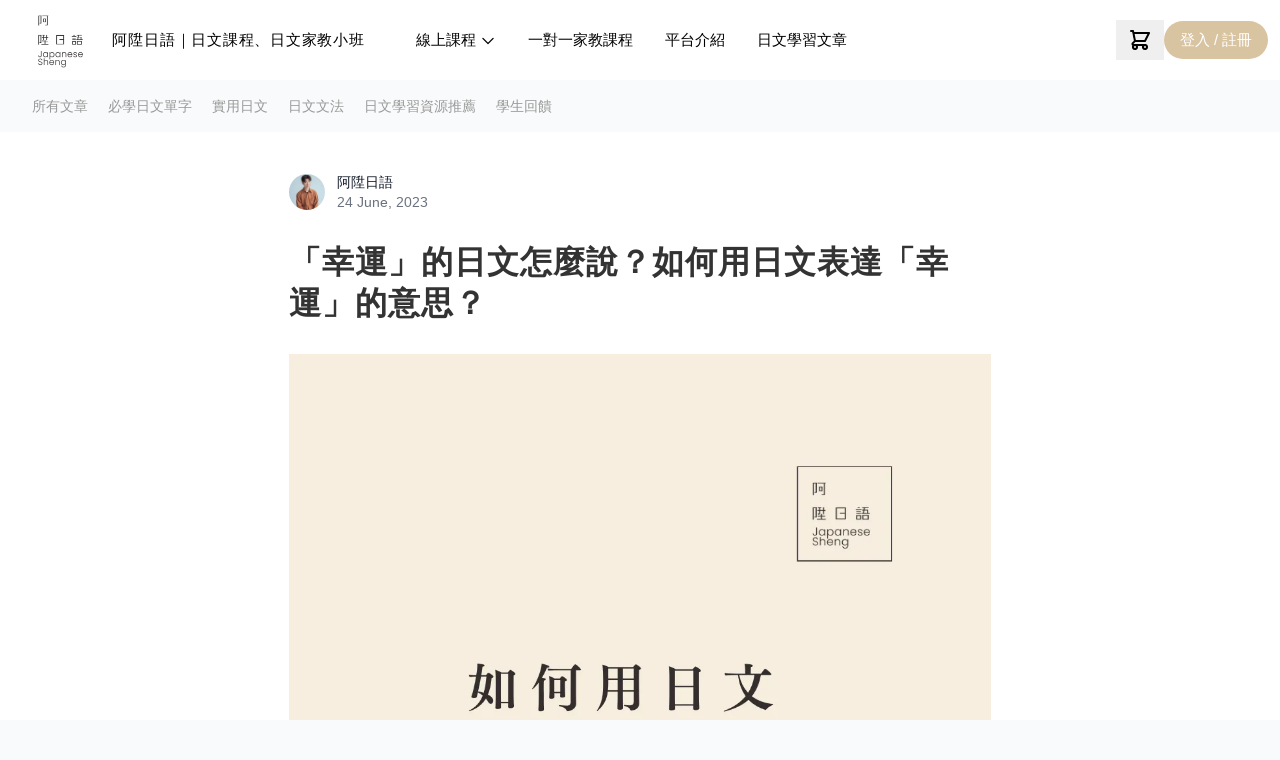

--- FILE ---
content_type: text/html; charset=utf-8
request_url: https://jpsheng.school/b/S30IAB16kVa8nsxuGFxx
body_size: 29773
content:
<!doctype html>
<html data-n-head-ssr lang="zh-Hant-TW" data-n-head="%7B%22lang%22:%7B%22ssr%22:%22zh-Hant-TW%22%7D%7D">
  <head >
    <title>「幸運」的日文怎麼說？如何用日文表達「幸運」的意思？</title><meta data-n-head="ssr" charset="utf-8"><meta data-n-head="ssr" name="viewport" content="width=device-width, initial-scale=1"><meta data-n-head="ssr" data-hid="keywords" name="keywords" content="日語,日文,日語教學,日文教學,日文家教,日語家教,日文線上課程,日語線上課程,阿陞日語,實用日文,日文文法,日文檢定,日檢"><meta data-n-head="ssr" data-hid="description" name="description" content="「幸運」在日文中有三種常見的表達方式：「ついている」、「運がいい」和「幸運」。第一種方式「ついている」是最常用的，表示事情順利、幸運。若事情不順利、倒楣，則可使用否定形式「ついていない」。在口語中常省略「ている」。第二種方式是使用「運がいい」，表示運氣好；相反地，運氣不好則使用「運が悪い」。第三種方式是使用名詞或な形容詞「幸運」，例如「幸運な人」表示幸運的人。此外，還有一些常用的動詞搭配，如「幸運をもたらす」和「幸運に恵まれる」。"><meta data-n-head="ssr" data-hid="og:title" property="og:title" content="「幸運」的日文怎麼說？如何用日文表達「幸運」的意思？"><meta data-n-head="ssr" data-hid="og:description" property="og:description" content="「幸運」在日文中有三種常見的表達方式：「ついている」、「運がいい」和「幸運」。第一種方式「ついている」是最常用的，表示事情順利、幸運。若事情不順利、倒楣，則可使用否定形式「ついていない」。在口語中常省略「ている」。第二種方式是使用「運がいい」，表示運氣好；相反地，運氣不好則使用「運が悪い」。第三種方式是使用名詞或な形容詞「幸運」，例如「幸運な人」表示幸運的人。此外，還有一些常用的動詞搭配，如「幸運をもたらす」和「幸運に恵まれる」。"><meta data-n-head="ssr" data-hid="og:type" property="og:type" content="website"><meta data-n-head="ssr" data-hid="og:image" property="og:image" content="https://jpsheng.school/img?url=https%3A%2F%2Ffirebasestorage.googleapis.com%2Fv0%2Fb%2Fschool-5516.appspot.com%2Fo%2Fweb%252F1687590495.png%3Falt%3Dmedia%26token%3D674f9e59-ed1a-4a31-8b3d-fb6f9a1a7262"><meta data-n-head="ssr" data-hid="og:url" property="og:url" content="https://jpsheng.school/b/S30IAB16kVa8nsxuGFxx"><link data-n-head="ssr" rel="stylesheet" type="text/css" href="https://school-5529.web.app/style.css"><link data-n-head="ssr" rel="stylesheet" type="text/css" href="https://school-5529.web.app/plyr.css"><link data-n-head="ssr" rel="shortcut icon" type="image/x-icon" href="https://firebasestorage.googleapis.com/v0/b/school-5516.appspot.com/o/web%2F1680940700.png?alt=media&amp;token=bdf6e78a-efeb-4b89-9009-0dcc68c703c5"><link data-n-head="ssr" rel="stylesheet" type="text/css" href="/global.css?_=1756699708364"><script data-n-head="ssr" src="https://school-5529.web.app/uikit.min.js" data-body="false"></script><script data-n-head="ssr" src="https://www.googletagmanager.com/gtag/js?id=G-FGGQGG3QXW" async></script><script data-n-head="ssr">window.dataLayer = window.dataLayer || [];
              function gtag(){dataLayer.push(arguments);}
              gtag('js', new Date());

              gtag('config', 'G-FGGQGG3QXW');</script><script data-n-head="ssr">(function(w,d,s,l,i){w[l]=w[l]||[];w[l].push({'gtm.start':
              new Date().getTime(),event:'gtm.js'});var f=d.getElementsByTagName(s)[0],
              j=d.createElement(s),dl=l!='dataLayer'?'&l='+l:'';j.async=true;j.src=
              'https://www.googletagmanager.com/gtm.js?id='+i+dl;f.parentNode.insertBefore(j,f);
              })(window,document,'script','dataLayer','GTM-KZRMSV6Q');</script><link rel="preload" href="https://school-5529.web.app/_nuxt/8cd1df9.js" as="script"><link rel="preload" href="https://school-5529.web.app/_nuxt/7be2fd2.js" as="script"><link rel="preload" href="https://school-5529.web.app/_nuxt/51e4883.js" as="script"><link rel="preload" href="https://school-5529.web.app/_nuxt/524ce1e.js" as="script"><link rel="preload" href="https://school-5529.web.app/_nuxt/e4e73f8.js" as="script"><link rel="preload" href="https://school-5529.web.app/_nuxt/c90a7be.js" as="script"><link rel="preload" href="https://school-5529.web.app/_nuxt/3d85873.js" as="script"><style data-vue-ssr-id="2c6794ac:0">/*! tailwindcss v3.4.3 | MIT License | https://tailwindcss.com*//*
1. Prevent padding and border from affecting element width. (https://github.com/mozdevs/cssremedy/issues/4)
2. Allow adding a border to an element by just adding a border-width. (https://github.com/tailwindcss/tailwindcss/pull/116)
*/

*,
::before,
::after {
  box-sizing: border-box; /* 1 */
  border-width: 0; /* 2 */
  border-style: solid; /* 2 */
  border-color: #e5e7eb; /* 2 */
}

::before,
::after {
  --tw-content: '';
}

/*
1. Use a consistent sensible line-height in all browsers.
2. Prevent adjustments of font size after orientation changes in iOS.
3. Use a more readable tab size.
4. Use the user's configured `sans` font-family by default.
5. Use the user's configured `sans` font-feature-settings by default.
6. Use the user's configured `sans` font-variation-settings by default.
7. Disable tap highlights on iOS
*/

html,
:host {
  line-height: 1.5; /* 1 */
  -webkit-text-size-adjust: 100%; /* 2 */
  -moz-tab-size: 4; /* 3 */
  -o-tab-size: 4;
     tab-size: 4; /* 3 */
  font-family: ui-sans-serif, system-ui, sans-serif, "Apple Color Emoji", "Segoe UI Emoji", "Segoe UI Symbol", "Noto Color Emoji"; /* 4 */
  font-feature-settings: normal; /* 5 */
  font-variation-settings: normal; /* 6 */
  -webkit-tap-highlight-color: transparent; /* 7 */
}

/*
1. Remove the margin in all browsers.
2. Inherit line-height from `html` so users can set them as a class directly on the `html` element.
*/

body {
  margin: 0; /* 1 */
  line-height: inherit; /* 2 */
}

/*
1. Add the correct height in Firefox.
2. Correct the inheritance of border color in Firefox. (https://bugzilla.mozilla.org/show_bug.cgi?id=190655)
3. Ensure horizontal rules are visible by default.
*/

hr {
  height: 0; /* 1 */
  color: inherit; /* 2 */
  border-top-width: 1px; /* 3 */
}

/*
Add the correct text decoration in Chrome, Edge, and Safari.
*/

abbr:where([title]) {
  -webkit-text-decoration: underline dotted;
          text-decoration: underline dotted;
}

/*
Remove the default font size and weight for headings.
*/

h1,
h2,
h3,
h4,
h5,
h6 {
  font-size: inherit;
  font-weight: inherit;
}

/*
Reset links to optimize for opt-in styling instead of opt-out.
*/

a {
  color: inherit;
  text-decoration: inherit;
}

/*
Add the correct font weight in Edge and Safari.
*/

b,
strong {
  font-weight: bolder;
}

/*
1. Use the user's configured `mono` font-family by default.
2. Use the user's configured `mono` font-feature-settings by default.
3. Use the user's configured `mono` font-variation-settings by default.
4. Correct the odd `em` font sizing in all browsers.
*/

code,
kbd,
samp,
pre {
  font-family: ui-monospace, SFMono-Regular, Menlo, Monaco, Consolas, "Liberation Mono", "Courier New", monospace; /* 1 */
  font-feature-settings: normal; /* 2 */
  font-variation-settings: normal; /* 3 */
  font-size: 1em; /* 4 */
}

/*
Add the correct font size in all browsers.
*/

small {
  font-size: 80%;
}

/*
Prevent `sub` and `sup` elements from affecting the line height in all browsers.
*/

sub,
sup {
  font-size: 75%;
  line-height: 0;
  position: relative;
  vertical-align: baseline;
}

sub {
  bottom: -0.25em;
}

sup {
  top: -0.5em;
}

/*
1. Remove text indentation from table contents in Chrome and Safari. (https://bugs.chromium.org/p/chromium/issues/detail?id=999088, https://bugs.webkit.org/show_bug.cgi?id=201297)
2. Correct table border color inheritance in all Chrome and Safari. (https://bugs.chromium.org/p/chromium/issues/detail?id=935729, https://bugs.webkit.org/show_bug.cgi?id=195016)
3. Remove gaps between table borders by default.
*/

table {
  text-indent: 0; /* 1 */
  border-color: inherit; /* 2 */
  border-collapse: collapse; /* 3 */
}

/*
1. Change the font styles in all browsers.
2. Remove the margin in Firefox and Safari.
3. Remove default padding in all browsers.
*/

button,
input,
optgroup,
select,
textarea {
  font-family: inherit; /* 1 */
  font-feature-settings: inherit; /* 1 */
  font-variation-settings: inherit; /* 1 */
  font-size: 100%; /* 1 */
  font-weight: inherit; /* 1 */
  line-height: inherit; /* 1 */
  letter-spacing: inherit; /* 1 */
  color: inherit; /* 1 */
  margin: 0; /* 2 */
  padding: 0; /* 3 */
}

/*
Remove the inheritance of text transform in Edge and Firefox.
*/

button,
select {
  text-transform: none;
}

/*
1. Correct the inability to style clickable types in iOS and Safari.
2. Remove default button styles.
*/

button,
input:where([type='button']),
input:where([type='reset']),
input:where([type='submit']) {
  -webkit-appearance: button; /* 1 */
  background-color: transparent; /* 2 */
  background-image: none; /* 2 */
}

/*
Use the modern Firefox focus style for all focusable elements.
*/

:-moz-focusring {
  outline: auto;
}

/*
Remove the additional `:invalid` styles in Firefox. (https://github.com/mozilla/gecko-dev/blob/2f9eacd9d3d995c937b4251a5557d95d494c9be1/layout/style/res/forms.css#L728-L737)
*/

:-moz-ui-invalid {
  box-shadow: none;
}

/*
Add the correct vertical alignment in Chrome and Firefox.
*/

progress {
  vertical-align: baseline;
}

/*
Correct the cursor style of increment and decrement buttons in Safari.
*/

::-webkit-inner-spin-button,
::-webkit-outer-spin-button {
  height: auto;
}

/*
1. Correct the odd appearance in Chrome and Safari.
2. Correct the outline style in Safari.
*/

[type='search'] {
  -webkit-appearance: textfield; /* 1 */
  outline-offset: -2px; /* 2 */
}

/*
Remove the inner padding in Chrome and Safari on macOS.
*/

::-webkit-search-decoration {
  -webkit-appearance: none;
}

/*
1. Correct the inability to style clickable types in iOS and Safari.
2. Change font properties to `inherit` in Safari.
*/

::-webkit-file-upload-button {
  -webkit-appearance: button; /* 1 */
  font: inherit; /* 2 */
}

/*
Add the correct display in Chrome and Safari.
*/

summary {
  display: list-item;
}

/*
Removes the default spacing and border for appropriate elements.
*/

blockquote,
dl,
dd,
h1,
h2,
h3,
h4,
h5,
h6,
hr,
figure,
p,
pre {
  margin: 0;
}

fieldset {
  margin: 0;
  padding: 0;
}

legend {
  padding: 0;
}

ol,
ul,
menu {
  list-style: none;
  margin: 0;
  padding: 0;
}

/*
Reset default styling for dialogs.
*/
dialog {
  padding: 0;
}

/*
Prevent resizing textareas horizontally by default.
*/

textarea {
  resize: vertical;
}

/*
1. Reset the default placeholder opacity in Firefox. (https://github.com/tailwindlabs/tailwindcss/issues/3300)
2. Set the default placeholder color to the user's configured gray 400 color.
*/

input::-moz-placeholder, textarea::-moz-placeholder {
  opacity: 1; /* 1 */
  color: #9ca3af; /* 2 */
}

input::placeholder,
textarea::placeholder {
  opacity: 1; /* 1 */
  color: #9ca3af; /* 2 */
}

/*
Set the default cursor for buttons.
*/

button,
[role="button"] {
  cursor: pointer;
}

/*
Make sure disabled buttons don't get the pointer cursor.
*/
:disabled {
  cursor: default;
}

/*
1. Make replaced elements `display: block` by default. (https://github.com/mozdevs/cssremedy/issues/14)
2. Add `vertical-align: middle` to align replaced elements more sensibly by default. (https://github.com/jensimmons/cssremedy/issues/14#issuecomment-634934210)
   This can trigger a poorly considered lint error in some tools but is included by design.
*/

img,
svg,
video,
canvas,
audio,
iframe,
embed,
object {
  display: block; /* 1 */
  vertical-align: middle; /* 2 */
}

/*
Constrain images and videos to the parent width and preserve their intrinsic aspect ratio. (https://github.com/mozdevs/cssremedy/issues/14)
*/

img,
video {
  max-width: 100%;
  height: auto;
}

/* Make elements with the HTML hidden attribute stay hidden by default */
[hidden] {
  display: none;
}*, ::before, ::after{--tw-border-spacing-x:0;--tw-border-spacing-y:0;--tw-translate-x:0;--tw-translate-y:0;--tw-rotate:0;--tw-skew-x:0;--tw-skew-y:0;--tw-scale-x:1;--tw-scale-y:1;--tw-pan-x: ;--tw-pan-y: ;--tw-pinch-zoom: ;--tw-scroll-snap-strictness:proximity;--tw-gradient-from-position: ;--tw-gradient-via-position: ;--tw-gradient-to-position: ;--tw-ordinal: ;--tw-slashed-zero: ;--tw-numeric-figure: ;--tw-numeric-spacing: ;--tw-numeric-fraction: ;--tw-ring-inset: ;--tw-ring-offset-width:0px;--tw-ring-offset-color:#fff;--tw-ring-color:rgb(59 130 246 / 0.5);--tw-ring-offset-shadow:0 0 #0000;--tw-ring-shadow:0 0 #0000;--tw-shadow:0 0 #0000;--tw-shadow-colored:0 0 #0000;--tw-blur: ;--tw-brightness: ;--tw-contrast: ;--tw-grayscale: ;--tw-hue-rotate: ;--tw-invert: ;--tw-saturate: ;--tw-sepia: ;--tw-drop-shadow: ;--tw-backdrop-blur: ;--tw-backdrop-brightness: ;--tw-backdrop-contrast: ;--tw-backdrop-grayscale: ;--tw-backdrop-hue-rotate: ;--tw-backdrop-invert: ;--tw-backdrop-opacity: ;--tw-backdrop-saturate: ;--tw-backdrop-sepia: ;--tw-contain-size: ;--tw-contain-layout: ;--tw-contain-paint: ;--tw-contain-style: ;}::backdrop{--tw-border-spacing-x:0;--tw-border-spacing-y:0;--tw-translate-x:0;--tw-translate-y:0;--tw-rotate:0;--tw-skew-x:0;--tw-skew-y:0;--tw-scale-x:1;--tw-scale-y:1;--tw-pan-x: ;--tw-pan-y: ;--tw-pinch-zoom: ;--tw-scroll-snap-strictness:proximity;--tw-gradient-from-position: ;--tw-gradient-via-position: ;--tw-gradient-to-position: ;--tw-ordinal: ;--tw-slashed-zero: ;--tw-numeric-figure: ;--tw-numeric-spacing: ;--tw-numeric-fraction: ;--tw-ring-inset: ;--tw-ring-offset-width:0px;--tw-ring-offset-color:#fff;--tw-ring-color:rgb(59 130 246 / 0.5);--tw-ring-offset-shadow:0 0 #0000;--tw-ring-shadow:0 0 #0000;--tw-shadow:0 0 #0000;--tw-shadow-colored:0 0 #0000;--tw-blur: ;--tw-brightness: ;--tw-contrast: ;--tw-grayscale: ;--tw-hue-rotate: ;--tw-invert: ;--tw-saturate: ;--tw-sepia: ;--tw-drop-shadow: ;--tw-backdrop-blur: ;--tw-backdrop-brightness: ;--tw-backdrop-contrast: ;--tw-backdrop-grayscale: ;--tw-backdrop-hue-rotate: ;--tw-backdrop-invert: ;--tw-backdrop-opacity: ;--tw-backdrop-saturate: ;--tw-backdrop-sepia: ;--tw-contain-size: ;--tw-contain-layout: ;--tw-contain-paint: ;--tw-contain-style: ;}.container{width:100%;}@media (min-width: 640px){.container{max-width:640px;}}@media (min-width: 768px){.container{max-width:768px;}}@media (min-width: 1024px){.container{max-width:1024px;}}@media (min-width: 1280px){.container{max-width:1280px;}}@media (min-width: 1536px){.container{max-width:1536px;}}.sr-only{position:absolute;width:1px;height:1px;padding:0;margin:-1px;overflow:hidden;clip:rect(0, 0, 0, 0);white-space:nowrap;border-width:0;}.visible{visibility:visible;}.fixed{position:fixed;}.absolute{position:absolute;}.relative{position:relative;}.sticky{position:sticky;}.inset-0{inset:0px;}.inset-y-0{top:0px;bottom:0px;}.bottom-0{bottom:0px;}.left-1\/2{left:50%;}.left-2{left:0.5rem;}.left-3{left:0.75rem;}.left-3\/4{left:75%;}.right-0{right:0px;}.right-1\/2{right:50%;}.top-0{top:0px;}.top-3{top:0.75rem;}.top-8{top:2rem;}.top-\[3px\]{top:3px;}.z-0{z-index:0;}.z-10{z-index:10;}.z-\[99\]{z-index:99;}.order-3{order:3;}.col-span-2{grid-column:span 2 / span 2;}.col-span-3{grid-column:span 3 / span 3;}.float-right{float:right;}.float-left{float:left;}.-m-2{margin:-0.5rem;}.-m-2\.5{margin:-0.625rem;}.mx-auto{margin-left:auto;margin-right:auto;}.-mb-px{margin-bottom:-1px;}.-ml-0{margin-left:-0px;}.-ml-0\.5{margin-left:-0.125rem;}.-ml-1{margin-left:-0.25rem;}.-ml-px{margin-left:-1px;}.-mr-1{margin-right:-0.25rem;}.-mr-20{margin-right:-5rem;}.-mr-3{margin-right:-0.75rem;}.-mr-40{margin-right:-10rem;}.-mt-20{margin-top:-5rem;}.mb-0{margin-bottom:0px;}.mb-1{margin-bottom:0.25rem;}.mb-10{margin-bottom:2.5rem;}.mb-12{margin-bottom:3rem;}.mb-2{margin-bottom:0.5rem;}.mb-20{margin-bottom:5rem;}.mb-3{margin-bottom:0.75rem;}.mb-4{margin-bottom:1rem;}.mb-5{margin-bottom:1.25rem;}.mb-6{margin-bottom:1.5rem;}.mb-7{margin-bottom:1.75rem;}.mb-8{margin-bottom:2rem;}.ml-1{margin-left:0.25rem;}.ml-2{margin-left:0.5rem;}.ml-3{margin-left:0.75rem;}.ml-5{margin-left:1.25rem;}.ml-auto{margin-left:auto;}.mr-1{margin-right:0.25rem;}.mr-2{margin-right:0.5rem;}.mr-3{margin-right:0.75rem;}.mr-5{margin-right:1.25rem;}.mt-0{margin-top:0px;}.mt-1{margin-top:0.25rem;}.mt-10{margin-top:2.5rem;}.mt-12{margin-top:3rem;}.mt-16{margin-top:4rem;}.mt-2{margin-top:0.5rem;}.mt-20{margin-top:5rem;}.mt-28{margin-top:7rem;}.mt-3{margin-top:0.75rem;}.mt-4{margin-top:1rem;}.mt-5{margin-top:1.25rem;}.mt-6{margin-top:1.5rem;}.mt-8{margin-top:2rem;}.mt-\[70px\]{margin-top:70px;}.block{display:block;}.inline-block{display:inline-block;}.inline{display:inline;}.flex{display:flex;}.inline-flex{display:inline-flex;}.table{display:table;}.grid{display:grid;}.inline-grid{display:inline-grid;}.hidden{display:none;}.size-6{width:1.5rem;height:1.5rem;}.h-10{height:2.5rem;}.h-12{height:3rem;}.h-2{height:0.5rem;}.h-20{height:5rem;}.h-4{height:1rem;}.h-5{height:1.25rem;}.h-6{height:1.5rem;}.h-8{height:2rem;}.h-9{height:2.25rem;}.h-\[16px\]{height:16px;}.h-\[calc\(100vh-146px\)\]{height:calc(100vh - 146px);}.h-full{height:100%;}.min-h-full{min-height:100%;}.min-h-screen{min-height:100vh;}.w-0{width:0px;}.w-1\/3{width:33.333333%;}.w-10{width:2.5rem;}.w-12{width:3rem;}.w-2{width:0.5rem;}.w-2\/3{width:66.666667%;}.w-20{width:5rem;}.w-4{width:1rem;}.w-5{width:1.25rem;}.w-56{width:14rem;}.w-6{width:1.5rem;}.w-8{width:2rem;}.w-9{width:2.25rem;}.w-\[16px\]{width:16px;}.w-full{width:100%;}.w-screen{width:100vw;}.min-w-0{min-width:0px;}.max-w-2xl{max-width:42rem;}.max-w-3xl{max-width:48rem;}.max-w-4xl{max-width:56rem;}.max-w-7xl{max-width:80rem;}.max-w-lg{max-width:32rem;}.max-w-md{max-width:28rem;}.max-w-none{max-width:none;}.max-w-prose{max-width:65ch;}.max-w-sm{max-width:24rem;}.flex-1{flex:1 1 0%;}.flex-none{flex:none;}.flex-shrink{flex-shrink:1;}.flex-shrink-0{flex-shrink:0;}.flex-grow{flex-grow:1;}.origin-top-right{transform-origin:top right;}.rotate-45{--tw-rotate:45deg;transform:translate(var(--tw-translate-x), var(--tw-translate-y)) rotate(var(--tw-rotate)) skewX(var(--tw-skew-x)) skewY(var(--tw-skew-y)) scaleX(var(--tw-scale-x)) scaleY(var(--tw-scale-y));}.transform{transform:translate(var(--tw-translate-x), var(--tw-translate-y)) rotate(var(--tw-rotate)) skewX(var(--tw-skew-x)) skewY(var(--tw-skew-y)) scaleX(var(--tw-scale-x)) scaleY(var(--tw-scale-y));}.cursor-pointer{cursor:pointer;}.grid-cols-1{grid-template-columns:repeat(1, minmax(0, 1fr));}.grid-cols-2{grid-template-columns:repeat(2, minmax(0, 1fr));}.grid-cols-3{grid-template-columns:repeat(3, minmax(0, 1fr));}.flex-row-reverse{flex-direction:row-reverse;}.flex-col{flex-direction:column;}.flex-wrap{flex-wrap:wrap;}.items-start{align-items:flex-start;}.items-center{align-items:center;}.items-baseline{align-items:baseline;}.justify-end{justify-content:flex-end;}.justify-center{justify-content:center;}.justify-between{justify-content:space-between;}.gap-1{gap:0.25rem;}.gap-1\.5{gap:0.375rem;}.gap-2{gap:0.5rem;}.gap-3{gap:0.75rem;}.gap-4{gap:1rem;}.gap-5{gap:1.25rem;}.gap-6{gap:1.5rem;}.gap-7{gap:1.75rem;}.gap-\[10px\]{gap:10px;}.gap-x-16{-moz-column-gap:4rem;column-gap:4rem;}.gap-y-8{row-gap:2rem;}.space-x-1 > :not([hidden]) ~ :not([hidden]){--tw-space-x-reverse:0;margin-right:calc(0.25rem * var(--tw-space-x-reverse));margin-left:calc(0.25rem * calc(1 - var(--tw-space-x-reverse)));}.space-x-1\.5 > :not([hidden]) ~ :not([hidden]){--tw-space-x-reverse:0;margin-right:calc(0.375rem * var(--tw-space-x-reverse));margin-left:calc(0.375rem * calc(1 - var(--tw-space-x-reverse)));}.space-x-2 > :not([hidden]) ~ :not([hidden]){--tw-space-x-reverse:0;margin-right:calc(0.5rem * var(--tw-space-x-reverse));margin-left:calc(0.5rem * calc(1 - var(--tw-space-x-reverse)));}.space-x-3 > :not([hidden]) ~ :not([hidden]){--tw-space-x-reverse:0;margin-right:calc(0.75rem * var(--tw-space-x-reverse));margin-left:calc(0.75rem * calc(1 - var(--tw-space-x-reverse)));}.space-x-4 > :not([hidden]) ~ :not([hidden]){--tw-space-x-reverse:0;margin-right:calc(1rem * var(--tw-space-x-reverse));margin-left:calc(1rem * calc(1 - var(--tw-space-x-reverse)));}.space-x-5 > :not([hidden]) ~ :not([hidden]){--tw-space-x-reverse:0;margin-right:calc(1.25rem * var(--tw-space-x-reverse));margin-left:calc(1.25rem * calc(1 - var(--tw-space-x-reverse)));}.space-x-6 > :not([hidden]) ~ :not([hidden]){--tw-space-x-reverse:0;margin-right:calc(1.5rem * var(--tw-space-x-reverse));margin-left:calc(1.5rem * calc(1 - var(--tw-space-x-reverse)));}.space-x-8 > :not([hidden]) ~ :not([hidden]){--tw-space-x-reverse:0;margin-right:calc(2rem * var(--tw-space-x-reverse));margin-left:calc(2rem * calc(1 - var(--tw-space-x-reverse)));}.space-y-0 > :not([hidden]) ~ :not([hidden]){--tw-space-y-reverse:0;margin-top:calc(0px * calc(1 - var(--tw-space-y-reverse)));margin-bottom:calc(0px * var(--tw-space-y-reverse));}.space-y-1 > :not([hidden]) ~ :not([hidden]){--tw-space-y-reverse:0;margin-top:calc(0.25rem * calc(1 - var(--tw-space-y-reverse)));margin-bottom:calc(0.25rem * var(--tw-space-y-reverse));}.space-y-10 > :not([hidden]) ~ :not([hidden]){--tw-space-y-reverse:0;margin-top:calc(2.5rem * calc(1 - var(--tw-space-y-reverse)));margin-bottom:calc(2.5rem * var(--tw-space-y-reverse));}.space-y-4 > :not([hidden]) ~ :not([hidden]){--tw-space-y-reverse:0;margin-top:calc(1rem * calc(1 - var(--tw-space-y-reverse)));margin-bottom:calc(1rem * var(--tw-space-y-reverse));}.space-y-6 > :not([hidden]) ~ :not([hidden]){--tw-space-y-reverse:0;margin-top:calc(1.5rem * calc(1 - var(--tw-space-y-reverse)));margin-bottom:calc(1.5rem * var(--tw-space-y-reverse));}.divide-x > :not([hidden]) ~ :not([hidden]){--tw-divide-x-reverse:0;border-right-width:calc(1px * var(--tw-divide-x-reverse));border-left-width:calc(1px * calc(1 - var(--tw-divide-x-reverse)));}.divide-y > :not([hidden]) ~ :not([hidden]){--tw-divide-y-reverse:0;border-top-width:calc(1px * calc(1 - var(--tw-divide-y-reverse)));border-bottom-width:calc(1px * var(--tw-divide-y-reverse));}.divide-gray-200 > :not([hidden]) ~ :not([hidden]){--tw-divide-opacity:1;border-color:rgb(229 231 235 / var(--tw-divide-opacity));}.divide-gray-300 > :not([hidden]) ~ :not([hidden]){--tw-divide-opacity:1;border-color:rgb(209 213 219 / var(--tw-divide-opacity));}.overflow-hidden{overflow:hidden;}.overflow-y-auto{overflow-y:auto;}.truncate{overflow:hidden;text-overflow:ellipsis;white-space:nowrap;}.rounded{border-radius:0.25rem;}.rounded-2xl{border-radius:1rem;}.rounded-full{border-radius:9999px;}.rounded-lg{border-radius:0.5rem;}.rounded-md{border-radius:0.375rem;}.rounded-xl{border-radius:0.75rem;}.rounded-b-md{border-bottom-right-radius:0.375rem;border-bottom-left-radius:0.375rem;}.rounded-l-3xl{border-top-left-radius:1.5rem;border-bottom-left-radius:1.5rem;}.rounded-l-md{border-top-left-radius:0.375rem;border-bottom-left-radius:0.375rem;}.rounded-r-md{border-top-right-radius:0.375rem;border-bottom-right-radius:0.375rem;}.rounded-t-lg{border-top-left-radius:0.5rem;border-top-right-radius:0.5rem;}.border{border-width:1px;}.border-b{border-bottom-width:1px;}.border-b-2{border-bottom-width:2px;}.border-t{border-top-width:1px;}.border-gray-200{--tw-border-opacity:1;border-color:rgb(229 231 235 / var(--tw-border-opacity));}.border-gray-300{--tw-border-opacity:1;border-color:rgb(209 213 219 / var(--tw-border-opacity));}.border-indigo-500{border-color:var(--gray-500);}.border-red-300{--tw-border-opacity:1;border-color:rgb(252 165 165 / var(--tw-border-opacity));}.border-transparent{border-color:transparent;}.bg-all-gray{background-color:var(--all-gray);}.bg-blue-100{--tw-bg-opacity:1;background-color:rgb(219 234 254 / var(--tw-bg-opacity));}.bg-gray-100{--tw-bg-opacity:1;background-color:rgb(243 244 246 / var(--tw-bg-opacity));}.bg-gray-50{--tw-bg-opacity:1;background-color:rgb(249 250 251 / var(--tw-bg-opacity));}.bg-gray-500{--tw-bg-opacity:1;background-color:rgb(107 114 128 / var(--tw-bg-opacity));}.bg-gray-700{--tw-bg-opacity:1;background-color:rgb(55 65 81 / var(--tw-bg-opacity));}.bg-green-100{--tw-bg-opacity:1;background-color:rgb(220 252 231 / var(--tw-bg-opacity));}.bg-green-300{--tw-bg-opacity:1;background-color:rgb(134 239 172 / var(--tw-bg-opacity));}.bg-indigo-400{background-color:var(--gray-400);}.bg-indigo-50{background-color:var(--gray-50);}.bg-indigo-500{background-color:var(--gray-500);}.bg-indigo-600{background-color:var(--gray-600);}.bg-primary{background-color:var(--primary);}.bg-red-100{--tw-bg-opacity:1;background-color:rgb(254 226 226 / var(--tw-bg-opacity));}.bg-red-300{--tw-bg-opacity:1;background-color:rgb(252 165 165 / var(--tw-bg-opacity));}.bg-red-600{--tw-bg-opacity:1;background-color:rgb(220 38 38 / var(--tw-bg-opacity));}.bg-white{--tw-bg-opacity:1;background-color:rgb(255 255 255 / var(--tw-bg-opacity));}.bg-yellow-50{--tw-bg-opacity:1;background-color:rgb(254 252 232 / var(--tw-bg-opacity));}.bg-opacity-60{--tw-bg-opacity:0.6;}.bg-opacity-75{--tw-bg-opacity:0.75;}.bg-cover{background-size:cover;}.bg-center{background-position:center;}.object-cover{-o-object-fit:cover;object-fit:cover;}.object-center{-o-object-position:center;object-position:center;}.p-0{padding:0px;}.p-2{padding:0.5rem;}.p-4{padding:1rem;}.p-5{padding:1.25rem;}.px-0{padding-left:0px;padding-right:0px;}.px-1{padding-left:0.25rem;padding-right:0.25rem;}.px-2{padding-left:0.5rem;padding-right:0.5rem;}.px-2\.5{padding-left:0.625rem;padding-right:0.625rem;}.px-3{padding-left:0.75rem;padding-right:0.75rem;}.px-4{padding-left:1rem;padding-right:1rem;}.px-5{padding-left:1.25rem;padding-right:1.25rem;}.px-6{padding-left:1.5rem;padding-right:1.5rem;}.px-7{padding-left:1.75rem;padding-right:1.75rem;}.px-8{padding-left:2rem;padding-right:2rem;}.py-0{padding-top:0px;padding-bottom:0px;}.py-0\.5{padding-top:0.125rem;padding-bottom:0.125rem;}.py-1{padding-top:0.25rem;padding-bottom:0.25rem;}.py-1\.5{padding-top:0.375rem;padding-bottom:0.375rem;}.py-10{padding-top:2.5rem;padding-bottom:2.5rem;}.py-12{padding-top:3rem;padding-bottom:3rem;}.py-16{padding-top:4rem;padding-bottom:4rem;}.py-2{padding-top:0.5rem;padding-bottom:0.5rem;}.py-3{padding-top:0.75rem;padding-bottom:0.75rem;}.py-4{padding-top:1rem;padding-bottom:1rem;}.py-6{padding-top:1.5rem;padding-bottom:1.5rem;}.py-8{padding-top:2rem;padding-bottom:2rem;}.pb-20{padding-bottom:5rem;}.pb-4{padding-bottom:1rem;}.pb-5{padding-bottom:1.25rem;}.pb-6{padding-bottom:1.5rem;}.pb-7{padding-bottom:1.75rem;}.pb-8{padding-bottom:2rem;}.pl-0{padding-left:0px;}.pl-2{padding-left:0.5rem;}.pl-4{padding-left:1rem;}.pl-5{padding-left:1.25rem;}.pl-8{padding-left:2rem;}.pr-2{padding-right:0.5rem;}.pr-4{padding-right:1rem;}.pr-5{padding-right:1.25rem;}.pt-2{padding-top:0.5rem;}.pt-4{padding-top:1rem;}.pt-5{padding-top:1.25rem;}.pt-8{padding-top:2rem;}.pt-\[133\%\]{padding-top:133%;}.pt-\[50\%\]{padding-top:50%;}.pt-\[66\.6\%\]{padding-top:66.6%;}.text-left{text-align:left;}.text-center{text-align:center;}.text-right{text-align:right;}.align-top{vertical-align:top;}.align-bottom{vertical-align:bottom;}.text-2xl{font-size:1.5rem;line-height:2rem;}.text-3xl{font-size:1.875rem;line-height:2.25rem;}.text-4xl{font-size:2.25rem;line-height:2.5rem;}.text-\[30px\]{font-size:30px;}.text-base{font-size:1rem;line-height:1.5rem;}.text-lg{font-size:1.125rem;line-height:1.75rem;}.text-sm{font-size:0.875rem;line-height:1.25rem;}.text-xl{font-size:1.25rem;line-height:1.75rem;}.text-xs{font-size:0.75rem;line-height:1rem;}.font-bold{font-weight:700;}.font-extrabold{font-weight:800;}.font-medium{font-weight:500;}.font-normal{font-weight:400;}.font-semibold{font-weight:600;}.uppercase{text-transform:uppercase;}.leading-4{line-height:1rem;}.leading-6{line-height:1.5rem;}.leading-7{line-height:1.75rem;}.leading-8{line-height:2rem;}.tracking-tight{letter-spacing:-0.025em;}.tracking-wide{letter-spacing:0.025em;}.tracking-wider{letter-spacing:0.05em;}.text-black{--tw-text-opacity:1;color:rgb(0 0 0 / var(--tw-text-opacity));}.text-blue-800{--tw-text-opacity:1;color:rgb(30 64 175 / var(--tw-text-opacity));}.text-gray-200{--tw-text-opacity:1;color:rgb(229 231 235 / var(--tw-text-opacity));}.text-gray-300{--tw-text-opacity:1;color:rgb(209 213 219 / var(--tw-text-opacity));}.text-gray-400{--tw-text-opacity:1;color:rgb(156 163 175 / var(--tw-text-opacity));}.text-gray-500{--tw-text-opacity:1;color:rgb(107 114 128 / var(--tw-text-opacity));}.text-gray-600{--tw-text-opacity:1;color:rgb(75 85 99 / var(--tw-text-opacity));}.text-gray-700{--tw-text-opacity:1;color:rgb(55 65 81 / var(--tw-text-opacity));}.text-gray-900{--tw-text-opacity:1;color:rgb(17 24 39 / var(--tw-text-opacity));}.text-green-600{--tw-text-opacity:1;color:rgb(22 163 74 / var(--tw-text-opacity));}.text-indigo-500{color:var(--gray-500);}.text-indigo-600{color:var(--gray-600);}.text-primary{color:var(--primary);}.text-primary-dark{color:var(--primary-dark);}.text-red-600{--tw-text-opacity:1;color:rgb(220 38 38 / var(--tw-text-opacity));}.text-red-800{--tw-text-opacity:1;color:rgb(153 27 27 / var(--tw-text-opacity));}.text-red-900{--tw-text-opacity:1;color:rgb(127 29 29 / var(--tw-text-opacity));}.text-white{--tw-text-opacity:1;color:rgb(255 255 255 / var(--tw-text-opacity));}.text-yellow-400{--tw-text-opacity:1;color:rgb(250 204 21 / var(--tw-text-opacity));}.text-yellow-700{--tw-text-opacity:1;color:rgb(161 98 7 / var(--tw-text-opacity));}.text-yellow-800{--tw-text-opacity:1;color:rgb(133 77 14 / var(--tw-text-opacity));}.underline{text-decoration-line:underline;}.placeholder-red-300::-moz-placeholder{--tw-placeholder-opacity:1;color:rgb(252 165 165 / var(--tw-placeholder-opacity));}.placeholder-red-300::placeholder{--tw-placeholder-opacity:1;color:rgb(252 165 165 / var(--tw-placeholder-opacity));}.mix-blend-multiply{mix-blend-mode:multiply;}.shadow{--tw-shadow:0 1px 3px 0 rgb(0 0 0 / 0.1), 0 1px 2px -1px rgb(0 0 0 / 0.1);--tw-shadow-colored:0 1px 3px 0 var(--tw-shadow-color), 0 1px 2px -1px var(--tw-shadow-color);box-shadow:var(--tw-ring-offset-shadow, 0 0 #0000), var(--tw-ring-shadow, 0 0 #0000), var(--tw-shadow);}.shadow-lg{--tw-shadow:0 10px 15px -3px rgb(0 0 0 / 0.1), 0 4px 6px -4px rgb(0 0 0 / 0.1);--tw-shadow-colored:0 10px 15px -3px var(--tw-shadow-color), 0 4px 6px -4px var(--tw-shadow-color);box-shadow:var(--tw-ring-offset-shadow, 0 0 #0000), var(--tw-ring-shadow, 0 0 #0000), var(--tw-shadow);}.shadow-sm{--tw-shadow:0 1px 2px 0 rgb(0 0 0 / 0.05);--tw-shadow-colored:0 1px 2px 0 var(--tw-shadow-color);box-shadow:var(--tw-ring-offset-shadow, 0 0 #0000), var(--tw-ring-shadow, 0 0 #0000), var(--tw-shadow);}.shadow-xl{--tw-shadow:0 20px 25px -5px rgb(0 0 0 / 0.1), 0 8px 10px -6px rgb(0 0 0 / 0.1);--tw-shadow-colored:0 20px 25px -5px var(--tw-shadow-color), 0 8px 10px -6px var(--tw-shadow-color);box-shadow:var(--tw-ring-offset-shadow, 0 0 #0000), var(--tw-ring-shadow, 0 0 #0000), var(--tw-shadow);}.ring-1{--tw-ring-offset-shadow:var(--tw-ring-inset) 0 0 0 var(--tw-ring-offset-width) var(--tw-ring-offset-color);--tw-ring-shadow:var(--tw-ring-inset) 0 0 0 calc(1px + var(--tw-ring-offset-width)) var(--tw-ring-color);box-shadow:var(--tw-ring-offset-shadow), var(--tw-ring-shadow), var(--tw-shadow, 0 0 #0000);}.ring-black{--tw-ring-opacity:1;--tw-ring-color:rgb(0 0 0 / var(--tw-ring-opacity));}.ring-red-500{--tw-ring-opacity:1;--tw-ring-color:rgb(239 68 68 / var(--tw-ring-opacity));}.ring-opacity-5{--tw-ring-opacity:0.05;}.filter{filter:var(--tw-blur) var(--tw-brightness) var(--tw-contrast) var(--tw-grayscale) var(--tw-hue-rotate) var(--tw-invert) var(--tw-saturate) var(--tw-sepia) var(--tw-drop-shadow);}.transition{transition-property:color, background-color, border-color, text-decoration-color, fill, stroke, opacity, box-shadow, transform, filter, -webkit-backdrop-filter;transition-property:color, background-color, border-color, text-decoration-color, fill, stroke, opacity, box-shadow, transform, filter, backdrop-filter;transition-property:color, background-color, border-color, text-decoration-color, fill, stroke, opacity, box-shadow, transform, filter, backdrop-filter, -webkit-backdrop-filter;transition-timing-function:cubic-bezier(0.4, 0, 0.2, 1);transition-duration:150ms;}.transition-all{transition-property:all;transition-timing-function:cubic-bezier(0.4, 0, 0.2, 1);transition-duration:150ms;}.transition-opacity{transition-property:opacity;transition-timing-function:cubic-bezier(0.4, 0, 0.2, 1);transition-duration:150ms;}.course_main .course_left{margin-left:7.33%}.course_main .course_right{top:0;height:100%;position:fixed;right:0}.course_main .course_item_parent{width:100%;height:100%;overflow-y:auto;padding-bottom:90px;margin-top:70px;background-color:#f9fafb}.course_main .course_item{min-height:70px;position:relative;background-color:#fff;border-bottom:1px solid #e5e7eb}.course_main .course_item:last-child{border-bottom:none}.course_main .course_item:nth-child(odd){background-color:#fff}.course_main .course_item.active,.course_main .course_item:hover{background-color:#eee}.course_main .course_branch{min-height:55px;padding-right:15px;padding-left:20px;padding-top:10px;border-bottom:1px solid #dfe4e5;border-top:1px solid #dfe4e5;font-size:14px}.course_main .course_branch:first-child{border-top:none}.course_main .course_branch button{padding-right:15px;padding-left:3px}.course_main .course_branch .course_text{margin-left:24px;padding:0 10px 10px 0}.course_main .course_item_station{padding-left:16px;padding-right:20px}.course_main .course_item_station svg{margin:4px}.course_main .course_item_name{margin-right:10px;width:100%;overflow:hidden;padding:10px 0}.course_main .course_top{background:#384151;font-size:12px;padding:5px 10px;color:#fff}.course_main .course_center{background-color:transparent}.course_main .course_title{position:relative}.course_main .course_title h1{font-size:21px;margin-left:6px;color:#394151;width:100%}.course_main .course_title h1,.course_main .course_title h2{display:inline-block;white-space:nowrap;overflow:hidden!important;text-overflow:ellipsis}.course_main .course_title p{font-size:15px;margin-top:10px}.course_main .course_movie{width:100%;background-color:#000}.course_main .course_movie_inner{margin:0 auto;width:85%}.course_main .course_info{min-height:500px;background-color:#fff}.course_main .info_content{color:#4a4a4a;padding:0 25px 25px}.course_main .master{float:left;left:0}.course_main .secondary{float:left;right:7.33%}@media screen and (max-width:1279px){.course_main .course_left{margin-left:0}.course_main .secondary{right:0}}@media screen and (max-width:1023px){.course_main .course_movie_inner{width:100%;max-width:none}.course_main .course_item_station{padding-right:10px;padding-left:15px}.course_main .course_left{width:100%;margin-left:0}.course_main .course_right{width:100%;position:relative;display:none}.course_main .course_right .course_top{display:none}.course_main .course_item_parent{margin-top:-1px!important}.course_main .course_nav .course_left{position:absolute}.course_main .course_nav .course_right{top:60px!important;display:block;right:0}}.metro{width:100%;padding-left:0;padding-right:0;padding-top:0;border-bottom:1px solid rgba(0,0,0,.16)}.metro ul{padding:32px 0;margin:0 calc(50% - 40rem + 32px)}.metro_item{width:120px;background-color:#fff;display:inline-block;position:relative;text-align:center;vertical-align:top;padding-top:15px;padding-bottom:15px;margin:20px 10px 0;cursor:pointer;color:inherit}.metro_item.active{background-color:#ccc}.metro_item:after{content:"";width:5px;height:5px;display:inline-block;border-bottom:1px solid #5f5f5f;border-right:1px solid #5f5f5f;transform:rotate(45deg);position:absolute;bottom:13px;margin-left:-3px;display:none}.line_station{width:35px;height:35px;border-radius:35px;font-size:15px;line-height:19px;background-color:#fff;border-width:8px;border-style:solid;text-align:center;display:inline-block;font-weight:700;position:relative;padding-left:1px}.line_station>span{color:#4a4a4a}.line_station.all{width:20px;height:20px;border-width:6px;margin-top:8px;filter:blur(.5px)}.line_name{margin-top:5px;letter-spacing:1px;font-size:14px}.line_info{max-width:821px;text-align:left;padding:30px 5px 0;margin:20px auto 0;border-top:1px solid #ccc}.line_info:first-child{margin-top:0;padding-top:20px;border-top:none}.line_info .line_station{transform:scale(1)}.line_info h2{margin-bottom:20px;margin-left:5px;font-weight:700;letter-spacing:1px}.line_info .station_number,.line_info h2{display:inline-block;font-size:18px;color:#4a4a4a}.line_info .station_number{margin-left:2px}.line_info p{font-size:15px;letter-spacing:1px;display:inline-block;color:#4a4a4a;text-align:left;width:100%;padding-bottom:20px}@media screen and (max-width:1280px){.metro{padding:10px 15px}.metro .metro_item{width:90px;margin:10px 5px 5px;padding-top:10px;padding-bottom:10px}.metro .metro_item .line_station{transform:scale(.85)}.metro ul{margin:0;padding:0 0 16px}}@media screen and (max-width:600px){.metro .line_name{font-size:12px}.metro ul{padding-bottom:8px}}button:focus,input:focus,select:focus,textarea:focus{outline:none}.layout-enter-active,.layout-leave-active{transition:opacity .27s}.layout-enter,.layout-leave-active{opacity:0}.clearfix:after{content:"";display:table;clear:both}.uk-sticky-fixed{z-index:40}.form-btn{display:inline-block;padding:10px 16px;cursor:pointer;text-decoration:none;background:#fff;border:1px solid #ccc;transition:all .2s ease;-webkit-appearance:none;-moz-appearance:none;appearance:none;position:relative;outline:none;font-family:"Haas Grot Text R Web","Helvetica Neue",Helvetica,Arial,sans-serif;font-size:14px;font-weight:500;line-height:20px;height:42px;box-sizing:border-box;text-align:center;color:#4a4a4a;width:100%;border-radius:3px}.form-btn:hover{border:1px solid #b6b6b6;color:#333}.form-btn svg.icon{fill:currentColor;height:13px;width:13px;vertical-align:middle;margin-top:-3px;margin-right:2px}.abcRio{position:relative;top:-2px;display:inline-block}.uk-modal-page .uk-background-fixed{background-position-x:0}.slidenav{width:45px;height:45px;background:var(--primary);border-radius:50%;display:flex;align-items:center;justify-content:center;opacity:.8}.slidenav:hover{opacity:1}.slidenav svg{transform:scale(.7)}.zoom{overflow:hidden;position:relative}.zoom .inner{transition:transform .42s cubic-bezier(.15,.46,.57,1)}.zoom .inner:before{content:"";transition:opacity .42s cubic-bezier(.15,.46,.57,1);opacity:0;height:100%;width:100%;position:absolute;top:0;left:0;background-color:hsla(0,0%,100%,.25)}.zoom:hover .inner{transform:scale(1.08)}.zoom:hover .inner:before{opacity:1}.studentSayV1 iframe{width:100%!important}@media (max-width:600px){.studentSayV1 iframe{height:36vh!important}}*,:after,:before{border-color:inherit}:focus{outline:none}::-moz-selection{background:var(--selection-color);color:#fff;text-shadow:none}::selection{background:var(--selection-color);color:#fff;text-shadow:none}.hover\:border-gray-300:hover{--tw-border-opacity:1;border-color:rgb(209 213 219 / var(--tw-border-opacity));}.hover\:bg-gray-100:hover{--tw-bg-opacity:1;background-color:rgb(243 244 246 / var(--tw-bg-opacity));}.hover\:bg-gray-200:hover{--tw-bg-opacity:1;background-color:rgb(229 231 235 / var(--tw-bg-opacity));}.hover\:bg-gray-50:hover{--tw-bg-opacity:1;background-color:rgb(249 250 251 / var(--tw-bg-opacity));}.hover\:bg-gray-700:hover{--tw-bg-opacity:1;background-color:rgb(55 65 81 / var(--tw-bg-opacity));}.hover\:bg-indigo-300:hover{background-color:var(--gray-300);}.hover\:bg-indigo-50:hover{background-color:var(--gray-50);}.hover\:bg-indigo-700:hover{background-color:var(--gray-700);}.hover\:bg-primary-dark:hover{background-color:var(--primary-dark);}.hover\:bg-red-700:hover{--tw-bg-opacity:1;background-color:rgb(185 28 28 / var(--tw-bg-opacity));}.hover\:bg-white:hover{--tw-bg-opacity:1;background-color:rgb(255 255 255 / var(--tw-bg-opacity));}.hover\:bg-opacity-80:hover{--tw-bg-opacity:0.8;}.hover\:text-gray-300:hover{--tw-text-opacity:1;color:rgb(209 213 219 / var(--tw-text-opacity));}.hover\:text-gray-400:hover{--tw-text-opacity:1;color:rgb(156 163 175 / var(--tw-text-opacity));}.hover\:text-gray-500:hover{--tw-text-opacity:1;color:rgb(107 114 128 / var(--tw-text-opacity));}.hover\:text-gray-700:hover{--tw-text-opacity:1;color:rgb(55 65 81 / var(--tw-text-opacity));}.hover\:text-gray-900:hover{--tw-text-opacity:1;color:rgb(17 24 39 / var(--tw-text-opacity));}.hover\:text-primary:hover{color:var(--primary);}.hover\:text-primary-dark:hover{color:var(--primary-dark);}.hover\:underline:hover{text-decoration-line:underline;}.hover\:opacity-50:hover{opacity:0.5;}.focus\:z-10:focus{z-index:10;}.focus\:border-indigo-500:focus{border-color:var(--gray-500);}.focus\:border-red-500:focus{--tw-border-opacity:1;border-color:rgb(239 68 68 / var(--tw-border-opacity));}.focus\:outline-none:focus{outline:2px solid transparent;outline-offset:2px;}.focus\:ring-2:focus{--tw-ring-offset-shadow:var(--tw-ring-inset) 0 0 0 var(--tw-ring-offset-width) var(--tw-ring-offset-color);--tw-ring-shadow:var(--tw-ring-inset) 0 0 0 calc(2px + var(--tw-ring-offset-width)) var(--tw-ring-color);box-shadow:var(--tw-ring-offset-shadow), var(--tw-ring-shadow), var(--tw-shadow, 0 0 #0000);}.focus\:ring-indigo-500:focus{--tw-ring-color:var(--gray-500);}.focus\:ring-red-500:focus{--tw-ring-opacity:1;--tw-ring-color:rgb(239 68 68 / var(--tw-ring-opacity));}.focus\:ring-offset-2:focus{--tw-ring-offset-width:2px;}.group:hover .group-hover\:text-gray-500{--tw-text-opacity:1;color:rgb(107 114 128 / var(--tw-text-opacity));}.group:hover .group-hover\:text-primary{color:var(--primary);}@media (min-width: 640px){.sm\:relative{position:relative;}.sm\:col-span-2{grid-column:span 2 / span 2;}.sm\:mx-0{margin-left:0px;margin-right:0px;}.sm\:mx-auto{margin-left:auto;margin-right:auto;}.sm\:my-8{margin-top:2rem;margin-bottom:2rem;}.sm\:ml-3{margin-left:0.75rem;}.sm\:ml-4{margin-left:1rem;}.sm\:ml-8{margin-left:2rem;}.sm\:mt-0{margin-top:0px;}.sm\:mt-12{margin-top:3rem;}.sm\:block{display:block;}.sm\:inline-block{display:inline-block;}.sm\:flex{display:flex;}.sm\:inline-grid{display:inline-grid;}.sm\:hidden{display:none;}.sm\:h-10{height:2.5rem;}.sm\:h-screen{height:100vh;}.sm\:w-10{width:2.5rem;}.sm\:w-auto{width:auto;}.sm\:w-full{width:100%;}.sm\:max-w-3xl{max-width:48rem;}.sm\:max-w-full{max-width:100%;}.sm\:max-w-lg{max-width:32rem;}.sm\:max-w-none{max-width:none;}.sm\:grid-cols-2{grid-template-columns:repeat(2, minmax(0, 1fr));}.sm\:flex-row-reverse{flex-direction:row-reverse;}.sm\:items-start{align-items:flex-start;}.sm\:justify-center{justify-content:center;}.sm\:space-y-0 > :not([hidden]) ~ :not([hidden]){--tw-space-y-reverse:0;margin-top:calc(0px * calc(1 - var(--tw-space-y-reverse)));margin-bottom:calc(0px * var(--tw-space-y-reverse));}.sm\:overflow-hidden{overflow:hidden;}.sm\:truncate{overflow:hidden;text-overflow:ellipsis;white-space:nowrap;}.sm\:rounded-lg{border-radius:0.5rem;}.sm\:rounded-md{border-radius:0.375rem;}.sm\:p-0{padding:0px;}.sm\:p-6{padding:1.5rem;}.sm\:px-0{padding-left:0px;padding-right:0px;}.sm\:px-12{padding-left:3rem;padding-right:3rem;}.sm\:px-6{padding-left:1.5rem;padding-right:1.5rem;}.sm\:px-8{padding-left:2rem;padding-right:2rem;}.sm\:py-16{padding-top:4rem;padding-bottom:4rem;}.sm\:py-24{padding-top:6rem;padding-bottom:6rem;}.sm\:py-3{padding-top:0.75rem;padding-bottom:0.75rem;}.sm\:pb-12{padding-bottom:3rem;}.sm\:pb-4{padding-bottom:1rem;}.sm\:pl-2{padding-left:0.5rem;}.sm\:pt-12{padding-top:3rem;}.sm\:text-left{text-align:left;}.sm\:align-middle{vertical-align:middle;}.sm\:text-3xl{font-size:1.875rem;line-height:2.25rem;}.sm\:text-4xl{font-size:2.25rem;line-height:2.5rem;}.sm\:text-5xl{font-size:3rem;line-height:1;}.sm\:text-sm{font-size:0.875rem;line-height:1.25rem;}.sm\:text-xl{font-size:1.25rem;line-height:1.75rem;}}@media (min-width: 768px){.md\:col-span-1{grid-column:span 1 / span 1;}.md\:mx-2{margin-left:0.5rem;margin-right:0.5rem;}.md\:mb-0{margin-bottom:0px;}.md\:mb-10{margin-bottom:2.5rem;}.md\:mb-2{margin-bottom:0.5rem;}.md\:mb-6{margin-bottom:1.5rem;}.md\:mb-8{margin-bottom:2rem;}.md\:ml-5{margin-left:1.25rem;}.md\:ml-auto{margin-left:auto;}.md\:mr-3{margin-right:0.75rem;}.md\:mr-5{margin-right:1.25rem;}.md\:mt-8{margin-top:2rem;}.md\:block{display:block;}.md\:inline-block{display:inline-block;}.md\:inline{display:inline;}.md\:h-8{height:2rem;}.md\:w-1\/2{width:50%;}.md\:w-8{width:2rem;}.md\:grid-cols-1{grid-template-columns:repeat(1, minmax(0, 1fr));}.md\:grid-cols-2{grid-template-columns:repeat(2, minmax(0, 1fr));}.md\:grid-cols-3{grid-template-columns:repeat(3, minmax(0, 1fr));}.md\:flex-row{flex-direction:row;}.md\:items-center{align-items:center;}.md\:gap-1{gap:0.25rem;}.md\:gap-12{gap:3rem;}.md\:gap-2{gap:0.5rem;}.md\:gap-4{gap:1rem;}.md\:gap-\[32px\]{gap:32px;}.md\:gap-y-12{row-gap:3rem;}.md\:p-5{padding:1.25rem;}.md\:p-8{padding:2rem;}.md\:px-10{padding-left:2.5rem;padding-right:2.5rem;}.md\:px-8{padding-left:2rem;padding-right:2rem;}.md\:py-14{padding-top:3.5rem;padding-bottom:3.5rem;}.md\:py-24{padding-top:6rem;padding-bottom:6rem;}.md\:py-3{padding-top:0.75rem;padding-bottom:0.75rem;}.md\:py-8{padding-top:2rem;padding-bottom:2rem;}.md\:pl-4{padding-left:1rem;}.md\:text-left{text-align:left;}.md\:text-right{text-align:right;}.md\:text-2xl{font-size:1.5rem;line-height:2rem;}.md\:text-5xl{font-size:3rem;line-height:1;}}@media (min-width: 1024px){.lg\:absolute{position:absolute;}.lg\:relative{position:relative;}.lg\:inset-y-0{top:0px;bottom:0px;}.lg\:left-0{left:0px;}.lg\:left-80{left:20rem;}.lg\:right-0{right:0px;}.lg\:col-span-2{grid-column:span 2 / span 2;}.lg\:col-span-5{grid-column:span 5 / span 5;}.lg\:col-span-9{grid-column:span 9 / span 9;}.lg\:col-start-2{grid-column-start:2;}.lg\:row-start-1{grid-row-start:1;}.lg\:m-0{margin:0px;}.lg\:mx-auto{margin-left:auto;margin-right:auto;}.lg\:my-2{margin-top:0.5rem;margin-bottom:0.5rem;}.lg\:my-2\.5{margin-top:0.625rem;margin-bottom:0.625rem;}.lg\:mb-2{margin-bottom:0.5rem;}.lg\:mt-0{margin-top:0px;}.lg\:mt-20{margin-top:5rem;}.lg\:mt-6{margin-top:1.5rem;}.lg\:block{display:block;}.lg\:inline-flex{display:inline-flex;}.lg\:grid{display:grid;}.lg\:hidden{display:none;}.lg\:h-24{height:6rem;}.lg\:h-full{height:100%;}.lg\:w-1\/3{width:33.333333%;}.lg\:w-2\/3{width:66.666667%;}.lg\:w-2\/5{width:40%;}.lg\:w-24{width:6rem;}.lg\:w-auto{width:auto;}.lg\:w-full{width:100%;}.lg\:max-w-2xl{max-width:42rem;}.lg\:max-w-6xl{max-width:72rem;}.lg\:max-w-7xl{max-width:80rem;}.lg\:max-w-none{max-width:none;}.lg\:grid-cols-12{grid-template-columns:repeat(12, minmax(0, 1fr));}.lg\:grid-cols-2{grid-template-columns:repeat(2, minmax(0, 1fr));}.lg\:grid-cols-3{grid-template-columns:repeat(3, minmax(0, 1fr));}.lg\:grid-cols-7{grid-template-columns:repeat(7, minmax(0, 1fr));}.lg\:flex-row{flex-direction:row;}.lg\:gap-24{gap:6rem;}.lg\:gap-5{gap:1.25rem;}.lg\:gap-6{gap:1.5rem;}.lg\:gap-7{gap:1.75rem;}.lg\:gap-8{gap:2rem;}.lg\:gap-x-5{-moz-column-gap:1.25rem;column-gap:1.25rem;}.lg\:gap-x-8{-moz-column-gap:2rem;column-gap:2rem;}.lg\:gap-y-10{row-gap:2.5rem;}.lg\:space-y-0 > :not([hidden]) ~ :not([hidden]){--tw-space-y-reverse:0;margin-top:calc(0px * calc(1 - var(--tw-space-y-reverse)));margin-bottom:calc(0px * var(--tw-space-y-reverse));}.lg\:border-t{border-top-width:1px;}.lg\:px-0{padding-left:0px;padding-right:0px;}.lg\:px-20{padding-left:5rem;padding-right:5rem;}.lg\:px-4{padding-left:1rem;padding-right:1rem;}.lg\:px-8{padding-left:2rem;padding-right:2rem;}.lg\:py-0{padding-top:0px;padding-bottom:0px;}.lg\:py-12{padding-top:3rem;padding-bottom:3rem;}.lg\:py-14{padding-top:3.5rem;padding-bottom:3.5rem;}.lg\:py-20{padding-top:5rem;padding-bottom:5rem;}.lg\:py-32{padding-top:8rem;padding-bottom:8rem;}.lg\:pb-12{padding-bottom:3rem;}.lg\:pl-24{padding-left:6rem;}.lg\:pl-32{padding-left:8rem;}.lg\:pr-20{padding-right:5rem;}.lg\:pr-32{padding-right:8rem;}.lg\:pt-8{padding-top:2rem;}.lg\:text-center{text-align:center;}.lg\:text-2xl{font-size:1.5rem;line-height:2rem;}.lg\:text-6xl{font-size:3.75rem;line-height:1;}}@media (min-width: 1280px){.xl\:w-1\/4{width:25%;}.xl\:w-7\/12{width:58.333333%;}.xl\:max-w-none{max-width:none;}.xl\:grid-cols-3{grid-template-columns:repeat(3, minmax(0, 1fr));}.xl\:grid-cols-4{grid-template-columns:repeat(4, minmax(0, 1fr));}.xl\:text-4xl{font-size:2.25rem;line-height:2.5rem;}}@media (min-width: 1536px){.\32xl\:grid-cols-4{grid-template-columns:repeat(4, minmax(0, 1fr));}}</style><style data-vue-ssr-id="771aba7f:0">.nuxt-progress{position:fixed;top:0;left:0;right:0;height:3px;width:0;opacity:1;transition:width .1s,opacity .4s;background-color:var(--loading-color);z-index:999999}.nuxt-progress.nuxt-progress-notransition{transition:none}.nuxt-progress-failed{background-color:red}</style><style data-vue-ssr-id="4b969492:0">#lightbox[data-v-1f442ab7]{opacity:1;position:fixed;top:0;left:0;right:0;bottom:0;z-index:10000;background-color:#fff;display:block}.uk-tab[data-v-1f442ab7]:before{content:"";position:absolute;bottom:0;left:-10px;right:-30px;border-bottom:1px solid #e5e5e5}.login-tab a[data-v-1f442ab7]{font-size:.95rem}.uk-tab>.uk-active>a[data-v-1f442ab7]{border-bottom:2px solid var(--primary)}.uk-modal-full[data-v-1f442ab7]{background-color:#fff}</style><style data-vue-ssr-id="a64a80a2:0">.headerV2[data-v-cf0927b8]{z-index:999;background:#fff;color:#000;font-size:.95rem}.headerV2>div[data-v-cf0927b8]:first-child{min-height:70px}.header_nav>li[data-v-cf0927b8]{padding:0 .5rem}.header_nav>li a[data-v-cf0927b8]{padding:.5rem}.header_nav>li.active[data-v-cf0927b8],.header_nav>li[data-v-cf0927b8]:hover{color:currentColor}.header_nav .item_child[data-v-cf0927b8]{position:absolute;z-index:100;min-width:215px;display:none;padding-top:10px;background:transparent;border-bottom-left-radius:20%;border-bottom-right-radius:20%;color:#000}.header_nav .item_child a[data-v-cf0927b8]{display:block;padding-top:0;padding-bottom:0;padding-right:15px}.header_nav .item_child>div[data-v-cf0927b8]{height:43px;line-height:43px;padding:0 13px;background:#fff;position:relative}.header_nav .item_child>div[data-v-cf0927b8]:after{content:"";width:9px;height:9px;border-top:2px solid #000;border-right:2px solid #000;transform:rotate(45deg);position:absolute;right:13px;top:50%;margin-top:-4px}.header_nav .item_child>div[data-v-cf0927b8]:hover{background:#fff}.header_nav .item_child>div[data-v-cf0927b8]:hover:after{border-color:var(--primary-dark)}.header_nav .item_child>div:hover a[data-v-cf0927b8]{color:var(--primary-dark)}.header_nav>li:hover .item_child[data-v-cf0927b8]{display:block}.logo_text[data-v-cf0927b8]{letter-spacing:.05em;margin-right:20px;margin-left:10px;vertical-align:middle}.uk-badge[data-v-cf0927b8]{font-size:.625rem;position:absolute;top:0;right:3px;min-width:18px;height:18px;background:#c40000}.header_dropdown[data-v-cf0927b8]{margin-left:2px;margin-right:10px;top:4px}.logo_link[data-v-cf0927b8]{padding:0 15px}.logo_link img[data-v-cf0927b8]{width:45px;display:inline-block}.menu[data-v-cf0927b8]{color:currentColor;height:60px}@media (max-width:959px){.logo_link[data-v-cf0927b8]{padding:0}}</style><style data-vue-ssr-id="e18b502c:0">.logo[data-v-45c1eee8]{width:50px}.logo_text[data-v-45c1eee8]{font-size:15px;color:#4a4f54;letter-spacing:.05em;text-overflow:ellipsis;overflow:hidden;width:65%;white-space:nowrap;display:inline-block;vertical-align:middle}</style><style data-vue-ssr-id="282eabcf:0">h1[data-v-061ca2e4]{margin-top:10px;margin-bottom:30px}.art-writer[data-v-061ca2e4]{margin:120px auto 60px}.art-begin[data-v-061ca2e4]{margin-top:36px}.blog_nav .uk-icon[data-v-061ca2e4]{position:relative;top:3px;margin-right:5px}.uk-container-small[data-v-061ca2e4]{max-width:750px}.new_bg[data-v-061ca2e4]{height:300px;background-size:cover;background-position:50%}@media (min-width:960px){.uk-section-small[data-v-061ca2e4]{padding-top:30px;padding-bottom:30px}}</style><style data-vue-ssr-id="7eb5d202:0">.bg1[data-v-5d1a8ff0]{background-color:#f9fafb;height:52px;line-height:52px}nav.nav-scroll[data-v-5d1a8ff0]{position:relative;z-index:2;overflow-y:inherit}nav.nav-scroll>ul[data-v-5d1a8ff0]{overflow-x:auto;text-align:center;white-space:nowrap}nav.nav-scroll>ul>li>a[data-v-5d1a8ff0]{font-weight:500}.blog_nav[data-v-5d1a8ff0]{margin-bottom:-10px}@media (max-width:959px){.blog_nav[data-v-5d1a8ff0]{margin-bottom:10px}}</style><style data-vue-ssr-id="1ed6738b:0">.footer[data-v-271d8298]{background:#eaeaea;color:#000}.footer_logo[data-v-271d8298]{width:120px}</style>
  </head>
  <body >
    <div data-server-rendered="true" id="__nuxt"><!----><div id="__layout"><div class="bg-all-gray" data-v-1f442ab7><!----> <header id="headerV2" class="page_b-id" data-v-cf0927b8 data-v-1f442ab7><!----> <div id="header_sticky" class="headerV2" data-v-cf0927b8><div class="max-w-7xl mx-auto px-2 pl-0 sm:pl-2 flex justify-between" data-v-cf0927b8><div class="flex items-center" data-v-cf0927b8><button uk-navbar-toggle-icon class="menu uk-navbar-toggle uk-hidden@m" data-v-cf0927b8></button> <a href="/" class="logo_link nuxt-link-active" data-v-cf0927b8><img src="https://ik.imagekit.io/bluemonkey/school-5516/tr:w-300,c-at_max/o/web%2F1680075918.png?alt=media&amp;token=e1ee7636-6c2d-4b5c-b3ca-ef5f57b38e30" alt="阿陞日語｜日文課程、日文家教小班" data-v-cf0927b8> <span class="logo_text uk-visible@s" data-v-cf0927b8>阿陞日語｜日文課程、日文家教小班</span></a> <ul class="header_nav uk-visible@m flex text-primary-dark" data-v-cf0927b8><li class="text-black" data-v-cf0927b8><span data-v-cf0927b8><a href="https://jpsheng.school/courses" data-v-cf0927b8>
                   線上課程
                   <svg xmlns="http://www.w3.org/2000/svg" fill="none" viewBox="0 0 24 24" stroke-width="2" stroke="currentColor" class="w-4 h-4 inline" data-v-cf0927b8><path stroke-linecap="round" stroke-linejoin="round" d="M19.5 8.25l-7.5 7.5-7.5-7.5"></path></svg></a></span> <div class="item_child" data-v-cf0927b8><div class="block" data-v-cf0927b8><a href="https://jpsheng.school/courses?line=VISVZ" data-v-cf0927b8>日語讀本（客製作業）</a></div><div class="block" data-v-cf0927b8><a href="https://jpsheng.school/courses?line=M6SXR" data-v-cf0927b8>文法專題課</a></div><div class="block rounded-b-md" data-v-cf0927b8><a href="https://jpsheng.school/courses?line=QPTVM" data-v-cf0927b8>文法筆記</a></div></div></li><li class="text-black" data-v-cf0927b8><span data-v-cf0927b8><a href="/page/snJOGuf7Hz38m0FQuoiJ" data-v-cf0927b8>
                   一對一家教課程
                   <!----></a></span> <!----></li><li class="text-black" data-v-cf0927b8><span data-v-cf0927b8><a href="/page/QsZfRnmtPj6RNv54yg2v" data-v-cf0927b8>
                   平台介紹
                   <!----></a></span> <!----></li><li class="text-black" data-v-cf0927b8><a href="/blog" data-v-cf0927b8>
                 日文學習文章
                 <!----></a> <!----></li></ul></div> <ul class="flex items-center gap-2 py-2" data-v-cf0927b8><!----> <li data-v-cf0927b8><button type="button" class="px-3 py-2 cursor-pointer relative" data-v-cf0927b8><svg xmlns="http://www.w3.org/2000/svg" fill="none" viewBox="0 0 24 24" stroke="currentColor" class="h-6 w-6" data-v-cf0927b8><path stroke-linecap="round" stroke-linejoin="round" stroke-width="2" d="M3 3h2l.4 2M7 13h10l4-8H5.4M7 13L5.4 5M7 13l-2.293 2.293c-.63.63-.184 1.707.707 1.707H17m0 0a2 2 0 100 4 2 2 0 000-4zm-8 2a2 2 0 11-4 0 2 2 0 014 0z"></path></svg> <!----></button></li> <li data-v-cf0927b8><button type="button" class="rounded-full bg-primary hover:bg-primary-dark px-4 py-2 mr-1 text-white" data-v-cf0927b8>
              登入 / 註冊
            </button></li> <li data-v-cf0927b8><!----></li></ul></div> <!----></div> <!----> <div id="nav-offcanvas" uk-offcanvas="overlay:true; mode:slide;" class="uk-offcanvas" data-v-45c1eee8 data-v-cf0927b8><aside class="uk-offcanvas-bar uk-padding-remove" data-v-45c1eee8><div class="uk-card uk-card-small tm-shadow-remove" data-v-45c1eee8><a href="/" class="nuxt-link-active" data-v-45c1eee8><img src="https://ik.imagekit.io/bluemonkey/school-5516/tr:w-300,c-at_max/o/web%2F1680075918.png?alt=media&amp;token=e1ee7636-6c2d-4b5c-b3ca-ef5f57b38e30" alt="阿陞日語｜日文課程、日文家教小班" class="logo" style="margin-top:20px;margin-left:19px;margin-bottom:20px;margin-right:10px;display:inline-block;" data-v-45c1eee8> <span class="logo_text" data-v-45c1eee8>阿陞日語｜日文課程、日文家教小班</span></a> <ul class="divide-y divide-gray-200" data-v-45c1eee8><li class="px-4 py-4" data-v-45c1eee8><span data-v-45c1eee8><a href="https://jpsheng.school/courses" class="text-sm font-medium block" data-v-45c1eee8>
                 線上課程
                 <svg xmlns="http://www.w3.org/2000/svg" fill="none" viewBox="0 0 24 24" stroke-width="2" stroke="currentColor" class="w-4 h-4 inline" data-v-45c1eee8><path stroke-linecap="round" stroke-linejoin="round" d="M19.5 8.25l-7.5 7.5-7.5-7.5"></path></svg></a></span> <div class="item_child mt-2" data-v-45c1eee8><div class="block py-2 text-sm" data-v-45c1eee8><a href="https://jpsheng.school/courses?line=VISVZ" data-v-45c1eee8>日語讀本（客製作業）</a></div><div class="block py-2 text-sm" data-v-45c1eee8><a href="https://jpsheng.school/courses?line=M6SXR" data-v-45c1eee8>文法專題課</a></div><div class="block py-2 text-sm rounded-b-md" data-v-45c1eee8><a href="https://jpsheng.school/courses?line=QPTVM" data-v-45c1eee8>文法筆記</a></div></div></li><li class="px-4 py-4" data-v-45c1eee8><span data-v-45c1eee8><a href="/page/snJOGuf7Hz38m0FQuoiJ" class="text-sm font-medium block" data-v-45c1eee8>
                 一對一家教課程
                 <!----></a></span> <!----></li><li class="px-4 py-4" data-v-45c1eee8><span data-v-45c1eee8><a href="/page/QsZfRnmtPj6RNv54yg2v" class="text-sm font-medium block" data-v-45c1eee8>
                 平台介紹
                 <!----></a></span> <!----></li><li class="px-4 py-4" data-v-45c1eee8><a href="/blog" class="text-sm font-medium block" data-v-45c1eee8>
              日文學習文章
              <!----></a> <!----></li></ul> <nav class="uk-card-body" style="border-top: 1px solid #e5e5e5;" data-v-45c1eee8><div class="mt-8 flex justify-center space-x-6" data-v-45c1eee8><!----> <a href="https://www.instagram.com/japanese_sheng/" class="text-gray-400 hover:text-gray-500"><span class="sr-only">Instagram</span> <svg fill="currentColor" viewBox="0 0 24 24" aria-hidden="true" class="h-6 w-6"><path fill-rule="evenodd" d="M12.315 2c2.43 0 2.784.013 3.808.06 1.064.049 1.791.218 2.427.465a4.902 4.902 0 011.772 1.153 4.902 4.902 0 011.153 1.772c.247.636.416 1.363.465 2.427.048 1.067.06 1.407.06 4.123v.08c0 2.643-.012 2.987-.06 4.043-.049 1.064-.218 1.791-.465 2.427a4.902 4.902 0 01-1.153 1.772 4.902 4.902 0 01-1.772 1.153c-.636.247-1.363.416-2.427.465-1.067.048-1.407.06-4.123.06h-.08c-2.643 0-2.987-.012-4.043-.06-1.064-.049-1.791-.218-2.427-.465a4.902 4.902 0 01-1.772-1.153 4.902 4.902 0 01-1.153-1.772c-.247-.636-.416-1.363-.465-2.427-.047-1.024-.06-1.379-.06-3.808v-.63c0-2.43.013-2.784.06-3.808.049-1.064.218-1.791.465-2.427a4.902 4.902 0 011.153-1.772A4.902 4.902 0 015.45 2.525c.636-.247 1.363-.416 2.427-.465C8.901 2.013 9.256 2 11.685 2h.63zm-.081 1.802h-.468c-2.456 0-2.784.011-3.807.058-.975.045-1.504.207-1.857.344-.467.182-.8.398-1.15.748-.35.35-.566.683-.748 1.15-.137.353-.3.882-.344 1.857-.047 1.023-.058 1.351-.058 3.807v.468c0 2.456.011 2.784.058 3.807.045.975.207 1.504.344 1.857.182.466.399.8.748 1.15.35.35.683.566 1.15.748.353.137.882.3 1.857.344 1.054.048 1.37.058 4.041.058h.08c2.597 0 2.917-.01 3.96-.058.976-.045 1.505-.207 1.858-.344.466-.182.8-.398 1.15-.748.35-.35.566-.683.748-1.15.137-.353.3-.882.344-1.857.048-1.055.058-1.37.058-4.041v-.08c0-2.597-.01-2.917-.058-3.96-.045-.976-.207-1.505-.344-1.858a3.097 3.097 0 00-.748-1.15 3.098 3.098 0 00-1.15-.748c-.353-.137-.882-.3-1.857-.344-1.023-.047-1.351-.058-3.807-.058zM12 6.865a5.135 5.135 0 110 10.27 5.135 5.135 0 010-10.27zm0 1.802a3.333 3.333 0 100 6.666 3.333 3.333 0 000-6.666zm5.338-3.205a1.2 1.2 0 110 2.4 1.2 1.2 0 010-2.4z" clip-rule="evenodd"></path></svg></a> <a href="https://www.youtube.com/channel/UCSkfvia1ACfKGWYvwYvYfPA" class="text-gray-400 hover:text-gray-500"><span class="sr-only">Youtube</span> <svg fill="currentColor" xmlns="http://www.w3.org/2000/svg" viewBox="0 0 333333 333333" class="h-6 w-6"><path d="M329930 100020s-3254-22976-13269-33065c-12691-13269-26901-13354-33397-14124-46609-3396-116614-3396-116614-3396h-122s-69973 0-116608 3396c-6522 793-20712 848-33397 14124C6501 77044 3316 100020 3316 100020S-1 126982-1 154001v25265c0 26962 3315 53979 3315 53979s3254 22976 13207 33082c12685 13269 29356 12838 36798 14254 26685 2547 113354 3315 113354 3315s70065-124 116675-3457c6522-770 20706-848 33397-14124 10021-10089 13269-33090 13269-33090s3319-26962 3319-53979v-25263c-67-26962-3384-53979-3384-53979l-18 18-2-2zM132123 209917v-93681l90046 46997-90046 46684z"></path></svg></a> <a href="https://lin.ee/FdE84UM" class="text-gray-400 hover:text-gray-500"><span class="sr-only">LINE</span> <svg fill="currentColor" xmlns="http://www.w3.org/2000/svg" viewBox="0 0 24 24" class="h-6 w-6"><path d="M19.365 9.863c.349 0 .63.285.63.631 0 .345-.281.63-.63.63H17.61v1.125h1.755c.349 0 .63.283.63.63 0 .344-.281.629-.63.629h-2.386c-.345 0-.627-.285-.627-.629V8.108c0-.345.282-.63.63-.63h2.386c.346 0 .627.285.627.63 0 .349-.281.63-.63.63H17.61v1.125h1.755zm-3.855 3.016c0 .27-.174.51-.432.596-.064.021-.133.031-.199.031-.211 0-.391-.09-.51-.25l-2.443-3.317v2.94c0 .344-.279.629-.631.629-.346 0-.626-.285-.626-.629V8.108c0-.27.173-.51.43-.595.06-.023.136-.033.194-.033.195 0 .375.104.495.254l2.462 3.33V8.108c0-.345.282-.63.63-.63.345 0 .63.285.63.63v4.771zm-5.741 0c0 .344-.282.629-.631.629-.345 0-.627-.285-.627-.629V8.108c0-.345.282-.63.63-.63.346 0 .628.285.628.63v4.771zm-2.466.629H4.917c-.345 0-.63-.285-.63-.629V8.108c0-.345.285-.63.63-.63.348 0 .63.285.63.63v4.141h1.756c.348 0 .629.283.629.63 0 .344-.282.629-.629.629M24 10.314C24 4.943 18.615.572 12 .572S0 4.943 0 10.314c0 4.811 4.27 8.842 10.035 9.608.391.082.923.258 1.058.59.12.301.079.766.038 1.08l-.164 1.02c-.045.301-.24 1.186 1.049.645 1.291-.539 6.916-4.078 9.436-6.975C23.176 14.393 24 12.458 24 10.314"></path></svg></a></div></nav></div></aside></div></header> <div id="pages_b__id" class="bg-white" data-v-061ca2e4 data-v-1f442ab7><div class="bg1" data-v-5d1a8ff0 data-v-061ca2e4><div class="max-w-7xl mx-auto px-6 lg:px-8 blog_nav" data-v-5d1a8ff0><nav class="nav-scroll" data-v-5d1a8ff0><ul class="uk-subnav uk-flex uk-flex-nowrap" data-v-5d1a8ff0><li data-v-5d1a8ff0><a href="/blog" data-v-5d1a8ff0>所有文章</a></li> <li data-v-5d1a8ff0><a href="/blog/UOTyRC" data-v-5d1a8ff0>必學日文單字</a></li><li data-v-5d1a8ff0><a href="/blog/AqMPdV" data-v-5d1a8ff0>實用日文</a></li><li data-v-5d1a8ff0><a href="/blog/SAeZzE" data-v-5d1a8ff0>日文文法</a></li><li data-v-5d1a8ff0><a href="/blog/HM8Hxj" data-v-5d1a8ff0>日文學習資源推薦</a></li><li data-v-5d1a8ff0><a href="/blog/0TyQLn" data-v-5d1a8ff0>學生回饋</a></li></ul></nav></div></div> <!----> <section class="uk-section-small uk-article" data-v-061ca2e4><div class="uk-container uk-container-small px-6" data-v-061ca2e4><div class="mt-5 flex items-center" style="margin-bottom:30px;margin-top:10px;" data-v-061ca2e4><div class="flex-shrink-0"><a target="_blank" href="https://jpsheng.school/about" class="hover:underline"><img src="https://ik.imagekit.io/bluemonkey/school-5516/tr:w-1920,c-at_max/o/web%2F1676717038.jpeg?alt=media&amp;token=bfb87475-4943-4f5a-9795-beeb4599fe09" class="h-9 w-9 rounded-full"></a></div> <div class="ml-3"><p class="text-sm font-medium text-gray-900"><a target="_blank" href="https://jpsheng.school/about" class="hover:underline">
         阿陞日語
       </a></p> <div class="flex space-x-1 text-sm text-gray-500">
       24 June, 2023
    </div></div></div> <h1 class="uk-text-bold uk-h2 uk-margin-remove-adjacent" style="letter-spacing: 1px;" data-v-061ca2e4>「幸運」的日文怎麼說？如何用日文表達「幸運」的意思？</h1> <div class="mb-5 mt-5 fr-view fr-blog" data-v-061ca2e4><p><img style="width: 100%;" src="https://ik.imagekit.io/bluemonkey/school-5516/tr:w-1920,c-at_max/o/web%2F1687596815?alt=media&token=863bf87e-27ad-443f-ae71-138edef464b5" class="fr-fic fr-dii"></p><p><br></p><p><br></p><h3 style="text-align: justify;"><span style="font-size: 18px;"><strong>如何用日文表達「幸運」的意思</strong></span></h3><p><br></p><p style="text-align: justify;"><span style="font-size: 18px;">日文中有很多能表達幸運的用法，</span></p><p style="text-align: justify;"><span style="font-size: 18px;">我用這篇貼文彙整了，</span></p><p style="text-align: justify;"><span style="font-size: 18px; -webkit-text-size-adjust: 100%;">三種常見的表達方式！</span></p><p style="text-align: justify;"><br></p><p style="text-align: justify;"><span style="font-size: 18px;"><br></span></p><p class="fr-text-bordered" style="text-align: justify;"><span style="font-size: 18px;">01-ついている<br><br>02-運（うん）がいい</span><br><br><span style="font-size: 18px;">03-幸運（こううん）</span></p><p style="text-align: justify;"><br></p><p style="text-align: justify;"><br></p><p style="text-align: justify;"><span style="font-size: 18px; -webkit-text-size-adjust: 100%;">下面我們來看這三種用法要怎麼用吧！</span></p><p style="text-align: justify;"><br></p><p style="text-align: justify;"><br></p><h3 style="text-align: justify;"><span style="font-size: 18px;"><strong>第一種用法：ついている</strong></span></h3><p style="text-align: justify;"><span style="font-size: 18px;"><br></span></p><p style="text-align: justify;"><span style="font-size: 18px;">這是最常見的幸運用法。</span></p><p style="text-align: justify;"><br></p><p style="text-align: justify;"><span style="font-size: 18px;">ついている是由動詞つきます而來，</span></p><p style="text-align: justify;"><span style="font-size: 18px;">（動詞辭書形是つく）</span></p><p style="text-align: justify;"><br></p><p style="text-align: justify;"><span style="font-size: 18px;">將這個動詞變成ています（ている），</span></p><p style="text-align: justify;"><span style="font-size: 18px;">ています能表示</span><span style="font-size: 20px; color: rgb(255, 0, 0);">持續的行為、結果</span><span style="font-size: 18px;">，</span></p><p style="text-align: justify;"><span style="font-size: 18px;">中文常翻成事情很順利、很幸運的意思。</span></p><p style="text-align: justify;"><br></p><p style="text-align: justify;"><span style="font-size: 18px;">那當然如果最近</span><span style="font-size: 20px; color: rgb(255, 0, 0);">很衰</span><span style="font-size: 18px;">、很倒楣，</span></p><p style="text-align: justify;"><span style="font-size: 18px;">就可以把ついている變成否定，</span></p><p style="text-align: justify;"><span style="font-size: 18px;">也就是</span><span style="font-size: 20px; color: rgb(255, 0, 0);">ついていない</span><span style="font-size: 18px;">。</span></p><p style="text-align: justify;"><span style="font-size: 18px;">可以像下面的例句來使用：</span></p><p style="text-align: justify;"><br></p><blockquote><p style="text-align: justify;"><span style="font-size: 18px;">最近､なんかついて（い）る｡</span></p><p style="text-align: justify;"><span style="font-size: 18px;">（總感覺最近很幸運）</span></p></blockquote><p><br></p><blockquote><p style="text-align: justify;"><span style="font-size: 18px;">最近､なんかついて（い）ない｡</span><br><span style="font-size: 18px;">（總感覺最近很衰）</span></p></blockquote><p style="text-align: justify;"><br></p><p style="text-align: justify;"><br></p><p style="text-align: justify;"><span style="font-size: 18px;">大家發現了嗎？</span></p><p style="text-align: justify;"><span style="font-size: 18px;">例句中的</span><span style="font-size: 20px; color: rgb(255, 0, 0);">「い」其實很常被省略</span><span style="font-size: 18px;">喔！</span></p><p style="text-align: justify;"><span style="font-size: 18px;">「ている」常省略為「てる」</span></p><p style="text-align: justify;"><span style="font-size: 18px;">「ていない」<span style="font-size: 18px;">常省略為</span>「てない」</span></p><p style="text-align: justify;"><span style="font-size: 18px;">尤其在口語中一定要注意！</span></p><p style="text-align: justify;"><br></p><p style="text-align: justify;"><br></p><h3 style="text-align: justify;"><span style="font-size: 18px;"><strong>第二種用法：<span style="font-size: 18px;">運（うん）がいい</span></strong></span></h3><p><br></p><p style="text-align: justify;"><span style="font-size: 18px;">「運」讀音唸作「うん」，</span></p><p style="text-align: justify;"><span style="font-size: 18px;">也就是字面上</span><span style="font-size: 20px; color: rgb(255, 0, 0);">運氣很好</span><span style="font-size: 18px;">的意思。</span></p><p style="text-align: justify;"><span style="font-size: 18px;">結合了表示「很好的」的形容詞「いい」</span></p><p style="text-align: justify;"><br></p><p style="text-align: justify;"><span style="font-size: 18px;">相反的，如果運氣不好就可以使用：</span></p><p style="text-align: justify;"><span style="font-size: 18px;">運が良（よ）くない｡</span></p><p style="text-align: justify;"><span style="font-size: 18px;">運が悪（わる）い｡</span></p><p style="text-align: justify;"><br></p><p style="text-align: justify;"><br></p><h3 style="text-align: justify;"><span style="font-size: 18px;"><strong>第三種用法：幸運（こううん）</strong></span></h3><p><br></p><p style="text-align: justify;"><span style="font-size: 18px;">「幸運」<span style="font-size: 18px;">讀音唸作</span>「こううん」</span></p><p style="text-align: justify;"><span style="font-size: 18px;">是</span><span style="font-size: 20px; color: rgb(255, 0, 0);">名詞也是な形容詞</span><span style="font-size: 18px;">。</span></p><p style="text-align: justify;"><br></p><p style="text-align: justify;"><span style="font-size: 18px;">譬如幸運的人就能說成：</span></p><p style="text-align: justify;"><span style="font-size: 18px;">「幸運な人（ひと）」</span></p><p style="text-align: justify;"><br></p><p style="text-align: justify;"><span style="font-size: 18px;">另外也有幾個常搭配使用的動詞，</span></p><p style="text-align: justify;"><span style="font-size: 18px;">整理在下方給大家：</span></p><p style="text-align: justify;"><br></p><blockquote><p style="text-align: justify;"><span style="font-size: 18px;"><span style="font-size: 18px;">幸運を</span><span style="font-size: 20px; color: rgb(255, 0, 0);">もたらします</span></span><br><span style="font-size: 18px;"><span style="font-size: 18px;">幸運を</span><span style="font-size: 20px; color: rgb(255, 0, 0);">もたらす</span><span style="font-size: 18px;">（帶來幸運）</span></span></p></blockquote><p><br></p><blockquote><p style="text-align: justify;"><span style="font-size: 18px;">幸運に</span><span style="font-size: 20px; color: rgb(255, 0, 0);">恵（めぐ）まれます</span><br><span style="font-size: 18px;">幸運に</span><span style="font-size: 20px; color: rgb(255, 0, 0);">恵（めぐ）まれる</span><span style="font-size: 18px;">（被幸運眷顧）</span></p></blockquote><p style="text-align: justify;"><br></p><p><br></p><h3 style="text-align: justify;"><span style="font-size: 18px;"><strong>單字讀音整理</strong></span></h3><table style="margin-right: calc(25%); width: 75%;"><thead><tr><th style="text-align: center;">單字</th><th style="text-align: center;">讀音</th><th style="text-align: center;">中文意思</th></tr></thead><tbody><tr><td>最近</td><td>さいきん</td><td><span style="font-size: 14px;">最近</span></td></tr><tr><td>幸運</td><td>こううん</td><td><span style="font-size: 14px;">幸運</span></td></tr><tr><td>人</td><td>ひと</td><td><span style="font-size: 14px;">人</span></td></tr><tr><td>恵まれます</td><td>めぐまれます</td><td><span style="font-size: 14px;">受惠於～</span></td></tr></tbody></table><p><br></p><p><span style="font-size: 18px;">希望大家都會是幸運的人喔！</span></p><p><br></p><p><a href="https://jpsheng.school/courses"><img style="width: 100%;" src="https://ik.imagekit.io/bluemonkey/school-5516/tr:w-1920,c-at_max/o/web%2F1687596014?alt=media&token=3287eead-bde5-4c34-b04e-962bde31c3dc" class="fr-fic fr-dii"></a><br></p><hr><p><br></p><p><span style="font-size: 18px;"><span style="font-size: 18px;"><span style="font-size: 18px;">延伸閱讀：</span></span></span><br><span style="font-size: 18px;"><span style="font-size: 18px;"><br></span></span><a href="https://jpsheng.school/b/lM0YYGLkt5KJW8tUvDLm" rel="noopener noreferrer" target="_blank"><span style="font-size: 18px;">日檢必學文法！ことだ跟ものだ的差異和用法你都知道嗎？</span></a><br><span style="font-size: 18px;"><span style="font-size: 18px;"><br><a href="https://jpsheng.school/b/MZWto41m5nnzpHWV4FaU"><span style="font-size: 18px;">「緊張」的日文怎麼說？三種會話、寫作都常見用法整理！</span></a></span></span></p></div></div></section></div> <div data-v-1f442ab7><div id="footerV2" class="footer" data-v-271d8298 data-v-1f442ab7><div class="flex flex-col md:flex-row max-w-7xl mx-auto px-4 sm:px-6 md:px-8 py-8 md:py-24 gap-6 md:gap-12 text-center md:text-left" data-v-271d8298><div class="footer_logo mx-auto md:mx-2" data-v-271d8298><a href="/" class="nuxt-link-active" data-v-271d8298><img src="https://firebasestorage.googleapis.com/v0/b/school-uiui.appspot.com/o/web%2F1677749957.png?alt=media&amp;token=02a87e1e-d060-4d46-b266-cc0c58e5b96c" alt="阿陞日語｜日文課程、日文家教小班" data-v-271d8298></a></div> <div data-v-271d8298><p class="text-primary-dark mb-3" data-v-271d8298>阿陞日語｜日文課程、日文家教小班</p> <ul class="flex flex-col gap-1" data-v-271d8298><li data-v-271d8298><span data-v-271d8298><a href="https://jpsheng.school/courses" data-v-271d8298>線上課程</a></span></li><li data-v-271d8298><span data-v-271d8298><a href="/page/snJOGuf7Hz38m0FQuoiJ" class="hover:underline" data-v-271d8298>
             一對一家教課程
           </a></span></li><li data-v-271d8298><a href="/privacy" class="hover:underline" data-v-271d8298> 隱私權政策</a></li><li data-v-271d8298><span data-v-271d8298><a href="https://jpsheng.school/courses?line=QPTVM" data-v-271d8298>文法筆記</a></span></li></ul></div> <div data-v-271d8298><p class="text-primary-dark mb-3" data-v-271d8298>社群動態</p> <ul class="flex gap-4 justify-center" data-v-271d8298><!----> <li class="w-5"><a href="https://www.instagram.com/japanese_sheng/"><svg xmlns="http://www.w3.org/2000/svg" viewBox="0 0 448 512" fill="currentColor" class="w-full h-full"><path d="M224.1 141c-63.6 0-114.9 51.3-114.9 114.9s51.3 114.9 114.9 114.9S339 319.5 339 255.9 287.7 141 224.1 141zm0 189.6c-41.1 0-74.7-33.5-74.7-74.7s33.5-74.7 74.7-74.7 74.7 33.5 74.7 74.7-33.6 74.7-74.7 74.7zm146.4-194.3c0 14.9-12 26.8-26.8 26.8-14.9 0-26.8-12-26.8-26.8s12-26.8 26.8-26.8 26.8 12 26.8 26.8zm76.1 27.2c-1.7-35.9-9.9-67.7-36.2-93.9-26.2-26.2-58-34.4-93.9-36.2-37-2.1-147.9-2.1-184.9 0-35.8 1.7-67.6 9.9-93.9 36.1s-34.4 58-36.2 93.9c-2.1 37-2.1 147.9 0 184.9 1.7 35.9 9.9 67.7 36.2 93.9s58 34.4 93.9 36.2c37 2.1 147.9 2.1 184.9 0 35.9-1.7 67.7-9.9 93.9-36.2 26.2-26.2 34.4-58 36.2-93.9 2.1-37 2.1-147.8 0-184.8zM398.8 388c-7.8 19.6-22.9 34.7-42.6 42.6-29.5 11.7-99.5 9-132.1 9s-102.7 2.6-132.1-9c-19.6-7.8-34.7-22.9-42.6-42.6-11.7-29.5-9-99.5-9-132.1s-2.6-102.7 9-132.1c7.8-19.6 22.9-34.7 42.6-42.6 29.5-11.7 99.5-9 132.1-9s102.7-2.6 132.1 9c19.6 7.8 34.7 22.9 42.6 42.6 11.7 29.5 9 99.5 9 132.1s2.7 102.7-9 132.1z"></path></svg></a></li> <li class="w-5"><a href="https://lin.ee/FdE84UM"><svg xmlns="http://www.w3.org/2000/svg" viewBox="0 0 448 512" fill="currentColor" class="w-full h-full"><path d="M272.1 204.2v71.1c0 1.8-1.4 3.2-3.2 3.2h-11.4c-1.1 0-2.1-.6-2.6-1.3l-32.6-44v42.2c0 1.8-1.4 3.2-3.2 3.2h-11.4c-1.8 0-3.2-1.4-3.2-3.2v-71.1c0-1.8 1.4-3.2 3.2-3.2H219c1 0 2.1.5 2.6 1.4l32.6 44v-42.2c0-1.8 1.4-3.2 3.2-3.2h11.4c1.8-.1 3.3 1.4 3.3 3.1zm-82-3.2h-11.4c-1.8 0-3.2 1.4-3.2 3.2v71.1c0 1.8 1.4 3.2 3.2 3.2h11.4c1.8 0 3.2-1.4 3.2-3.2v-71.1c0-1.7-1.4-3.2-3.2-3.2zm-27.5 59.6h-31.1v-56.4c0-1.8-1.4-3.2-3.2-3.2h-11.4c-1.8 0-3.2 1.4-3.2 3.2v71.1c0 .9.3 1.6.9 2.2.6.5 1.3.9 2.2.9h45.7c1.8 0 3.2-1.4 3.2-3.2v-11.4c0-1.7-1.4-3.2-3.1-3.2zM332.1 201h-45.7c-1.7 0-3.2 1.4-3.2 3.2v71.1c0 1.7 1.4 3.2 3.2 3.2h45.7c1.8 0 3.2-1.4 3.2-3.2v-11.4c0-1.8-1.4-3.2-3.2-3.2H301v-12h31.1c1.8 0 3.2-1.4 3.2-3.2V234c0-1.8-1.4-3.2-3.2-3.2H301v-12h31.1c1.8 0 3.2-1.4 3.2-3.2v-11.4c-.1-1.7-1.5-3.2-3.2-3.2zM448 113.7V399c-.1 44.8-36.8 81.1-81.7 81H81c-44.8-.1-81.1-36.9-81-81.7V113c.1-44.8 36.9-81.1 81.7-81H367c44.8.1 81.1 36.8 81 81.7zm-61.6 122.6c0-73-73.2-132.4-163.1-132.4-89.9 0-163.1 59.4-163.1 132.4 0 65.4 58 120.2 136.4 130.6 19.1 4.1 16.9 11.1 12.6 36.8-.7 4.1-3.3 16.1 14.1 8.8 17.4-7.3 93.9-55.3 128.2-94.7 23.6-26 34.9-52.3 34.9-81.5z"></path></svg></a></li></ul></div> <div class="md:ml-auto" data-v-271d8298><p class="text-sm text-gray-500 text-center md:text-right mb-0 md:mb-2" data-v-271d8298>
         © Copyright 2025 阿陞日語, Inc. All rights reserved.
      </p> <div data-v-271d8298><!----> <!----> <p class="text-center md:text-right mb-2 md:mb-0" data-v-271d8298>
          客服信箱：japanesesheng@gmail.com
        </p></div></div></div></div></div> <!----><!----><!----> <!----></div></div></div><script>window.__NUXT__=(function(a,b,c,d,e,f,g,h,i,j,k,l,m,n,o,p,q,r,s,t,u,v,w,x,y,z,A,B,C,D,E,F,G,H,I,J,K,L,M,N,O,P,Q,R,S){C[0]={metro:[],code:u,color:"#b6a031",name:"日語讀本",checked:b,sort:d,introduction:"以阿陞自編的讀本課本授課。\n教授日文閱讀方法、句構拆解、文法解說等。\n每堂讀本課都會有獨特的小作業，\n邀請你一起加入，用日文記錄生命軌跡。"};C[1]={metro:[],code:x,color:"#ac9d9d",name:"日語免費課",checked:b,sort:h,introduction:"回饋一直以來支持我的各位讀者和學生，謝謝你們"};C[2]={metro:[],code:"Lf5AR",color:D,name:"日語檢定",checked:b,sort:g,introduction:"日語檢定課程，幫你戰勝檢定難關！"};C[3]={metro:[],code:y,color:"#c75252",name:"日語文法專題",checked:b,sort:j,introduction:"細緻講解日文文法的邏輯。\n文法不是死背而是透過文法，\n理解「日文」這個語言的細膩之處，\n進而讓自己能更精準地講出、寫出更精準道地的日文！"};C[4]={metro:[],code:q,color:"#a82929",name:"日文電子筆記",checked:b,sort:e,introduction:"檢定、文法、學習用日文筆記"};C[5]={metro:[],code:A,name:"日語語彙",color:D,introduction:a,checked:b,sort:o};K.align=a;K.version=m;L.version=m;M.version=a;N.cdown=l;N.version=m;O.version=m;P.version=m;return {layout:"default",data:[{blog:{updateAt:{seconds:1691041499,nanoseconds:257000000},top:b,baseId:f,img_talk:"除了しあわせ，這些也都很常用喔",newsClass:s,sort:d,open:b,description:"「幸運」在日文中有三種常見的表達方式：「ついている」、「運がいい」和「幸運」。第一種方式「ついている」是最常用的，表示事情順利、幸運。若事情不順利、倒楣，則可使用否定形式「ついていない」。在口語中常省略「ている」。第二種方式是使用「運がいい」，表示運氣好；相反地，運氣不好則使用「運が悪い」。第三種方式是使用名詞或な形容詞「幸運」，例如「幸運な人」表示幸運的人。此外，還有一些常用的動詞搭配，如「幸運をもたらす」和「幸運に恵まれる」。",name:"「幸運」的日文怎麼說？如何用日文表達「幸運」的意思？",send_status:a,status:a,content:"\u003Cp\u003E\u003Cimg style=\"width: 100%;\" src=\"https:\u002F\u002Ffirebasestorage.googleapis.com\u002Fv0\u002Fb\u002Fschool-5516.appspot.com\u002Fo\u002Fweb%2F1687596815?alt=media&token=863bf87e-27ad-443f-ae71-138edef464b5\" class=\"fr-fic fr-dii\"\u003E\u003C\u002Fp\u003E\u003Cp\u003E\u003Cbr\u003E\u003C\u002Fp\u003E\u003Cp\u003E\u003Cbr\u003E\u003C\u002Fp\u003E\u003Ch3 style=\"text-align: justify;\"\u003E\u003Cspan style=\"font-size: 18px;\"\u003E\u003Cstrong\u003E如何用日文表達「幸運」的意思\u003C\u002Fstrong\u003E\u003C\u002Fspan\u003E\u003C\u002Fh3\u003E\u003Cp\u003E\u003Cbr\u003E\u003C\u002Fp\u003E\u003Cp style=\"text-align: justify;\"\u003E\u003Cspan style=\"font-size: 18px;\"\u003E日文中有很多能表達幸運的用法，\u003C\u002Fspan\u003E\u003C\u002Fp\u003E\u003Cp style=\"text-align: justify;\"\u003E\u003Cspan style=\"font-size: 18px;\"\u003E我用這篇貼文彙整了，\u003C\u002Fspan\u003E\u003C\u002Fp\u003E\u003Cp style=\"text-align: justify;\"\u003E\u003Cspan style=\"font-size: 18px; -webkit-text-size-adjust: 100%;\"\u003E三種常見的表達方式！\u003C\u002Fspan\u003E\u003C\u002Fp\u003E\u003Cp style=\"text-align: justify;\"\u003E\u003Cbr\u003E\u003C\u002Fp\u003E\u003Cp style=\"text-align: justify;\"\u003E\u003Cspan style=\"font-size: 18px;\"\u003E\u003Cbr\u003E\u003C\u002Fspan\u003E\u003C\u002Fp\u003E\u003Cp class=\"fr-text-bordered\" style=\"text-align: justify;\"\u003E\u003Cspan style=\"font-size: 18px;\"\u003E01-ついている\u003Cbr\u003E\u003Cbr\u003E02-運（うん）がいい\u003C\u002Fspan\u003E\u003Cbr\u003E\u003Cbr\u003E\u003Cspan style=\"font-size: 18px;\"\u003E03-幸運（こううん）\u003C\u002Fspan\u003E\u003C\u002Fp\u003E\u003Cp style=\"text-align: justify;\"\u003E\u003Cbr\u003E\u003C\u002Fp\u003E\u003Cp style=\"text-align: justify;\"\u003E\u003Cbr\u003E\u003C\u002Fp\u003E\u003Cp style=\"text-align: justify;\"\u003E\u003Cspan style=\"font-size: 18px; -webkit-text-size-adjust: 100%;\"\u003E下面我們來看這三種用法要怎麼用吧！\u003C\u002Fspan\u003E\u003C\u002Fp\u003E\u003Cp style=\"text-align: justify;\"\u003E\u003Cbr\u003E\u003C\u002Fp\u003E\u003Cp style=\"text-align: justify;\"\u003E\u003Cbr\u003E\u003C\u002Fp\u003E\u003Ch3 style=\"text-align: justify;\"\u003E\u003Cspan style=\"font-size: 18px;\"\u003E\u003Cstrong\u003E第一種用法：ついている\u003C\u002Fstrong\u003E\u003C\u002Fspan\u003E\u003C\u002Fh3\u003E\u003Cp style=\"text-align: justify;\"\u003E\u003Cspan style=\"font-size: 18px;\"\u003E\u003Cbr\u003E\u003C\u002Fspan\u003E\u003C\u002Fp\u003E\u003Cp style=\"text-align: justify;\"\u003E\u003Cspan style=\"font-size: 18px;\"\u003E這是最常見的幸運用法。\u003C\u002Fspan\u003E\u003C\u002Fp\u003E\u003Cp style=\"text-align: justify;\"\u003E\u003Cbr\u003E\u003C\u002Fp\u003E\u003Cp style=\"text-align: justify;\"\u003E\u003Cspan style=\"font-size: 18px;\"\u003Eついている是由動詞つきます而來，\u003C\u002Fspan\u003E\u003C\u002Fp\u003E\u003Cp style=\"text-align: justify;\"\u003E\u003Cspan style=\"font-size: 18px;\"\u003E（動詞辭書形是つく）\u003C\u002Fspan\u003E\u003C\u002Fp\u003E\u003Cp style=\"text-align: justify;\"\u003E\u003Cbr\u003E\u003C\u002Fp\u003E\u003Cp style=\"text-align: justify;\"\u003E\u003Cspan style=\"font-size: 18px;\"\u003E將這個動詞變成ています（ている），\u003C\u002Fspan\u003E\u003C\u002Fp\u003E\u003Cp style=\"text-align: justify;\"\u003E\u003Cspan style=\"font-size: 18px;\"\u003Eています能表示\u003C\u002Fspan\u003E\u003Cspan style=\"font-size: 20px; color: rgb(255, 0, 0);\"\u003E持續的行為、結果\u003C\u002Fspan\u003E\u003Cspan style=\"font-size: 18px;\"\u003E，\u003C\u002Fspan\u003E\u003C\u002Fp\u003E\u003Cp style=\"text-align: justify;\"\u003E\u003Cspan style=\"font-size: 18px;\"\u003E中文常翻成事情很順利、很幸運的意思。\u003C\u002Fspan\u003E\u003C\u002Fp\u003E\u003Cp style=\"text-align: justify;\"\u003E\u003Cbr\u003E\u003C\u002Fp\u003E\u003Cp style=\"text-align: justify;\"\u003E\u003Cspan style=\"font-size: 18px;\"\u003E那當然如果最近\u003C\u002Fspan\u003E\u003Cspan style=\"font-size: 20px; color: rgb(255, 0, 0);\"\u003E很衰\u003C\u002Fspan\u003E\u003Cspan style=\"font-size: 18px;\"\u003E、很倒楣，\u003C\u002Fspan\u003E\u003C\u002Fp\u003E\u003Cp style=\"text-align: justify;\"\u003E\u003Cspan style=\"font-size: 18px;\"\u003E就可以把ついている變成否定，\u003C\u002Fspan\u003E\u003C\u002Fp\u003E\u003Cp style=\"text-align: justify;\"\u003E\u003Cspan style=\"font-size: 18px;\"\u003E也就是\u003C\u002Fspan\u003E\u003Cspan style=\"font-size: 20px; color: rgb(255, 0, 0);\"\u003Eついていない\u003C\u002Fspan\u003E\u003Cspan style=\"font-size: 18px;\"\u003E。\u003C\u002Fspan\u003E\u003C\u002Fp\u003E\u003Cp style=\"text-align: justify;\"\u003E\u003Cspan style=\"font-size: 18px;\"\u003E可以像下面的例句來使用：\u003C\u002Fspan\u003E\u003C\u002Fp\u003E\u003Cp style=\"text-align: justify;\"\u003E\u003Cbr\u003E\u003C\u002Fp\u003E\u003Cblockquote\u003E\u003Cp style=\"text-align: justify;\"\u003E\u003Cspan style=\"font-size: 18px;\"\u003E最近､なんかついて（い）る｡\u003C\u002Fspan\u003E\u003C\u002Fp\u003E\u003Cp style=\"text-align: justify;\"\u003E\u003Cspan style=\"font-size: 18px;\"\u003E（總感覺最近很幸運）\u003C\u002Fspan\u003E\u003C\u002Fp\u003E\u003C\u002Fblockquote\u003E\u003Cp\u003E\u003Cbr\u003E\u003C\u002Fp\u003E\u003Cblockquote\u003E\u003Cp style=\"text-align: justify;\"\u003E\u003Cspan style=\"font-size: 18px;\"\u003E最近､なんかついて（い）ない｡\u003C\u002Fspan\u003E\u003Cbr\u003E\u003Cspan style=\"font-size: 18px;\"\u003E（總感覺最近很衰）\u003C\u002Fspan\u003E\u003C\u002Fp\u003E\u003C\u002Fblockquote\u003E\u003Cp style=\"text-align: justify;\"\u003E\u003Cbr\u003E\u003C\u002Fp\u003E\u003Cp style=\"text-align: justify;\"\u003E\u003Cbr\u003E\u003C\u002Fp\u003E\u003Cp style=\"text-align: justify;\"\u003E\u003Cspan style=\"font-size: 18px;\"\u003E大家發現了嗎？\u003C\u002Fspan\u003E\u003C\u002Fp\u003E\u003Cp style=\"text-align: justify;\"\u003E\u003Cspan style=\"font-size: 18px;\"\u003E例句中的\u003C\u002Fspan\u003E\u003Cspan style=\"font-size: 20px; color: rgb(255, 0, 0);\"\u003E「い」其實很常被省略\u003C\u002Fspan\u003E\u003Cspan style=\"font-size: 18px;\"\u003E喔！\u003C\u002Fspan\u003E\u003C\u002Fp\u003E\u003Cp style=\"text-align: justify;\"\u003E\u003Cspan style=\"font-size: 18px;\"\u003E「ている」常省略為「てる」\u003C\u002Fspan\u003E\u003C\u002Fp\u003E\u003Cp style=\"text-align: justify;\"\u003E\u003Cspan style=\"font-size: 18px;\"\u003E「ていない」\u003Cspan style=\"font-size: 18px;\"\u003E常省略為\u003C\u002Fspan\u003E「てない」\u003C\u002Fspan\u003E\u003C\u002Fp\u003E\u003Cp style=\"text-align: justify;\"\u003E\u003Cspan style=\"font-size: 18px;\"\u003E尤其在口語中一定要注意！\u003C\u002Fspan\u003E\u003C\u002Fp\u003E\u003Cp style=\"text-align: justify;\"\u003E\u003Cbr\u003E\u003C\u002Fp\u003E\u003Cp style=\"text-align: justify;\"\u003E\u003Cbr\u003E\u003C\u002Fp\u003E\u003Ch3 style=\"text-align: justify;\"\u003E\u003Cspan style=\"font-size: 18px;\"\u003E\u003Cstrong\u003E第二種用法：\u003Cspan style=\"font-size: 18px;\"\u003E運（うん）がいい\u003C\u002Fspan\u003E\u003C\u002Fstrong\u003E\u003C\u002Fspan\u003E\u003C\u002Fh3\u003E\u003Cp\u003E\u003Cbr\u003E\u003C\u002Fp\u003E\u003Cp style=\"text-align: justify;\"\u003E\u003Cspan style=\"font-size: 18px;\"\u003E「運」讀音唸作「うん」，\u003C\u002Fspan\u003E\u003C\u002Fp\u003E\u003Cp style=\"text-align: justify;\"\u003E\u003Cspan style=\"font-size: 18px;\"\u003E也就是字面上\u003C\u002Fspan\u003E\u003Cspan style=\"font-size: 20px; color: rgb(255, 0, 0);\"\u003E運氣很好\u003C\u002Fspan\u003E\u003Cspan style=\"font-size: 18px;\"\u003E的意思。\u003C\u002Fspan\u003E\u003C\u002Fp\u003E\u003Cp style=\"text-align: justify;\"\u003E\u003Cspan style=\"font-size: 18px;\"\u003E結合了表示「很好的」的形容詞「いい」\u003C\u002Fspan\u003E\u003C\u002Fp\u003E\u003Cp style=\"text-align: justify;\"\u003E\u003Cbr\u003E\u003C\u002Fp\u003E\u003Cp style=\"text-align: justify;\"\u003E\u003Cspan style=\"font-size: 18px;\"\u003E相反的，如果運氣不好就可以使用：\u003C\u002Fspan\u003E\u003C\u002Fp\u003E\u003Cp style=\"text-align: justify;\"\u003E\u003Cspan style=\"font-size: 18px;\"\u003E運が良（よ）くない｡\u003C\u002Fspan\u003E\u003C\u002Fp\u003E\u003Cp style=\"text-align: justify;\"\u003E\u003Cspan style=\"font-size: 18px;\"\u003E運が悪（わる）い｡\u003C\u002Fspan\u003E\u003C\u002Fp\u003E\u003Cp style=\"text-align: justify;\"\u003E\u003Cbr\u003E\u003C\u002Fp\u003E\u003Cp style=\"text-align: justify;\"\u003E\u003Cbr\u003E\u003C\u002Fp\u003E\u003Ch3 style=\"text-align: justify;\"\u003E\u003Cspan style=\"font-size: 18px;\"\u003E\u003Cstrong\u003E第三種用法：幸運（こううん）\u003C\u002Fstrong\u003E\u003C\u002Fspan\u003E\u003C\u002Fh3\u003E\u003Cp\u003E\u003Cbr\u003E\u003C\u002Fp\u003E\u003Cp style=\"text-align: justify;\"\u003E\u003Cspan style=\"font-size: 18px;\"\u003E「幸運」\u003Cspan style=\"font-size: 18px;\"\u003E讀音唸作\u003C\u002Fspan\u003E「こううん」\u003C\u002Fspan\u003E\u003C\u002Fp\u003E\u003Cp style=\"text-align: justify;\"\u003E\u003Cspan style=\"font-size: 18px;\"\u003E是\u003C\u002Fspan\u003E\u003Cspan style=\"font-size: 20px; color: rgb(255, 0, 0);\"\u003E名詞也是な形容詞\u003C\u002Fspan\u003E\u003Cspan style=\"font-size: 18px;\"\u003E。\u003C\u002Fspan\u003E\u003C\u002Fp\u003E\u003Cp style=\"text-align: justify;\"\u003E\u003Cbr\u003E\u003C\u002Fp\u003E\u003Cp style=\"text-align: justify;\"\u003E\u003Cspan style=\"font-size: 18px;\"\u003E譬如幸運的人就能說成：\u003C\u002Fspan\u003E\u003C\u002Fp\u003E\u003Cp style=\"text-align: justify;\"\u003E\u003Cspan style=\"font-size: 18px;\"\u003E「幸運な人（ひと）」\u003C\u002Fspan\u003E\u003C\u002Fp\u003E\u003Cp style=\"text-align: justify;\"\u003E\u003Cbr\u003E\u003C\u002Fp\u003E\u003Cp style=\"text-align: justify;\"\u003E\u003Cspan style=\"font-size: 18px;\"\u003E另外也有幾個常搭配使用的動詞，\u003C\u002Fspan\u003E\u003C\u002Fp\u003E\u003Cp style=\"text-align: justify;\"\u003E\u003Cspan style=\"font-size: 18px;\"\u003E整理在下方給大家：\u003C\u002Fspan\u003E\u003C\u002Fp\u003E\u003Cp style=\"text-align: justify;\"\u003E\u003Cbr\u003E\u003C\u002Fp\u003E\u003Cblockquote\u003E\u003Cp style=\"text-align: justify;\"\u003E\u003Cspan style=\"font-size: 18px;\"\u003E\u003Cspan style=\"font-size: 18px;\"\u003E幸運を\u003C\u002Fspan\u003E\u003Cspan style=\"font-size: 20px; color: rgb(255, 0, 0);\"\u003Eもたらします\u003C\u002Fspan\u003E\u003C\u002Fspan\u003E\u003Cbr\u003E\u003Cspan style=\"font-size: 18px;\"\u003E\u003Cspan style=\"font-size: 18px;\"\u003E幸運を\u003C\u002Fspan\u003E\u003Cspan style=\"font-size: 20px; color: rgb(255, 0, 0);\"\u003Eもたらす\u003C\u002Fspan\u003E\u003Cspan style=\"font-size: 18px;\"\u003E（帶來幸運）\u003C\u002Fspan\u003E\u003C\u002Fspan\u003E\u003C\u002Fp\u003E\u003C\u002Fblockquote\u003E\u003Cp\u003E\u003Cbr\u003E\u003C\u002Fp\u003E\u003Cblockquote\u003E\u003Cp style=\"text-align: justify;\"\u003E\u003Cspan style=\"font-size: 18px;\"\u003E幸運に\u003C\u002Fspan\u003E\u003Cspan style=\"font-size: 20px; color: rgb(255, 0, 0);\"\u003E恵（めぐ）まれます\u003C\u002Fspan\u003E\u003Cbr\u003E\u003Cspan style=\"font-size: 18px;\"\u003E幸運に\u003C\u002Fspan\u003E\u003Cspan style=\"font-size: 20px; color: rgb(255, 0, 0);\"\u003E恵（めぐ）まれる\u003C\u002Fspan\u003E\u003Cspan style=\"font-size: 18px;\"\u003E（被幸運眷顧）\u003C\u002Fspan\u003E\u003C\u002Fp\u003E\u003C\u002Fblockquote\u003E\u003Cp style=\"text-align: justify;\"\u003E\u003Cbr\u003E\u003C\u002Fp\u003E\u003Cp\u003E\u003Cbr\u003E\u003C\u002Fp\u003E\u003Ch3 style=\"text-align: justify;\"\u003E\u003Cspan style=\"font-size: 18px;\"\u003E\u003Cstrong\u003E單字讀音整理\u003C\u002Fstrong\u003E\u003C\u002Fspan\u003E\u003C\u002Fh3\u003E\u003Ctable style=\"margin-right: calc(25%); width: 75%;\"\u003E\u003Cthead\u003E\u003Ctr\u003E\u003Cth style=\"text-align: center;\"\u003E單字\u003C\u002Fth\u003E\u003Cth style=\"text-align: center;\"\u003E讀音\u003C\u002Fth\u003E\u003Cth style=\"text-align: center;\"\u003E中文意思\u003C\u002Fth\u003E\u003C\u002Ftr\u003E\u003C\u002Fthead\u003E\u003Ctbody\u003E\u003Ctr\u003E\u003Ctd\u003E最近\u003C\u002Ftd\u003E\u003Ctd\u003Eさいきん\u003C\u002Ftd\u003E\u003Ctd\u003E\u003Cspan style=\"font-size: 14px;\"\u003E最近\u003C\u002Fspan\u003E\u003C\u002Ftd\u003E\u003C\u002Ftr\u003E\u003Ctr\u003E\u003Ctd\u003E幸運\u003C\u002Ftd\u003E\u003Ctd\u003Eこううん\u003C\u002Ftd\u003E\u003Ctd\u003E\u003Cspan style=\"font-size: 14px;\"\u003E幸運\u003C\u002Fspan\u003E\u003C\u002Ftd\u003E\u003C\u002Ftr\u003E\u003Ctr\u003E\u003Ctd\u003E人\u003C\u002Ftd\u003E\u003Ctd\u003Eひと\u003C\u002Ftd\u003E\u003Ctd\u003E\u003Cspan style=\"font-size: 14px;\"\u003E人\u003C\u002Fspan\u003E\u003C\u002Ftd\u003E\u003C\u002Ftr\u003E\u003Ctr\u003E\u003Ctd\u003E恵まれます\u003C\u002Ftd\u003E\u003Ctd\u003Eめぐまれます\u003C\u002Ftd\u003E\u003Ctd\u003E\u003Cspan style=\"font-size: 14px;\"\u003E受惠於～\u003C\u002Fspan\u003E\u003C\u002Ftd\u003E\u003C\u002Ftr\u003E\u003C\u002Ftbody\u003E\u003C\u002Ftable\u003E\u003Cp\u003E\u003Cbr\u003E\u003C\u002Fp\u003E\u003Cp\u003E\u003Cspan style=\"font-size: 18px;\"\u003E希望大家都會是幸運的人喔！\u003C\u002Fspan\u003E\u003C\u002Fp\u003E\u003Cp\u003E\u003Cbr\u003E\u003C\u002Fp\u003E\u003Cp\u003E\u003Ca href=\"https:\u002F\u002Fjpsheng.school\u002Fcourses\"\u003E\u003Cimg style=\"width: 100%;\" src=\"https:\u002F\u002Ffirebasestorage.googleapis.com\u002Fv0\u002Fb\u002Fschool-5516.appspot.com\u002Fo\u002Fweb%2F1687596014?alt=media&token=3287eead-bde5-4c34-b04e-962bde31c3dc\" class=\"fr-fic fr-dii\"\u003E\u003C\u002Fa\u003E\u003Cbr\u003E\u003C\u002Fp\u003E\u003Chr\u003E\u003Cp\u003E\u003Cbr\u003E\u003C\u002Fp\u003E\u003Cp\u003E\u003Cspan style=\"font-size: 18px;\"\u003E\u003Cspan style=\"font-size: 18px;\"\u003E\u003Cspan style=\"font-size: 18px;\"\u003E延伸閱讀：\u003C\u002Fspan\u003E\u003C\u002Fspan\u003E\u003C\u002Fspan\u003E\u003Cbr\u003E\u003Cspan style=\"font-size: 18px;\"\u003E\u003Cspan style=\"font-size: 18px;\"\u003E\u003Cbr\u003E\u003C\u002Fspan\u003E\u003C\u002Fspan\u003E\u003Ca href=\"https:\u002F\u002Fjpsheng.school\u002Fb\u002FlM0YYGLkt5KJW8tUvDLm\" rel=\"noopener noreferrer\" target=\"_blank\"\u003E\u003Cspan style=\"font-size: 18px;\"\u003E日檢必學文法！ことだ跟ものだ的差異和用法你都知道嗎？\u003C\u002Fspan\u003E\u003C\u002Fa\u003E\u003Cbr\u003E\u003Cspan style=\"font-size: 18px;\"\u003E\u003Cspan style=\"font-size: 18px;\"\u003E\u003Cbr\u003E\u003Ca href=\"https:\u002F\u002Fjpsheng.school\u002Fb\u002FMZWto41m5nnzpHWV4FaU\"\u003E\u003Cspan style=\"font-size: 18px;\"\u003E「緊張」的日文怎麼說？三種會話、寫作都常見用法整理！\u003C\u002Fspan\u003E\u003C\u002Fa\u003E\u003C\u002Fspan\u003E\u003C\u002Fspan\u003E\u003C\u002Fp\u003E",createdAt:{seconds:1687564800,nanoseconds:n},teacher:k,img:"https:\u002F\u002Ffirebasestorage.googleapis.com\u002Fv0\u002Fb\u002Fschool-5516.appspot.com\u002Fo\u002Fweb%2F1687590495.png?alt=media&token=674f9e59-ed1a-4a31-8b3d-fb6f9a1a7262"}}],fetch:{},error:t,state:{baseUrl:"https:\u002F\u002Fjpsheng.school",isUserLoggedIn:c,tab:d,authLogin:c,admin:c,publicModal:{title:a,body:a,cancel:c,fail:c},user:{uid:a,displayName:a,email:a,photoURL:a,googleLogin:c,facebookLogin:c,emailLogin:c,lineLogin:c,emailVerified:b,url:t},order:[],course:{"2MAK6O3KRfkwic7ZClK5":{id:"2MAK6O3KRfkwic7ZClK5",line:[u],description:"「春天適合整理。一起在日文的世界裡，一邊閱讀，一邊整理過去和現狀。」\n\n一小時永久觀看的讀本課程＋每半年可繳交的一對一客製修改作業\n讓阿陞陪你一邊學習日文，一邊梳理自我現狀與過去。",teacher:f,money:"2400",url_name:"dansyari",name:"【日語讀本課】断捨離ー用日文表達想要放下的人事物",status:v,index_star:b,img:"https:\u002F\u002Ffirebasestorage.googleapis.com\u002Fv0\u002Fb\u002Fschool-5516.appspot.com\u002Fo\u002Fweb%2F1680015391.png?alt=media&token=8062b41b-efba-436d-85f2-63332998745e",sort:g,branch:["MQNs0G","0AKskq","6OA9kT"],people:w,discount:[],count_down:a},"3KCSnLE9moQdVo5Mn8Xx":{id:"3KCSnLE9moQdVo5Mn8Xx",line:[x],description:"只要註冊成為阿陞的會員讀者，就可以免費參加這門課程。\n這門課程會不定時分享透過電子報分享實用日文學習資源喔！\n\n報名→點選結帳→送出訂單，即可開始收信",teacher:f,money:"0",url_name:"freejapaneseclass",name:"【阿陞日語官網讀者專屬】免費日語學習電子報申請",status:d,index_star:c,img:"https:\u002F\u002Ffirebasestorage.googleapis.com\u002Fv0\u002Fb\u002Fschool-5516.appspot.com\u002Fo\u002Fweb%2F1678520973.png?alt=media&token=191a13f0-97b4-43c1-83e5-6bf8d03bfb6c",sort:d,branch:["Tsk2D0","PUEtmX"],people:21,discount:[],count_down:a},RadAD9SoEarQQFuB08vX:{id:"RadAD9SoEarQQFuB08vX",line:[y],description:"本課程整理日文檢定N3N2很容易讓同學混淆的\nこと、もの用法。\n透過例句講解除了學習文法及語彙用法以外，\n也會以阿陞流句構拆解法分析句子，\n幫助同學戰勝日文難關！",teacher:k,money:"1300",url_name:"kotomono",name:"【日語文法專題】N2､N3必學的「こと」「もの」用法整理（筆記＋影片）",status:v,index_star:b,img:z,sort:j,branch:["kyJeWx","xVvlPy","4TnzEp","bp1eoQ","DIwAe4","8nnE7t","VTsI0I","Pwsf6P"],people:36,discount:[{number:400,code:"new400",show:b,type:d}],count_down:a},ZotX2m69MsPO5pK6Z6fu:{id:"ZotX2m69MsPO5pK6Z6fu",line:[A],description:"這堂課從食、衣、住、行、人生、娛樂等日常生活方面的單字進行慣用句延伸，幫助同學擴展專屬日文語彙庫，並運用在會話、寫作及閱讀上，提升自信和成就感。",teacher:k,money:a,url_name:"Japanese240",name:"240選日語慣用句特訓班-從食衣住行出發，擴展專屬語彙庫",status:p,index_star:b,img:"https:\u002F\u002Ffirebasestorage.googleapis.com\u002Fv0\u002Fb\u002Fschool-5529.appspot.com\u002Fo\u002Fweb%2F1736594587.jpg?alt=media&token=b6da592b-8879-453a-afdf-6425b9f751e6",sort:d,people:151,discount:[],count_down:a},Zp4OPUeu8pnTnuS0EFO4:{id:"Zp4OPUeu8pnTnuS0EFO4",line:[q],description:"這份電子筆記整理日文檢定N4N3很容易混淆的〜ばかり用法。透過實用例句學習文法及語彙用法，幫助同學戰勝日文難關！",teacher:k,money:"199",url_name:"bakarin4n3notes",name:"【日文文法筆記】N4~N3必學的「ばかり」用法整理",status:p,index_star:b,img:"https:\u002F\u002Ffirebasestorage.googleapis.com\u002Fv0\u002Fb\u002Fschool-5529.appspot.com\u002Fo\u002Fweb%2F1707729715.png?alt=media&token=737e9176-559e-4a37-bfae-64e4675a5c3e",sort:d,branch:["LzUGEO"],people:32,discount:[{number:99,code:"thanks99",show:b,type:d},{number:199,code:"test",show:b,type:d}],limit:n,count_down:a},j3nXNSPAxpKu9FTbDQR8:{id:"j3nXNSPAxpKu9FTbDQR8",line:[q],description:"這份電子筆記整理日文檢定N3N2很容易混淆的こと、もの用法。實用例句學習文法及語彙用法，幫助同學戰勝日文難關！",teacher:k,money:"249",url_name:"kotomononotes",name:"【日文文法筆記】N2､N3必學的「こと」「もの」用法整理",status:p,index_star:b,img:z,sort:e,branch:["uzrQAU"],people:w,discount:[{number:249,code:"sh249",show:b,type:d}],count_down:a}},bundles:[],branch:{},teacher:{"japanesesheng@gmail.com":{youtube:"https:\u002F\u002Fwww.youtube.com\u002F@japanesesheng\u002Ffeatured",github:a,img:"https:\u002F\u002Ffirebasestorage.googleapis.com\u002Fv0\u002Fb\u002Fschool-5516.appspot.com\u002Fo\u002Fweb%2F1676717038.jpeg?alt=media&token=bfb87475-4943-4f5a-9795-beeb4599fe09",facebook:a,link:"https:\u002F\u002Fjpsheng.school\u002Fabout",name:"阿陞日語",instagram:B,article:"東吳大學日本語文學系畢｜日文教學經驗六年｜線上線下總計學生人數千人以上｜\r\n經營日語教學instagram有兩萬名讀者定期收看",introduction:"東吳大學日本語文學系畢\r\n日文教學經驗六年\r\n線上線下總計學生人數千人以上\r\n經營日語教學instagram有兩萬名讀者定期收看"},"taiyou871998@gmail.com":{youtube:a,github:a,img:a,facebook:a,link:a,name:a,instagram:a,article:a,introduction:a}},lineData:C,page:{about:{img:"https:\u002F\u002Ffirebasestorage.googleapis.com\u002Fv0\u002Fb\u002Fschool-5516.appspot.com\u002Fo\u002Fweb%2F1678168378.png?alt=media&token=375a2566-5005-47ec-aab4-498e25dfd312",content_index:"\u003Cp\u003E\u003Cspan style=\"color: rgb(41, 105, 176);\"\u003E\u003Cstrong\u003E【關於我】\u003C\u002Fstrong\u003E\u003C\u002Fspan\u003E\u003C\u002Fp\u003E\u003Cp\u003E我是陞，阿陞日語的創辦人。\u003Cbr\u003E是一個喜歡學日文，也希望透過自己讓學生喜歡上日文的老師。\u003C\u002Fp\u003E\u003Cp\u003E\u003Cbr\u003E希望這裡總會有一堂課程，成為你學習日文的助力。\u003C\u002Fp\u003E\u003Cp\u003E\u003Cbr\u003E\u003C\u002Fp\u003E\u003Cp\u003E\u003Cspan style=\"color: rgb(41, 105, 176);\"\u003E\u003Cstrong\u003E【學經歷】\u003C\u002Fstrong\u003E\u003C\u002Fspan\u003E\u003C\u002Fp\u003E\u003Cp\u003E01.東吳大學日本語文學系畢業\u003Cbr\u003E02.高中取得日本語能力檢定N1證照\u003Cbr\u003E03.專業日文一對一、一對多家教7年\u003Cbr\u003E04.大學日文課教學助理兩年\u003Cbr\u003E05.線上課程講師\u003Cbr\u003E06.線上線下超過1000名學生跟我學日文\u003Cbr\u003E07.Instagram「阿陞日語」有2萬名讀者追蹤定期收看日文學習內容\u003C\u002Fp\u003E\u003Cp\u003E\u003Cbr\u003E\u003C\u002Fp\u003E\u003Cp\u003E\u003Cspan style=\"color: rgb(41, 105, 176);\"\u003E\u003Cstrong\u003E【關於這裡】\u003C\u002Fstrong\u003E\u003C\u002Fspan\u003E\u003C\u002Fp\u003E\u003Cp\u003E這裡日後會有日文學習相關的預錄課、直播課、單堂課和教學筆記等等。\u003C\u002Fp\u003E\u003Cp\u003E\u003Ca href=\"https:\u002F\u002Fjpsheng.school\u002Fcourses\" rel=\"noopener noreferrer\" target=\"_blank\"\u003E點我到線上課程介紹、種類\u003C\u002Fa\u003E \u003Ca href=\"https:\u002F\u002Fjpsheng.school\u002Fpage\u002FsnJOGuf7Hz38m0FQuoiJ\" rel=\"noopener noreferrer\" target=\"_blank\"\u003E\u003C\u002Fa\u003E\u003Cbr\u003E\u003Ca href=\"https:\u002F\u002Fjpsheng.school\u002Fpage\u002FsnJOGuf7Hz38m0FQuoiJ\" rel=\"noopener noreferrer\" target=\"_blank\"\u003E點我到一對一線上課程介紹\u003C\u002Fa\u003E\u003C\u002Fp\u003E",baseId:f,title:"阿陞日語ー品牌介紹",small_title:"阿陞日語創辦人ー阿陞"},carouselImg:{content:[{img:"https:\u002F\u002Ffirebasestorage.googleapis.com\u002Fv0\u002Fb\u002Fschool-5529.appspot.com\u002Fo\u002Fweb%2F1752332029.png?alt=media&token=19b21641-d134-4c46-9bb0-dddf64b6891f",sort:d,checked:b,link:a},{img:"https:\u002F\u002Ffirebasestorage.googleapis.com\u002Fv0\u002Fb\u002Fschool-5529.appspot.com\u002Fo\u002Fweb%2F1752331547.png?alt=media&token=1d49b356-4238-4ce4-a9d1-62cd05ec852f",link:a,checked:b,sort:h}]},faq:{baseId:f,title:"常見購課問題",content:[{img:a,name:"有什麼付款方式？  ",link:a,sort:d,text:"\u003Cp\u003E本教學網使用綠界第三方金流服務，\u003Cbr\u003E目前提供線上刷卡、轉帳付款、超商繳費三種方式。\u003C\u002Fp\u003E"},{img:a,link:a,name:"購買後如何觀看？ ",sort:h,text:"\u003Cp\u003E預錄課程購買成功後會在網頁右上角&quot;我的課程&quot;內，點擊即可觀看。 &nbsp;\u003Cbr\u003E理論上手機、電腦、平板都可以看，\u003Cbr\u003E不過我的講義和影片內容通常較多，會建議使用平板或電腦觀看。\u003C\u002Fp\u003E\u003Cp\u003E直播課程則會將課程連結放在課程內，\u003Cbr\u003E同學點擊該連結就可以上課囉。\u003C\u002Fp\u003E"},{img:a,name:"對課程內容有疑問該怎麼辦？",link:a,sort:g,text:"\u003Cp\u003E如您有課程相關問題，可聯絡老師的信箱、社群媒體\u003Cbr\u003E或是透過右下聊天機器人跟我說\u003Cbr\u003E（請登入，訪客的話您會收不到我的回覆訊息喔）\u003C\u002Fp\u003E\u003Cp\u003E\u003Cbr\u003E\u003C\u002Fp\u003E\u003Cp\u003E【連絡信箱】 \u003Ca href=\"mailto:japanesesheng@gmail.com\"\u003E\u003C\u002Fa\u003E\u003Cbr\u003E\u003Ca href=\"mailto:japanesesheng@gmail.com\"\u003Ejapanesesheng@gmail.com\u003C\u002Fa\u003E\u003C\u002Fp\u003E\u003Cp\u003E【IG私訊】 \u003Ca href=\"https:\u002F\u002Fpse.is\u002F4rwap5\"\u003E\u003C\u002Fa\u003E\u003Cbr\u003E\u003Ca href=\"https:\u002F\u002Fpse.is\u002F4rwap5\"\u003Ehttps:\u002F\u002Fpse.is\u002F4rwap5\u003C\u002Fa\u003E\u003C\u002Fp\u003E\u003Cp\u003E【Line】\u003C\u002Fp\u003E\u003Cp\u003E\u003Ca href=\"https:\u002F\u002Flin.ee\u002FFdE84UM\"\u003E\u003Cimg src=\"https:\u002F\u002Fscdn.line-apps.com\u002Fn\u002Fline_add_friends\u002Fbtn\u002Fzh-Hant.png\" alt=\"詢問課程\" height=\"36\" border=\"0\" class=\"fr-fic fr-dii\"\u003E\u003C\u002Fa\u003E\u003C\u002Fp\u003E"},{img:a,name:"看了課程不喜歡可以退費嗎",link:a,sort:j,text:"\u003Cp\u003E線上課程屬「數位產品」\u003Ca\u003E\u003C\u002Fa\u003E\u003Cbr\u003E\u003Ca\u003E依據\u003C\u002Fa\u003E\u003Ca href=\"https:\u002F\u002Fcpc.ey.gov.tw\u002FPage\u002FBC16ACF0BBB9CCC2\u002Ff8e15c56-0cbe-49ac-a7ba-2f41e1d9ca55\" rel=\"noopener noreferrer\" target=\"_blank\"\u003E《通訊交易解除權合理例外情事適用準則》\u003C\u002Fa\u003E\u003Cbr\u003E非實體產品並無鑑賞期，\u003Cbr\u003E因此恕無法接受任何退課、退費之申請。\u003C\u002Fp\u003E"}]},indexInfo:{youtube:"https:\u002F\u002Fwww.youtube.com\u002Fchannel\u002FUCSkfvia1ACfKGWYvwYvYfPA",marqueeAll:b,marqueeLink:"https:\u002F\u002Fjpsheng.school\u002Fcourses\u002Fkotomono",line:"https:\u002F\u002Flin.ee\u002FFdE84UM",facebook:a,marquee:"【日語文法專題】N2､N3必學的「こと」「もの」用法整理課程，預購優惠中",baseId:f,instagram:B,marqueeBgColor:"#c0b39d",phone:a,addr:a,phoneName:"聯絡電話",marqueeOpen:c,custom1Name:E,custom1:k,email:a,emailName:E,copyright:"© Copyright 2025 阿陞日語, Inc. All rights reserved.",area:[{checked:b,sort:d,type:F,title:"實用日文教學文章"},{bg:"#F7EEDF",checked:b,sort:h,type:"studentSay"},{bg:"f7eedf",checked:b,sort:g,type:"carousel"},{slider:c,checked:b,sort:j,type:G},{checked:b,sort:e,type:H},{checked:b,sort:o,type:"faq"},{checked:c,sort:r,id:"JwniKkp9ffzQgpQaietr",type:i},{type:"carouselImg",sort:I,checked:c}],nav:[{webAreaId:a,checked:c,webAreaIdTop:a,position:a,sort:d,type:G,title:J},{img:a,link:"https:\u002F\u002Fjpsheng.school\u002Fcourses",checked:b,sort:h,id:"ssvnrVC25f8BAplk7646",position:a,type:i,title:J,childId:"QigmbxDsDtTGv8QTtKfa,tXquk82Rf2t2fOjsygxT,ZqoXWvZ7rL3rx43mPUMt"},{img:a,link:a,checked:b,webAreaIdTop:a,id:"snJOGuf7Hz38m0FQuoiJ",sort:g,position:a,title:"一對一家教課程",type:i},{img:a,checked:b,sort:j,id:"QsZfRnmtPj6RNv54yg2v",position:l,type:i,title:"平台介紹"},{checked:c,position:l,sort:e,type:H,title:"關於阿陞"},{checked:b,position:l,sort:o,title:"日文學習文章",type:F},{checked:b,sort:r,position:"bottom",type:"privacy",title:"隱私權政策"},{img:a,link:"https:\u002F\u002Fjpsheng.school\u002Fcourses?line=VISVZ",checked:b,sort:I,id:"QigmbxDsDtTGv8QTtKfa",position:l,type:i,title:"日語讀本（客製作業）",childId:a},{img:a,link:"https:\u002F\u002Fjpsheng.school\u002Fcourses?line=M6SXR",checked:b,sort:9,id:"tXquk82Rf2t2fOjsygxT",position:l,type:i,title:"文法專題課"},{img:a,link:"https:\u002F\u002Fjpsheng.school\u002Fcourses?line=QPTVM",checked:b,sort:10,id:"ZqoXWvZ7rL3rx43mPUMt",position:a,type:i,title:"文法筆記"},{img:a,link:"https:\u002F\u002Flingotv.page.link\u002FPc6J",checked:c,sort:11,id:"rKYsKSlBiEu3Yq5EMSWf",position:a,type:i,title:"推薦口說資源"}]},indexManage:{baseId:f,_components:{BlogCard:K,Header:L,About:M,Card:N,Faq:O,Footer:P},content:[{titleSub:a,bgStyle:a,img:"https:\u002F\u002Ffirebasestorage.googleapis.com\u002Fv0\u002Fb\u002Fschool-5529.appspot.com\u002Fo\u002Fweb%2F1732869396.png?alt=media&token=d4e9eeab-ec8d-4d3b-9cbb-be7ae4f04a1a",parallax:n,header_about:a,link:"https:\u002F\u002Fpse.is\u002F6vgfgm",sort:d,title:a,version:m,autoplay:"3",animation:"fade",bgColor:"rgb(193 193 193)",slide:"slide",checked:c,header_link:a,ratio:"2560:1440"},{titleSub:a,img:"https:\u002F\u002Ffirebasestorage.googleapis.com\u002Fv0\u002Fb\u002Fschool-5516.appspot.com\u002Fo\u002Fweb%2F1679908082.png?alt=media&token=b57e4f11-fb5f-4933-a189-141ccf49e3f7",link:"https:\u002F\u002Fjpsheng.school\u002Fcourses\u002Fdansyari",checked:c,sort:h,title:a},{titleSub:a,img:"https:\u002F\u002Ffirebasestorage.googleapis.com\u002Fv0\u002Fb\u002Fschool-5529.appspot.com\u002Fo\u002Fweb%2F1707897620.png?alt=media&token=e99c6808-3db4-4710-9570-8e528e51a72a",link:"https:\u002F\u002Fjpsheng.school\u002Fcourses\u002Fbakarin4n3notes",checked:c,sort:g}],_:1756699708364},line:{line:C},newsClass:{content:[{img:a,name:"必學日文單字",checked:b,id:"UOTyRC",sort:d,slogan:"看文章學實用日文單字！",introduction:a},{img:a,name:"實用日文",checked:b,id:s,sort:h,slogan:"看文章學日文寫作、會話可以用到的用法",introduction:a},{img:a,name:"日文文法",checked:b,id:"SAeZzE",sort:g,slogan:"重要文法整理"},{img:a,name:"日文學習資源推薦",checked:b,id:"HM8Hxj",sort:j},{img:a,name:"學生回饋",checked:b,id:"0TyQLn",sort:e,introduction:a}]},parameter:{fb_img:"https:\u002F\u002Ffirebasestorage.googleapis.com\u002Fv0\u002Fb\u002Fschool-5516.appspot.com\u002Fo\u002Fweb%2F1680076050.png?alt=media&token=c11dec9f-7d5d-408e-b6d7-e28a25ce7f51",logo_title:Q,img:"https:\u002F\u002Ffirebasestorage.googleapis.com\u002Fv0\u002Fb\u002Fschool-5516.appspot.com\u002Fo\u002Fweb%2F1680075918.png?alt=media&token=e1ee7636-6c2d-4b5c-b3ca-ef5f57b38e30",payInfo_subTitle:"網銀、實體轉帳皆可",favicon:"https:\u002F\u002Ffirebasestorage.googleapis.com\u002Fv0\u002Fb\u002Fschool-5516.appspot.com\u002Fo\u002Fweb%2F1680940700.png?alt=media&token=bdf6e78a-efeb-4b89-9009-0dcc68c703c5",pay:d,description:"阿陞日語是自媒體日語教學品牌，致力於提供專業且客製化的日文教學。本網站擁有日文一對一家教、線上日文課程、日檢檢定課程、學習筆記等實用的日文內容，其中也有免費課程，歡迎有興趣的你一起來報名看看！\n講師阿陞線上線下擁有破千名日文學生，在instagram擁有2萬名讀者定期追蹤收看實用日文貼文。\n",baseId:f,title:Q,fb_chat_id:"105758031344245",fb_pixel_id:a,bottom_img:"https:\u002F\u002Ffirebasestorage.googleapis.com\u002Fv0\u002Fb\u002Fschool-uiui.appspot.com\u002Fo\u002Fweb%2F1677749957.png?alt=media&token=02a87e1e-d060-4d46-b266-cc0c58e5b96c",resumeEmail:a,ga_id:"G-FGGQGG3QXW",invoice:n,keyword:"日語,日文,日語教學,日文教學,日文家教,日語家教,日文線上課程,日語線上課程,阿陞日語,實用日文,日文文法,日文檢定,日檢",payInfo_open:n,payInfo:"ATM 付款資訊：\u003Cbr\u003E\u003Cbr\u003E\n\n    ※ 銀行代號:824 \u003Cbr\u003E\n    ※ 連線商業銀行\u003Cbr\u003E\n    ※ 戶名：林耘陞\u003Cbr\u003E\n    ※ 帳號：111009440672\n\u003Cbr\u003E\u003Cbr\u003E\n    ※ 匯款後請在上方「購買資訊備註欄」留下您帳號「末五碼」，並請按下方「送出訂單」，確認匯款後三天內就會幫您開通課程並寄郵件通知。",payInfo_title:"轉帳付款",ga_track:b,BARCODE:d,login_color:"#c8b39b",login_img:"https:\u002F\u002Ffirebasestorage.googleapis.com\u002Fv0\u002Fb\u002Fschool-5529.appspot.com\u002Fo\u002Fweb%2F1697633068.png?alt=media&token=d310419f-a6c0-4415-a78d-2870764c6e45",way:c,gtm_id:"GTM-KZRMSV6Q"},studentSay:{baseId:f,content:[{star:e,name:"楊さん｜一對一家教課",text:"上課的時候默默覺得「這人的耐心程度,當教學者也太適合了吧 」\n但也相信擁有「細心、耐心」這樣人格特質的人,不論在哪個跑道上,也一定都做得很好的~",sort:d,right:"\u003Cp\u003E\u003Cimg style=\"width: 100%;\" src=\"https:\u002F\u002Ffirebasestorage.googleapis.com\u002Fv0\u002Fb\u002Fschool-5516.appspot.com\u002Fo\u002Fweb%2F1685084751.png?alt=media&token=756cf063-da21-44d0-8254-5dec4c2731e5\" class=\"fr-fic fr-dii\"\u003E\u003Cbr\u003E\u003C\u002Fp\u003E"},{star:e,name:R,text:"老師上課很仔細每個句子都會慢慢拆解對長句解讀很有幫助。\n老師還會一直問問題幫助思考理解。\n除了課本內容外也有很多額外補充的講義，考前很容易複習到重點。\n學習上有任何問題老師都會馬上解答。",right:"\u003Cp\u003E\u003Cstrong\u003E2023.07 &nbsp;N3合格\u003C\u002Fstrong\u003E\u003C\u002Fp\u003E\u003Cp\u003E\u003Cimg style=\"width: 33.26%;\" src=\"https:\u002F\u002Ffirebasestorage.googleapis.com\u002Fv0\u002Fb\u002Fschool-5529.appspot.com\u002Fo\u002Fweb%2F1692962869.jpg?alt=media&token=200d5d09-e6c7-4cf8-9587-d7362aef4866\" class=\"fr-fic fr-dii\"\u003E\u003Cbr\u003E\u003C\u002Fp\u003E",sort:h},{star:e,name:"李さん｜一對一家教課",text:"\n在上課的時候老師講解的很仔細∼而且有時候我會自己造句給老師看，老師也會仔細地講解句子中出現的問題還有建議的寫法∼\n自己在讀有問題的時候也可以適時問老師不懂的題目，在這準備考試的過程中有了強大的後盾感覺超有安全感！",right:"\u003Cp\u003E\u003Cstrong\u003E2023.07 &nbsp;N3合格\u003C\u002Fstrong\u003E\u003C\u002Fp\u003E\u003Cp\u003E\u003Cimg style=\"width: 41.45%;\" src=\"https:\u002F\u002Ffirebasestorage.googleapis.com\u002Fv0\u002Fb\u002Fschool-5529.appspot.com\u002Fo\u002Fweb%2F1692969143.jpg?alt=media&token=8c7aa60b-4f57-40e9-be54-f919b0c9f3bf\" class=\"fr-fic fr-dii\"\u003E&nbsp;\u003C\u002Fp\u003E",sort:g},{star:e,name:"フリアさん｜一對一家教、會話課",text:"老師上課的時候，會配合學生的需求跟條件，給予適當的建議、課程內容，上課輕鬆有趣，很幸運可以遇到這樣的日文老師～",right:"\u003Cdiv dir=\"auto\"\u003E\u003Cimg style=\"width: 100%;\" src=\"https:\u002F\u002Ffirebasestorage.googleapis.com\u002Fv0\u002Fb\u002Fschool-5516.appspot.com\u002Fo\u002Fweb%2F1685023532.png?alt=media&token=606434e2-1cda-4e9b-a0ce-63c0a1f3ec3b\" class=\"fr-fic fr-dii\"\u003E\u003Cbr\u003E\u003C\u002Fdiv\u003E",sort:j},{star:e,name:"陳さん｜一對一家教課、N2文法班",text:"一開始其實是在Instagram上偶然發現老師的教學帳號，對於這樣風格呈現的教學頁面感到非常驚喜和興趣，於是報名了文法班，後來也持續一對一的家教教學，至今持續將近一年的時間。\n\n在認識老師之前一直是自己毫無系統的自學，很謝謝老師對於基礎相當不足的我總是抱持很大的耐心。不僅在課堂上總是很熱心地補充課外內容、更是不厭其煩地一再幫我複習不熟的觀念，甚至於課堂外也提供很多學習資源。\n\n真的很謝謝老師細心的教學，除了老師非常用心經營的社群之外、在每個禮拜的課程中也都能感受到老師對於日文教學的滿滿熱忱，更是多虧了老師讓我重拾學習的樂趣，これからもよろしくお願いしますー♪",right:"\u003Cp\u003E\u003Cbr\u003E\u003C\u002Fp\u003E\u003Cp\u003E\u003Cimg style=\"width: 39.41%;\" src=\"https:\u002F\u002Ffirebasestorage.googleapis.com\u002Fv0\u002Fb\u002Fschool-5516.appspot.com\u002Fo\u002Fweb%2F1685373534.png?alt=media&token=52feb2c4-4a8d-4683-b810-03c07af3dc59\" class=\"fr-fic fr-dii\"\u003E\u003Cbr\u003E\u003C\u002Fp\u003E",sort:e},{star:e,name:"利さん｜N2文法班",text:"真的很謝謝老師錄製這樣的教學影片，像我們這種家庭主婦，而且年紀很大了（我已經39歲了），都是找空檔自己慢慢唸日文，所以有這種可以自學的影片，真的是非常高興。",right:"\u003Cp\u003E\u003Cimg style=\"width: 100%;\" src=\"https:\u002F\u002Ffirebasestorage.googleapis.com\u002Fv0\u002Fb\u002Fschool-5516.appspot.com\u002Fo\u002Fweb%2F1685375075?alt=media&token=33b407a9-02d3-49e7-97e9-1e4616d25061\" class=\"fr-fic fr-dii\"\u003E\u003Cbr\u003E\u003C\u002Fp\u003E",sort:o},{star:e,name:R,text:"跟著老師上課幾個月，因為本身有通過檢定的需求，老師都會針對必考文法提醒與教學。也常常運用生活會話幫助記憶單字與文法。整體上課的氣氛輕鬆又不失專業！\n這段時間的日文學習體驗都非常快樂👍謝謝老師🙏",right:"\u003Cp\u003E\u003Cimg style=\"width: 100%;\" src=\"https:\u002F\u002Ffirebasestorage.googleapis.com\u002Fv0\u002Fb\u002Fschool-5516.appspot.com\u002Fo\u002Fweb%2F1686549304.png?alt=media&token=fa4eff98-72de-4909-9fb6-ad86a3a724f4\" class=\"fr-fic fr-dii\"\u003E\u003Cbr\u003E\u003C\u002Fp\u003E",sort:r}]}},_components:{About:M,BlogCard:K,Card:N,Faq:O,Header:L,Footer:P},eye:{},complete:{},gtagEvent:{}},serverRendered:b,routePath:"\u002Fb\u002FS30IAB16kVa8nsxuGFxx",config:{_app:{basePath:S,assetsPath:S,cdnURL:"https:\u002F\u002Fschool-5529.web.app\u002F_nuxt\u002F"}}}}("",true,false,1,5,"IWxBVcIa7cRKGddoRuEak70v0Q72",3,2,"custom",4,"japanesesheng@gmail.com","top","v2",0,6,"2","qPTVm",7,"AqMPdV",null,"vISVz","1",60,"lTCxZ","M6sXr","https:\u002F\u002Ffirebasestorage.googleapis.com\u002Fv0\u002Fb\u002Fschool-5516.appspot.com\u002Fo\u002Fweb%2F1684773678.png?alt=media&token=9bbf8883-7489-4f3d-b09f-84d4d49f460c","iYghx","https:\u002F\u002Fwww.instagram.com\u002Fjapanese_sheng\u002F",Array(6),"#000","客服信箱","blog","courses","about",8,"線上課程",{},{},{},{},{},{},"阿陞日語｜日文課程、日文家教小班","倪さん｜一對一家教課","\u002F"));</script><script src="https://school-5529.web.app/_nuxt/8cd1df9.js" defer></script><script src="https://school-5529.web.app/_nuxt/e4e73f8.js" defer></script><script src="https://school-5529.web.app/_nuxt/c90a7be.js" defer></script><script src="https://school-5529.web.app/_nuxt/3d85873.js" defer></script><script src="https://school-5529.web.app/_nuxt/7be2fd2.js" defer></script><script src="https://school-5529.web.app/_nuxt/51e4883.js" defer></script><script src="https://school-5529.web.app/_nuxt/524ce1e.js" defer></script><noscript data-n-head="ssr" data-body="true"><iframe src="https://www.googletagmanager.com/ns.html?id=GTM-KZRMSV6Q" height="0" width="0" style="display:none;visibility:hidden"></iframe></noscript>

    <script>function isLineWebView(){return/Line/i.test(navigator.userAgent)}function addQueryParam(e,n,r){const i=new URL(e);return i.searchParams.set(n,r),i.toString()}if(isLineWebView()){const e=addQueryParam(window.location.href,"openExternalBrowser","1");window.location.href=e}</script>

  </body>
</html>

--- FILE ---
content_type: text/css; charset=utf-8
request_url: https://jpsheng.school/global.css?_=1756699708364
body_size: 7161
content:
:root {
    --primary:#d9c4a2;
    --primary-dark:#c09767;
    --index-gray:#f2f2f2;
    --gray-50: #ececec;
    --gray-300: #7D8E95;
    --gray-400: #344648;
    --gray-500: #344648;
    --gray-600: #7D8E95;
    --gray-700: #344648;
    --loading-color : #1e90ff;
    --plyr-color-main : #1e90ff;
    --selection-color : #1e90ff;
}
img.tiny_img_full{
				width:100%;
				height: auto
			}
#header{}
.logo_link img{
width: unset !important;
height: 80px;
}
.headerV2>div:first-child {
    min-height: 80px;
}

.fr-view iframe{
  width: 100%;
}
.fr-view h1{
  font-size: 30px;
  font-weight: bold;
  margin: 10px 0px;
}
.fr-view h2{
  font-size: 20px;
  font-weight: bold;
  margin: 15px 0px;
}
.fr-view h3{
  text-align: justify; 
  border-left: 5px solid var(--primary); 
  padding-left: 10px;
  color: rgba(0, 0, 0, 0.87);
  font-size: 18px;
  letter-spacing: 0.1em;
  margin: 24px 0px;
  padding: 2px 0px 2px 16px;
  
}
.fr-view p,.fr-view div{
  color: #666;
  white-space: normal!important;
  line-height: 1.70em;
  margin: 10px 0px;
  font-size: 16px;
  word-break: break-all;
  word-wrap:break-word
}
.fr-view span{
  white-space: normal!important;
}
.fr-view a{
  color: var(--primary);
}
.fr-view a:hover{
  color: var(--primary-dark);
  border-bottom: 1px solid
}

.fr-view ul, .fr-view ol{
  padding-left: 30px;
  color: #666;
  margin: 10px 0px;
}
.fr-view ol > li{
 list-style: decimal;
 margin-bottom: 5px;
}
.fr-view ul > li{
  list-style: disc;
  margin-bottom: 5px;
}

img.fr-rounded,
.fr-img-caption.fr-rounded img {
  border-radius: 10px;
  -moz-border-radius: 10px;
  -webkit-border-radius: 10px;
  -moz-background-clip: padding;
  -webkit-background-clip: padding-box;
  background-clip: padding-box
}

img.fr-bordered {
  -webkit-box-sizing: content-box;
  -moz-box-sizing: content-box;
  box-sizing: content-box
}

.fr-img-caption.fr-bordered img {
  -webkit-box-sizing: border-box;
  -moz-box-sizing: border-box;
  box-sizing: border-box
}

img.fr-shadow,
.fr-img-caption.fr-shadow img {
  -webkit-box-shadow: 0 1px 3px rgba(0, 0, 0, .12), 0 1px 1px 1px rgba(0, 0, 0, .16);
  -moz-box-shadow: 0 1px 3px rgba(0, 0, 0, .12), 0 1px 1px 1px rgba(0, 0, 0, .16);
  box-shadow: 0 1px 3px rgba(0, 0, 0, .12), 0 1px 1px 1px rgba(0, 0, 0, .16)
}


.fr-view strong {
  font-weight: 700
}

.fr-view table {
  border: 0;
  border-collapse: collapse;
  empty-cells: show;
  max-width: 100%;
  table-layout: fixed
}

.fr-view table td {
  min-width: 5px;
  padding: 0 13px;
}

.fr-view table.fr-dashed-borders td,
.fr-view table.fr-dashed-borders th {
  border-style: dashed
}

.fr-view table.fr-alternate-rows tbody tr:nth-child(2n) {
  background: #f5f5f5
}

.fr-view table td,
.fr-view table th {
  border: 1px solid #ddd
}

.fr-view table td:empty,
.fr-view table th:empty {
  height: 20px
}

.fr-view table td.fr-highlighted,
.fr-view table th.fr-highlighted {
  border: 1px double red
}

.fr-view table td.fr-thick,
.fr-view table th.fr-thick {
  border-width: 2px
}

.fr-view table th {
  background: #e6e6e6
}

.fr-view hr {
  clear: both;
  user-select: none;
  -o-user-select: none;
  -moz-user-select: none;
  -khtml-user-select: none;
  -webkit-user-select: none;
  -ms-user-select: none;
  page-break-after: always;
  margin-top: 20px;
  margin-bottom: 20px;
}

.fr-view .fr-file {
  position: relative
}

.fr-view .fr-file::after {
  position: relative;
  content: "\1F4CE";
  font-weight: 400
}

.fr-view pre {
  white-space: pre-wrap;
  word-wrap: break-word;
  overflow: visible;
  background: rgba(242, 242, 242, 1);
  margin: 10px 0px;
}

.fr-view blockquote {
  border-left: solid 2px currentColor;
  margin-left: 0;
  padding-left: 5px;
  color: currentColor;
  font-size: 14px;
  margin: 20px;
  line-height: 24px;
  color: #000000;
  background-color: #dfe4e5;
  padding: 10px;
}
.fr-view blockquote p{
  font-size: 14px;
  margin: 0;
}


.fr-view span.fr-emoticon {
  font-weight: 400;
  font-family: "Apple Color Emoji", "Segoe UI Emoji", NotoColorEmoji, "Segoe UI Symbol", "Android Emoji", EmojiSymbols;
  display: inline;
  line-height: 0
}

.fr-view span.fr-emoticon.fr-emoticon-img {
  background-repeat: no-repeat !important;
  font-size: inherit;
  height: 1em;
  width: 1em;
  min-height: 20px;
  min-width: 20px;
  display: inline-block;
  margin: -.1em .1em .1em;
  line-height: 1;
  vertical-align: middle
}

.fr-view .fr-text-gray {
  color: #AAA !important
}

.fr-view .fr-text-bordered {
  padding: 14px;
  background: #dfe4e5;
  color: #000;
  line-height: 21px;
}

.fr-view .fr-text-spaced {
  letter-spacing: 1px
}

.fr-view .fr-text-uppercase {
  text-transform: uppercase
}

.fr-view img {
  position: relative;
  max-width: 100%;
  margin-bottom: 5px;
}

.fr-view img.fr-dib {
  margin: 5px auto;
  display: block;
  float: none;
  vertical-align: top
}

.fr-view img.fr-dib.fr-fil {
  margin-left: 0;
  text-align: left
}

.fr-view img.fr-dib.fr-fir {
  margin-right: 0;
  text-align: right
}

.fr-view img.fr-dii {
  display: inline-block;
  float: none;
  vertical-align: bottom;
}

.fr-view img.fr-dii.fr-fil {
  float: left;
  margin: 5px 5px 5px 0;
  max-width: calc(100% - 5px)
}

.fr-view img.fr-dii.fr-fir {
  float: right;
  margin: 5px 0 5px 5px;
  max-width: calc(100% - 5px)
}

.fr-view span.fr-img-caption {
  position: relative;
  max-width: 100%
}

.fr-view span.fr-img-caption.fr-dib {
  margin: 5px auto;
  display: block;
  float: none;
  vertical-align: top
}

.fr-view span.fr-img-caption.fr-dib.fr-fil {
  margin-left: 0;
  text-align: left
}

.fr-view span.fr-img-caption.fr-dib.fr-fir {
  margin-right: 0;
  text-align: right
}

.fr-view span.fr-img-caption.fr-dii {
  display: inline-block;
  float: none;
  vertical-align: bottom;
  margin-left: 5px;
  margin-right: 5px;
  max-width: calc(100% - (2 * 5px))
}

.fr-view span.fr-img-caption.fr-dii.fr-fil {
  float: left;
  margin: 5px 5px 5px 0;
  max-width: calc(100% - 5px)
}

.fr-view span.fr-img-caption.fr-dii.fr-fir {
  float: right;
  margin: 5px 0 5px 5px;
  max-width: calc(100% - 5px)
}

.fr-view .fr-video {
  text-align: center;
  position: relative;
  width: 100%;
}

.fr-view .fr-video > * {
  -webkit-box-sizing: content-box;
  -moz-box-sizing: content-box;
  box-sizing: content-box;
  max-width: 100%;
  border: 0
}

.fr-view .fr-video.fr-dvb {
  display: block;
  clear: both
}

.fr-view .fr-video.fr-dvb.fr-fvl {
  text-align: left
}

.fr-view .fr-video.fr-dvb.fr-fvr {
  text-align: right
}

.fr-view .fr-video.fr-dvi {
  display: inline-block
}

.fr-view .fr-video.fr-dvi.fr-fvl {
  float: left
}

.fr-view .fr-video.fr-dvi.fr-fvr {
  float: right
}

.fr-view a.fr-strong {
  font-weight: 700
}

.fr-view a.fr-green {
  color: green
}

.fr-view .fr-img-caption {
  text-align: center
}

.fr-view .fr-img-caption .fr-img-wrap {
  padding: 0;
  display: inline-block;
  margin: auto;
  text-align: center;
  width: 100%
}

.fr-view .fr-img-caption .fr-img-wrap img {
  display: block;
  margin: auto;
  width: 100%
}

.fr-view .fr-img-caption .fr-img-wrap > span {
  margin: auto;
  display: block;
  padding: 5px 5px 10px;
  font-size: 14px;
  font-weight: initial;
  -webkit-box-sizing: border-box;
  -moz-box-sizing: border-box;
  box-sizing: border-box;
  -webkit-opacity: .9;
  -moz-opacity: .9;
  opacity: .9;
  -ms-filter: "alpha(Opacity=0)";
  width: 100%;
  text-align: center
}

.fr-view button.fr-rounded,
.fr-view input.fr-rounded,
.fr-view textarea.fr-rounded {
  border-radius: 10px;
  -moz-border-radius: 10px;
  -webkit-border-radius: 10px;
  -moz-background-clip: padding;
  -webkit-background-clip: padding-box;
  background-clip: padding-box
}

.fr-view button.fr-large,
.fr-view input.fr-large,
.fr-view textarea.fr-large {
  font-size: 24px
}

a.fr-view.fr-strong {
  font-weight: 700
}

a.fr-view.fr-green {
  color: green
}

img.fr-view {
  position: relative;
  max-width: 100%
}

img.fr-view.fr-dib {
  margin: 5px auto;
  display: block;
  float: none;
  vertical-align: top
}

img.fr-view.fr-dib.fr-fil {
  margin-left: 0;
  text-align: left
}

img.fr-view.fr-dib.fr-fir {
  margin-right: 0;
  text-align: right
}

img.fr-view.fr-dii {
  display: inline-block;
  float: none;
  vertical-align: bottom;
  margin-left: 5px;
  margin-right: 5px;
  max-width: calc(100% - (2 * 5px))
}

img.fr-view.fr-dii.fr-fil {
  float: left;
  margin: 5px 5px 5px 0;
  max-width: calc(100% - 5px)
}

img.fr-view.fr-dii.fr-fir {
  float: right;
  margin: 5px 0 5px 5px;
  max-width: calc(100% - 5px)
}

span.fr-img-caption.fr-view {
  position: relative;
  max-width: 100%
}

span.fr-img-caption.fr-view.fr-dib {
  margin: 5px auto;
  display: block;
  float: none;
  vertical-align: top
}

span.fr-img-caption.fr-view.fr-dib.fr-fil {
  margin-left: 0;
  text-align: left
}

span.fr-img-caption.fr-view.fr-dib.fr-fir {
  margin-right: 0;
  text-align: right
}

span.fr-img-caption.fr-view.fr-dii {
  display: inline-block;
  float: none;
  vertical-align: bottom;
  margin-left: 5px;
  margin-right: 5px;
  max-width: calc(100% - (2 * 5px))
}

span.fr-img-caption.fr-view.fr-dii.fr-fil {
  float: left;
  margin: 5px 5px 5px 0;
  max-width: calc(100% - 5px)
}

span.fr-img-caption.fr-view.fr-dii.fr-fir {
  float: right;
  margin: 5px 0 5px 5px;
  max-width: calc(100% - 5px)
}

@media screen and (max-width: 959px){
  .fr-view img.fr-dii {
    width: auto!important;
  }   
}

/* ==================================================================== */
/* 部落格專屬樣式 - 最終精確修正版 (2025/07/06)                          */
/* 包含：全域設定、錨點滾動、手風琴目錄、H2/H3/H4 標題、作者介紹        */
/* 修正圖片遮擋「日文家教」及聯絡資訊對齊問題                          */
/* 強化手風琴錨點跳轉問題處理                                         */
/* ==================================================================== */

/* 全域設定：確保所有元素的盒模型行為一致，有利於佈局 */
*, *::before, *::after {
  box-sizing: border-box !important;
}

/* 確保文章內容區的段落、div、列表行高一致，避免被個別標籤覆蓋 */
.fr-blog p,
.fr-blog div,
.fr-blog ul,
.fr-blog li {
  line-height: 2.0 !important;
  font-size: 16px !important; /* 設定一般內文為 16px */
}

/* 嘗試解決按 Enter 可能出現的線條問題，清除所有 p 標籤的邊框和背景 */
.fr-blog p {
    border: none !important;
    background: none !important;
    box-shadow: none !important;
    padding: 0 !important;
}

/* 錨點跳轉時的滾動位置，確保 H2/H3/H4 標題不會被頂部內容遮擋 - 電腦版與通用設定 */
h2, h3, h4 {
  scroll-margin-top: 65px !important; /* 根據部落格頂部導航欄高度調整此值，再微調減少 */
}


/* -------------------------------------------------------------------- */
/* H2 標題樣式 (保持您原有的漸層背景樣式)*/
/* -------------------------------------------------------------------- */
.fr-blog h2 {
  display: inline-block !important; /* 讓框框隨文字內容變化 */
  padding: 0.6em 1.2em !important; /* 縮小內邊距 */
  background: linear-gradient(90deg, #f7eedf, #f7e1a7, #f7eedf) !important; /* 漸層背景色 */
  color: #4a3f1a !important; /* 文字顏色 */
  border-radius: 8px !important; /* 圓角 */
  font-weight: bold !important; /* 字體加粗 */
  font-size: 1.8em !important; /* 調整 H2 字體大小，略為縮小 */
  margin-top: 20px !important; /* H2 上方間距進一步縮小 */
  margin-bottom: 12px !important; /* H2 下方間距進一步縮小 */
  line-height: 1.2 !important; /* 調整行高以避免內容超出 */
  /* 確保沒有被其他全局重置樣式覆蓋的風險 */
  border: none !important;
  box-shadow: none !important;
  text-decoration: none !important;
  min-height: unset !important;
  height: auto !important;
}

@media (max-width: 768px) {
  .fr-blog h2 {
    font-size: 1.0em !important;
    margin-top: 15px !important;
    margin-bottom: 7px !important;
    padding: 0.8em 0.8em !important; /* <--- 將第一個值從 0.25em 改為 0.5em (增加上下內邊距) */
  }
  /* ... 其他手機版樣式 ... */
}


/* -------------------------------------------------------------------- */
/* H3 標題樣式 - 保留灰色背景，移除邊框，圓角，寬度隨內容調整*/
/* -------------------------------------------------------------------- */
h3 {
  background-color: #f0f0f0 !important; /* 保留淺灰色背景 */
  border: none !important; /* 移除邊框 */
  border-radius: 8px !important; /* 添加圓角 */
  padding: 0.35em 0.8em !important; /* 調整內邊距，提供文字周圍空間 */
  margin-top: 15px !important; /* 調整 H3 上方間距，使其與 H2 有明顯區隔 */
  margin-bottom: 3px !important; /* 調整 H3 下方間距 */
  color: #333 !important; /* 文字顏色 */
  font-weight: bold !important; /* 保持加粗 */
  font-size: 1.5em !important; /* 調整為 1.2em (約 19.2px)，使其更像子標題，與 H4 有區隔 */
  text-align: left !important; /* 文字靠左對齊 */
  display: inline-block !important; /* 讓 H3 寬度隨文字內容調整 */
  white-space: normal !important;
  word-wrap: break-word !important;
  line-height: 1.4 !important;
  box-shadow: none !important; /* 確保沒有陰影 */
  text-decoration: none !important;
  min-height: unset !important;
  height: auto !important;
}


/* -------------------------------------------------------------------- */
/* H4 標題樣式 - 黃色螢光筆底線*/
/* -------------------------------------------------------------------- */
.fr-blog h4 {
  background-image: linear-gradient(to right, rgba(255, 215, 0, 0.5), rgba(255, 215, 0, 0.5)) !important;
  background-size: 100% 60% !important;
  background-repeat: no-repeat !important;
  background-position: 0 95% !important;
  padding-bottom: 0px !important;
  margin-top: 3px !important; /* 大幅縮小標題上方間距，使其與 H3 有區隔 */
  margin-bottom: 3px !important; /* 大幅縮小標題下方間距 */
  display: inline !important; /* 讓底線只在文字下方，而不是佔滿整行 */
  color: #333 !important;
  font-size: 1.0em !important; /* 調整為 1.0em (約 16px)，與內文大小相同但加粗 */
  font-weight: bold !important;
  line-height: 1.3 !important;
  box-sizing: border-box !important;
  border: none !important; /* 確保沒有邊框 */
  box-shadow: none !important; /* 確保沒有陰影 */
  text-decoration: none !important;
  min-height: unset !important;
  height: auto !important;
}


/* -------------------------------------------------------------------- */
/* 手風琴功能表 (文章目錄) 樣式                                        */
/* -------------------------------------------------------------------- */
.mce-accordion {
  background-color: #f0f0f0 !important;
  border-radius: 8px !important;
  box-shadow: 0 2px 5px rgba(0,0,0,0.1) !important;
  padding: 12px !important; /* 進一步縮小內部間距 */
  margin: 12px auto !important; /* 上下外邊距縮小為12px，左右自動置中 */
  max-width: 850px !important;
  border: 1px solid #eee !important;
}

/* 手風琴標題 Summary 的樣式 */
.mce-accordion summary {
  font-size: 1.25em !important; /* 略為縮小標題字體大小 */
  font-weight: bold !important;
  color: #333 !important;
  /* 關鍵修正一：為自定義箭頭預留右側空間 */
  padding-right: 25px !important; /* 增加右側內邊距，為箭頭騰出空間，避免文字重疊 */
  padding-bottom: 2px !important;
  margin-bottom: 2px !important;
  border-bottom: 1px solid #ddd !important;
  cursor: pointer !important;
  list-style: none !important; /* 確保瀏覽器預設的箭頭被隱藏 */
  position: relative !important; /* 確保 ::before 可以精確定位 */
}

/* 自定義手風琴標題的箭頭圖標 */
.mce-accordion summary::before {
  content: '▼' !important;
  position: absolute !important;
  /* 關鍵修正二：調整箭頭位置，使其位於預留空間內並垂直居中 */
  right: 5px !important; /* 調整這個值，讓箭頭離右側有足夠距離，同時也在 padding-right 範圍內 */
  top: 50% !important; /* 垂直居中 */
  transform: translateY(-50%) !important; /* 精確垂直居中 */
  font-size: 0.7em !important; /* 箭頭大小微調 */
  color: #555 !important;
  transition: transform 0.3s ease !important;
  /* line-height: 1.5em !important; 這個屬性在 top/transform 組合下通常不需要，可以嘗試移除，或保持 */
}

/* 手風琴展開時，箭頭向上旋轉 */
.mce-accordion[open] summary::before {
  content: '▲' !important;
}

/* 手風琴內容區塊內部的段落樣式 */
.mce-accordion p {
  font-size: 0.95em !important; /* 內容文字略為縮小 */
  line-height: 1.6 !important;
  color: #444 !important;
  margin-top: 2px !important; /* 減少段落上邊距 */
  margin-bottom: 2px !important; /* 減少段落下邊距 */
}

/* 確保目錄列表的樣式正確 */
.mce-accordion ul {
  list-style: disc !important;
  list-style-position: outside !important;
  padding-left: 18px !important; /* 列表左側縮進微調 */
  margin-top: 0px !important;
}

/* 確保目錄列表的樣式正確 */
.mce-accordion li {
  margin-bottom: 3px !important; /* 列表項目間距微調 */
}

/* 錨點連結樣式 */
.mce-accordion a {
  color: #ad8961 !important;
  text-decoration: none !important;
  transition: color 0.2s ease !important;
}

.mce-accordion a:hover {
  color: #8c6b4d !important;
  text-decoration: underline !important;
}


/* -------------------------------------------------------------------- */
/* 作者介紹區塊樣式 (已合併並優化您的最新版本)                             */
/* -------------------------------------------------------------------- */
.author-profile {
  display: flex !important;
  align-items: flex-start !important;
  padding: 18px !important; /* 進一步縮小內部間距 */
  background-color: #f8f8f8 !important;
  border-radius: 8px !important;
  max-width: 850px !important;
  margin: 12px auto !important; /* 上下外邊距縮小為12px */
  box-shadow: 0 2px 5px rgba(0,0,0,0.1) !important;
  border: 1px solid #eee !important;
  position: relative !important; /* 確保它是定位參考點 */
}

/* 頭像容器樣式 */
.author-avatar {
  flex-shrink: 0 !important;
  margin-right: 25px !important; /* 進一步縮小圖片右側間距 */
  margin-top: 0 !important;
}

/* 頭像圖片樣式 - 下擺較長的長方形 */
.author-avatar img {
  width: 90px !important; /* 進一步縮小圖片寬度 */
  height: 120px !important; /* 進一步縮小圖片高度 */
  border-radius: 8px !important;
  object-fit: cover !important;
  border: 1px solid #ddd !important;
  display: block !important;
}

/* 作者詳細資訊區塊樣式 */
.author-details {
  flex-grow: 1 !important;
  margin-top: 0 !important;
  padding-top: 0 !important;
  /* 移除絕對定位，讓其正常流動 */
  position: static !important;
  width: auto !important; /* 讓寬度自適應 */
}

/* 職稱樣式 (p.author-role) */
.author-role {
  font-size: 0.9em !important; /* 進一步縮小字體大小 */
  color: #666 !important;
  margin-top: 0 !important;
  margin-bottom: 4px !important; /* 縮小間距 */
  display: block !important;
  line-height: 1.4 !important;
  text-align: left !important;
}

/* 作者名稱樣式 (h3.author-name) - 強制移除背景等，避免衝突 H3 樣式 */
.author-name {
  font-size: 1.5em !important; /* 進一步縮小作者名稱字體大小 */
  font-weight: bold !important;
  color: #333 !important;
  margin-top: 0 !important;
  margin-bottom: 12px !important; /* 縮小間距 */
  background: none !important;
  padding: 0 !important;
  line-height: 1.2 !important;
  display: block !important;
  text-decoration: none !important;
  box-shadow: none !important;
  border: none !important;
  position: static !important;
  z-index: auto !important;
  text-align: left !important;
}

/* CTA 按鈕容器樣式 - 電腦版 */
.cta-button-container {
  position: absolute !important; /* 電腦版維持絕對定位 */
  top: 18px !important; /* 與 padding-top 對齊 */
  right: 18px !important; /* 與 padding-right 對齊 */
  display: flex !important;
  align-items: center !important;
  gap: 8px !important; /* 按鈕和郵件地址間距縮小 */
  z-index: 10 !important;
  flex-wrap: nowrap !important; /* 預設不換行 */
  justify-content: flex-end !important;
  white-space: nowrap !important;
  pointer-events: auto !important;
}


/* CTA 按鈕樣式 */
.cta-button {
  display: inline-block !important;
  padding: 0.35em 0.7em !important; /* 進一步縮小按鈕內邊距 */
  background: linear-gradient(90deg, #f7eedf, #f7e1a7, #f7eedf) !important;
  color: #4a3f1a !important;
  font-size: 0.85em !important; /* 進一步縮小按鈕字體 */
  font-weight: bold !important;
  text-decoration: none !important;
  border-radius: 8px !important;
  transition: all 0.3s ease !important;
  box-sizing: border-box !important;
  white-space: nowrap !important;
  pointer-events: auto !important;
}

/* CTA 按鈕 Hover 效果 */
.cta-button:hover {
  filter: brightness(1.05) !important;
  transform: translateY(-2px) !important;
  box-shadow: 0 4px 8px rgba(0,0,0,0.15) !important;
}

/* 郵件地址文字樣式 - 電腦版也會顯示 */
.email-text {
  display: block !important;
  font-size: 0.75em !important; /* 進一步縮小文字大小 */
  color: #555 !important;
  text-align: right !important;
  white-space: nowrap !important;
  margin-top: 0 !important;
}


/* 分隔線樣式 - 確保顯示 */
.author-separator {
  border: none !important;
  border-top: 1px solid #ccc !important;
  width: 100% !important;
  margin: 10px 0 !important; /* 再次大幅縮小分隔線上下外邊距 */
  display: block !important;
  clear: both !important;
}

/* 學歷/經歷區塊容器樣式 */
.author-sections {
  display: flex !important;
  gap: 0 !important;
  align-items: flex-start !important;
  width: 100% !important;
}

/* 經歷區塊樣式 (只有經歷) */
.experience-section {
    flex: 1 !important;
    min-width: unset !important;
    text-align: left !important;
    padding-left: 0 !important;
}

/* 經歷標題樣式 (h2) - 應用你的漸層色和相關樣式 (位於作者介紹區塊內) */
/* 注意：這個 h2 是作者區塊內部的 H2，不是文章主標題的 H2 */
.author-sections h2 {
  font-size: 1.05em !important; /* 進一步縮小標題字體大小 */
  margin-top: 0 !important;
  margin-bottom: 6px !important; /* 縮小間距 */
  line-height: 1.3 !important;
  display: inline-block !important;
  padding: 0.2em 0.9em !important; /* 縮小內邊距 */
  background: linear-gradient(90deg, #f7eedf, #f7e1a7, #f7eedf) !important;
  color: #4a3f1a !important;
  border-radius: 8px !important;
  font-weight: bold !important;
  box-sizing: border-box !important;
  text-align: left !important;
  /* 確保沒有被其他全局重置樣式覆蓋的風險 */
  border: none !important;
  box-shadow: none !important;
  text-decoration: none !important;
  min-height: unset !important;
  height: auto !important;
}

/* 列表樣式 */
.author-sections ul {
  list-style: disc !important;
  list-style-position: outside !important;
  padding-left: 15px !important; /* 進一步縮小左側縮進 */
  margin: 0 !important;
}

/* 列表項目樣式 */
.author-sections li {
  font-size: 0.85em !important; /* 進一步縮小列表字體大小 */
  color: #444 !important;
  margin-bottom: 4px !important; /* 縮小列表項目間距 */
  line-height: 1.6 !important;
}

/* 響應式設計 (小螢幕) */
@media (max-width: 768px) {
  /* 手機版錨點跳轉的滾動位置：增加到 120px，您可以根據實際觀察再微調 */
  h2, h3, h4 {
    scroll-margin-top: 120px !important; /* 手機版可能需要更高的值來避免遮擋 */
  }

  .fr-blog h2 {
    font-size: 1.3em !important; /* 手機版 H2 再次大幅縮小字體大小*/
    margin-top: 12px !important; /* 縮小手機版 H2 上方間距 */
    margin-bottom: 6px !important; /* 縮小手機版 H2 下方間距 */
    padding: 0.25em 0.8em !important; /* 縮小手機版 H2 內邊距 */
  }

  h3 {
    font-size: 1.1em !important; /* 手機版 H3 字體再次調整，使其有層次感 */
    margin-top: 10px !important; /* 手機版 H3 上方間距調整 */
    margin-bottom: 6px !important; /* 手機版 H3 下方間距調整 */
    padding: 0.3em 0.6em !important; /* 手機版 H3 內邊距調整 */
  }

  .fr-blog h4 {
    font-size: 0.95em !important; /* 手機版 H4 字體調整，與 H3 再次拉開區隔 */
    margin-top: 4px !important; /* 大幅縮小手機版 H4 上方間距 */
    margin-bottom: 2px !important; /* 大幅縮小手機版 H4 下方間距 */
    padding-bottom: 0px !important;
  }

  .mce-accordion {
    padding: 10px !important; /* 手機版進一步縮小手風琴內部間距 */
    margin: 10px auto !important; /* 手機版上下外邊距縮小為10px */
  }

  .mce-accordion summary {
    font-size: 1.15em !important; /* 手機版縮小手風琴標題字體大小 */
    padding-bottom: 1px !important; /* 手機版標題下方間距再次縮小 */
    margin-bottom: 1px !important; /* 手機版內容上方間距再次縮小 */
  }

  .mce-accordion p {
    margin-top: 1px !important; /* 手機版減少段落上邊距 */
    margin-bottom: 1px !important; /* 手機版減少段落下邊距 */
  }

  .mce-accordion li {
    margin-bottom: 1px !important; /* 手機版列表項目間距縮小 */
  }

  /* **手機版作者介紹區塊的調整** */
  .author-profile {
    flex-direction: column !important; /* 手機版垂直排列 */
    align-items: flex-start !important; /* 左對齊所有內容 */
    padding: 12px !important; /* 手機版進一步縮小作者內部間距 */
    margin: 8px auto !important; /* 手機版上下外邊距縮小為8px */
  }

  /* 調整頭像和職稱之間的空間 */
  .author-avatar {
    margin-right: 0 !important; /* 手機版移除頭像右側間距 */
    margin-bottom: 5px !important; /* **調整頭像下方間距，讓文字有空間顯示***/
    width: 70px !important; /* 手機版進一步縮小圖片寬度 */
    height: 95px !important; /* 手機版進一步縮小圖片高度 */
  }

  .author-details {
    width: 100% !important; /* 確保作者詳細資訊佔滿寬度 */
    margin-top: 0 !important; /* **移除不必要的上方間距，避免推擠** */
    margin-bottom: 8px !important; /* **調整與 CTA 容器之間的間距** */
  }

  .author-role {
    margin-bottom: 2px !important; /* **微調職稱下邊距，避免文字太擠** */
  }

  .author-name {
    font-size: 1.3em !important; /* 手機版進一步縮小作者名稱字體大小 */
    margin-bottom: 8px !important; /* 縮小間距 */
  }

  /* **重新調整 CTA 按鈕容器在手機版的佈局，使其與經歷對齊且不重疊** */
  .cta-button-container {
    position: static !important; /* 取消絕對定位，讓它在正常流中 */
    width: 100% !important; /* 佔滿整行 */
    display: flex !important; /* 使用 Flexbox */
    flex-direction: row !important; /* 讓按鈕和文字水平排列 */
    align-items: center !important; /* 垂直居中對齊 */
    justify-content: flex-end !important; /* 讓按鈕和文字靠右對齊 */
    gap: 5px !important; /* 按鈕和文字間距進一步縮小 */
    margin-top: 0 !important; /* 移除頂部間距 */
    margin-bottom: 10px !important; /* **調整與下方分隔線的間距** */
    flex-wrap: wrap !important; /* 允許內容換行 */
  }

  .cta-button {
      font-size: 0.75em !important; /* 手機版按鈕字體進一步縮小 */
      padding: 0.25em 0.5em !important; /* 手機版按鈕內邊距進一步縮小 */
  }

  .email-text {
      font-size: 0.7em !important; /* 手機版郵件字體進一步縮小 */
      text-align: right !important; /* 確保文字靠右 */
      margin-left: auto !important; /* 推到最右邊 */
  }

  .author-separator {
    margin: 8px auto !important; /* 手機版分隔線上下間距進一步縮小 */
  }

  .author-sections {
    gap: 10px !important; /* 手機版區塊間距進一步縮小 */
  }
  .author-sections h2 {
      font-size: 0.95em !important; /* 手機版經歷標題字體進一步縮小 */
      margin-bottom: 5px !important; /* 手機版縮小間距 */
      padding: 0.15em 0.7em !important; /* 手機版經歷標題內邊距縮小 */
  }
  .author-sections li {
    font-size: 0.8em !important; /* 手機版列表文字進一步縮小 */
    margin-bottom: 3px !important; /* 手機版列表項目間距縮小 */
  }
}

.list-8 {

  position: relative;

  padding: 1.5em 1em 1em 2.5em;

  border: 2px solid #c09767; 

  border-radius: 6px;

}



.list-8 {
  position: relative; /* 加這行讓裡面的絕對定位元素以這個為基準 */
}

.list-8 > div {
  position: absolute;
  top: -1.5em; /* 可微調 */
  left: 1em;
  padding: 0 0.6em;

  background-color: #fff;
  color: #c09767;
  font-weight: 700;
  font-size: 1.05em;
  line-height: 1;
  white-space: nowrap;
}

.list-8 ul {
  list-style-type: disc;
  margin: 0;
  padding: 0;
}

.list-8 li {
  padding: 0.3em 0.3em 0.3em 0;
  line-height: 1.3;
  color: #000; /* 統一這裡，不要再每個 li 都 inline style */
}

.list-8 li::marker {
  color: #c09767;
  font-size: 1.1em;
}


body {
  font-family:
    "Noto Sans JP",
    "Hiragino Sans",
    "Yu Gothic UI",
    "Meiryo",
    "Noto Sans TC",
    "PingFang TC",
    "Microsoft JhengHei",
    sans-serif;
}

.mark4 {
  background: linear-gradient(transparent 60%, rgba(255, 215, 0, 0.5) 60%);
}


--- FILE ---
content_type: text/javascript; charset=utf-8
request_url: https://school-5529.web.app/_nuxt/8cd1df9.js
body_size: 993
content:
!function(e){function r(data){for(var r,n,f=data[0],d=data[1],l=data[2],i=0,v=[];i<f.length;i++)n=f[i],Object.prototype.hasOwnProperty.call(o,n)&&o[n]&&v.push(o[n][0]),o[n]=0;for(r in d)Object.prototype.hasOwnProperty.call(d,r)&&(e[r]=d[r]);for(h&&h(data);v.length;)v.shift()();return c.push.apply(c,l||[]),t()}function t(){for(var e,i=0;i<c.length;i++){for(var r=c[i],t=!0,n=1;n<r.length;n++){var d=r[n];0!==o[d]&&(t=!1)}t&&(c.splice(i--,1),e=f(f.s=r[0]))}return e}var n={},o={84:0},c=[];function f(r){if(n[r])return n[r].exports;var t=n[r]={i:r,l:!1,exports:{}};return e[r].call(t.exports,t,t.exports,f),t.l=!0,t.exports}f.e=function(e){var r=[],t=o[e];if(0!==t)if(t)r.push(t[2]);else{var n=new Promise((function(r,n){t=o[e]=[r,n]}));r.push(t[2]=n);var c,script=document.createElement("script");script.charset="utf-8",script.timeout=120,f.nc&&script.setAttribute("nonce",f.nc),script.src=function(e){return f.p+""+{0:"12b1c3d",1:"8fd89ec",4:"755504d",5:"6533b5f",6:"2ebea19",7:"5f9dd91",8:"7ad33a8",9:"4b63394",10:"a9096fb",11:"70d6812",12:"8d2105f",13:"240fcde",14:"c032b45",15:"7b6d36b",16:"6c8a8a1",17:"7246aef",18:"14b3de9",19:"3088300",20:"391c561",21:"dae5a60",22:"4f4b5eb",23:"2184fb1",24:"de7ffc3",25:"49b4095",26:"95a5423",27:"c95cec9",28:"7bb1227",29:"a503cfd",30:"30bbdee",31:"482f38a",32:"75d574f",33:"e9cf090",34:"2bd916c",35:"2308918",36:"32aa650",37:"bc18a39",38:"3505ec6",39:"9a4aed1",40:"c7845a9",41:"c4f49db",42:"03d4e51",43:"3fa1ad6",44:"3d85873",45:"e236ec1",46:"e4e73f8",47:"b6feac0",48:"7d45cfe",49:"f4174db",50:"58aef7c",51:"7f08ed8",52:"76fff90",53:"beb886e",54:"b75a9b4",55:"b1943d3",56:"6d29319",57:"90ac088",58:"70c64f8",59:"e31a4f7",60:"3990d29",61:"bb15f67",62:"949c910",63:"ca934d4",64:"ab40a92",65:"45c2dbb",66:"bbc7b25",67:"02560b8",68:"5a91b96",69:"da47257",70:"c90a7be",71:"63d8c49",72:"c8fc248",73:"f772ba0",74:"3e9a82c",75:"a4de4db",76:"d35775b",77:"d5d6cd1",78:"6790dd2",79:"b7e312f",80:"4602a14",81:"26846bf",82:"1fce4de",83:"4b4cdb4",86:"4c0c160",87:"b54d3ad",88:"53f84d6",89:"8b90b91"}[e]+".js"}(e);var d=new Error;c=function(r){script.onerror=script.onload=null,clearTimeout(l);var t=o[e];if(0!==t){if(t){var n=r&&("load"===r.type?"missing":r.type),c=r&&r.target&&r.target.src;d.message="Loading chunk "+e+" failed.\n("+n+": "+c+")",d.name="ChunkLoadError",d.type=n,d.request=c,t[1](d)}o[e]=void 0}};var l=setTimeout((function(){c({type:"timeout",target:script})}),12e4);script.onerror=script.onload=c,document.head.appendChild(script)}return Promise.all(r)},f.m=e,f.c=n,f.d=function(e,r,t){f.o(e,r)||Object.defineProperty(e,r,{enumerable:!0,get:t})},f.r=function(e){"undefined"!=typeof Symbol&&Symbol.toStringTag&&Object.defineProperty(e,Symbol.toStringTag,{value:"Module"}),Object.defineProperty(e,"__esModule",{value:!0})},f.t=function(e,r){if(1&r&&(e=f(e)),8&r)return e;if(4&r&&"object"==typeof e&&e&&e.__esModule)return e;var t=Object.create(null);if(f.r(t),Object.defineProperty(t,"default",{enumerable:!0,value:e}),2&r&&"string"!=typeof e)for(var n in e)f.d(t,n,function(r){return e[r]}.bind(null,n));return t},f.n=function(e){var r=e&&e.__esModule?function(){return e.default}:function(){return e};return f.d(r,"a",r),r},f.o=function(object,e){return Object.prototype.hasOwnProperty.call(object,e)},f.p="https://school-5529.web.app/_nuxt/",f.oe=function(e){throw console.error(e),e};var d=window.webpackJsonp=window.webpackJsonp||[],l=d.push.bind(d);d.push=r,d=d.slice();for(var i=0;i<d.length;i++)r(d[i]);var h=l;t()}([]);

--- FILE ---
content_type: text/javascript; charset=utf-8
request_url: https://school-5529.web.app/_nuxt/b6feac0.js
body_size: 1655
content:
(window.webpackJsonp=window.webpackJsonp||[]).push([[47],{436:function(t,e,r){var content=r(509);content.__esModule&&(content=content.default),"string"==typeof content&&(content=[[t.i,content,""]]),content.locals&&(t.exports=content.locals);(0,r(19).default)("40792732",content,!1,{sourceMap:!1})},508:function(t,e,r){"use strict";r(436)},509:function(t,e,r){var o=r(18)((function(i){return i[1]}));o.push([t.i,".discount_type[data-v-b6db3598]{border:1px solid;border-radius:5px;display:inline-block;padding:0 5px;margin-left:5px;font-size:12px;position:relative;top:-1px}@media (max-width:959px){.adj[data-v-b6db3598]{padding-left:0}}",""]),o.locals={},t.exports=o},556:function(t,e,r){"use strict";r.r(e);var o=r(2),n=(r(206),r(140),r(12),r(31)),l={data:function(){return{bundles:this.$store.state.bundles,is_bundles:!1}},mounted:function(){var t=this;return Object(o.a)(regeneratorRuntime.mark((function e(){return regeneratorRuntime.wrap((function(e){for(;;)switch(e.prev=e.next){case 0:UIkit.util.on("#cart-offcanvas","show",(function(){t.$store.dispatch("googleGtagApi",{event:"page_view",page:{page_title:document.title+"(開啟購物車)",page_location:window.location.href||"",page_path:window.location.pathname}})}));case 1:case"end":return e.stop()}}),e)})))()},methods:{remove:function(t){var e=Object(n.a)(this.$store.state.order),r=e.splice(t,1);this.$store.dispatch("gtag_remove_from_cart",r[0]),this.$store.commit("setOrder",e)},close_modal:function(){UIkit.offcanvas("#cart-offcanvas").hide()},money:function(t){return this.$store.state.course[t]&&this.$store.state.course[t].money||0}},computed:{bundles_amount:function(){for(var t=0,i=0;i<this.order.length;i++)t+=this.order[i].bundles_money||0;return t},total_amount:function(){for(var t=0,i=0;i<this.order.length;i++)t+=Number(this.money(this.order[i].id));return t},total:function(){var t=Math.floor(this.total_amount-this.bundles_amount);return t<0&&(t=0),t},order:function(){var t=this.$store.getters.getOrder(this.bundles);return this.is_bundles=t.is_bundles,t.order}},components:{}},d=(r(508),r(3)),component=Object(d.a)(l,(function(){var t=this,e=t.$createElement,r=t._self._c||e;return r("div",{staticClass:"uk-offcanvas",attrs:{id:"cart-offcanvas","uk-offcanvas":"overlay:true; flip: true;"}},[r("aside",{staticClass:"uk-offcanvas-bar uk-padding-remove"},[r("div",{staticClass:"uk-card uk-card-default uk-card-small uk-height-1-1 uk-flex uk-flex-column tm-shadow-remove"},[t._m(0),t._v(" "),r("div",{staticClass:"uk-card-body uk-overflow-auto",staticStyle:{"padding-bottom":"0"}},[r("ul",{staticClass:"uk-list uk-list-divider"},[r("li",{staticClass:"uk-visible-toggle"},[r("client-only",t._l(t.order,(function(e,o){return t.order.length>0&&t.$store.state.course[e.id]?r("div",[r("div",{staticClass:"uk-grid-small uk-grid uk-grid-stack pb-4"},[t.$store.state.course[e.id].img?r("div",{staticClass:"uk-width-1-4 uk-first-column"},[r("div",{staticClass:"tm-ratio tm-ratio-4-3"},[r("nuxt-link",{attrs:{to:"/courses/"+t.$store.state.course[e.id].url_name},nativeOn:{click:function(e){return t.close_modal()}}},[r("img",{attrs:{src:t._f("imagekitMid")(t.$store.state.course[e.id].img),alt:t.$store.state.course[e.id].name}})])],1)]):t._e(),t._v(" "),r("div",{staticClass:"uk-width-expand"},[r("nuxt-link",{staticClass:"text-gray-900 hover:underline",attrs:{to:"/courses/"+t.$store.state.course[e.id].url_name},nativeOn:{click:function(e){return t.close_modal()}}},[t._v(t._s(t.$store.state.course[e.id].name))]),t._v(" "),r("div",{staticClass:"uk-grid-small uk-flex-middle uk-grid uk-grid-stack",staticStyle:{"margin-top":"9px"}},[r("div",{staticClass:"uk-text-bolder uk-text-small uk-first-column"},[t._v("$"+t._s(t._f("moneyFormat")(t.$store.state.course[e.id].money)))]),t._v(" "),t.is_bundles?r("div",{staticClass:"uk-text-small"},[e.bundles_id?r("div",{staticClass:"uk-text-warning"},[r("span",[t._v("-$"+t._s(t._f("moneyFormat")(e.bundles_money)))]),r("div",{staticClass:"discount_type"},[t._v(t._s(e.offer_name||"組合優惠"))])]):t._e()]):t._e()]),t._v(" "),r("div",{staticClass:"uk-text-meta"},t._l(e.select_item,(function(e){return r("div",[r("span",{staticClass:"uk-text-muted uk-text-bolder"},[t._v(t._s(e.parent_text)+": ")]),t._v(" "),r("span",[t._v(t._s(e.text))])])})),0)],1),t._v(" "),r("div",{staticClass:"adj"},[r("a",{staticClass:"uk-icon-link uk-text-danger uk-invisible-hover uk-icon",attrs:{"uk-icon":"icon: close; ratio: .75","uk-tooltip":"移除",title:"","aria-expanded":"false"},on:{click:function(e){return t.remove(o)}}},[r("svg",{attrs:{width:"15",height:"15",viewBox:"0 0 20 20",xmlns:"http://www.w3.org/2000/svg"}},[r("path",{attrs:{fill:"none",stroke:"#000","stroke-width":"1.06",d:"M16,16 L4,4"}}),r("path",{attrs:{fill:"none",stroke:"#000","stroke-width":"1.06",d:"M16,4 L4,16"}})])])])]),t._v(" "),t.order.length>o+1?r("hr",{staticStyle:{"margin-bottom":"20px"}}):t._e()]):r("div",[r("div",{staticClass:"uk-grid-small uk-grid uk-grid-stack"},[r("div",{staticClass:"mb-3"},[t._v("沒有發現商品")]),t._v(" "),r("div",[r("a",{staticClass:"uk-icon-link uk-text-danger uk-invisible-hover uk-icon",attrs:{"uk-icon":"icon: close; ratio: .75","uk-tooltip":"移除",title:"","aria-expanded":"false"},on:{click:function(e){return t.remove(o)}}},[r("svg",{attrs:{width:"15",height:"15",viewBox:"0 0 20 20",xmlns:"http://www.w3.org/2000/svg"}},[r("path",{attrs:{fill:"none",stroke:"#000","stroke-width":"1.06",d:"M16,16 L4,4"}}),r("path",{attrs:{fill:"none",stroke:"#000","stroke-width":"1.06",d:"M16,4 L4,16"}})])])])])])})),0),t._v(" "),0==t.order.length?r("div",{staticClass:"uk-text-center"},[r("div",{attrs:{"uk-icon":"icon: cart; ratio: 3.5"}}),t._v(" "),r("div",{staticStyle:{"margin-top":"10px","margin-bottom":"15px"}},[t._v("您的購物車是空的")]),t._v(" "),r("nuxt-link",{attrs:{to:"/courses/"},nativeOn:{click:function(e){return t.close_modal()}}},[r("button",{staticClass:"uk-button uk-button-primary"},[t._v("\n                     查看課程\n                    ")])])],1):t._e()],1)])]),t._v(" "),t.order.length?r("footer",{staticClass:"uk-card-footer"},[r("div",{staticClass:"uk-grid-small uk-grid uk-grid-stack",staticStyle:{"margin-bottom":"15px"},attrs:{"uk-grid":""}},[r("div",{staticClass:"uk-width-expand uk-text-muted uk-h4 uk-first-column"},[t._v("總額")]),t._v(" "),r("div",{staticClass:"uk-h4 uk-text-bolder"},[t._v("$"+t._s(t._f("moneyFormat")(t.total)))])]),t._v(" "),r("div",{staticClass:"uk-grid-small uk-child-width-1-1 uk-child-width-1-2@m uk-margin-small uk-grid uk-grid-stack",attrs:{"uk-grid":""}},[r("div",[r("div",{staticClass:"uk-button uk-margin-small uk-width-1-1 uk-button-default",on:{click:function(e){return t.close_modal()}}},[t._v(" 繼續瀏覽 ")])]),t._v(" "),r("div",[r("nuxt-link",{staticClass:"uk-button uk-button-primary uk-margin-small uk-width-1-1",attrs:{to:"/checkout"},nativeOn:{click:function(e){return t.close_modal()}}},[t._v(" 前往結帳 \n              "),r("span",{staticClass:"uk-icon",staticStyle:{top:"4px",left:"3px",position:"relative"},attrs:{"uk-icon":"icon: cart; ratio: 1"}})])],1)])]):t._e()])])])}),[function(){var t=this,e=t.$createElement,r=t._self._c||e;return r("header",{staticClass:"uk-card-header uk-flex uk-flex-middle"},[r("div",{staticClass:"uk-grid-small uk-flex-1 uk-grid uk-grid-stack",attrs:{"uk-grid":""}},[r("div",{staticClass:"uk-width-expand uk-first-column"},[r("div",{staticClass:"uk-h3"},[t._v("購買清單")])]),t._v(" "),r("button",{staticClass:"uk-offcanvas-close uk-close uk-icon",attrs:{type:"button","uk-close":""}})])])}],!1,null,"b6db3598",null);e.default=component.exports;installComponents(component,{Header:r(103).default,Footer:r(107).default})}}]);

--- FILE ---
content_type: text/javascript; charset=utf-8
request_url: https://school-5529.web.app/_nuxt/8fd89ec.js
body_size: 3173
content:
(window.webpackJsonp=window.webpackJsonp||[]).push([[1,21,22,50,51,52],{322:function(t,e,r){"use strict";r.r(e);var n=r(3),component=Object(n.a)({},(function(){var t=this.$createElement,e=this._self._c||t;return e("div",{staticClass:"flex-shrink-0 w-4 h-4"},[e("svg",{staticClass:"w-full h-full",attrs:{xmlns:"http://www.w3.org/2000/svg",viewBox:"0 0 576 512",fill:"currentColor"}},[e("path",{attrs:{d:"M381.2 150.3L524.9 171.5C536.8 173.2 546.8 181.6 550.6 193.1C554.4 204.7 551.3 217.3 542.7 225.9L438.5 328.1L463.1 474.7C465.1 486.7 460.2 498.9 450.2 506C440.3 513.1 427.2 514 416.5 508.3L288.1 439.8L159.8 508.3C149 514 135.9 513.1 126 506C116.1 498.9 111.1 486.7 113.2 474.7L137.8 328.1L33.58 225.9C24.97 217.3 21.91 204.7 25.69 193.1C29.46 181.6 39.43 173.2 51.42 171.5L195 150.3L259.4 17.97C264.7 6.954 275.9-.0391 288.1-.0391C300.4-.0391 311.6 6.954 316.9 17.97L381.2 150.3z"}})])])}),[],!1,null,null,null);e.default=component.exports},359:function(t,e,r){var content=r(399);content.__esModule&&(content=content.default),"string"==typeof content&&(content=[[t.i,content,""]]),content.locals&&(t.exports=content.locals);(0,r(19).default)("7c38f7c0",content,!1,{sourceMap:!1})},360:function(t,e,r){var content=r(401);content.__esModule&&(content=content.default),"string"==typeof content&&(content=[[t.i,content,""]]),content.locals&&(t.exports=content.locals);(0,r(19).default)("4ced183d",content,!1,{sourceMap:!1})},394:function(t,e,r){"use strict";r.r(e);var n=r(3),component=Object(n.a)({},(function(){var t=this.$createElement,e=this._self._c||t;return e("svg",{staticClass:"h-6 w-6",attrs:{xmlns:"http://www.w3.org/2000/svg",fill:"none",viewBox:"0 0 24 24",stroke:"currentColor","stroke-width":"2"}},[e("path",{attrs:{"stroke-linecap":"round","stroke-linejoin":"round",d:"M16 7a4 4 0 11-8 0 4 4 0 018 0zM12 14a7 7 0 00-7 7h14a7 7 0 00-7-7z"}})])}),[],!1,null,null,null);e.default=component.exports},395:function(t,e,r){"use strict";r.r(e);var n=r(3),component=Object(n.a)({},(function(){var t=this.$createElement,e=this._self._c||t;return e("svg",{staticClass:"h-8 w-8",attrs:{xmlns:"http://www.w3.org/2000/svg",viewBox:"0 0 512 512",fill:"currentColor"}},[e("path",{attrs:{d:"M256 0C114.6 0 0 114.6 0 256s114.6 256 256 256s256-114.6 256-256S397.4 0 256 0zM256 128c39.77 0 72 32.24 72 72S295.8 272 256 272c-39.76 0-72-32.24-72-72S216.2 128 256 128zM256 448c-52.93 0-100.9-21.53-135.7-56.29C136.5 349.9 176.5 320 224 320h64c47.54 0 87.54 29.88 103.7 71.71C356.9 426.5 308.9 448 256 448z"}})])}),[],!1,null,null,null);e.default=component.exports},398:function(t,e,r){"use strict";r(359)},399:function(t,e,r){var n=r(18)((function(i){return i[1]}));n.push([t.i,'.line_station_card[data-v-3405efc7]:before{content:"";width:24px;height:2px;display:inline-block;background-color:currentColor;position:absolute;z-index:-1;top:-1px;left:0}.line_station_card[data-v-3405efc7]{width:0;height:0;transform:scale(1);border:5px solid;border-radius:50px;margin:8px 8px 0 0}.card-desp[data-v-3405efc7]{min-height:40px}@media screen and (max-width:500px){.card-desp[data-v-3405efc7]{min-height:auto}}',""]),n.locals={},t.exports=n},400:function(t,e,r){"use strict";r(360)},401:function(t,e,r){var n=r(18)((function(i){return i[1]}));n.push([t.i,".cardV2[data-v-f38ea906]{box-shadow:2px 2px 2px 0 rgba(0,0,0,.15)}.cardV2_tag[data-v-f38ea906]{background:currentColor;border-radius:.25rem;padding:2px .5rem;font-size:.875rem}.cardV2_tag span[data-v-f38ea906]{color:#fff}.gray-middle[data-v-f38ea906]{color:#e2e2e2}",""]),n.locals={},t.exports=n},415:function(t,e,r){"use strict";r.r(e);var n=r(416),o=r(417),c={props:["course","directLink"],components:{CardV1:n.default,CardV2:o.default}},l=r(3),component=Object(l.a)(c,(function(){var t=this,e=t.$createElement,r=t._self._c||e;return"v2"==t.$store.state._components.Card.version?r("CardV2",{attrs:{course:t.course,directLink:t.directLink}}):r("CardV1",{attrs:{course:t.course,directLink:t.directLink}})}),[],!1,null,null,null);e.default=component.exports;installComponents(component,{CardV2:r(417).default,CardV1:r(416).default})},416:function(t,e,r){"use strict";r.r(e);r(41),r(15),r(50),r(35),r(51);var n=r(21),o=r(2);r(12),r(10),r(60),r(75),r(32),r(52),r(31);function c(object,t){var e=Object.keys(object);if(Object.getOwnPropertySymbols){var r=Object.getOwnPropertySymbols(object);t&&(r=r.filter((function(t){return Object.getOwnPropertyDescriptor(object,t).enumerable}))),e.push.apply(e,r)}return e}function l(t){for(var i=1;i<arguments.length;i++){var source=null!=arguments[i]?arguments[i]:{};i%2?c(Object(source),!0).forEach((function(e){Object(n.a)(t,e,source[e])})):Object.getOwnPropertyDescriptors?Object.defineProperties(t,Object.getOwnPropertyDescriptors(source)):c(Object(source)).forEach((function(e){Object.defineProperty(t,e,Object.getOwnPropertyDescriptor(source,e))}))}return t}var f={props:["course","directLink"],fetch:function(t){function e(){return t.apply(this,arguments)}return e.toString=function(){return t.toString()},e}((function(){var t=this;return Object(o.a)(regeneratorRuntime.mark((function e(){var r,n;return regeneratorRuntime.wrap((function(e){for(;;)switch(e.prev=e.next){case 0:if(!t.course._people){e.next=3;break}return t.people=t.course.people,e.abrupt("return");case 3:if(t.course.course_url){e.next=12;break}return e.next=6,fetch(t.$store.state.baseUrl+"/getCourse/people?id=".concat(t.course.id,"&people=").concat(t.course.people));case 6:return r=e.sent,e.next=9,r.json();case 9:n=e.sent,t.people=n.people,t.$store.commit("setCourseOne",l(l({},t.course),{},{people:t.people,_people:!0}));case 12:case"end":return e.stop()}}),e)})))()})),fetchOnServer:!1,data:function(){return{people:0}},watch:{"$route.query":function(t,e){this.$fetch()}},mounted:function(){return Object(o.a)(regeneratorRuntime.mark((function t(){return regeneratorRuntime.wrap((function(t){for(;;)switch(t.prev=t.next){case 0:case"end":return t.stop()}}),t)})))()},computed:{teacher:function(){return this.course.teacher?this.$store.state.teacher[this.course.teacher]:{}},link:function(){var t=this.course.url_name||this.course.id;return this.directLink?"/course/"+t+"/":"/courses/"+t},description:function(){return this.course.description||""}}},d=f,v=(r(398),r(3)),component=Object(v.a)(d,(function(){var t=this,e=t.$createElement,r=t._self._c||e;return r("div",{staticClass:"relative bg-white rounded-lg shadow",attrs:{id:"card"}},[r("figure",[t.course.img?r("div",{staticClass:"relative pt-[50%]"},[r("div",{staticClass:"absolute inset-0 w-full h-full rounded-t-lg overflow-hidden"},[r("nuxt-link",{attrs:{to:t.link}},[r("img",{staticClass:"absolute inset-0 w-full h-full",attrs:{src:t._f("imagekitMid")(t.course.img)}})])],1)]):t._e(),t._v(" "),r("div",{staticClass:"flex-1 p-4 flex flex-col justify-between"},[r("div",{staticStyle:{"margin-top":"-8px",height:"33px"}},[t._l(t.course.line,(function(e,n){return t.$store.getters.getLine(e).code?r("nuxt-link",{key:n,staticClass:"line_station_card float-left",style:{color:t.$store.getters.getLine(e).color},attrs:{to:"/courses?line="+e.toUpperCase(),"uk-tooltip":"title: "+t.$store.getters.getLine(e).name+"; pos: top-left"}}):t._e()})),t._v(" "),t.people&&t.people>=0?r("div",{staticClass:"float-right",staticStyle:{position:"relative",top:"2px"}},[r("svg",{staticClass:"h-5 w-5 inline",attrs:{xmlns:"http://www.w3.org/2000/svg",viewBox:"0 0 20 20",fill:"currentColor"}},[r("path",{attrs:{"fill-rule":"evenodd",d:"M10 9a3 3 0 100-6 3 3 0 000 6zm-7 9a7 7 0 1114 0H3z","clip-rule":"evenodd"}})]),t._v(" "),r("span",{staticClass:"text-sm",staticStyle:{position:"relative",top:"1px",left:"-2px"}},[t._v(t._s(t.people||0))])]):t._e()],2),t._v(" "),r("h2",{staticClass:"font-semibold text-gray-900 mt-0",staticStyle:{"min-height":"56px","letter-spacing":"0.5px",overflow:"hidden","margin-top":"3px","font-size":"22px"}},[r("nuxt-link",{staticClass:"hover:underline",attrs:{to:t.link}},[t._v("\n               "+t._s(t.course.name)+"\n             ")])],1),t._v(" "),t.description?r("p",{staticClass:"card-desp mt-2 text-gray-500 text-sm"},[t._v("\n            "+t._s(t.description.substring(0,45))),t.description.length>45?r("span",[t._v("\n              ...\n            ")]):t._e()]):t._e(),t._v(" "),r("div",{staticClass:"mt-4 flex justify-between items-center"},[t.teacher?r("div",{staticClass:"flex items-center"},[r("div",{staticClass:"flex-shrink-0"},[r("a",{attrs:{href:t.teacher.link,target:"_blank"}},[t.teacher.img?r("img",{staticClass:"h-8 w-8 rounded-full",attrs:{src:t._f("imagekitSm")(t.teacher.img)}}):r("svg",{staticClass:"h-8 w-8",attrs:{xmlns:"http://www.w3.org/2000/svg",fill:"none",viewBox:"0 0 24 24",stroke:"currentColor"}},[r("path",{attrs:{"stroke-linecap":"round","stroke-linejoin":"round","stroke-width":"2",d:"M5.121 17.804A13.937 13.937 0 0112 16c2.5 0 4.847.655 6.879 1.804M15 10a3 3 0 11-6 0 3 3 0 016 0zm6 2a9 9 0 11-18 0 9 9 0 0118 0z"}})])])]),t._v(" "),r("div",{staticClass:"ml-2"},[r("p",{staticClass:"text-sm font-medium text-gray-900"},[r("a",{staticClass:"hover:underline",attrs:{href:t.teacher.link,target:"_blank"}},[t._v("\n                  "+t._s(t.teacher.name)+"\n                ")])])])]):t._e(),t._v(" "),t.course.money?r("div",{staticClass:"text-xl font-bold text-indigo-500 text-right"},[2==t.course.status?r("span",{staticClass:" text-sm font-normal"},[t._v("預購價")]):t._e(),t._v(" "),r("span",[t._v("$"+t._s(t._f("moneyFormat")(t.course.money)))])]):t._e()])]),t._v(" "),2==t.course.status?r("span",{staticClass:"absolute z-10 top-3 left-3 items-center px-3 py-0.5 rounded-full text-sm font-medium text-white bg-red-600"},[t._v("\n          預購中\n        ")]):t._e(),t._v(" "),3==t.course.status?r("span",{staticClass:"absolute z-10 top-3 left-3 items-center px-3 py-0.5 rounded-full text-sm font-medium text-white bg-red-600"},[t._v("\n          即將開課\n        ")]):t._e()])])}),[],!1,null,"3405efc7",null);e.default=component.exports},417:function(t,e,r){"use strict";r.r(e);r(41),r(15),r(50),r(35),r(51);var n=r(21),o=r(2);r(12),r(10),r(60),r(75),r(32),r(52),r(31);function c(object,t){var e=Object.keys(object);if(Object.getOwnPropertySymbols){var r=Object.getOwnPropertySymbols(object);t&&(r=r.filter((function(t){return Object.getOwnPropertyDescriptor(object,t).enumerable}))),e.push.apply(e,r)}return e}function l(t){for(var i=1;i<arguments.length;i++){var source=null!=arguments[i]?arguments[i]:{};i%2?c(Object(source),!0).forEach((function(e){Object(n.a)(t,e,source[e])})):Object.getOwnPropertyDescriptors?Object.defineProperties(t,Object.getOwnPropertyDescriptors(source)):c(Object(source)).forEach((function(e){Object.defineProperty(t,e,Object.getOwnPropertyDescriptor(source,e))}))}return t}var f={props:["course","directLink"],fetch:function(t){function e(){return t.apply(this,arguments)}return e.toString=function(){return t.toString()},e}((function(){var t=this;return Object(o.a)(regeneratorRuntime.mark((function e(){var r,n;return regeneratorRuntime.wrap((function(e){for(;;)switch(e.prev=e.next){case 0:if(!t.course._people){e.next=3;break}return t.people=t.course.people,e.abrupt("return");case 3:if(t.course.course_url){e.next=12;break}return e.next=6,fetch(t.$store.state.baseUrl+"/getCourse/people?id=".concat(t.course.id,"&people=").concat(t.course.people));case 6:return r=e.sent,e.next=9,r.json();case 9:n=e.sent,t.people=n.people,t.$store.commit("setCourseOne",l(l({},t.course),{},{people:t.people,_people:!0}));case 12:case"end":return e.stop()}}),e)})))()})),fetchOnServer:!1,data:function(){return{people:0}},watch:{"$route.query":function(t,e){this.$fetch()}},methods:{star:function(t){if(this.course.star<t)return"gray-middle"}},computed:{teacher:function(){return this.course.teacher?this.$store.state.teacher[this.course.teacher]:{}},link:function(){var t=this.course.url_name||this.course.id;return this.directLink?"/course/"+t+"/":"/courses/"+t},description:function(){return this.course.description||""}}},d=f,v=(r(400),r(3)),component=Object(v.a)(d,(function(){var t=this,e=t.$createElement,r=t._self._c||e;return r("div",{staticClass:"cardV2 text-primary",attrs:{id:"cardV2"}},[r("div",{staticClass:"pt-[66.6%] zoom"},[r("nuxt-link",{attrs:{to:t.link}},[r("div",{staticClass:"absolute inset-0 w-full h-full inner"},[r("img",{staticClass:"w-full h-full object-cover",attrs:{src:t._f("imagekitMid")(t.course.img)}})])]),t._v(" "),t.course.count_down&&"top"==t.$store.state._components.Card.cdown?r("Card-CDownTop",{attrs:{count_down:t.course.count_down}}):t._e()],1),t._v(" "),r("div",{staticClass:"flex flex-col justify-between flex-1 p-4 gap-3"},[t.course.line.length<=2?r("div",{staticClass:"flex justify-between gap-2 flex-wrap"},[r("div",{staticClass:"flex gap-2 items-center"},[t._l(t.course.line,(function(e,n){return t.$store.getters.getLine(e).code?r("nuxt-link",{key:n,staticClass:"cardV2_tag",attrs:{to:"/courses?line="+e.toUpperCase()}},[r("span",[t._v(t._s(t.$store.getters.getLine(e).name))])]):t._e()})),t._v(" "),t.people&&t.people>=0?r("div",{staticClass:"flex items-center gap-1"},[r("PublicSvgUser"),t._v(" "),r("p",{staticClass:"text-sm text-gray-500"},[t._v(t._s(t.people||0))])],1):t._e()],2),t._v(" "),r("div",{staticClass:"flex items-center gap-1"},t._l(5,(function(e){return r("PublicSvgStar",{key:e,class:t.star(e)})})),1)]):r("div",{staticClass:"flex gap-2 flex-wrap"},[r("div",{staticClass:"flex flex-wrap gap-2"},t._l(t.course.line,(function(e,n){return t.$store.getters.getLine(e).code?r("nuxt-link",{key:n,staticClass:"cardV2_tag",attrs:{to:"/courses?line="+e.toUpperCase()}},[r("span",[t._v(t._s(t.$store.getters.getLine(e).name))])]):t._e()})),1),t._v(" "),r("div",{staticClass:"flex items-center gap-2 justify-between"},[t.people&&t.people>=0?r("div",{staticClass:"flex items-center gap-1"},[r("PublicSvgUser"),t._v(" "),r("p",{staticClass:"text-sm text-gray-500"},[t._v(t._s(t.people||0))])],1):t._e(),t._v(" "),r("div",{staticClass:"flex items-center gap-1"},t._l(5,(function(e){return r("PublicSvgStar",{key:e,class:t.star(e)})})),1)])]),t._v(" "),r("h2",{staticClass:"text-xl border-b border-gray-300 pb-7"},[r("nuxt-link",{staticClass:"leading-8 text-black hover:text-primary-dark",attrs:{to:t.link}},[t._v("\n          "+t._s(t.course.name)+"\n        ")])],1),t._v(" "),t.course.count_down&&"top"!=t.$store.state._components.Card.cdown?r("div",{staticClass:"border-b border-gray-300"},[r("Card-CDown",{attrs:{count_down:t.course.count_down}})],1):t._e(),t._v(" "),r("div",{staticClass:"flex justify-between items-center"},[t.teacher?r("a",{staticClass:"flex gap-2 items-center",attrs:{href:t.teacher.link,target:"_blank"}},[t.teacher.img?r("img",{staticClass:"h-8 w-8 rounded-full",attrs:{src:t._f("imagekitSm")(t.teacher.img)}}):r("PublicSvgPeople"),t._v(" "),r("span",{staticClass:"text-base text-gray-500 hover:underline"},[t._v("\n              "+t._s(t.teacher.name)+"\n            ")])],1):t._e(),t._v(" "),t.course.money?r("div",{staticClass:"text-xl font-bold flex items-center gap-1.5"},[2==t.course.status?r("span",{staticClass:" text-sm font-normal"},[t._v("預購價")]):t._e(),t._v(" "),r("span",[t._v("$ "+t._s(t._f("moneyFormat")(t.course.money)))])]):t._e()])])])}),[],!1,null,"f38ea906",null);e.default=component.exports;installComponents(component,{PublicSvgUser:r(394).default,PublicSvgStar:r(322).default,PublicSvgPeople:r(395).default})}}]);

--- FILE ---
content_type: text/javascript; charset=utf-8
request_url: https://school-5529.web.app/_nuxt/b54d3ad.js
body_size: 48141
content:
(window.webpackJsonp=window.webpackJsonp||[]).push([[87],{522:function(t,n,e){"use strict";(function(t){var n=e(330);(function(){var e,r="function"==typeof Object.defineProperties?Object.defineProperty:function(a,b,t){a!=Array.prototype&&a!=Object.prototype&&(a[b]=t.value)};var o=function(a){a=["object"==typeof window&&window,"object"==typeof self&&self,"object"==typeof t&&t,a];for(var b=0;b<a.length;++b){var n=a[b];if(n&&n.Math==Math)return n}return globalThis}(this);function c(a){var b=0;return function(){return b<a.length?{done:!1,value:a[b++]}:{done:!0}}}function h(a){var b="undefined"!=typeof Symbol&&Symbol.iterator&&a[Symbol.iterator];return b?b.call(a):{next:c(a)}}!function(a,b){if(b){var t=o;a=a.split(".");for(var n=0;n<a.length-1;n++){var e=a[n];e in t||(t[e]={}),t=t[e]}(b=b(n=t[a=a[a.length-1]]))!=n&&null!=b&&r(t,a,{configurable:!0,writable:!0,value:b})}}("Promise",(function(a){function b(g){this.b=0,this.c=void 0,this.a=[];var t=this.f();try{g(t.resolve,t.reject)}catch(n){t.reject(n)}}function t(){this.a=null}function n(g){return g instanceof b?g:new b((function(t){t(g)}))}if(a)return a;t.prototype.b=function(g){if(null==this.a){this.a=[];var t=this;this.c((function(){t.g()}))}this.a.push(g)};var e=o.setTimeout;t.prototype.c=function(g){e(g,0)},t.prototype.g=function(){for(;this.a&&this.a.length;){var g=this.a;this.a=[];for(var t=0;t<g.length;++t){var n=g[t];g[t]=null;try{n()}catch(t){this.f(t)}}}this.a=null},t.prototype.f=function(g){this.c((function(){throw g}))},b.prototype.f=function(){function g(p){return function(e){n||(n=!0,p.call(t,e))}}var t=this,n=!1;return{resolve:g(this.m),reject:g(this.g)}},b.prototype.m=function(g){if(g===this)this.g(new TypeError("A Promise cannot resolve to itself"));else if(g instanceof b)this.s(g);else{t:switch(typeof g){case"object":var t=null!=g;break t;case"function":t=!0;break t;default:t=!1}t?this.v(g):this.h(g)}},b.prototype.v=function(g){var t=void 0;try{t=g.then}catch(t){return void this.g(t)}"function"==typeof t?this.u(t,g):this.h(g)},b.prototype.g=function(g){this.i(2,g)},b.prototype.h=function(g){this.i(1,g)},b.prototype.i=function(g,t){if(0!=this.b)throw Error("Cannot settle("+g+", "+t+"): Promise already settled in state"+this.b);this.b=g,this.c=t,this.l()},b.prototype.l=function(){if(null!=this.a){for(var g=0;g<this.a.length;++g)r.b(this.a[g]);this.a=null}};var r=new t;return b.prototype.s=function(g){var t=this.f();g.Ra(t.resolve,t.reject)},b.prototype.u=function(g,t){var n=this.f();try{g.call(t,n.resolve,n.reject)}catch(t){n.reject(t)}},b.prototype.then=function(g,t){function n(t,n){return"function"==typeof t?function(n){try{p(t(n))}catch(t){e(t)}}:n}var p,e,r=new b((function(t,n){p=t,e=n}));return this.Ra(n(g,p),n(t,e)),r},b.prototype.catch=function(g){return this.then(void 0,g)},b.prototype.Ra=function(g,t){function n(){switch(p.b){case 1:g(p.c);break;case 2:t(p.c);break;default:throw Error("Unexpected state: "+p.b)}}var p=this;null==this.a?r.b(n):this.a.push(n)},b.resolve=n,b.reject=function(g){return new b((function(t,n){n(g)}))},b.race=function(g){return new b((function(t,e){for(var p=h(g),r=p.next();!r.done;r=p.next())n(r.value).Ra(t,e)}))},b.all=function(g){var t=h(g),e=t.next();return e.done?n([]):new b((function(p,r){function o(t){return function(n){c[t]=n,0==--h&&p(c)}}var c=[],h=0;do{c.push(void 0),h++,n(e.value).Ra(o(c.length-1),r),e=t.next()}while(!e.done)}))},b}));var l=l||{},f=this||self,d=/^[\w+/_-]+[=]{0,2}$/,v=null;function m(a){return(a=a.querySelector&&a.querySelector("script[nonce]"))&&(a=a.nonce||a.getAttribute("nonce"))&&d.test(a)?a:""}function y(){}function w(a){var b=typeof a;return"object"!=b?b:a?Array.isArray(a)?"array":b:"null"}function I(a){var b=w(a);return"array"==b||"object"==b&&"number"==typeof a.length}function T(a){return"function"==w(a)}function E(a){var b=typeof a;return"object"==b&&null!=a||"function"==b}function A(a){return Object.prototype.hasOwnProperty.call(a,k)&&a[k]||(a[k]=++S)}var k="closure_uid_"+(1e9*Math.random()>>>0),S=0;function N(a,b,t){return a.call.apply(a.bind,arguments)}function _(a,b,t){if(!a)throw Error();if(2<arguments.length){var n=Array.prototype.slice.call(arguments,2);return function(){var t=Array.prototype.slice.call(arguments);return Array.prototype.unshift.apply(t,n),a.apply(b,t)}}return function(){return a.apply(b,arguments)}}function q(a,b,t){return(q=Function.prototype.bind&&-1!=Function.prototype.bind.toString().indexOf("native code")?N:_).apply(null,arguments)}function O(a,b){var t=Array.prototype.slice.call(arguments,1);return function(){var n=t.slice();return n.push.apply(n,arguments),a.apply(this,n)}}var C=Date.now;function R(a,b){function t(){}t.prototype=b.prototype,a.bb=b.prototype,a.prototype=new t,a.prototype.constructor=a}function P(a){return a}function D(a,b,t){this.code=M+a,this.message=b||j[a]||"",this.a=t||null}function L(a){var b=a&&a.code;return b?new D(b.substring(M.length),a.message,a.serverResponse):null}R(D,Error),D.prototype.w=function(){var a={code:this.code,message:this.message};return this.a&&(a.serverResponse=this.a),a},D.prototype.toJSON=function(){return this.w()};var x,M="auth/",j={"admin-restricted-operation":"This operation is restricted to administrators only.","argument-error":"","app-not-authorized":"This app, identified by the domain where it's hosted, is not authorized to use Firebase Authentication with the provided API key. Review your key configuration in the Google API console.","app-not-installed":"The requested mobile application corresponding to the identifier (Android package name or iOS bundle ID) provided is not installed on this device.","captcha-check-failed":"The reCAPTCHA response token provided is either invalid, expired, already used or the domain associated with it does not match the list of whitelisted domains.","code-expired":"The SMS code has expired. Please re-send the verification code to try again.","cordova-not-ready":"Cordova framework is not ready.","cors-unsupported":"This browser is not supported.","credential-already-in-use":"This credential is already associated with a different user account.","custom-token-mismatch":"The custom token corresponds to a different audience.","requires-recent-login":"This operation is sensitive and requires recent authentication. Log in again before retrying this request.","dynamic-link-not-activated":"Please activate Dynamic Links in the Firebase Console and agree to the terms and conditions.","email-change-needs-verification":"Multi-factor users must always have a verified email.","email-already-in-use":"The email address is already in use by another account.","expired-action-code":"The action code has expired. ","cancelled-popup-request":"This operation has been cancelled due to another conflicting popup being opened.","internal-error":"An internal error has occurred.","invalid-app-credential":"The phone verification request contains an invalid application verifier. The reCAPTCHA token response is either invalid or expired.","invalid-app-id":"The mobile app identifier is not registed for the current project.","invalid-user-token":"This user's credential isn't valid for this project. This can happen if the user's token has been tampered with, or if the user isn't for the project associated with this API key.","invalid-auth-event":"An internal error has occurred.","invalid-verification-code":"The SMS verification code used to create the phone auth credential is invalid. Please resend the verification code sms and be sure to use the verification code provided by the user.","invalid-continue-uri":"The continue URL provided in the request is invalid.","invalid-cordova-configuration":"The following Cordova plugins must be installed to enable OAuth sign-in: cordova-plugin-buildinfo, cordova-universal-links-plugin, cordova-plugin-browsertab, cordova-plugin-inappbrowser and cordova-plugin-customurlscheme.","invalid-custom-token":"The custom token format is incorrect. Please check the documentation.","invalid-dynamic-link-domain":"The provided dynamic link domain is not configured or authorized for the current project.","invalid-email":"The email address is badly formatted.","invalid-api-key":"Your API key is invalid, please check you have copied it correctly.","invalid-cert-hash":"The SHA-1 certificate hash provided is invalid.","invalid-credential":"The supplied auth credential is malformed or has expired.","invalid-message-payload":"The email template corresponding to this action contains invalid characters in its message. Please fix by going to the Auth email templates section in the Firebase Console.","invalid-multi-factor-session":"The request does not contain a valid proof of first factor successful sign-in.","invalid-oauth-provider":"EmailAuthProvider is not supported for this operation. This operation only supports OAuth providers.","invalid-oauth-client-id":"The OAuth client ID provided is either invalid or does not match the specified API key.","unauthorized-domain":"This domain is not authorized for OAuth operations for your Firebase project. Edit the list of authorized domains from the Firebase console.","invalid-action-code":"The action code is invalid. This can happen if the code is malformed, expired, or has already been used.","wrong-password":"The password is invalid or the user does not have a password.","invalid-persistence-type":"The specified persistence type is invalid. It can only be local, session or none.","invalid-phone-number":"The format of the phone number provided is incorrect. Please enter the phone number in a format that can be parsed into E.164 format. E.164 phone numbers are written in the format [+][country code][subscriber number including area code].","invalid-provider-id":"The specified provider ID is invalid.","invalid-recipient-email":"The email corresponding to this action failed to send as the provided recipient email address is invalid.","invalid-sender":"The email template corresponding to this action contains an invalid sender email or name. Please fix by going to the Auth email templates section in the Firebase Console.","invalid-verification-id":"The verification ID used to create the phone auth credential is invalid.","invalid-tenant-id":"The Auth instance's tenant ID is invalid.","multi-factor-info-not-found":"The user does not have a second factor matching the identifier provided.","multi-factor-auth-required":"Proof of ownership of a second factor is required to complete sign-in.","missing-android-pkg-name":"An Android Package Name must be provided if the Android App is required to be installed.","auth-domain-config-required":"Be sure to include authDomain when calling firebase.initializeApp(), by following the instructions in the Firebase console.","missing-app-credential":"The phone verification request is missing an application verifier assertion. A reCAPTCHA response token needs to be provided.","missing-verification-code":"The phone auth credential was created with an empty SMS verification code.","missing-continue-uri":"A continue URL must be provided in the request.","missing-iframe-start":"An internal error has occurred.","missing-ios-bundle-id":"An iOS Bundle ID must be provided if an App Store ID is provided.","missing-multi-factor-info":"No second factor identifier is provided.","missing-multi-factor-session":"The request is missing proof of first factor successful sign-in.","missing-or-invalid-nonce":"The request does not contain a valid nonce. This can occur if the SHA-256 hash of the provided raw nonce does not match the hashed nonce in the ID token payload.","missing-phone-number":"To send verification codes, provide a phone number for the recipient.","missing-verification-id":"The phone auth credential was created with an empty verification ID.","app-deleted":"This instance of FirebaseApp has been deleted.","account-exists-with-different-credential":"An account already exists with the same email address but different sign-in credentials. Sign in using a provider associated with this email address.","network-request-failed":"A network error (such as timeout, interrupted connection or unreachable host) has occurred.","no-auth-event":"An internal error has occurred.","no-such-provider":"User was not linked to an account with the given provider.","null-user":"A null user object was provided as the argument for an operation which requires a non-null user object.","operation-not-allowed":"The given sign-in provider is disabled for this Firebase project. Enable it in the Firebase console, under the sign-in method tab of the Auth section.","operation-not-supported-in-this-environment":'This operation is not supported in the environment this application is running on. "location.protocol" must be http, https or chrome-extension and web storage must be enabled.',"popup-blocked":"Unable to establish a connection with the popup. It may have been blocked by the browser.","popup-closed-by-user":"The popup has been closed by the user before finalizing the operation.","provider-already-linked":"User can only be linked to one identity for the given provider.","quota-exceeded":"The project's quota for this operation has been exceeded.","redirect-cancelled-by-user":"The redirect operation has been cancelled by the user before finalizing.","redirect-operation-pending":"A redirect sign-in operation is already pending.","rejected-credential":"The request contains malformed or mismatching credentials.","second-factor-already-in-use":"The second factor is already enrolled on this account.","maximum-second-factor-count-exceeded":"The maximum allowed number of second factors on a user has been exceeded.","tenant-id-mismatch":"The provided tenant ID does not match the Auth instance's tenant ID",timeout:"The operation has timed out.","user-token-expired":"The user's credential is no longer valid. The user must sign in again.","too-many-requests":"We have blocked all requests from this device due to unusual activity. Try again later.","unauthorized-continue-uri":"The domain of the continue URL is not whitelisted.  Please whitelist the domain in the Firebase console.","unsupported-first-factor":"Enrolling a second factor or signing in with a multi-factor account requires sign-in with a supported first factor.","unsupported-persistence-type":"The current environment does not support the specified persistence type.","unsupported-tenant-operation":"This operation is not supported in a multi-tenant context.","unverified-email":"The operation requires a verified email.","user-cancelled":"The user did not grant your application the permissions it requested.","user-not-found":"There is no user record corresponding to this identifier. The user may have been deleted.","user-disabled":"The user account has been disabled by an administrator.","user-mismatch":"The supplied credentials do not correspond to the previously signed in user.","user-signed-out":"","weak-password":"The password must be 6 characters long or more.","web-storage-unsupported":"This browser is not supported or 3rd party cookies and data may be disabled."},U={ld:{Ua:"https://staging-identitytoolkit.sandbox.googleapis.com/identitytoolkit/v3/relyingparty/",$a:"https://staging-securetoken.sandbox.googleapis.com/v1/token",Xa:"https://staging-identitytoolkit.sandbox.googleapis.com/v2/",id:"b"},sd:{Ua:"https://www.googleapis.com/identitytoolkit/v3/relyingparty/",$a:"https://securetoken.googleapis.com/v1/token",Xa:"https://identitytoolkit.googleapis.com/v2/",id:"p"},ud:{Ua:"https://staging-www.sandbox.googleapis.com/identitytoolkit/v3/relyingparty/",$a:"https://staging-securetoken.sandbox.googleapis.com/v1/token",Xa:"https://staging-identitytoolkit.sandbox.googleapis.com/v2/",id:"s"},vd:{Ua:"https://www-googleapis-test.sandbox.google.com/identitytoolkit/v3/relyingparty/",$a:"https://test-securetoken.sandbox.googleapis.com/v1/token",Xa:"https://test-identitytoolkit.sandbox.googleapis.com/v2/",id:"t"}};function V(a){for(var b in U)if(U[b].id===a)return{firebaseEndpoint:(a=U[b]).Ua,secureTokenEndpoint:a.$a,identityPlatformEndpoint:a.Xa};return null}function F(a){if(!a)return!1;try{return!!a.$goog_Thenable}catch(t){return!1}}function u(a){if(Error.captureStackTrace)Error.captureStackTrace(this,u);else{var b=Error().stack;b&&(this.stack=b)}a&&(this.message=String(a))}function K(a,b){for(var t="",n=(a=a.split("%s")).length-1,e=0;e<n;e++)t+=a[e]+(e<b.length?b[e]:"%s");u.call(this,t+a[n])}function H(a,b){throw new K("Failure"+(a?": "+a:""),Array.prototype.slice.call(arguments,1))}function G(a,b){this.c=a,this.f=b,this.b=0,this.a=null}function B(a,b){a.f(b),100>a.b&&(a.b++,b.next=a.a,a.a=b)}function W(){this.b=this.a=null}x=V("__EID__")?"__EID__":void 0,R(u,Error),u.prototype.name="CustomError",R(K,u),K.prototype.name="AssertionError",G.prototype.get=function(){if(0<this.b){this.b--;var a=this.a;this.a=a.next,a.next=null}else a=this.c();return a};var X=new G((function(){return new Y}),(function(a){a.reset()}));function J(){var a=On,b=null;return a.a&&(b=a.a,a.a=a.a.next,a.a||(a.b=null),b.next=null),b}function Y(){this.next=this.b=this.a=null}W.prototype.add=function(a,b){var t=X.get();t.set(a,b),this.b?this.b.next=t:this.a=t,this.b=t},Y.prototype.set=function(a,b){this.a=a,this.b=b,this.next=null},Y.prototype.reset=function(){this.next=this.b=this.a=null};var z=Array.prototype.indexOf?function(a,b){return Array.prototype.indexOf.call(a,b,void 0)}:function(a,b){if("string"==typeof a)return"string"!=typeof b||1!=b.length?-1:a.indexOf(b,0);for(var t=0;t<a.length;t++)if(t in a&&a[t]===b)return t;return-1},$=Array.prototype.forEach?function(a,b,t){Array.prototype.forEach.call(a,b,t)}:function(a,b,t){for(var n=a.length,e="string"==typeof a?a.split(""):a,r=0;r<n;r++)r in e&&b.call(t,e[r],r,a)};var Z=Array.prototype.filter?function(a,b){return Array.prototype.filter.call(a,b,void 0)}:function(a,b){for(var t=a.length,n=[],e=0,r="string"==typeof a?a.split(""):a,g=0;g<t;g++)if(g in r){var o=r[g];b.call(void 0,o,g,a)&&(n[e++]=o)}return n},Q=Array.prototype.map?function(a,b){return Array.prototype.map.call(a,b,void 0)}:function(a,b){for(var t=a.length,n=Array(t),e="string"==typeof a?a.split(""):a,r=0;r<t;r++)r in e&&(n[r]=b.call(void 0,e[r],r,a));return n},tt=Array.prototype.some?function(a,b){return Array.prototype.some.call(a,b,void 0)}:function(a,b){for(var t=a.length,n="string"==typeof a?a.split(""):a,e=0;e<t;e++)if(e in n&&b.call(void 0,n[e],e,a))return!0;return!1};function nt(a,b){return 0<=z(a,b)}function et(a,b){var t;return(t=0<=(b=z(a,b)))&&Array.prototype.splice.call(a,b,1),t}function it(a,b){!function(a,b){for(var t="string"==typeof a?a.split(""):a,n=a.length-1;0<=n;--n)n in t&&b.call(void 0,t[n],n,a)}(a,(function(t,n){b.call(void 0,t,n,a)&&1==Array.prototype.splice.call(a,n,1).length&&0}))}function ot(a){return Array.prototype.concat.apply([],arguments)}function at(a){var b=a.length;if(0<b){for(var t=Array(b),n=0;n<b;n++)t[n]=a[n];return t}return[]}var st,ut=String.prototype.trim?function(a){return a.trim()}:function(a){return/^[\s\xa0]*([\s\S]*?)[\s\xa0]*$/.exec(a)[1]},ct=/&/g,ht=/</g,lt=/>/g,ft=/"/g,pt=/'/g,vt=/\x00/g,mt=/[\x00&<>"']/;function gt(a,b){return-1!=a.indexOf(b)}function bt(a,b){return a<b?-1:a>b?1:0}t:{var yt=f.navigator;if(yt){var wt=yt.userAgent;if(wt){st=wt;break t}}st=""}function It(a){return gt(st,a)}function Tt(a,b){for(var t in a)b.call(void 0,a[t],t,a)}function Et(a){for(var b in a)return!1;return!0}function At(a){var t,b={};for(t in a)b[t]=a[t];return b}var kt="constructor hasOwnProperty isPrototypeOf propertyIsEnumerable toLocaleString toString valueOf".split(" ");function St(a,b){for(var t,n,e=1;e<arguments.length;e++){for(t in n=arguments[e])a[t]=n[t];for(var r=0;r<kt.length;r++)t=kt[r],Object.prototype.hasOwnProperty.call(n,t)&&(a[t]=n[t])}}function Nt(a,b){t:{try{var t=a&&a.ownerDocument,n=t&&(t.defaultView||t.parentWindow);if((n=n||f).Element&&n.Location){var e=n;break t}}catch(t){}e=null}if(e&&void 0!==e[b]&&(!a||!(a instanceof e[b])&&(a instanceof e.Location||a instanceof e.Element))){if(E(a))try{var r=a.constructor.displayName||a.constructor.name||Object.prototype.toString.call(a)}catch(t){r="<object could not be stringified>"}else r=void 0===a?"undefined":null===a?"null":typeof a;H("Argument is not a %s (or a non-Element, non-Location mock); got: %s",b,r)}}function _t(a,b){this.a=a===Pt&&b||"",this.b=Rt}function Ot(a){return a instanceof _t&&a.constructor===_t&&a.b===Rt?a.a:(H("expected object of type Const, got '"+a+"'"),"type_error:Const")}_t.prototype.ta=!0,_t.prototype.sa=function(){return this.a},_t.prototype.toString=function(){return"Const{"+this.a+"}"};var Ct,Rt={},Pt={};function Dt(){if(void 0===Ct){var a=null,b=f.trustedTypes;if(b&&b.createPolicy){try{a=b.createPolicy("goog#html",{createHTML:P,createScript:P,createScriptURL:P})}catch(t){f.console&&f.console.error(t.message)}Ct=a}else Ct=a}return Ct}function Lt(a,b){this.a=b===Vt?a:""}function xt(a){return a instanceof Lt&&a.constructor===Lt?a.a:(H("expected object of type TrustedResourceUrl, got '"+a+"' of type "+w(a)),"type_error:TrustedResourceUrl")}function Mt(a,b){var t=Ot(a);if(!Ut.test(t))throw Error("Invalid TrustedResourceUrl format: "+t);return function(a){var b=Dt();return new Lt(a=b?b.createScriptURL(a):a,Vt)}(a=t.replace(jt,(function(n,e){if(!Object.prototype.hasOwnProperty.call(b,e))throw Error('Found marker, "'+e+'", in format string, "'+t+'", but no valid label mapping found in args: '+JSON.stringify(b));return(n=b[e])instanceof _t?Ot(n):encodeURIComponent(String(n))})))}Lt.prototype.ta=!0,Lt.prototype.sa=function(){return this.a.toString()},Lt.prototype.toString=function(){return"TrustedResourceUrl{"+this.a+"}"};var jt=/%{(\w+)}/g,Ut=/^((https:)?\/\/[0-9a-z.:[\]-]+\/|\/[^/\\]|[^:/\\%]+\/|[^:/\\%]*[?#]|about:blank#)/i,Vt={};function Ft(a,b){this.a=b===Xt?a:""}function Kt(a){return a instanceof Ft&&a.constructor===Ft?a.a:(H("expected object of type SafeUrl, got '"+a+"' of type "+w(a)),"type_error:SafeUrl")}Ft.prototype.ta=!0,Ft.prototype.sa=function(){return this.a.toString()},Ft.prototype.toString=function(){return"SafeUrl{"+this.a+"}"};var qt=/^(?:audio\/(?:3gpp2|3gpp|aac|L16|midi|mp3|mp4|mpeg|oga|ogg|opus|x-m4a|x-matroska|x-wav|wav|webm)|font\/\w+|image\/(?:bmp|gif|jpeg|jpg|png|tiff|webp|x-icon)|text\/csv|video\/(?:mpeg|mp4|ogg|webm|quicktime|x-matroska))(?:;\w+=(?:\w+|"[\w;,= ]+"))*$/i,Ht=/^data:(.*);base64,[a-z0-9+\/]+=*$/i,Gt=/^(?:(?:https?|mailto|ftp):|[^:/?#]*(?:[/?#]|$))/i;function Bt(a){if(a instanceof Ft)return a;if(a="object"==typeof a&&a.ta?a.sa():String(a),Gt.test(a))a=new Ft(a,Xt);else{var b=(a=(a=String(a)).replace(/(%0A|%0D)/g,"")).match(Ht);a=b&&qt.test(b[1])?new Ft(a,Xt):null}return a}function Wt(a){return a instanceof Ft?a:(a="object"==typeof a&&a.ta?a.sa():String(a),Gt.test(a)||(a="about:invalid#zClosurez"),new Ft(a,Xt))}var Xt={},Jt=new Ft("about:invalid#zClosurez",Xt);function Yt(a,b,t){this.a=t===zt?a:""}Yt.prototype.ta=!0,Yt.prototype.sa=function(){return this.a.toString()},Yt.prototype.toString=function(){return"SafeHtml{"+this.a+"}"};var zt={};function $t(a,b,t,n){return a=a instanceof Ft?a:Wt(a),b=b||f,t=t instanceof _t?Ot(t):t||"",b.open(Kt(a),t,n,void 0)}function Zt(a,b){for(var t=a.split("%s"),n="",e=Array.prototype.slice.call(arguments,1);e.length&&1<t.length;)n+=t.shift()+e.shift();return n+t.join("%s")}function Qt(a){return mt.test(a)&&(-1!=a.indexOf("&")&&(a=a.replace(ct,"&amp;")),-1!=a.indexOf("<")&&(a=a.replace(ht,"&lt;")),-1!=a.indexOf(">")&&(a=a.replace(lt,"&gt;")),-1!=a.indexOf('"')&&(a=a.replace(ft,"&quot;")),-1!=a.indexOf("'")&&(a=a.replace(pt,"&#39;")),-1!=a.indexOf("\0")&&(a=a.replace(vt,"&#0;"))),a}function tn(a){return tn[" "](a),a}tn[" "]=y;var nn,a,en=It("Opera"),rn=It("Trident")||It("MSIE"),on=It("Edge"),an=on||rn,sn=It("Gecko")&&!(gt(st.toLowerCase(),"webkit")&&!It("Edge"))&&!(It("Trident")||It("MSIE"))&&!It("Edge"),un=gt(st.toLowerCase(),"webkit")&&!It("Edge");function cn(){var a=f.document;return a?a.documentMode:void 0}t:{var hn="",ln=(a=st,sn?/rv:([^\);]+)(\)|;)/.exec(a):on?/Edge\/([\d\.]+)/.exec(a):rn?/\b(?:MSIE|rv)[: ]([^\);]+)(\)|;)/.exec(a):un?/WebKit\/(\S+)/.exec(a):en?/(?:Version)[ \/]?(\S+)/.exec(a):void 0);if(ln&&(hn=ln?ln[1]:""),rn){var fn=cn();if(null!=fn&&fn>parseFloat(hn)){nn=String(fn);break t}}nn=hn}var dn,pn={};function vn(a){return function(a,b){var t=pn;return Object.prototype.hasOwnProperty.call(t,a)?t[a]:t[a]=b(a)}(a,(function(){for(var b=0,t=ut(String(nn)).split("."),n=ut(String(a)).split("."),e=Math.max(t.length,n.length),r=0;0==b&&r<e;r++){var g=t[r]||"",o=n[r]||"";do{if(g=/(\d*)(\D*)(.*)/.exec(g)||["","","",""],o=/(\d*)(\D*)(.*)/.exec(o)||["","","",""],0==g[0].length&&0==o[0].length)break;b=bt(0==g[1].length?0:parseInt(g[1],10),0==o[1].length?0:parseInt(o[1],10))||bt(0==g[2].length,0==o[2].length)||bt(g[2],o[2]),g=g[3],o=o[3]}while(0==b)}return 0<=b}))}if(f.document&&rn){var mn=cn();dn=mn||(parseInt(nn,10)||void 0)}else dn=void 0;var gn=dn;try{new self.OffscreenCanvas(0,0).getContext("2d")}catch(a){}var bn=!rn||9<=Number(gn);function yn(a){var b=document;return"string"==typeof a?b.getElementById(a):a}function wn(a,b){Tt(b,(function(t,n){t&&"object"==typeof t&&t.ta&&(t=t.sa()),"style"==n?a.style.cssText=t:"class"==n?a.className=t:"for"==n?a.htmlFor=t:En.hasOwnProperty(n)?a.setAttribute(En[n],t):0==n.lastIndexOf("aria-",0)||0==n.lastIndexOf("data-",0)?a.setAttribute(n,t):a[n]=t}))}var In,Tn,En={cellpadding:"cellPadding",cellspacing:"cellSpacing",colspan:"colSpan",frameborder:"frameBorder",height:"height",maxlength:"maxLength",nonce:"nonce",role:"role",rowspan:"rowSpan",type:"type",usemap:"useMap",valign:"vAlign",width:"width"};function An(a,b,t){function n(t){t&&b.appendChild("string"==typeof t?a.createTextNode(t):t)}for(var e=2;e<t.length;e++){var r=t[e];if(!I(r)||E(r)&&0<r.nodeType)n(r);else{t:{if(r&&"number"==typeof r.length){if(E(r)){var g="function"==typeof r.item||"string"==typeof r.item;break t}if(T(r)){g="function"==typeof r.item;break t}}g=!1}$(g?at(r):r,n)}}}function kn(a,b){return b=String(b),"application/xhtml+xml"===a.contentType&&(b=b.toLowerCase()),a.createElement(b)}function Sn(a){f.setTimeout((function(){throw a}),0)}function Nn(a,b){Tn||function(){if(f.Promise&&f.Promise.resolve){var a=f.Promise.resolve(void 0);Tn=function(){a.then(Cn)}}else Tn=function(){var b=Cn;!T(f.setImmediate)||f.Window&&f.Window.prototype&&!It("Edge")&&f.Window.prototype.setImmediate==f.setImmediate?(In||(In=function(){var a=f.MessageChannel;if(void 0===a&&"undefined"!=typeof window&&window.postMessage&&window.addEventListener&&!It("Presto")&&(a=function(){var t=kn(document,"IFRAME");t.style.display="none",document.documentElement.appendChild(t);var n=t.contentWindow;(t=n.document).open(),t.close();var g="callImmediate"+Math.random(),e="file:"==n.location.protocol?"*":n.location.protocol+"//"+n.location.host;t=q((function(t){"*"!=e&&t.origin!=e||t.data!=g||this.port1.onmessage()}),this),n.addEventListener("message",t,!1),this.port1={},this.port2={postMessage:function(){n.postMessage(g,e)}}}),void 0!==a&&!It("Trident")&&!It("MSIE")){var b=new a,t={},n=t;return b.port1.onmessage=function(){if(void 0!==t.next){var n=(t=t.next).Hb;t.Hb=null,n()}},function(t){n.next={Hb:t},n=n.next,b.port2.postMessage(0)}}return function(t){f.setTimeout(t,0)}}()),In(b)):f.setImmediate(b)}}(),_n||(Tn(),_n=!0),On.add(a,b)}var _n=!1,On=new W;function Cn(){for(var a;a=J();){try{a.a.call(a.b)}catch(t){Sn(t)}B(X,a)}_n=!1}function Rn(a,b){if(this.a=Pn,this.i=void 0,this.f=this.b=this.c=null,this.g=this.h=!1,a!=y)try{var t=this;a.call(b,(function(n){Bn(t,Dn,n)}),(function(n){if(!(n instanceof Zn))try{if(n instanceof Error)throw n;throw Error("Promise rejected.")}catch(t){}Bn(t,Ln,n)}))}catch(t){Bn(this,Ln,t)}}var Pn=0,Dn=2,Ln=3;function xn(){this.next=this.f=this.b=this.g=this.a=null,this.c=!1}xn.prototype.reset=function(){this.f=this.b=this.g=this.a=null,this.c=!1};var Mn=new G((function(){return new xn}),(function(a){a.reset()}));function jn(a,b,t){var n=Mn.get();return n.g=a,n.b=b,n.f=t,n}function Un(a){if(a instanceof Rn)return a;var b=new Rn(y);return Bn(b,Dn,a),b}function Vn(a){return new Rn((function(b,t){t(a)}))}function Fn(a,b,t){Wn(a,b,t,null)||Nn(O(b,a))}function Kn(a){return new Rn((function(b){var t=a.length,n=[];if(t)for(var e=function(e,r,p){t--,n[e]=r?{Qb:!0,value:p}:{Qb:!1,reason:p},0==t&&b(n)},r=0;r<a.length;r++)Fn(a[r],O(e,r,!0),O(e,r,!1));else b(n)}))}function qn(a,b){if(a.a==Pn)if(a.c){var t=a.c;if(t.b){for(var n=0,e=null,r=null,g=t.b;g&&(g.c||(n++,g.a==a&&(e=g),!(e&&1<n)));g=g.next)e||(r=g);e&&(t.a==Pn&&1==n?qn(t,b):(r?((n=r).next==t.f&&(t.f=n),n.next=n.next.next):Jn(t),Yn(t,e,Ln,b)))}a.c=null}else Bn(a,Ln,b)}function Hn(a,b){a.b||a.a!=Dn&&a.a!=Ln||Xn(a),a.f?a.f.next=b:a.b=b,a.f=b}function Gn(a,b,t,n){var e=jn(null,null,null);return e.a=new Rn((function(r,g){e.g=b?function(t){try{var e=b.call(n,t);r(e)}catch(t){g(t)}}:r,e.b=t?function(e){try{var o=t.call(n,e);void 0===o&&e instanceof Zn?g(e):r(o)}catch(t){g(t)}}:g})),e.a.c=a,Hn(a,e),e.a}function Bn(a,b,t){a.a==Pn&&(a===t&&(b=Ln,t=new TypeError("Promise cannot resolve to itself")),a.a=1,Wn(t,a.$c,a.ad,a)||(a.i=t,a.a=b,a.c=null,Xn(a),b!=Ln||t instanceof Zn||function(a,b){a.g=!0,Nn((function(){a.g&&$n.call(null,b)}))}(a,t)))}function Wn(a,b,t,n){if(a instanceof Rn)return Hn(a,jn(b||y,t||null,n)),!0;if(F(a))return a.then(b,t,n),!0;if(E(a))try{var e=a.then;if(T(e))return function(a,b,t,n,e){function r(t){o||(o=!0,n.call(e,t))}function g(n){o||(o=!0,t.call(e,n))}var o=!1;try{b.call(a,g,r)}catch(t){r(t)}}(a,e,b,t,n),!0}catch(e){return t.call(n,e),!0}return!1}function Xn(a){a.h||(a.h=!0,Nn(a.gc,a))}function Jn(a){var b=null;return a.b&&(b=a.b,a.b=b.next,b.next=null),a.b||(a.f=null),b}function Yn(a,b,t,n){if(t==Ln&&b.b&&!b.c)for(;a&&a.g;a=a.c)a.g=!1;if(b.a)b.a.c=null,zn(b,t,n);else try{b.c?b.g.call(b.f):zn(b,t,n)}catch(t){$n.call(null,t)}B(Mn,b)}function zn(a,b,t){b==Dn?a.g.call(a.f,t):a.b&&a.b.call(a.f,t)}Rn.prototype.then=function(a,b,t){return Gn(this,T(a)?a:null,T(b)?b:null,t)},Rn.prototype.$goog_Thenable=!0,(e=Rn.prototype).oa=function(a,b){return(a=jn(a,a,b)).c=!0,Hn(this,a),this},e.o=function(a,b){return Gn(this,null,a,b)},e.cancel=function(a){if(this.a==Pn){var b=new Zn(a);Nn((function(){qn(this,b)}),this)}},e.$c=function(a){this.a=Pn,Bn(this,Dn,a)},e.ad=function(a){this.a=Pn,Bn(this,Ln,a)},e.gc=function(){for(var a;a=Jn(this);)Yn(this,a,this.a,this.i);this.h=!1};var $n=Sn;function Zn(a){u.call(this,a)}function Qn(){0!=te&&(ne[A(this)]=this),this.ya=this.ya,this.pa=this.pa}R(Zn,u),Zn.prototype.name="cancel";var te=0,ne={};function ee(a){if(!a.ya&&(a.ya=!0,a.Da(),0!=te)){var b=A(a);if(0!=te&&a.pa&&0<a.pa.length)throw Error(a+" did not empty its onDisposeCallbacks queue. This probably means it overrode dispose() or disposeInternal() without calling the superclass' method.");delete ne[b]}}Qn.prototype.ya=!1,Qn.prototype.Da=function(){if(this.pa)for(;this.pa.length;)this.pa.shift()()};var ie=Object.freeze||function(a){return a},re=!rn||9<=Number(gn),oe=rn&&!vn("9"),ae=function(){if(!f.addEventListener||!Object.defineProperty)return!1;var a=!1,b=Object.defineProperty({},"passive",{get:function(){a=!0}});try{f.addEventListener("test",y,b),f.removeEventListener("test",y,b)}catch(t){}return a}();function se(a,b){this.type=a,this.b=this.target=b,this.defaultPrevented=!1}function ue(a,b){if(se.call(this,a?a.type:""),this.relatedTarget=this.b=this.target=null,this.button=this.screenY=this.screenX=this.clientY=this.clientX=0,this.key="",this.metaKey=this.shiftKey=this.altKey=this.ctrlKey=!1,this.pointerId=0,this.pointerType="",this.a=null,a){var t=this.type=a.type,n=a.changedTouches&&a.changedTouches.length?a.changedTouches[0]:null;if(this.target=a.target||a.srcElement,this.b=b,b=a.relatedTarget){if(sn){t:{try{tn(b.nodeName);var e=!0;break t}catch(t){}e=!1}e||(b=null)}}else"mouseover"==t?b=a.fromElement:"mouseout"==t&&(b=a.toElement);this.relatedTarget=b,n?(this.clientX=void 0!==n.clientX?n.clientX:n.pageX,this.clientY=void 0!==n.clientY?n.clientY:n.pageY,this.screenX=n.screenX||0,this.screenY=n.screenY||0):(this.clientX=void 0!==a.clientX?a.clientX:a.pageX,this.clientY=void 0!==a.clientY?a.clientY:a.pageY,this.screenX=a.screenX||0,this.screenY=a.screenY||0),this.button=a.button,this.key=a.key||"",this.ctrlKey=a.ctrlKey,this.altKey=a.altKey,this.shiftKey=a.shiftKey,this.metaKey=a.metaKey,this.pointerId=a.pointerId||0,this.pointerType="string"==typeof a.pointerType?a.pointerType:ce[a.pointerType]||"",this.a=a,a.defaultPrevented&&this.preventDefault()}}se.prototype.preventDefault=function(){this.defaultPrevented=!0},R(ue,se);var ce=ie({2:"touch",3:"pen",4:"mouse"});ue.prototype.preventDefault=function(){ue.bb.preventDefault.call(this);var a=this.a;if(a.preventDefault)a.preventDefault();else if(a.returnValue=!1,oe)try{(a.ctrlKey||112<=a.keyCode&&123>=a.keyCode)&&(a.keyCode=-1)}catch(t){}},ue.prototype.g=function(){return this.a};var dd="closure_listenable_"+(1e6*Math.random()|0),he=0;function le(a,b,t,n,e){this.listener=a,this.proxy=null,this.src=b,this.type=t,this.capture=!!n,this.Wa=e,this.key=++he,this.wa=this.Qa=!1}function fe(a){a.wa=!0,a.listener=null,a.proxy=null,a.src=null,a.Wa=null}function de(a){this.src=a,this.a={},this.b=0}function pe(a,b){var t=b.type;t in a.a&&et(a.a[t],b)&&(fe(b),0==a.a[t].length&&(delete a.a[t],a.b--))}function ve(a,b,t,n){for(var e=0;e<a.length;++e){var r=a[e];if(!r.wa&&r.listener==b&&r.capture==!!t&&r.Wa==n)return e}return-1}de.prototype.add=function(a,b,t,n,e){var r=a.toString();(a=this.a[r])||(a=this.a[r]=[],this.b++);var g=ve(a,b,n,e);return-1<g?(b=a[g],t||(b.Qa=!1)):((b=new le(b,this.src,r,!!n,e)).Qa=t,a.push(b)),b};var me="closure_lm_"+(1e6*Math.random()|0),ge={};function be(a,b,t,n,e){if(n&&n.once)we(a,b,t,n,e);else if(Array.isArray(b))for(var r=0;r<b.length;r++)be(a,b[r],t,n,e);else t=Oe(t),a&&a[dd]?Re(a,b,t,E(n)?!!n.capture:!!n,e):ye(a,b,t,!1,n,e)}function ye(a,b,t,n,e,r){if(!b)throw Error("Invalid event type");var g=E(e)?!!e.capture:!!e,o=Ne(a);if(o||(a[me]=o=new de(a)),!(t=o.add(b,t,n,g,r)).proxy){if(n=function(){var a=Se,b=re?function(t){return a.call(b.src,b.listener,t)}:function(t){if(!(t=a.call(b.src,b.listener,t)))return t};return b}(),t.proxy=n,n.src=a,n.listener=t,a.addEventListener)ae||(e=g),void 0===e&&(e=!1),a.addEventListener(b.toString(),n,e);else if(a.attachEvent)a.attachEvent(Ee(b.toString()),n);else{if(!a.addListener||!a.removeListener)throw Error("addEventListener and attachEvent are unavailable.");a.addListener(n)}0}}function we(a,b,t,n,e){if(Array.isArray(b))for(var r=0;r<b.length;r++)we(a,b[r],t,n,e);else t=Oe(t),a&&a[dd]?Pe(a,b,t,E(n)?!!n.capture:!!n,e):ye(a,b,t,!0,n,e)}function Ie(a,b,t,n,e){if(Array.isArray(b))for(var r=0;r<b.length;r++)Ie(a,b[r],t,n,e);else n=E(n)?!!n.capture:!!n,t=Oe(t),a&&a[dd]?(a=a.v,(b=String(b).toString())in a.a&&(-1<(t=ve(r=a.a[b],t,n,e))&&(fe(r[t]),Array.prototype.splice.call(r,t,1),0==r.length&&(delete a.a[b],a.b--)))):a&&(a=Ne(a))&&(b=a.a[b.toString()],a=-1,b&&(a=ve(b,t,n,e)),(t=-1<a?b[a]:null)&&Te(t))}function Te(a){if("number"!=typeof a&&a&&!a.wa){var b=a.src;if(b&&b[dd])pe(b.v,a);else{var t=a.type,n=a.proxy;b.removeEventListener?b.removeEventListener(t,n,a.capture):b.detachEvent?b.detachEvent(Ee(t),n):b.addListener&&b.removeListener&&b.removeListener(n),(t=Ne(b))?(pe(t,a),0==t.b&&(t.src=null,b[me]=null)):fe(a)}}}function Ee(a){return a in ge?ge[a]:ge[a]="on"+a}function Ae(a,b,t,n){var e=!0;if((a=Ne(a))&&(b=a.a[b.toString()]))for(b=b.concat(),a=0;a<b.length;a++){var r=b[a];r&&r.capture==t&&!r.wa&&(r=ke(r,n),e=e&&!1!==r)}return e}function ke(a,b){var t=a.listener,n=a.Wa||a.src;return a.Qa&&Te(a),t.call(n,b)}function Se(a,b){if(a.wa)return!0;if(!re){if(!b)t:{b=["window","event"];for(var t=f,n=0;n<b.length;n++)if(null==(t=t[b[n]])){b=null;break t}b=t}if(b=new ue(n=b,this),t=!0,!(0>n.keyCode||null!=n.returnValue)){t:{var e=!1;if(0==n.keyCode)try{n.keyCode=-1;break t}catch(t){e=!0}(e||null==n.returnValue)&&(n.returnValue=!0)}for(n=[],e=b.b;e;e=e.parentNode)n.push(e);for(a=a.type,e=n.length-1;0<=e;e--){b.b=n[e];var r=Ae(n[e],a,!0,b);t=t&&r}for(e=0;e<n.length;e++)b.b=n[e],r=Ae(n[e],a,!1,b),t=t&&r}return t}return ke(a,new ue(b,this))}function Ne(a){return(a=a[me])instanceof de?a:null}var _e="__closure_events_fn_"+(1e9*Math.random()>>>0);function Oe(a){return T(a)?a:(a[_e]||(a[_e]=function(b){return a.handleEvent(b)}),a[_e])}function Ce(){Qn.call(this),this.v=new de(this),this.bc=this,this.hb=null}function Re(a,b,t,n,e){a.v.add(String(b),t,!1,n,e)}function Pe(a,b,t,n,e){a.v.add(String(b),t,!0,n,e)}function De(a,b,t,n){if(!(b=a.v.a[String(b)]))return!0;b=b.concat();for(var e=!0,r=0;r<b.length;++r){var g=b[r];if(g&&!g.wa&&g.capture==t){var o=g.listener,c=g.Wa||g.src;g.Qa&&pe(a.v,g),e=!1!==o.call(c,n)&&e}}return e&&!n.defaultPrevented}function Le(a,b,t){if(T(a))t&&(a=q(a,t));else{if(!a||"function"!=typeof a.handleEvent)throw Error("Invalid listener argument");a=q(a.handleEvent,a)}return 2147483647<Number(b)?-1:f.setTimeout(a,b||0)}function xe(a){var b=null;return new Rn((function(t,n){-1==(b=Le((function(){t(void 0)}),a))&&n(Error("Failed to schedule timer."))})).o((function(t){throw f.clearTimeout(b),t}))}function Me(a){if(a.X&&"function"==typeof a.X)return a.X();if("string"==typeof a)return a.split("");if(I(a)){for(var b=[],t=a.length,n=0;n<t;n++)b.push(a[n]);return b}for(n in b=[],t=0,a)b[t++]=a[n];return b}function je(a){if(a.Y&&"function"==typeof a.Y)return a.Y();if(!a.X||"function"!=typeof a.X){if(I(a)||"string"==typeof a){var b=[];a=a.length;for(var t=0;t<a;t++)b.push(t);return b}for(var n in b=[],t=0,a)b[t++]=n;return b}}function Ue(a,b){this.b={},this.a=[],this.c=0;var t=arguments.length;if(1<t){if(t%2)throw Error("Uneven number of arguments");for(var n=0;n<t;n+=2)this.set(arguments[n],arguments[n+1])}else if(a)if(a instanceof Ue)for(t=a.Y(),n=0;n<t.length;n++)this.set(t[n],a.get(t[n]));else for(n in a)this.set(n,a[n])}function Ve(a){if(a.c!=a.a.length){for(var b=0,t=0;b<a.a.length;){var n=a.a[b];Fe(a.b,n)&&(a.a[t++]=n),b++}a.a.length=t}if(a.c!=a.a.length){var e={};for(t=b=0;b<a.a.length;)Fe(e,n=a.a[b])||(a.a[t++]=n,e[n]=1),b++;a.a.length=t}}function Fe(a,b){return Object.prototype.hasOwnProperty.call(a,b)}R(Ce,Qn),Ce.prototype[dd]=!0,Ce.prototype.addEventListener=function(a,b,t,n){be(this,a,b,t,n)},Ce.prototype.removeEventListener=function(a,b,t,n){Ie(this,a,b,t,n)},Ce.prototype.dispatchEvent=function(a){var b,t=this.hb;if(t)for(b=[];t;t=t.hb)b.push(t);t=this.bc;var n=a.type||a;if("string"==typeof a)a=new se(a,t);else if(a instanceof se)a.target=a.target||t;else{var e=a;St(a=new se(n,t),e)}if(e=!0,b)for(var r=b.length-1;0<=r;r--){var g=a.b=b[r];e=De(g,n,!0,a)&&e}if(e=De(g=a.b=t,n,!0,a)&&e,e=De(g,n,!1,a)&&e,b)for(r=0;r<b.length;r++)e=De(g=a.b=b[r],n,!1,a)&&e;return e},Ce.prototype.Da=function(){if(Ce.bb.Da.call(this),this.v){var t,a=this.v;for(t in a.a){for(var n=a.a[t],e=0;e<n.length;e++)fe(n[e]);delete a.a[t],a.b--}}this.hb=null},(e=Ue.prototype).X=function(){Ve(this);for(var a=[],b=0;b<this.a.length;b++)a.push(this.b[this.a[b]]);return a},e.Y=function(){return Ve(this),this.a.concat()},e.clear=function(){this.b={},this.c=this.a.length=0},e.get=function(a,b){return Fe(this.b,a)?this.b[a]:b},e.set=function(a,b){Fe(this.b,a)||(this.c++,this.a.push(a)),this.b[a]=b},e.forEach=function(a,b){for(var t=this.Y(),n=0;n<t.length;n++){var e=t[n],r=this.get(e);a.call(b,r,e,this)}};var Ke=/^(?:([^:/?#.]+):)?(?:\/\/(?:([^\\/?#]*)@)?([^\\/?#]*?)(?::([0-9]+))?(?=[\\/?#]|$))?([^?#]+)?(?:\?([^#]*))?(?:#([\s\S]*))?$/;function qe(a,b){var t;this.a=this.l=this.c="",this.g=null,this.h=this.f="",this.i=!1,a instanceof qe?(this.i=void 0!==b?b:a.i,He(this,a.c),this.l=a.l,this.a=a.a,Ge(this,a.g),this.f=a.f,Be(this,hi(a.b)),this.h=a.h):a&&(t=String(a).match(Ke))?(this.i=!!b,He(this,t[1]||"",!0),this.l=ze(t[2]||""),this.a=ze(t[3]||"",!0),Ge(this,t[4]),this.f=ze(t[5]||"",!0),Be(this,t[6]||"",!0),this.h=ze(t[7]||"")):(this.i=!!b,this.b=new ri(null,this.i))}function He(a,b,t){a.c=t?ze(b,!0):b,a.c&&(a.c=a.c.replace(/:$/,""))}function Ge(a,b){if(b){if(b=Number(b),isNaN(b)||0>b)throw Error("Bad port number "+b);a.g=b}else a.g=null}function Be(a,b,t){b instanceof ri?(a.b=b,function(a,b){b&&!a.f&&(oi(a),a.c=null,a.a.forEach((function(t,n){var e=n.toLowerCase();n!=e&&(si(this,n),ci(this,e,t))}),a)),a.f=b}(a.b,a.i)):(t||(b=$e(b,ei)),a.b=new ri(b,a.i))}function We(a,b,t){a.b.set(b,t)}function Xe(a,b){return a.b.get(b)}function Je(a){return a instanceof qe?new qe(a):new qe(a,void 0)}function Ye(a,b,t,n){var e=new qe(null,void 0);return a&&He(e,a),b&&(e.a=b),t&&Ge(e,t),n&&(e.f=n),e}function ze(a,b){return a?b?decodeURI(a.replace(/%25/g,"%2525")):decodeURIComponent(a):""}function $e(a,b,t){return"string"==typeof a?(a=encodeURI(a).replace(b,Ze),t&&(a=a.replace(/%25([0-9a-fA-F]{2})/g,"%$1")),a):null}function Ze(a){return"%"+((a=a.charCodeAt(0))>>4&15).toString(16)+(15&a).toString(16)}qe.prototype.toString=function(){var a=[],b=this.c;b&&a.push($e(b,Qe,!0),":");var t=this.a;return(t||"file"==b)&&(a.push("//"),(b=this.l)&&a.push($e(b,Qe,!0),"@"),a.push(encodeURIComponent(String(t)).replace(/%25([0-9a-fA-F]{2})/g,"%$1")),null!=(t=this.g)&&a.push(":",String(t))),(t=this.f)&&(this.a&&"/"!=t.charAt(0)&&a.push("/"),a.push($e(t,"/"==t.charAt(0)?ni:ti,!0))),(t=this.b.toString())&&a.push("?",t),(t=this.h)&&a.push("#",$e(t,ii)),a.join("")},qe.prototype.resolve=function(a){var b=new qe(this),t=!!a.c;t?He(b,a.c):t=!!a.l,t?b.l=a.l:t=!!a.a,t?b.a=a.a:t=null!=a.g;var n=a.f;if(t)Ge(b,a.g);else if(t=!!a.f){if("/"!=n.charAt(0))if(this.a&&!this.f)n="/"+n;else{var e=b.f.lastIndexOf("/");-1!=e&&(n=b.f.substr(0,e+1)+n)}if(".."==(e=n)||"."==e)n="";else if(gt(e,"./")||gt(e,"/.")){n=0==e.lastIndexOf("/",0),e=e.split("/");for(var r=[],g=0;g<e.length;){var o=e[g++];"."==o?n&&g==e.length&&r.push(""):".."==o?((1<r.length||1==r.length&&""!=r[0])&&r.pop(),n&&g==e.length&&r.push("")):(r.push(o),n=!0)}n=r.join("/")}else n=e}return t?b.f=n:t=""!==a.b.toString(),t?Be(b,hi(a.b)):t=!!a.h,t&&(b.h=a.h),b};var Qe=/[#\/\?@]/g,ti=/[#\?:]/g,ni=/[#\?]/g,ei=/[#\?@]/g,ii=/#/g;function ri(a,b){this.b=this.a=null,this.c=a||null,this.f=!!b}function oi(a){a.a||(a.a=new Ue,a.b=0,a.c&&function(a,b){if(a){a=a.split("&");for(var t=0;t<a.length;t++){var n=a[t].indexOf("="),e=null;if(0<=n){var r=a[t].substring(0,n);e=a[t].substring(n+1)}else r=a[t];b(r,e?decodeURIComponent(e.replace(/\+/g," ")):"")}}}(a.c,(function(b,t){a.add(decodeURIComponent(b.replace(/\+/g," ")),t)})))}function ai(a){var b=je(a);if(void 0===b)throw Error("Keys are undefined");var t=new ri(null,void 0);a=Me(a);for(var n=0;n<b.length;n++){var e=b[n],r=a[n];Array.isArray(r)?ci(t,e,r):t.add(e,r)}return t}function si(a,b){oi(a),b=fi(a,b),Fe(a.a.b,b)&&(a.c=null,a.b-=a.a.get(b).length,Fe((a=a.a).b,b)&&(delete a.b[b],a.c--,a.a.length>2*a.c&&Ve(a)))}function ui(a,b){return oi(a),b=fi(a,b),Fe(a.a.b,b)}function ci(a,b,t){si(a,b),0<t.length&&(a.c=null,a.a.set(fi(a,b),at(t)),a.b+=t.length)}function hi(a){var b=new ri;return b.c=a.c,a.a&&(b.a=new Ue(a.a),b.b=a.b),b}function fi(a,b){return b=String(b),a.f&&(b=b.toLowerCase()),b}function di(a){var b=[];return vi(new pi,a,b),b.join("")}function pi(){}function vi(a,b,t){if(null==b)t.push("null");else{if("object"==typeof b){if(Array.isArray(b)){var n=b;b=n.length,t.push("[");for(var e="",r=0;r<b;r++)t.push(e),vi(a,n[r],t),e=",";return void t.push("]")}if(!(b instanceof String||b instanceof Number||b instanceof Boolean)){for(n in t.push("{"),e="",b)Object.prototype.hasOwnProperty.call(b,n)&&("function"!=typeof(r=b[n])&&(t.push(e),bi(n,t),t.push(":"),vi(a,r,t),e=","));return void t.push("}")}b=b.valueOf()}switch(typeof b){case"string":bi(b,t);break;case"number":t.push(isFinite(b)&&!isNaN(b)?String(b):"null");break;case"boolean":t.push(String(b));break;case"function":t.push("null");break;default:throw Error("Unknown type: "+typeof b)}}}(e=ri.prototype).add=function(a,b){oi(this),this.c=null,a=fi(this,a);var t=this.a.get(a);return t||this.a.set(a,t=[]),t.push(b),this.b+=1,this},e.clear=function(){this.a=this.c=null,this.b=0},e.forEach=function(a,b){oi(this),this.a.forEach((function(t,n){$(t,(function(t){a.call(b,t,n,this)}),this)}),this)},e.Y=function(){oi(this);for(var a=this.a.X(),b=this.a.Y(),t=[],n=0;n<b.length;n++)for(var e=a[n],r=0;r<e.length;r++)t.push(b[n]);return t},e.X=function(a){oi(this);var b=[];if("string"==typeof a)ui(this,a)&&(b=ot(b,this.a.get(fi(this,a))));else{a=this.a.X();for(var t=0;t<a.length;t++)b=ot(b,a[t])}return b},e.set=function(a,b){return oi(this),this.c=null,ui(this,a=fi(this,a))&&(this.b-=this.a.get(a).length),this.a.set(a,[b]),this.b+=1,this},e.get=function(a,b){return a&&0<(a=this.X(a)).length?String(a[0]):b},e.toString=function(){if(this.c)return this.c;if(!this.a)return"";for(var a=[],b=this.a.Y(),t=0;t<b.length;t++){var n=b[t],e=encodeURIComponent(String(n));n=this.X(n);for(var r=0;r<n.length;r++){var g=e;""!==n[r]&&(g+="="+encodeURIComponent(String(n[r]))),a.push(g)}}return this.c=a.join("&")};var mi={'"':'\\"',"\\":"\\\\","/":"\\/","\b":"\\b","\f":"\\f","\n":"\\n","\r":"\\r","\t":"\\t","\v":"\\u000b"},gi=/\uffff/.test("￿")?/[\\"\x00-\x1f\x7f-\uffff]/g:/[\\"\x00-\x1f\x7f-\xff]/g;function bi(a,b){b.push('"',a.replace(gi,(function(t){var n=mi[t];return n||(n="\\u"+(65536|t.charCodeAt(0)).toString(16).substr(1),mi[t]=n),n})),'"')}function yi(){var a=Vi();return rn&&!!gn&&11==gn||/Edge\/\d+/.test(a)}function wi(){return f.window&&f.window.location.href||self&&self.location&&self.location.href||""}function Ii(a,b){b=b||f.window;var t="about:blank";a&&(t=Kt(Bt(a)||Jt)),b.location.href=t}function Ti(a,b){var t,n=[];for(t in a)t in b?typeof a[t]!=typeof b[t]?n.push(t):"object"==typeof a[t]&&null!=a[t]&&null!=b[t]?0<Ti(a[t],b[t]).length&&n.push(t):a[t]!==b[t]&&n.push(t):n.push(t);for(t in b)t in a||n.push(t);return n}function Ei(a){return!!((a=(a||Vi()).toLowerCase()).match(/android/)||a.match(/webos/)||a.match(/iphone|ipad|ipod/)||a.match(/blackberry/)||a.match(/windows phone/)||a.match(/iemobile/))}function Ai(a){a=a||f.window;try{a.close()}catch(t){}}function ki(a,b,t){var n=Math.floor(1e9*Math.random()).toString();b=b||500,t=t||600;var e=(window.screen.availHeight-t)/2,r=(window.screen.availWidth-b)/2;for(g in b={width:b,height:t,top:0<e?e:0,left:0<r?r:0,location:!0,resizable:!0,statusbar:!0,toolbar:!1},t=Vi().toLowerCase(),n&&(b.target=n,gt(t,"crios/")&&(b.target="_blank")),Mi(Vi())==Li&&(a=a||"http://localhost",b.scrollbars=!0),t=a||"",(a=b)||(a={}),n=window,b=t instanceof Ft?t:Bt(void 0!==t.href?t.href:String(t))||Jt,t=a.target||t.target,e=[],a)switch(g){case"width":case"height":case"top":case"left":e.push(g+"="+a[g]);break;case"target":case"noopener":case"noreferrer":break;default:e.push(g+"="+(a[g]?1:0))}var g=e.join(",");if((It("iPhone")&&!It("iPod")&&!It("iPad")||It("iPad")||It("iPod"))&&n.navigator&&n.navigator.standalone&&t&&"_self"!=t?(Nt(g=kn(document,"A"),"HTMLAnchorElement"),b=b instanceof Ft?b:Wt(b),g.href=Kt(b),g.setAttribute("target",t),a.noreferrer&&g.setAttribute("rel","noreferrer"),(a=document.createEvent("MouseEvent")).initMouseEvent("click",!0,!0,n,1),g.dispatchEvent(a),g={}):a.noreferrer?(g=$t("",n,t,g),a=Kt(b),g&&(an&&gt(a,";")&&(a="'"+a.replace(/'/g,"%27")+"'"),g.opener=null,a='<meta name="referrer" content="no-referrer"><meta http-equiv="refresh" content="0; url='+Qt(a)+'">',a=new Yt(a=(n=Dt())?n.createHTML(a):a,null,zt),n=g.document)&&(n.write(function(a){return a instanceof Yt&&a.constructor===Yt?a.a:(H("expected object of type SafeHtml, got '"+a+"' of type "+w(a)),"type_error:SafeHtml")}(a)),n.close())):(g=$t(b,n,t,g))&&a.noopener&&(g.opener=null),g)try{g.focus()}catch(t){}return g}var Si=/^\d{1,3}\.\d{1,3}\.\d{1,3}\.\d{1,3}$/,Ni=/^[^@]+@[^@]+$/;function _i(){var a=null;return new Rn((function(b){"complete"==f.document.readyState?b():(a=function(){b()},we(window,"load",a))})).o((function(b){throw Ie(window,"load",a),b}))}function Oi(a){return a=a||Vi(),!("file:"!==Gi()&&"ionic:"!==Gi()||!a.toLowerCase().match(/iphone|ipad|ipod|android/))}function Ci(){var a=f.window;try{return!(!a||a==a.top)}catch(t){return!1}}function Ri(){return void 0!==f.WorkerGlobalScope&&"function"==typeof f.importScripts}function Pi(){return n.a.INTERNAL.hasOwnProperty("reactNative")?"ReactNative":n.a.INTERNAL.hasOwnProperty("node")?"Node":Ri()?"Worker":"Browser"}function Di(){var a=Pi();return"ReactNative"===a||"Node"===a}var Li="Firefox",xi="Chrome";function Mi(a){var b=a.toLowerCase();return gt(b,"opera/")||gt(b,"opr/")||gt(b,"opios/")?"Opera":gt(b,"iemobile")?"IEMobile":gt(b,"msie")||gt(b,"trident/")?"IE":gt(b,"edge/")?"Edge":gt(b,"firefox/")?Li:gt(b,"silk/")?"Silk":gt(b,"blackberry")?"Blackberry":gt(b,"webos")?"Webos":!gt(b,"safari/")||gt(b,"chrome/")||gt(b,"crios/")||gt(b,"android")?!gt(b,"chrome/")&&!gt(b,"crios/")||gt(b,"edge/")?gt(b,"android")?"Android":(a=a.match(/([a-zA-Z\d\.]+)\/[a-zA-Z\d\.]*$/))&&2==a.length?a[1]:"Other":xi:"Safari"}var ji={md:"FirebaseCore-web",od:"FirebaseUI-web"};function Ui(a,b){b=b||[];var t,n=[],e={};for(t in ji)e[ji[t]]=!0;for(t=0;t<b.length;t++)void 0!==e[b[t]]&&(delete e[b[t]],n.push(b[t]));return n.sort(),(b=n).length||(b=["FirebaseCore-web"]),"Browser"===(n=Pi())?n=Mi(e=Vi()):"Worker"===n&&(n=Mi(e=Vi())+"-"+n),n+"/JsCore/"+a+"/"+b.join(",")}function Vi(){return f.navigator&&f.navigator.userAgent||""}function Fi(a,b){a=a.split("."),b=b||f;for(var t=0;t<a.length&&"object"==typeof b&&null!=b;t++)b=b[a[t]];return t!=a.length&&(b=void 0),b}function Ki(){try{var a=f.localStorage,b=Yi();if(a)return a.setItem(b,"1"),a.removeItem(b),!yi()||!!f.indexedDB}catch(t){return Ri()&&!!f.indexedDB}return!1}function qi(){return(Hi()||"chrome-extension:"===Gi()||Oi())&&!Di()&&Ki()&&!Ri()}function Hi(){return"http:"===Gi()||"https:"===Gi()}function Gi(){return f.location&&f.location.protocol||null}function Bi(a){return!Ei(a=a||Vi())&&Mi(a)!=Li}function Wi(a){return void 0===a?null:di(a)}function Xi(a){var t,b={};for(t in a)a.hasOwnProperty(t)&&null!==a[t]&&void 0!==a[t]&&(b[t]=a[t]);return b}function Ji(a){if(null!==a)return JSON.parse(a)}function Yi(a){return a||Math.floor(1e9*Math.random()).toString()}function zi(a){return"Safari"!=Mi(a=a||Vi())&&!a.toLowerCase().match(/iphone|ipad|ipod/)}function $i(){var a=f.___jsl;if(a&&a.H)for(var b in a.H)if(a.H[b].r=a.H[b].r||[],a.H[b].L=a.H[b].L||[],a.H[b].r=a.H[b].L.concat(),a.CP)for(var t=0;t<a.CP.length;t++)a.CP[t]=null}function Zi(a,b){if(a>b)throw Error("Short delay should be less than long delay!");this.a=a,this.c=b,a=Vi(),b=Pi(),this.b=Ei(a)||"ReactNative"===b}function Qi(){var a=f.document;return!a||void 0===a.visibilityState||"visible"==a.visibilityState}function nr(a){try{var b=new Date(parseInt(a,10));if(!isNaN(b.getTime())&&!/[^0-9]/.test(a))return b.toUTCString()}catch(t){}return null}function er(){return!(!Fi("fireauth.oauthhelper",f)&&!Fi("fireauth.iframe",f))}Zi.prototype.get=function(){var a=f.navigator;return!a||"boolean"!=typeof a.onLine||!Hi()&&"chrome-extension:"!==Gi()&&void 0===a.connection||a.onLine?this.b?this.c:this.a:Math.min(5e3,this.a)};var ir,rr={};function or(a){rr[a]||(rr[a]=!0,"undefined"!=typeof console&&"function"==typeof console.warn&&console.warn(a))}try{var ar={};Object.defineProperty(ar,"abcd",{configurable:!0,enumerable:!0,value:1}),Object.defineProperty(ar,"abcd",{configurable:!0,enumerable:!0,value:2}),ir=2==ar.abcd}catch(a){ir=!1}function sr(a,b,t){ir?Object.defineProperty(a,b,{configurable:!0,enumerable:!0,value:t}):a[b]=t}function ur(a,b){if(b)for(var t in b)b.hasOwnProperty(t)&&sr(a,t,b[t])}function cr(a){var b={};return ur(b,a),b}function lr(a){var b=a;if("object"==typeof a&&null!=a)for(var t in b="length"in a?[]:{},a)sr(b,t,lr(a[t]));return b}function fr(a){var b=a&&(a[gr]?"phone":null);if(!(b&&a&&a[mr]))throw new D("internal-error","Internal assert: invalid MultiFactorInfo object");sr(this,"uid",a[mr]),sr(this,"displayName",a[pr]||null);var t=null;a[vr]&&(t=new Date(a[vr]).toUTCString()),sr(this,"enrollmentTime",t),sr(this,"factorId",b)}function dr(a){try{var b=new yr(a)}catch(t){b=null}return b}fr.prototype.w=function(){return{uid:this.uid,displayName:this.displayName,factorId:this.factorId,enrollmentTime:this.enrollmentTime}};var pr="displayName",vr="enrolledAt",mr="mfaEnrollmentId",gr="phoneInfo";function yr(a){fr.call(this,a),sr(this,"phoneNumber",a[gr])}function wr(a){var b={},t=a[Ar],n=a[Sr],e=a[Nr];if(a=dr(a[kr]),!e||e!=Tr&&e!=Er&&!t||e==Er&&!n||e==Ir&&!a)throw Error("Invalid checkActionCode response!");e==Er?(b[Or]=t||null,b[Rr]=t||null,b[_r]=n):(b[Or]=n||null,b[Rr]=n||null,b[_r]=t||null),b[Cr]=a||null,sr(this,Dr,e),sr(this,Pr,lr(b))}R(yr,fr),yr.prototype.w=function(){var a=yr.bb.w.call(this);return a.phoneNumber=this.phoneNumber,a};var Ir="REVERT_SECOND_FACTOR_ADDITION",Tr="EMAIL_SIGNIN",Er="VERIFY_AND_CHANGE_EMAIL",Ar="email",kr="mfaInfo",Sr="newEmail",Nr="requestType",_r="email",Or="fromEmail",Cr="multiFactorInfo",Rr="previousEmail",Pr="data",Dr="operation";function Lr(a){var b=Xe(a=Je(a),xr)||null,t=Xe(a,Mr)||null,n=Xe(a,Vr)||null;if(n=n&&Kr[n]||null,!b||!t||!n)throw new D("argument-error",xr+", "+Mr+"and "+Vr+" are required in a valid action code URL.");ur(this,{apiKey:b,operation:n,code:t,continueUrl:Xe(a,jr)||null,languageCode:Xe(a,Ur)||null,tenantId:Xe(a,Fr)||null})}var xr="apiKey",Mr="oobCode",jr="continueUrl",Ur="languageCode",Vr="mode",Fr="tenantId",Kr={recoverEmail:"RECOVER_EMAIL",resetPassword:"PASSWORD_RESET",revertSecondFactorAddition:Ir,signIn:Tr,verifyAndChangeEmail:Er,verifyEmail:"VERIFY_EMAIL"};function qr(a){try{return new Lr(a)}catch(t){return null}}function Hr(a){var b=a[Jr];if(void 0===b)throw new D("missing-continue-uri");if("string"!=typeof b||"string"==typeof b&&!b.length)throw new D("invalid-continue-uri");this.h=b,this.b=this.a=null,this.g=!1;var t=a[Gr];if(t&&"object"==typeof t){b=t[$r];var n=t[Yr];if(t=t[zr],"string"==typeof b&&b.length){if(this.a=b,void 0!==n&&"boolean"!=typeof n)throw new D("argument-error",Yr+" property must be a boolean when specified.");if(this.g=!!n,void 0!==t&&("string"!=typeof t||"string"==typeof t&&!t.length))throw new D("argument-error",zr+" property must be a non empty string when specified.");this.b=t||null}else{if(void 0!==b)throw new D("argument-error",$r+" property must be a non empty string when specified.");if(void 0!==n||void 0!==t)throw new D("missing-android-pkg-name")}}else if(void 0!==t)throw new D("argument-error",Gr+" property must be a non null object when specified.");if(this.f=null,(b=a[Xr])&&"object"==typeof b){if("string"==typeof(b=b[Zr])&&b.length)this.f=b;else if(void 0!==b)throw new D("argument-error",Zr+" property must be a non empty string when specified.")}else if(void 0!==b)throw new D("argument-error",Xr+" property must be a non null object when specified.");if(void 0!==(b=a[Wr])&&"boolean"!=typeof b)throw new D("argument-error",Wr+" property must be a boolean when specified.");if(this.c=!!b,void 0!==(a=a[Br])&&("string"!=typeof a||"string"==typeof a&&!a.length))throw new D("argument-error",Br+" property must be a non empty string when specified.");this.i=a||null}var Gr="android",Br="dynamicLinkDomain",Wr="handleCodeInApp",Xr="iOS",Jr="url",Yr="installApp",zr="minimumVersion",$r="packageName",Zr="bundleId";function Qr(a){var b={};for(var t in b.continueUrl=a.h,b.canHandleCodeInApp=a.c,(b.androidPackageName=a.a)&&(b.androidMinimumVersion=a.b,b.androidInstallApp=a.g),b.iOSBundleId=a.f,b.dynamicLinkDomain=a.i,b)null===b[t]&&delete b[t];return b}var to=null;function no(a){var b=[];return function(a,b){function t(t){for(;n<a.length;){var p=a.charAt(n++),e=to[p];if(null!=e)return e;if(!/^[\s\xa0]*$/.test(p))throw Error("Unknown base64 encoding at char: "+p)}return t}!function(){if(!to){to={};for(var a="ABCDEFGHIJKLMNOPQRSTUVWXYZabcdefghijklmnopqrstuvwxyz0123456789".split(""),b=["+/=","+/","-_=","-_.","-_"],t=0;5>t;t++)for(var n=a.concat(b[t].split("")),e=0;e<n.length;e++){var r=n[e];void 0===to[r]&&(to[r]=e)}}}();for(var n=0;;){var e=t(-1),r=t(0),g=t(64),o=t(64);if(64===o&&-1===e)break;b(e<<2|r>>4),64!=g&&(b(r<<4&240|g>>2),64!=o&&b(g<<6&192|o))}}(a,(function(t){b.push(t)})),b}function eo(a){var b=ro(a);if(!(b&&b.sub&&b.iss&&b.aud&&b.exp))throw Error("Invalid JWT");this.h=a,this.a=b.exp,this.i=b.sub,a=Date.now()/1e3,this.g=b.iat||(a>this.a?this.a:a),this.b=b.provider_id||b.firebase&&b.firebase.sign_in_provider||null,this.f=b.firebase&&b.firebase.tenant||null,this.c=!!b.is_anonymous||"anonymous"==this.b}function io(a){try{return new eo(a)}catch(t){return null}}function ro(a){if(!a)return null;if(3!=(a=a.split(".")).length)return null;for(var b=(4-(a=a[1]).length%4)%4,t=0;t<b;t++)a+=".";try{var n=no(a);for(a=[],t=b=0;b<n.length;){var e=n[b++];if(128>e)a[t++]=String.fromCharCode(e);else if(191<e&&224>e){var r=n[b++];a[t++]=String.fromCharCode((31&e)<<6|63&r)}else if(239<e&&365>e){r=n[b++];var g=n[b++],o=((7&e)<<18|(63&r)<<12|(63&g)<<6|63&n[b++])-65536;a[t++]=String.fromCharCode(55296+(o>>10)),a[t++]=String.fromCharCode(56320+(1023&o))}else r=n[b++],g=n[b++],a[t++]=String.fromCharCode((15&e)<<12|(63&r)<<6|63&g)}return JSON.parse(a.join(""))}catch(t){}return null}eo.prototype.T=function(){return this.f},eo.prototype.l=function(){return this.c},eo.prototype.toString=function(){return this.h};var oo="oauth_consumer_key oauth_nonce oauth_signature oauth_signature_method oauth_timestamp oauth_token oauth_version".split(" "),ao=["client_id","response_type","scope","redirect_uri","state"],so={nd:{Ja:"locale",va:700,ua:600,fa:"facebook.com",Ya:ao},pd:{Ja:null,va:500,ua:750,fa:"github.com",Ya:ao},qd:{Ja:"hl",va:515,ua:680,fa:"google.com",Ya:ao},wd:{Ja:"lang",va:485,ua:705,fa:"twitter.com",Ya:oo},kd:{Ja:"locale",va:640,ua:600,fa:"apple.com",Ya:[]}};function uo(a){for(var b in so)if(so[b].fa==a)return so[b];return null}function co(a){var b={};b["facebook.com"]=vo,b["google.com"]=go,b["github.com"]=mo,b["twitter.com"]=bo;var t=a&&a[lo];try{if(t)return b[t]?new b[t](a):new po(a);if(void 0!==a[ho])return new fo(a)}catch(t){}return null}var ho="idToken",lo="providerId";function fo(a){var b=a[lo];if(!b&&a[ho]){var t=io(a[ho]);t&&t.b&&(b=t.b)}if(!b)throw Error("Invalid additional user info!");"anonymous"!=b&&"custom"!=b||(b=null),t=!1,void 0!==a.isNewUser?t=!!a.isNewUser:"identitytoolkit#SignupNewUserResponse"===a.kind&&(t=!0),sr(this,"providerId",b),sr(this,"isNewUser",t)}function po(a){fo.call(this,a),sr(this,"profile",lr((a=Ji(a.rawUserInfo||"{}"))||{}))}function vo(a){if(po.call(this,a),"facebook.com"!=this.providerId)throw Error("Invalid provider ID!")}function mo(a){if(po.call(this,a),"github.com"!=this.providerId)throw Error("Invalid provider ID!");sr(this,"username",this.profile&&this.profile.login||null)}function go(a){if(po.call(this,a),"google.com"!=this.providerId)throw Error("Invalid provider ID!")}function bo(a){if(po.call(this,a),"twitter.com"!=this.providerId)throw Error("Invalid provider ID!");sr(this,"username",a.screenName||null)}function yo(a){var b=Je(a),t=Xe(b,"link"),n=Xe(Je(t),"link");return b=Xe(b,"deep_link_id"),Xe(Je(b),"link")||b||n||t||a}function wo(a,b){if(!a&&!b)throw new D("internal-error","Internal assert: no raw session string available");if(a&&b)throw new D("internal-error","Internal assert: unable to determine the session type");this.a=a||null,this.b=b||null,this.type=this.a?Io:To}R(po,fo),R(vo,po),R(mo,po),R(go,po),R(bo,po);var Io="enroll",To="signin";function Eo(){}function Ao(a,b){return a.then((function(t){if(t[hs]){var n=io(t[hs]);if(!n||b!=n.i)throw new D("user-mismatch");return t}throw new D("user-mismatch")})).o((function(t){throw t&&t.code&&t.code==M+"user-not-found"?new D("user-mismatch"):t}))}function ko(a,b){if(!b)throw new D("internal-error","failed to construct a credential");this.a=b,sr(this,"providerId",a),sr(this,"signInMethod",a)}function So(a){return{pendingToken:a.a,requestUri:"http://localhost"}}function No(a){if(a&&a.providerId&&a.signInMethod&&0==a.providerId.indexOf("saml.")&&a.pendingToken)try{return new ko(a.providerId,a.pendingToken)}catch(t){}return null}function _o(a,b,t){if(this.a=null,b.idToken||b.accessToken)b.idToken&&sr(this,"idToken",b.idToken),b.accessToken&&sr(this,"accessToken",b.accessToken),b.nonce&&!b.pendingToken&&sr(this,"nonce",b.nonce),b.pendingToken&&(this.a=b.pendingToken);else{if(!b.oauthToken||!b.oauthTokenSecret)throw new D("internal-error","failed to construct a credential");sr(this,"accessToken",b.oauthToken),sr(this,"secret",b.oauthTokenSecret)}sr(this,"providerId",a),sr(this,"signInMethod",t)}function Oo(a){var b={};return a.idToken&&(b.id_token=a.idToken),a.accessToken&&(b.access_token=a.accessToken),a.secret&&(b.oauth_token_secret=a.secret),b.providerId=a.providerId,a.nonce&&!a.a&&(b.nonce=a.nonce),b={postBody:ai(b).toString(),requestUri:"http://localhost"},a.a&&(delete b.postBody,b.pendingToken=a.a),b}function Co(a){if(a&&a.providerId&&a.signInMethod){var b={idToken:a.oauthIdToken,accessToken:a.oauthTokenSecret?null:a.oauthAccessToken,oauthTokenSecret:a.oauthTokenSecret,oauthToken:a.oauthTokenSecret&&a.oauthAccessToken,nonce:a.nonce,pendingToken:a.pendingToken};try{return new _o(a.providerId,b,a.signInMethod)}catch(t){}}return null}function Ro(a,b){this.Qc=b||[],ur(this,{providerId:a,isOAuthProvider:!0}),this.Jb={},this.qb=(uo(a)||{}).Ja||null,this.pb=null}function Po(a){if("string"!=typeof a||0!=a.indexOf("saml."))throw new D("argument-error",'SAML provider IDs must be prefixed with "saml."');Ro.call(this,a,[])}function Do(a){Ro.call(this,a,ao),this.a=[]}function Lo(){Do.call(this,"facebook.com")}function xo(a){if(!a)throw new D("argument-error","credential failed: expected 1 argument (the OAuth access token).");var b=a;return E(a)&&(b=a.accessToken),(new Lo).credential({accessToken:b})}function Mo(){Do.call(this,"github.com")}function jo(a){if(!a)throw new D("argument-error","credential failed: expected 1 argument (the OAuth access token).");var b=a;return E(a)&&(b=a.accessToken),(new Mo).credential({accessToken:b})}function Uo(){Do.call(this,"google.com"),this.Ca("profile")}function Vo(a,b){var t=a;return E(a)&&(t=a.idToken,b=a.accessToken),(new Uo).credential({idToken:t,accessToken:b})}function Fo(){Ro.call(this,"twitter.com",oo)}function Ko(a,b){var t=a;if(E(t)||(t={oauthToken:a,oauthTokenSecret:b}),!t.oauthToken||!t.oauthTokenSecret)throw new D("argument-error","credential failed: expected 2 arguments (the OAuth access token and secret).");return new _o("twitter.com",t,"twitter.com")}function qo(a,b,t){this.a=a,this.f=b,sr(this,"providerId","password"),sr(this,"signInMethod",t===Go.EMAIL_LINK_SIGN_IN_METHOD?Go.EMAIL_LINK_SIGN_IN_METHOD:Go.EMAIL_PASSWORD_SIGN_IN_METHOD)}function Ho(a){return a&&a.email&&a.password?new qo(a.email,a.password,a.signInMethod):null}function Go(){ur(this,{providerId:"password",isOAuthProvider:!1})}function Bo(a,b){if(!(b=Wo(b)))throw new D("argument-error","Invalid email link!");return new qo(a,b.code,Go.EMAIL_LINK_SIGN_IN_METHOD)}function Wo(a){return(a=qr(a=yo(a)))&&a.operation===Tr?a:null}function Xo(a){if(!(a.fb&&a.eb||a.La&&a.ea))throw new D("internal-error");this.a=a,sr(this,"providerId","phone"),this.fa="phone",sr(this,"signInMethod","phone")}function Jo(a){if(a&&"phone"===a.providerId&&(a.verificationId&&a.verificationCode||a.temporaryProof&&a.phoneNumber)){var b={};return $(["verificationId","verificationCode","temporaryProof","phoneNumber"],(function(t){a[t]&&(b[t]=a[t])})),new Xo(b)}return null}function Yo(a){return a.a.La&&a.a.ea?{temporaryProof:a.a.La,phoneNumber:a.a.ea}:{sessionInfo:a.a.fb,code:a.a.eb}}function zo(a){try{this.a=a||n.a.auth()}catch(t){throw new D("argument-error","Either an instance of firebase.auth.Auth must be passed as an argument to the firebase.auth.PhoneAuthProvider constructor, or the default firebase App instance must be initialized via firebase.initializeApp().")}ur(this,{providerId:"phone",isOAuthProvider:!1})}function $o(a,b){if(!a)throw new D("missing-verification-id");if(!b)throw new D("missing-verification-code");return new Xo({fb:a,eb:b})}function Zo(a){if(a.temporaryProof&&a.phoneNumber)return new Xo({La:a.temporaryProof,ea:a.phoneNumber});var b=a&&a.providerId;if(!b||"password"===b)return null;var t=a&&a.oauthAccessToken,n=a&&a.oauthTokenSecret,e=a&&a.nonce,r=a&&a.oauthIdToken,g=a&&a.pendingToken;try{switch(b){case"google.com":return Vo(r,t);case"facebook.com":return xo(t);case"github.com":return jo(t);case"twitter.com":return Ko(t,n);default:return t||n||r||g?g?0==b.indexOf("saml.")?new ko(b,g):new _o(b,{pendingToken:g,idToken:a.oauthIdToken,accessToken:a.oauthAccessToken},b):new Do(b).credential({idToken:r,accessToken:t,rawNonce:e}):null}}catch(t){return null}}function Qo(a){if(!a.isOAuthProvider)throw new D("invalid-oauth-provider")}function ta(a,b,t,n,e,r,g){if(this.c=a,this.b=b||null,this.g=t||null,this.f=n||null,this.i=r||null,this.h=g||null,this.a=e||null,!this.g&&!this.a)throw new D("invalid-auth-event");if(this.g&&this.a)throw new D("invalid-auth-event");if(this.g&&!this.f)throw new D("invalid-auth-event")}function th(a){return(a=a||{}).type?new ta(a.type,a.eventId,a.urlResponse,a.sessionId,a.error&&L(a.error),a.postBody,a.tenantId):null}function na(){this.b=null,this.a=[]}wo.prototype.Ha=function(){return this.a?Un(this.a):Un(this.b)},wo.prototype.w=function(){return this.type==Io?{multiFactorSession:{idToken:this.a}}:{multiFactorSession:{pendingCredential:this.b}}},Eo.prototype.ka=function(){},Eo.prototype.b=function(){},Eo.prototype.c=function(){},Eo.prototype.w=function(){},ko.prototype.ka=function(a){return Ps(a,So(this))},ko.prototype.b=function(a,b){var t=So(this);return t.idToken=b,Ds(a,t)},ko.prototype.c=function(a,b){return Ao(Ls(a,So(this)),b)},ko.prototype.w=function(){return{providerId:this.providerId,signInMethod:this.signInMethod,pendingToken:this.a}},_o.prototype.ka=function(a){return Ps(a,Oo(this))},_o.prototype.b=function(a,b){var t=Oo(this);return t.idToken=b,Ds(a,t)},_o.prototype.c=function(a,b){return Ao(Ls(a,Oo(this)),b)},_o.prototype.w=function(){var a={providerId:this.providerId,signInMethod:this.signInMethod};return this.idToken&&(a.oauthIdToken=this.idToken),this.accessToken&&(a.oauthAccessToken=this.accessToken),this.secret&&(a.oauthTokenSecret=this.secret),this.nonce&&(a.nonce=this.nonce),this.a&&(a.pendingToken=this.a),a},Ro.prototype.Ka=function(a){return this.Jb=At(a),this},R(Po,Ro),R(Do,Ro),Do.prototype.Ca=function(a){return nt(this.a,a)||this.a.push(a),this},Do.prototype.Rb=function(){return at(this.a)},Do.prototype.credential=function(a,b){var t;if(!(t=E(a)?{idToken:a.idToken||null,accessToken:a.accessToken||null,nonce:a.rawNonce||null}:{idToken:a||null,accessToken:b||null}).idToken&&!t.accessToken)throw new D("argument-error","credential failed: must provide the ID token and/or the access token.");return new _o(this.providerId,t,this.providerId)},R(Lo,Do),sr(Lo,"PROVIDER_ID","facebook.com"),sr(Lo,"FACEBOOK_SIGN_IN_METHOD","facebook.com"),R(Mo,Do),sr(Mo,"PROVIDER_ID","github.com"),sr(Mo,"GITHUB_SIGN_IN_METHOD","github.com"),R(Uo,Do),sr(Uo,"PROVIDER_ID","google.com"),sr(Uo,"GOOGLE_SIGN_IN_METHOD","google.com"),R(Fo,Ro),sr(Fo,"PROVIDER_ID","twitter.com"),sr(Fo,"TWITTER_SIGN_IN_METHOD","twitter.com"),qo.prototype.ka=function(a){return this.signInMethod==Go.EMAIL_LINK_SIGN_IN_METHOD?vu(a,qs,{email:this.a,oobCode:this.f}):vu(a,hu,{email:this.a,password:this.f})},qo.prototype.b=function(a,b){return this.signInMethod==Go.EMAIL_LINK_SIGN_IN_METHOD?vu(a,Hs,{idToken:b,email:this.a,oobCode:this.f}):vu(a,eu,{idToken:b,email:this.a,password:this.f})},qo.prototype.c=function(a,b){return Ao(this.ka(a),b)},qo.prototype.w=function(){return{email:this.a,password:this.f,signInMethod:this.signInMethod}},ur(Go,{PROVIDER_ID:"password"}),ur(Go,{EMAIL_LINK_SIGN_IN_METHOD:"emailLink"}),ur(Go,{EMAIL_PASSWORD_SIGN_IN_METHOD:"password"}),Xo.prototype.ka=function(a){return a.gb(Yo(this))},Xo.prototype.b=function(a,b){var t=Yo(this);return t.idToken=b,vu(a,fu,t)},Xo.prototype.c=function(a,b){var t=Yo(this);return t.operation="REAUTH",Ao(a=vu(a,du,t),b)},Xo.prototype.w=function(){var a={providerId:"phone"};return this.a.fb&&(a.verificationId=this.a.fb),this.a.eb&&(a.verificationCode=this.a.eb),this.a.La&&(a.temporaryProof=this.a.La),this.a.ea&&(a.phoneNumber=this.a.ea),a},zo.prototype.gb=function(a,b){var t=this.a.a;return Un(b.verify()).then((function(n){if("string"!=typeof n)throw new D("argument-error","An implementation of firebase.auth.ApplicationVerifier.prototype.verify() must return a firebase.Promise that resolves with a string.");if("recaptcha"===b.type){var g,e=E(a)?a.session:null,r=E(a)?a.phoneNumber:a;return g=e&&e.type==Io?e.Ha().then((function(e){return function(a,b){return vu(a,ru,b).then((function(t){return t.phoneSessionInfo.sessionInfo}))}(t,{idToken:e,phoneEnrollmentInfo:{phoneNumber:r,recaptchaToken:n}})})):e&&e.type==To?e.Ha().then((function(e){return function(a,b){return vu(a,ou,b).then((function(t){return t.phoneResponseInfo.sessionInfo}))}(t,{mfaPendingCredential:e,mfaEnrollmentId:a.multiFactorHint&&a.multiFactorHint.uid||a.multiFactorUid,phoneSignInInfo:{recaptchaToken:n}})})):function(a,b){return vu(a,tu,b)}(t,{phoneNumber:r,recaptchaToken:n}),g.then((function(t){return"function"==typeof b.reset&&b.reset(),t}),(function(t){throw"function"==typeof b.reset&&b.reset(),t}))}throw new D("argument-error",'Only firebase.auth.ApplicationVerifiers with type="recaptcha" are currently supported.')}))},ur(zo,{PROVIDER_ID:"phone"}),ur(zo,{PHONE_SIGN_IN_METHOD:"phone"}),ta.prototype.getUid=function(){var a=[];return a.push(this.c),this.b&&a.push(this.b),this.f&&a.push(this.f),this.h&&a.push(this.h),a.join("-")},ta.prototype.T=function(){return this.h},ta.prototype.w=function(){return{type:this.c,eventId:this.b,urlResponse:this.g,sessionId:this.f,postBody:this.i,tenantId:this.h,error:this.a&&this.a.w()}};var ea,ia=null;function ra(a){var b="unauthorized-domain",t=void 0,n=Je(a);a=n.a,"chrome-extension"==(n=n.c)?t=Zt("This chrome extension ID (chrome-extension://%s) is not authorized to run this operation. Add it to the OAuth redirect domains list in the Firebase console -> Auth section -> Sign in method tab.",a):"http"==n||"https"==n?t=Zt("This domain (%s) is not authorized to run this operation. Add it to the OAuth redirect domains list in the Firebase console -> Auth section -> Sign in method tab.",a):b="operation-not-supported-in-this-environment",D.call(this,b,t)}function oa(a,b,t){D.call(this,a,t),(a=b||{}).Kb&&sr(this,"email",a.Kb),a.ea&&sr(this,"phoneNumber",a.ea),a.credential&&sr(this,"credential",a.credential),a.$b&&sr(this,"tenantId",a.$b)}function aa(a){if(a.code){var b=a.code||"";0==b.indexOf(M)&&(b=b.substring(M.length));var t={credential:Zo(a),$b:a.tenantId};if(a.email)t.Kb=a.email;else if(a.phoneNumber)t.ea=a.phoneNumber;else if(!t.credential)return new D(b,a.message||void 0);return new oa(b,t,a.message)}return null}function sa(){}function ua(a){return a.c||(a.c=a.b())}function ca(){}function ha(a){if(!a.f&&"undefined"==typeof XMLHttpRequest&&"undefined"!=typeof ActiveXObject){for(var b=["MSXML2.XMLHTTP.6.0","MSXML2.XMLHTTP.3.0","MSXML2.XMLHTTP","Microsoft.XMLHTTP"],t=0;t<b.length;t++){var n=b[t];try{return new ActiveXObject(n),a.f=n}catch(t){}}throw Error("Could not create ActiveXObject. ActiveX might be disabled, or MSXML might not be installed")}return a.f}function la(){}function fa(){this.a=new XDomainRequest,this.readyState=0,this.onreadystatechange=null,this.responseType=this.responseText=this.response="",this.status=-1,this.statusText="",this.a.onload=q(this.qc,this),this.a.onerror=q(this.Tb,this),this.a.onprogress=q(this.rc,this),this.a.ontimeout=q(this.vc,this)}function da(a,b){a.readyState=b,a.onreadystatechange&&a.onreadystatechange()}function pa(a,b,t){this.reset(a,b,t,void 0,void 0)}R(ra,D),R(oa,D),oa.prototype.w=function(){var a={code:this.code,message:this.message};this.email&&(a.email=this.email),this.phoneNumber&&(a.phoneNumber=this.phoneNumber),this.tenantId&&(a.tenantId=this.tenantId);var b=this.credential&&this.credential.w();return b&&St(a,b),a},oa.prototype.toJSON=function(){return this.w()},sa.prototype.c=null,R(ca,sa),ca.prototype.a=function(){var a=ha(this);return a?new ActiveXObject(a):new XMLHttpRequest},ca.prototype.b=function(){var a={};return ha(this)&&(a[0]=!0,a[1]=!0),a},ea=new ca,R(la,sa),la.prototype.a=function(){var a=new XMLHttpRequest;if("withCredentials"in a)return a;if("undefined"!=typeof XDomainRequest)return new fa;throw Error("Unsupported browser")},la.prototype.b=function(){return{}},(e=fa.prototype).open=function(a,b,t){if(null!=t&&!t)throw Error("Only async requests are supported.");this.a.open(a,b)},e.send=function(a){if(a){if("string"!=typeof a)throw Error("Only string data is supported");this.a.send(a)}else this.a.send()},e.abort=function(){this.a.abort()},e.setRequestHeader=function(){},e.getResponseHeader=function(a){return"content-type"==a.toLowerCase()?this.a.contentType:""},e.qc=function(){this.status=200,this.response=this.responseText=this.a.responseText,da(this,4)},e.Tb=function(){this.status=500,this.response=this.responseText="",da(this,4)},e.vc=function(){this.Tb()},e.rc=function(){this.status=200,da(this,1)},e.getAllResponseHeaders=function(){return"content-type: "+this.a.contentType},pa.prototype.a=null;function va(a){this.f=a,this.b=this.c=this.a=null}function ma(a,b){this.name=a,this.value=b}pa.prototype.reset=function(a,b,t,n,e){"number"==typeof e||0,n||C(),delete this.a},ma.prototype.toString=function(){return this.name};var ga=new ma("SEVERE",1e3),ba=new ma("WARNING",900),ya=new ma("CONFIG",700),wa=new ma("FINE",500);function Ia(a){return a.c?a.c:a.a?Ia(a.a):(H("Root logger has no level set."),null)}va.prototype.log=function(a,b,t){if(a.value>=Ia(this).value)for(T(b)&&(b=b()),a=new pa(a,String(b),this.f),t&&(a.a=t),t=this;t;)t=t.a};var Ta={},Ea=null;function Aa(a){var b;if(Ea||(Ea=new va(""),Ta[""]=Ea,Ea.c=ya),!(b=Ta[a])){b=new va(a);var t=a.lastIndexOf("."),n=a.substr(t+1);(t=Aa(a.substr(0,t))).b||(t.b={}),t.b[n]=b,b.a=t,Ta[a]=b}return b}function ka(a,b){a&&a.log(wa,b,void 0)}function Sa(a){this.f=a}function Na(a){Ce.call(this),this.u=a,this.h=void 0,this.readyState=_a,this.status=0,this.responseType=this.responseText=this.response=this.statusText="",this.onreadystatechange=null,this.l=new Headers,this.b=null,this.s="GET",this.f="",this.a=!1,this.i=Aa("goog.net.FetchXmlHttp"),this.m=this.c=this.g=null}R(Sa,sa),Sa.prototype.a=function(){return new Na(this.f)},Sa.prototype.b=function(a){return function(){return a}}({}),R(Na,Ce);var _a=0;function Oa(a){a.c.read().then(a.pc.bind(a)).catch(a.Va.bind(a))}function Ca(a){a.readyState=4,a.g=null,a.c=null,a.m=null,Ra(a)}function Ra(a){a.onreadystatechange&&a.onreadystatechange.call(a)}function Pa(a){Ce.call(this),this.headers=new Ue,this.D=a||null,this.c=!1,this.C=this.a=null,this.h=this.P=this.l="",this.f=this.N=this.i=this.J=!1,this.g=0,this.s=null,this.m=Da,this.u=this.S=!1}(e=Na.prototype).open=function(a,b){if(this.readyState!=_a)throw this.abort(),Error("Error reopening a connection");this.s=a,this.f=b,this.readyState=1,Ra(this)},e.send=function(a){if(1!=this.readyState)throw this.abort(),Error("need to call open() first. ");this.a=!0;var b={headers:this.l,method:this.s,credentials:this.h,cache:void 0};a&&(b.body=a),this.u.fetch(new Request(this.f,b)).then(this.uc.bind(this),this.Va.bind(this))},e.abort=function(){this.response=this.responseText="",this.l=new Headers,this.status=0,this.c&&this.c.cancel("Request was aborted."),1<=this.readyState&&this.a&&4!=this.readyState&&(this.a=!1,Ca(this)),this.readyState=_a},e.uc=function(a){this.a&&(this.g=a,this.b||(this.status=this.g.status,this.statusText=this.g.statusText,this.b=a.headers,this.readyState=2,Ra(this)),this.a&&(this.readyState=3,Ra(this),this.a&&("arraybuffer"===this.responseType?a.arrayBuffer().then(this.sc.bind(this),this.Va.bind(this)):void 0!==f.ReadableStream&&"body"in a?(this.response=this.responseText="",this.c=a.body.getReader(),this.m=new TextDecoder,Oa(this)):a.text().then(this.tc.bind(this),this.Va.bind(this)))))},e.pc=function(a){if(this.a){var b=this.m.decode(a.value?a.value:new Uint8Array(0),{stream:!a.done});b&&(this.response=this.responseText+=b),a.done?Ca(this):Ra(this),3==this.readyState&&Oa(this)}},e.tc=function(a){this.a&&(this.response=this.responseText=a,Ca(this))},e.sc=function(a){this.a&&(this.response=a,Ca(this))},e.Va=function(a){var b=this.i;b&&b.log(ba,"Failed to fetch url "+this.f,a instanceof Error?a:Error(a)),this.a&&Ca(this)},e.setRequestHeader=function(a,b){this.l.append(a,b)},e.getResponseHeader=function(a){return this.b?this.b.get(a.toLowerCase())||"":((a=this.i)&&a.log(ba,"Attempting to get response header but no headers have been received for url: "+this.f,void 0),"")},e.getAllResponseHeaders=function(){if(!this.b){var a=this.i;return a&&a.log(ba,"Attempting to get all response headers but no headers have been received for url: "+this.f,void 0),""}a=[];for(var b=this.b.entries(),t=b.next();!t.done;)t=t.value,a.push(t[0]+": "+t[1]),t=b.next();return a.join("\r\n")},Object.defineProperty(Na.prototype,"withCredentials",{get:function(){return"include"===this.h},set:function(a){this.h=a?"include":"same-origin"}}),R(Pa,Ce);var Da="";Pa.prototype.b=Aa("goog.net.XhrIo");var La=/^https?$/i,xa=["POST","PUT"];function Ma(a,b,t,n,e){if(a.a)throw Error("[goog.net.XhrIo] Object is active with another request="+a.l+"; newUri="+b);t=t?t.toUpperCase():"GET",a.l=b,a.h="",a.P=t,a.J=!1,a.c=!0,a.a=a.D?a.D.a():ea.a(),a.C=a.D?ua(a.D):ua(ea),a.a.onreadystatechange=q(a.Wb,a);try{ka(a.b,Ga(a,"Opening Xhr")),a.N=!0,a.a.open(t,String(b),!0),a.N=!1}catch(t){return ka(a.b,Ga(a,"Error opening Xhr: "+t.message)),void Ua(a,t)}b=n||"";var r=new Ue(a.headers);e&&function(a,b){if(a.forEach&&"function"==typeof a.forEach)a.forEach(b,void 0);else if(I(a)||"string"==typeof a)$(a,b,void 0);else for(var t=je(a),n=Me(a),e=n.length,r=0;r<e;r++)b.call(void 0,n[r],t&&t[r],a)}(e,(function(g,t){r.set(t,g)})),e=function(a){t:{for(var b=ja,t=a.length,n="string"==typeof a?a.split(""):a,e=0;e<t;e++)if(e in n&&b.call(void 0,n[e],e,a)){b=e;break t}b=-1}return 0>b?null:"string"==typeof a?a.charAt(b):a[b]}(r.Y()),n=f.FormData&&b instanceof f.FormData,!nt(xa,t)||e||n||r.set("Content-Type","application/x-www-form-urlencoded;charset=utf-8"),r.forEach((function(g,t){this.a.setRequestHeader(t,g)}),a),a.m&&(a.a.responseType=a.m),"withCredentials"in a.a&&a.a.withCredentials!==a.S&&(a.a.withCredentials=a.S);try{Ka(a),0<a.g&&(a.u=function(a){return rn&&vn(9)&&"number"==typeof a.timeout&&void 0!==a.ontimeout}(a.a),ka(a.b,Ga(a,"Will abort after "+a.g+"ms if incomplete, xhr2 "+a.u)),a.u?(a.a.timeout=a.g,a.a.ontimeout=q(a.Ma,a)):a.s=Le(a.Ma,a.g,a)),ka(a.b,Ga(a,"Sending request")),a.i=!0,a.a.send(b),a.i=!1}catch(t){ka(a.b,Ga(a,"Send error: "+t.message)),Ua(a,t)}}function ja(a){return"content-type"==a.toLowerCase()}function Ua(a,b){a.c=!1,a.a&&(a.f=!0,a.a.abort(),a.f=!1),a.h=b,Va(a),Fa(a)}function Va(a){a.J||(a.J=!0,a.dispatchEvent("complete"),a.dispatchEvent("error"))}function li(a){if(a.c&&void 0!==l)if(a.C[1]&&4==qa(a)&&2==Ha(a))ka(a.b,Ga(a,"Local request error detected and ignored"));else if(a.i&&4==qa(a))Le(a.Wb,0,a);else if(a.dispatchEvent("readystatechange"),4==qa(a)){ka(a.b,Ga(a,"Request complete")),a.c=!1;try{var t,b=Ha(a);t:switch(b){case 200:case 201:case 202:case 204:case 206:case 304:case 1223:var n=!0;break t;default:n=!1}if(!(t=n)){var e;if(e=0===b){var r=String(a.l).match(Ke)[1]||null;if(!r&&f.self&&f.self.location){var g=f.self.location.protocol;r=g.substr(0,g.length-1)}e=!La.test(r?r.toLowerCase():"")}t=e}if(t)a.dispatchEvent("complete"),a.dispatchEvent("success");else{try{var o=2<qa(a)?a.a.statusText:""}catch(t){ka(a.b,"Can not get status: "+t.message),o=""}a.h=o+" ["+Ha(a)+"]",Va(a)}}finally{Fa(a)}}}function Fa(a,b){if(a.a){Ka(a);var t=a.a,n=a.C[0]?y:null;a.a=null,a.C=null,b||a.dispatchEvent("ready");try{t.onreadystatechange=n}catch(t){(a=a.b)&&a.log(ga,"Problem encountered resetting onreadystatechange: "+t.message,void 0)}}}function Ka(a){a.a&&a.u&&(a.a.ontimeout=null),a.s&&(f.clearTimeout(a.s),a.s=null)}function qa(a){return a.a?a.a.readyState:0}function Ha(a){try{return 2<qa(a)?a.a.status:-1}catch(t){return-1}}function Ga(a,b){return b+" ["+a.P+" "+a.l+" "+Ha(a)+"]"}function Ba(a){var b=es;this.g=[],this.u=b,this.s=a||null,this.f=this.a=!1,this.c=void 0,this.v=this.C=this.i=!1,this.h=0,this.b=null,this.l=0}function Wa(a,b,t){a.a=!0,a.c=t,a.f=!b,za(a)}function Xa(a){if(a.a){if(!a.v)throw new $a(a);a.v=!1}}function Ja(a,b,t,n){a.g.push([b,t,n]),a.a&&za(a)}function Ya(a){return tt(a.g,(function(b){return T(b[1])}))}function za(a){if(a.h&&a.a&&Ya(a)){var b=a.h,t=ts[b];t&&(f.clearTimeout(t.a),delete ts[b]),a.h=0}a.b&&(a.b.l--,delete a.b),b=a.c;for(var n=t=!1;a.g.length&&!a.i;){var e=a.g.shift(),r=e[0],g=e[1];if(e=e[2],r=a.f?g:r)try{var o=r.call(e||a.s,b);void 0!==o&&(a.f=a.f&&(o==b||o instanceof Error),a.c=b=o),(F(b)||"function"==typeof f.Promise&&b instanceof f.Promise)&&(n=!0,a.i=!0)}catch(n){b=n,a.f=!0,Ya(a)||(t=!0)}}a.c=b,n&&(o=q(a.m,a,!0),n=q(a.m,a,!1),b instanceof Ba?(Ja(b,o,n),b.C=!0):b.then(o,n)),t&&(b=new Qa(b),ts[b.a]=b,a.h=b.a)}function $a(){u.call(this)}function Za(){u.call(this)}function Qa(a){this.a=f.setTimeout(q(this.c,this),0),this.b=a}(e=Pa.prototype).Ma=function(){void 0!==l&&this.a&&(this.h="Timed out after "+this.g+"ms, aborting",ka(this.b,Ga(this,this.h)),this.dispatchEvent("timeout"),this.abort(8))},e.abort=function(){this.a&&this.c&&(ka(this.b,Ga(this,"Aborting")),this.c=!1,this.f=!0,this.a.abort(),this.f=!1,this.dispatchEvent("complete"),this.dispatchEvent("abort"),Fa(this))},e.Da=function(){this.a&&(this.c&&(this.c=!1,this.f=!0,this.a.abort(),this.f=!1),Fa(this,!0)),Pa.bb.Da.call(this)},e.Wb=function(){this.ya||(this.N||this.i||this.f?li(this):this.Jc())},e.Jc=function(){li(this)},e.getResponse=function(){try{if(!this.a)return null;if("response"in this.a)return this.a.response;switch(this.m){case Da:case"text":return this.a.responseText;case"arraybuffer":if("mozResponseArrayBuffer"in this.a)return this.a.mozResponseArrayBuffer}var a=this.b;return a&&a.log(ga,"Response type "+this.m+" is not supported on this browser",void 0),null}catch(t){return ka(this.b,"Can not get response: "+t.message),null}},Ba.prototype.cancel=function(a){if(this.a)this.c instanceof Ba&&this.c.cancel();else{if(this.b){var b=this.b;delete this.b,a?b.cancel(a):(b.l--,0>=b.l&&b.cancel())}this.u?this.u.call(this.s,this):this.v=!0,this.a||(a=new Za(this),Xa(this),Wa(this,!1,a))}},Ba.prototype.m=function(a,b){this.i=!1,Wa(this,a,b)},Ba.prototype.then=function(a,b,t){var n,e,r=new Rn((function(g,t){n=g,e=t}));return Ja(this,n,(function(g){g instanceof Za?r.cancel():e(g)})),r.then(a,b,t)},Ba.prototype.$goog_Thenable=!0,R($a,u),$a.prototype.message="Deferred has already fired",$a.prototype.name="AlreadyCalledError",R(Za,u),Za.prototype.message="Deferred was canceled",Za.prototype.name="CanceledError",Qa.prototype.c=function(){throw delete ts[this.a],this.b};var ts={};function ns(a){var b={},t=b.document||document,n=xt(a).toString(),e=kn(document,"SCRIPT"),r={Xb:e,Ma:void 0},g=new Ba(r),o=null,c=null!=b.timeout?b.timeout:5e3;return 0<c&&(o=window.setTimeout((function(){is(e,!0);var p=new as(os,"Timeout reached for loading script "+n);Xa(g),Wa(g,!1,p)}),c),r.Ma=o),e.onload=e.onreadystatechange=function(){e.readyState&&"loaded"!=e.readyState&&"complete"!=e.readyState||(is(e,b.xd||!1,o),Xa(g),Wa(g,!0,null))},e.onerror=function(){is(e,!0,o);var p=new as(rs,"Error while loading script "+n);Xa(g),Wa(g,!1,p)},St(r=b.attributes||{},{type:"text/javascript",charset:"UTF-8"}),wn(e,r),function(a,b){Nt(a,"HTMLScriptElement"),a.src=xt(b),(b=a.ownerDocument&&a.ownerDocument.defaultView)&&b!=f?b=m(b.document):(null===v&&(v=m(f.document)),b=v),b&&a.setAttribute("nonce",b)}(e,a),function(a){var b;return(b=(a||document).getElementsByTagName("HEAD"))&&0!=b.length?b[0]:a.documentElement}(t).appendChild(e),g}function es(){if(this&&this.Xb){var a=this.Xb;a&&"SCRIPT"==a.tagName&&is(a,!0,this.Ma)}}function is(a,b,t){null!=t&&f.clearTimeout(t),a.onload=y,a.onerror=y,a.onreadystatechange=y,b&&window.setTimeout((function(){a&&a.parentNode&&a.parentNode.removeChild(a)}),0)}var rs=0,os=1;function as(a,b){var t="Jsloader error (code #"+a+")";b&&(t+=": "+b),u.call(this,t),this.code=a}function ss(a){this.f=a}function us(a,b,t){if(this.c=a,a=b||{},this.l=a.secureTokenEndpoint||"https://securetoken.googleapis.com/v1/token",this.m=a.secureTokenTimeout||ls,this.g=At(a.secureTokenHeaders||fs),this.h=a.firebaseEndpoint||"https://www.googleapis.com/identitytoolkit/v3/relyingparty/",this.i=a.identityPlatformEndpoint||"https://identitytoolkit.googleapis.com/v2/",this.v=a.firebaseTimeout||ds,this.a=At(a.firebaseHeaders||ps),t&&(this.a["X-Client-Version"]=t,this.g["X-Client-Version"]=t),t="Node"==Pi(),!(t=f.XMLHttpRequest||t&&n.a.INTERNAL.node&&n.a.INTERNAL.node.XMLHttpRequest)&&!Ri())throw new D("internal-error","The XMLHttpRequest compatibility library was not found.");this.f=void 0,Ri()?this.f=new Sa(self):Di()?this.f=new ss(t):this.f=new la,this.b=null}R(as,u),R(ss,sa),ss.prototype.a=function(){return new this.f},ss.prototype.b=function(){return{}};var cs,hs="idToken",ls=new Zi(3e4,6e4),fs={"Content-Type":"application/x-www-form-urlencoded"},ds=new Zi(3e4,6e4),ps={"Content-Type":"application/json"};function vs(a,b){b?a.a["X-Firebase-Locale"]=b:delete a.a["X-Firebase-Locale"]}function ms(a,b){b&&(a.l=gs("https://securetoken.googleapis.com/v1/token",b),a.h=gs("https://www.googleapis.com/identitytoolkit/v3/relyingparty/",b),a.i=gs("https://identitytoolkit.googleapis.com/v2/",b))}function gs(a,b){return a=Je(a),b=Je(b.url),a.f=a.a+a.f,He(a,b.c),a.a=b.a,Ge(a,b.g),a.toString()}function bs(a,b){b?(a.a["X-Client-Version"]=b,a.g["X-Client-Version"]=b):(delete a.a["X-Client-Version"],delete a.g["X-Client-Version"])}function ys(a,b,t,n,e,r,g){(function(){var a=Vi();return!((a=Mi(a)!=xi?null:(a=a.match(/\sChrome\/(\d+)/i))&&2==a.length?parseInt(a[1],10):null)&&30>a||rn&&gn&&!(9<gn))})()||Ri()?a=q(a.u,a):(cs||(cs=new Rn((function(t,n){!function(a,b){if(((window.gapi||{}).client||{}).request)a();else{f[Is]=function(){((window.gapi||{}).client||{}).request?a():b(Error("CORS_UNSUPPORTED"))},function(a,b){Ja(a,null,b,void 0)}(ns(Mt(ws,{onload:Is})),(function(){b(Error("CORS_UNSUPPORTED"))}))}}(t,n)}))),a=q(a.s,a)),a(b,t,n,e,r,g)}us.prototype.T=function(){return this.b},us.prototype.u=function(a,b,t,n,e,r){if(Ri()&&(void 0===f.fetch||void 0===f.Headers||void 0===f.Request))throw new D("operation-not-supported-in-this-environment","fetch, Headers and Request native APIs or equivalent Polyfills must be available to support HTTP requests from a Worker environment.");var g=new Pa(this.f);if(r){g.g=Math.max(0,r);var o=setTimeout((function(){g.dispatchEvent("timeout")}),r)}Re(g,"complete",(function(){o&&clearTimeout(o);var t=null;try{t=JSON.parse(function(a){try{return a.a?a.a.responseText:""}catch(t){return ka(a.b,"Can not get responseText: "+t.message),""}}(this))||null}catch(n){t=null}b&&b(t)})),Pe(g,"ready",(function(){o&&clearTimeout(o),ee(this)})),Pe(g,"timeout",(function(){o&&clearTimeout(o),ee(this),b&&b(null)})),Ma(g,a,t,n,e)};var ws=new _t(Pt,"https://apis.google.com/js/client.js?onload=%{onload}"),Is="__fcb"+Math.floor(1e6*Math.random()).toString();function Ts(a,b,t,n,e,r,g){var o=Je(b+t);We(o,"key",a.c),g&&We(o,"cb",Date.now().toString());var c="GET"==n;if(c)for(var p in e)e.hasOwnProperty(p)&&We(o,p,e[p]);return new Rn((function(t,h){ys(a,o.toString(),(function(n){n?n.error?h(gu(n,r||{})):t(n):h(new D("network-request-failed"))}),n,c?void 0:di(Xi(e)),a.a,a.v.get())}))}function Es(a){if("string"!=typeof(a=a.email)||!Ni.test(a))throw new D("invalid-email")}function As(a){"email"in a&&Es(a)}function ks(a){if(!a[hs]){if(a.mfaPendingCredential)throw new D("multi-factor-auth-required",null,At(a));throw new D("internal-error")}}function Ss(a){if(a.phoneNumber||a.temporaryProof){if(!a.phoneNumber||!a.temporaryProof)throw new D("internal-error")}else{if(!a.sessionInfo)throw new D("missing-verification-id");if(!a.code)throw new D("missing-verification-code")}}us.prototype.s=function(a,b,t,n,e){var r=this;cs.then((function(){window.gapi.client.setApiKey(r.c);var g=window.gapi.auth.getToken();window.gapi.auth.setToken(null),window.gapi.client.request({path:a,method:t,body:n,headers:e,authType:"none",callback:function(t){window.gapi.auth.setToken(g),b&&b(t)}})})).o((function(g){b&&b({error:{message:g&&g.message||"CORS_UNSUPPORTED"}})}))},us.prototype.Ab=function(){return vu(this,iu,{})},us.prototype.Cb=function(a,b){return vu(this,nu,{idToken:a,email:b})},us.prototype.Db=function(a,b){return vu(this,eu,{idToken:a,password:b})};var Ns={displayName:"DISPLAY_NAME",photoUrl:"PHOTO_URL"};function _s(a){if(!a.phoneVerificationInfo)throw new D("internal-error");if(!a.phoneVerificationInfo.sessionInfo)throw new D("missing-verification-id");if(!a.phoneVerificationInfo.code)throw new D("missing-verification-code")}function Os(a){if(!a.requestUri||!a.sessionId&&!a.postBody&&!a.pendingToken)throw new D("internal-error")}function Cs(a,b){return b.oauthIdToken&&b.providerId&&0==b.providerId.indexOf("oidc.")&&!b.pendingToken&&(a.sessionId?b.nonce=a.sessionId:a.postBody&&(ui(a=new ri(a.postBody),"nonce")&&(b.nonce=a.get("nonce")))),b}function Rs(a){var b=null;if(a.needConfirmation?(a.code="account-exists-with-different-credential",b=aa(a)):"FEDERATED_USER_ID_ALREADY_LINKED"==a.errorMessage?(a.code="credential-already-in-use",b=aa(a)):"EMAIL_EXISTS"==a.errorMessage?(a.code="email-already-in-use",b=aa(a)):a.errorMessage&&(b=mu(a.errorMessage)),b)throw b;ks(a)}function Ps(a,b){return b.returnIdpCredential=!0,vu(a,au,b)}function Ds(a,b){return b.returnIdpCredential=!0,vu(a,uu,b)}function Ls(a,b){return b.returnIdpCredential=!0,b.autoCreate=!1,vu(a,su,b)}function xs(a){if(!a.oobCode)throw new D("invalid-action-code")}(e=us.prototype).Eb=function(a,b){var t={idToken:a},n=[];return Tt(Ns,(function(e,r){var g=b[r];null===g?n.push(e):r in b&&(t[r]=g)})),n.length&&(t.deleteAttribute=n),vu(this,nu,t)},e.wb=function(a,b){return St(a={requestType:"PASSWORD_RESET",email:a},b),vu(this,zs,a)},e.xb=function(a,b){return St(a={requestType:"EMAIL_SIGNIN",email:a},b),vu(this,Xs,a)},e.vb=function(a,b){return St(a={requestType:"VERIFY_EMAIL",idToken:a},b),vu(this,Js,a)},e.Fb=function(a,b,t){return St(a={requestType:"VERIFY_AND_CHANGE_EMAIL",idToken:a,newEmail:b},t),vu(this,Ys,a)},e.gb=function(a){return vu(this,lu,a)},e.ob=function(a,b){return vu(this,Qs,{oobCode:a,newPassword:b})},e.Sa=function(a){return vu(this,js,{oobCode:a})},e.kb=function(a){return vu(this,Ms,{oobCode:a})};var Ms={endpoint:"setAccountInfo",A:xs,Z:"email",B:!0},js={endpoint:"resetPassword",A:xs,G:function(a){var b=a.requestType;if(!b||!a.email&&"EMAIL_SIGNIN"!=b&&"VERIFY_AND_CHANGE_EMAIL"!=b)throw new D("internal-error")},B:!0},Us={endpoint:"signupNewUser",A:function(a){if(Es(a),!a.password)throw new D("weak-password")},G:ks,V:!0,B:!0},Vs={endpoint:"createAuthUri",B:!0},Fs={endpoint:"deleteAccount",O:["idToken"]},Ks={endpoint:"setAccountInfo",O:["idToken","deleteProvider"],A:function(a){if(!Array.isArray(a.deleteProvider))throw new D("internal-error")}},qs={endpoint:"emailLinkSignin",O:["email","oobCode"],A:Es,G:ks,V:!0,B:!0},Hs={endpoint:"emailLinkSignin",O:["idToken","email","oobCode"],A:Es,G:ks,V:!0},Gs={endpoint:"accounts/mfaEnrollment:finalize",O:["idToken","phoneVerificationInfo"],A:_s,G:ks,B:!0,Na:!0},Bs={endpoint:"accounts/mfaSignIn:finalize",O:["mfaPendingCredential","phoneVerificationInfo"],A:_s,G:ks,B:!0,Na:!0},Ws={endpoint:"getAccountInfo"},Xs={endpoint:"getOobConfirmationCode",O:["requestType"],A:function(a){if("EMAIL_SIGNIN"!=a.requestType)throw new D("internal-error");Es(a)},Z:"email",B:!0},Js={endpoint:"getOobConfirmationCode",O:["idToken","requestType"],A:function(a){if("VERIFY_EMAIL"!=a.requestType)throw new D("internal-error")},Z:"email",B:!0},Ys={endpoint:"getOobConfirmationCode",O:["idToken","newEmail","requestType"],A:function(a){if("VERIFY_AND_CHANGE_EMAIL"!=a.requestType)throw new D("internal-error")},Z:"email",B:!0},zs={endpoint:"getOobConfirmationCode",O:["requestType"],A:function(a){if("PASSWORD_RESET"!=a.requestType)throw new D("internal-error");Es(a)},Z:"email",B:!0},$s={mb:!0,endpoint:"getProjectConfig",Vb:"GET"},Zs={mb:!0,endpoint:"getRecaptchaParam",Vb:"GET",G:function(a){if(!a.recaptchaSiteKey)throw new D("internal-error")}},Qs={endpoint:"resetPassword",A:xs,Z:"email",B:!0},tu={endpoint:"sendVerificationCode",O:["phoneNumber","recaptchaToken"],Z:"sessionInfo",B:!0},nu={endpoint:"setAccountInfo",O:["idToken"],A:As,V:!0},eu={endpoint:"setAccountInfo",O:["idToken"],A:function(a){if(As(a),!a.password)throw new D("weak-password")},G:ks,V:!0},iu={endpoint:"signupNewUser",G:ks,V:!0,B:!0},ru={endpoint:"accounts/mfaEnrollment:start",O:["idToken","phoneEnrollmentInfo"],A:function(a){if(!a.phoneEnrollmentInfo)throw new D("internal-error");if(!a.phoneEnrollmentInfo.phoneNumber)throw new D("missing-phone-number");if(!a.phoneEnrollmentInfo.recaptchaToken)throw new D("missing-app-credential")},G:function(a){if(!a.phoneSessionInfo||!a.phoneSessionInfo.sessionInfo)throw new D("internal-error")},B:!0,Na:!0},ou={endpoint:"accounts/mfaSignIn:start",O:["mfaPendingCredential","mfaEnrollmentId","phoneSignInInfo"],A:function(a){if(!a.phoneSignInInfo||!a.phoneSignInInfo.recaptchaToken)throw new D("missing-app-credential")},G:function(a){if(!a.phoneResponseInfo||!a.phoneResponseInfo.sessionInfo)throw new D("internal-error")},B:!0,Na:!0},au={endpoint:"verifyAssertion",A:Os,Za:Cs,G:Rs,V:!0,B:!0},su={endpoint:"verifyAssertion",A:Os,Za:Cs,G:function(a){if(a.errorMessage&&"USER_NOT_FOUND"==a.errorMessage)throw new D("user-not-found");if(a.errorMessage)throw mu(a.errorMessage);ks(a)},V:!0,B:!0},uu={endpoint:"verifyAssertion",A:function(a){if(Os(a),!a.idToken)throw new D("internal-error")},Za:Cs,G:Rs,V:!0},cu={endpoint:"verifyCustomToken",A:function(a){if(!a.token)throw new D("invalid-custom-token")},G:ks,V:!0,B:!0},hu={endpoint:"verifyPassword",A:function(a){if(Es(a),!a.password)throw new D("wrong-password")},G:ks,V:!0,B:!0},lu={endpoint:"verifyPhoneNumber",A:Ss,G:ks,B:!0},fu={endpoint:"verifyPhoneNumber",A:function(a){if(!a.idToken)throw new D("internal-error");Ss(a)},G:function(a){if(a.temporaryProof)throw a.code="credential-already-in-use",aa(a);ks(a)}},du={Ib:{USER_NOT_FOUND:"user-not-found"},endpoint:"verifyPhoneNumber",A:Ss,G:ks,B:!0},pu={endpoint:"accounts/mfaEnrollment:withdraw",O:["idToken","mfaEnrollmentId"],G:function(a){if(!!a[hs]^!!a.refreshToken)throw new D("internal-error")},B:!0,Na:!0};function vu(a,b,t){if(!function(a,b){if(!b||!b.length)return!0;if(!a)return!1;for(var t=0;t<b.length;t++){var n=a[b[t]];if(null==n||""===n)return!1}return!0}(t,b.O))return Vn(new D("internal-error"));var n,e=!!b.Na,r=b.Vb||"POST";return Un(t).then(b.A).then((function(){return b.V&&(t.returnSecureToken=!0),b.B&&a.b&&void 0===t.tenantId&&(t.tenantId=a.b),Ts(a,e?a.i:a.h,b.endpoint,r,t,b.Ib,b.mb||!1)})).then((function(g){return n=g,b.Za?b.Za(t,n):n})).then(b.G).then((function(){if(!b.Z)return n;if(!(b.Z in n))throw new D("internal-error");return n[b.Z]}))}function mu(a){return gu({error:{errors:[{message:a}],code:400,message:a}})}function gu(a,b){var t=(a.error&&a.error.errors&&a.error.errors[0]||{}).reason||"",n={keyInvalid:"invalid-api-key",ipRefererBlocked:"app-not-authorized"};if(t=n[t]?new D(n[t]):null)return t;for(var e in t=a.error&&a.error.message||"",St(n={INVALID_CUSTOM_TOKEN:"invalid-custom-token",CREDENTIAL_MISMATCH:"custom-token-mismatch",MISSING_CUSTOM_TOKEN:"internal-error",INVALID_IDENTIFIER:"invalid-email",MISSING_CONTINUE_URI:"internal-error",INVALID_EMAIL:"invalid-email",INVALID_PASSWORD:"wrong-password",USER_DISABLED:"user-disabled",MISSING_PASSWORD:"internal-error",EMAIL_EXISTS:"email-already-in-use",PASSWORD_LOGIN_DISABLED:"operation-not-allowed",INVALID_IDP_RESPONSE:"invalid-credential",INVALID_PENDING_TOKEN:"invalid-credential",FEDERATED_USER_ID_ALREADY_LINKED:"credential-already-in-use",MISSING_OR_INVALID_NONCE:"missing-or-invalid-nonce",INVALID_MESSAGE_PAYLOAD:"invalid-message-payload",INVALID_RECIPIENT_EMAIL:"invalid-recipient-email",INVALID_SENDER:"invalid-sender",EMAIL_NOT_FOUND:"user-not-found",RESET_PASSWORD_EXCEED_LIMIT:"too-many-requests",EXPIRED_OOB_CODE:"expired-action-code",INVALID_OOB_CODE:"invalid-action-code",MISSING_OOB_CODE:"internal-error",INVALID_PROVIDER_ID:"invalid-provider-id",CREDENTIAL_TOO_OLD_LOGIN_AGAIN:"requires-recent-login",INVALID_ID_TOKEN:"invalid-user-token",TOKEN_EXPIRED:"user-token-expired",USER_NOT_FOUND:"user-token-expired",CORS_UNSUPPORTED:"cors-unsupported",DYNAMIC_LINK_NOT_ACTIVATED:"dynamic-link-not-activated",INVALID_APP_ID:"invalid-app-id",TOO_MANY_ATTEMPTS_TRY_LATER:"too-many-requests",WEAK_PASSWORD:"weak-password",OPERATION_NOT_ALLOWED:"operation-not-allowed",USER_CANCELLED:"user-cancelled",CAPTCHA_CHECK_FAILED:"captcha-check-failed",INVALID_APP_CREDENTIAL:"invalid-app-credential",INVALID_CODE:"invalid-verification-code",INVALID_PHONE_NUMBER:"invalid-phone-number",INVALID_SESSION_INFO:"invalid-verification-id",INVALID_TEMPORARY_PROOF:"invalid-credential",MISSING_APP_CREDENTIAL:"missing-app-credential",MISSING_CODE:"missing-verification-code",MISSING_PHONE_NUMBER:"missing-phone-number",MISSING_SESSION_INFO:"missing-verification-id",QUOTA_EXCEEDED:"quota-exceeded",SESSION_EXPIRED:"code-expired",REJECTED_CREDENTIAL:"rejected-credential",INVALID_CONTINUE_URI:"invalid-continue-uri",MISSING_ANDROID_PACKAGE_NAME:"missing-android-pkg-name",MISSING_IOS_BUNDLE_ID:"missing-ios-bundle-id",UNAUTHORIZED_DOMAIN:"unauthorized-continue-uri",INVALID_DYNAMIC_LINK_DOMAIN:"invalid-dynamic-link-domain",INVALID_OAUTH_CLIENT_ID:"invalid-oauth-client-id",INVALID_CERT_HASH:"invalid-cert-hash",UNSUPPORTED_TENANT_OPERATION:"unsupported-tenant-operation",INVALID_TENANT_ID:"invalid-tenant-id",TENANT_ID_MISMATCH:"tenant-id-mismatch",ADMIN_ONLY_OPERATION:"admin-restricted-operation",INVALID_MFA_PENDING_CREDENTIAL:"invalid-multi-factor-session",MFA_ENROLLMENT_NOT_FOUND:"multi-factor-info-not-found",MISSING_MFA_PENDING_CREDENTIAL:"missing-multi-factor-session",MISSING_MFA_ENROLLMENT_ID:"missing-multi-factor-info",EMAIL_CHANGE_NEEDS_VERIFICATION:"email-change-needs-verification",SECOND_FACTOR_EXISTS:"second-factor-already-in-use",SECOND_FACTOR_LIMIT_EXCEEDED:"maximum-second-factor-count-exceeded",UNSUPPORTED_FIRST_FACTOR:"unsupported-first-factor",UNVERIFIED_EMAIL:"unverified-email"},b||{}),b=(b=t.match(/^[^\s]+\s*:\s*([\s\S]*)$/))&&1<b.length?b[1]:void 0,n)if(0===t.indexOf(e))return new D(n[e],b);return!b&&a&&(b=Wi(a)),new D("internal-error",b)}function bu(a){this.b=a,this.a=null,this.sb=function(a){return(Tu||(Tu=new Rn((function(a,b){function t(){$i(),Fi("gapi.load")("gapi.iframes",{callback:a,ontimeout:function(){$i(),b(Error("Network Error"))},timeout:wu.get()})}if(Fi("gapi.iframes.Iframe"))a();else if(Fi("gapi.load"))t();else{var n="__iframefcb"+Math.floor(1e6*Math.random()).toString();f[n]=function(){Fi("gapi.load")?t():b(Error("Network Error"))},Un(ns(n=Mt(yu,{onload:n}))).o((function(){b(Error("Network Error"))}))}})).o((function(a){throw Tu=null,a})))).then((function(){return new Rn((function(b,t){Fi("gapi.iframes.getContext")().open({where:document.body,url:a.b,messageHandlersFilter:Fi("gapi.iframes.CROSS_ORIGIN_IFRAMES_FILTER"),attributes:{style:{position:"absolute",top:"-100px",width:"1px",height:"1px"}},dontclear:!0},(function(n){function e(){clearTimeout(r),b()}a.a=n,a.a.restyle({setHideOnLeave:!1});var r=setTimeout((function(){t(Error("Network Error"))}),Iu.get());n.ping(e).then(e,(function(){t(Error("Network Error"))}))}))}))}))}(this)}var yu=new _t(Pt,"https://apis.google.com/js/api.js?onload=%{onload}"),wu=new Zi(3e4,6e4),Iu=new Zi(5e3,15e3),Tu=null;function Eu(a,b,t,n){this.l=a,this.h=b,this.i=t,this.g=n,this.f=null,this.g?a=Ye((a=Je(this.g.url)).c,a.a,a.g,"/emulator/auth/iframe"):a=Ye("https",this.l,null,"/__/auth/iframe"),this.a=a,We(this.a,"apiKey",this.h),We(this.a,"appName",this.i),this.b=null,this.c=[]}function Au(a,b,t,n,e,r){this.u=a,this.s=b,this.c=t,this.m=n,this.v=r,this.i=this.g=this.l=null,this.a=e,this.h=this.f=null}function ku(a){try{return n.a.app(a).auth().Ga()}catch(t){return[]}}function Su(a,b,t,n,e,r){this.s=a,this.g=b,this.b=t,this.f=r,this.c=n||null,this.i=e||null,this.l=this.u=this.C=null,this.h=[],this.m=this.a=null}function Nu(a){var b=wi();return function(a){return vu(a,$s,{}).then((function(b){return b.authorizedDomains||[]}))}(a).then((function(t){t:{var n=Je(b),e=n.c;n=n.a;for(var r=0;r<t.length;r++){var g=t[r],o=n,c=e;if(0==g.indexOf("chrome-extension://")?o=Je(g).a==o&&"chrome-extension"==c:"http"!=c&&"https"!=c?o=!1:Si.test(g)?o=o==g:(g=g.split(".").join("\\."),o=new RegExp("^(.+\\."+g+"|"+g+")$","i").test(o)),o){t=!0;break t}}t=!1}if(!t)throw new ra(wi())}))}function _u(a){return a.m||(a.m=_i().then((function(){if(!a.u){var b=a.c,t=a.i,n=ku(a.b),e=new Eu(a.s,a.g,a.b,a.f);e.f=b,e.b=t,e.c=at(n||[]),a.u=e.toString()}a.v=new bu(a.u),function(a){if(!a.v)throw Error("IfcHandler must be initialized!");!function(a,b){a.sb.then((function(){a.a.register("authEvent",b,Fi("gapi.iframes.CROSS_ORIGIN_IFRAMES_FILTER"))}))}(a.v,(function(b){var t={};if(b&&b.authEvent){var n=!1;for(b=th(b.authEvent),t=0;t<a.h.length;t++)n=a.h[t](b)||n;return(t={}).status=n?"ACK":"ERROR",Un(t)}return t.status="ERROR",Un(t)}))}(a)}))),a.m}function Ou(a){return a.l||(a.C=a.c?Ui(a.c,ku(a.b)):null,a.l=new us(a.g,V(a.i),a.C),a.f&&ms(a.l,a.f)),a.l}function Cu(a,b,t,n,e,r,g,o,c,p,h,l){return(a=new Au(a,b,t,n,e,l)).l=r,a.g=g,a.i=o,a.b=At(c||null),a.f=p,a.zb(h).toString()}function Ru(a){if(this.a=a||n.a.INTERNAL.reactNative&&n.a.INTERNAL.reactNative.AsyncStorage,!this.a)throw new D("internal-error","The React Native compatibility library was not found.");this.type="asyncStorage"}function Pu(a){this.b=a,this.a={},this.f=q(this.c,this)}Eu.prototype.toString=function(){return this.f?We(this.a,"v",this.f):si(this.a.b,"v"),this.b?We(this.a,"eid",this.b):si(this.a.b,"eid"),this.c.length?We(this.a,"fw",this.c.join(",")):si(this.a.b,"fw"),this.a.toString()},Au.prototype.zb=function(a){return this.h=a,this},Au.prototype.toString=function(){if(this.v){var a=Je(this.v.url);a=Ye(a.c,a.a,a.g,"/emulator/auth/handler")}else a=Ye("https",this.u,null,"/__/auth/handler");if(We(a,"apiKey",this.s),We(a,"appName",this.c),We(a,"authType",this.m),this.a.isOAuthProvider){var b=this.a;try{var t=n.a.app(this.c).auth().la()}catch(n){t=null}for(var e in b.pb=t,We(a,"providerId",this.a.providerId),b=Xi((t=this.a).Jb))b[e]=b[e].toString();e=t.Qc,b=At(b);for(var r=0;r<e.length;r++){var o=e[r];o in b&&delete b[o]}t.qb&&t.pb&&!b[t.qb]&&(b[t.qb]=t.pb),Et(b)||We(a,"customParameters",Wi(b))}if("function"==typeof this.a.Rb&&((t=this.a.Rb()).length&&We(a,"scopes",t.join(","))),this.l?We(a,"redirectUrl",this.l):si(a.b,"redirectUrl"),this.g?We(a,"eventId",this.g):si(a.b,"eventId"),this.i?We(a,"v",this.i):si(a.b,"v"),this.b)for(var g in this.b)this.b.hasOwnProperty(g)&&!Xe(a,g)&&We(a,g,this.b[g]);return this.h?We(a,"tid",this.h):si(a.b,"tid"),this.f?We(a,"eid",this.f):si(a.b,"eid"),(g=ku(this.c)).length&&We(a,"fw",g.join(",")),a.toString()},(e=Su.prototype).Pb=function(a,b,t){var n=new D("popup-closed-by-user"),e=new D("web-storage-unsupported"),r=this,g=!1;return this.ma().then((function(){(function(a){var b={type:"webStorageSupport"};return _u(a).then((function(){return function(a,b){return a.sb.then((function(){return new Rn((function(t){a.a.send(b.type,b,t,Fi("gapi.iframes.CROSS_ORIGIN_IFRAMES_FILTER"))}))}))}(a.v,b)})).then((function(t){if(t&&t.length&&void 0!==t[0].webStorageSupport)return t[0].webStorageSupport;throw Error()}))})(r).then((function(t){t||(a&&Ai(a),b(e),g=!0)}))})).o((function(){})).then((function(){if(!g)return function(a){return new Rn((function(b){return function t(){xe(2e3).then((function(){if(a&&!a.closed)return t();b()}))}()}))}(a)})).then((function(){if(!g)return xe(t).then((function(){b(n)}))}))},e.Yb=function(){var a=Vi();return!Bi(a)&&!zi(a)},e.Ub=function(){return!1},e.Nb=function(a,b,t,n,e,r,g,o){if(!a)return Vn(new D("popup-blocked"));if(g&&!Bi())return this.ma().o((function(p){Ai(a),e(p)})),n(),Un();this.a||(this.a=Nu(Ou(this)));var c=this;return this.a.then((function(){var p=c.ma().o((function(t){throw Ai(a),e(t),t}));return n(),p})).then((function(){(Qo(t),g)||Ii(Cu(c.s,c.g,c.b,b,t,null,r,c.c,void 0,c.i,o,c.f),a)})).o((function(p){throw"auth/network-request-failed"==p.code&&(c.a=null),p}))},e.Ob=function(a,b,t,n){this.a||(this.a=Nu(Ou(this)));var e=this;return this.a.then((function(){Qo(b),Ii(Cu(e.s,e.g,e.b,a,b,wi(),t,e.c,void 0,e.i,n,e.f))})).o((function(t){throw"auth/network-request-failed"==t.code&&(e.a=null),t}))},e.ma=function(){var a=this;return _u(this).then((function(){return a.v.sb})).o((function(){throw a.a=null,new D("network-request-failed")}))},e.ac=function(){return!0},e.Ea=function(a){this.h.push(a)},e.Ta=function(a){it(this.h,(function(b){return b==a}))},(e=Ru.prototype).get=function(a){return Un(this.a.getItem(a)).then((function(b){return b&&Ji(b)}))},e.set=function(a,b){return Un(this.a.setItem(a,Wi(b)))},e.U=function(a){return Un(this.a.removeItem(a))},e.ca=function(){},e.ia=function(){};var Du,Lu=[];function xu(a,b,t){Et(a.a)&&a.b.addEventListener("message",a.f),void 0===a.a[b]&&(a.a[b]=[]),a.a[b].push(t)}function Mu(a){this.a=a}function ju(a){this.c=a,this.b=!1,this.a=[]}function Uu(a,b,t,n){var e,g,r,o,c=t||{},p=null;if(a.b)return Vn(Error("connection_unavailable"));var h=n?800:50,l="undefined"!=typeof MessageChannel?new MessageChannel:null;return new Rn((function(t,n){l?(e=Math.floor(Math.random()*Math.pow(10,20)).toString(),l.port1.start(),r=setTimeout((function(){n(Error("unsupported_event"))}),h),p={messageChannel:l,onMessage:g=function(c){c.data.eventId===e&&("ack"===c.data.status?(clearTimeout(r),o=setTimeout((function(){n(Error("timeout"))}),3e3)):"done"===c.data.status?(clearTimeout(o),void 0!==c.data.response?t(c.data.response):n(Error("unknown_error"))):(clearTimeout(r),clearTimeout(o),n(Error("invalid_response"))))}},a.a.push(p),l.port1.addEventListener("message",g),a.c.postMessage({eventType:b,eventId:e,data:c},[l.port2])):n(Error("connection_unavailable"))})).then((function(t){return Vu(a,p),t})).o((function(t){throw Vu(a,p),t}))}function Vu(a,b){if(b){var t=b.messageChannel,n=b.onMessage;t&&(t.port1.removeEventListener("message",n),t.port1.close()),it(a.a,(function(t){return t==b}))}}function Fu(){if(!Gu())throw new D("web-storage-unsupported");this.c={},this.a=[],this.b=0,this.m=f.indexedDB,this.type="indexedDB",this.g=this.v=this.f=this.l=null,this.s=!1,this.h=null;var a=this;Ri()&&self?(this.v=function(){var a=Ri()?self:null;if($(Lu,(function(t){t.b==a&&(b=t)})),!b){var b=new Pu(a);Lu.push(b)}return b}(),xu(this.v,"keyChanged",(function(b,t){return Yu(a).then((function(n){return 0<n.length&&$(a.a,(function(t){t(n)})),{keyProcessed:nt(n,t.key)}}))})),xu(this.v,"ping",(function(){return Un(["keyChanged"])}))):function(){var a=f.navigator;return a&&a.serviceWorker?Un().then((function(){return a.serviceWorker.ready})).then((function(b){return b.active||null})).o((function(){return null})):Un(null)}().then((function(b){(a.h=b)&&(a.g=new ju(new Mu(b)),Uu(a.g,"ping",null,!0).then((function(t){t[0].fulfilled&&nt(t[0].value,"keyChanged")&&(a.s=!0)})).o((function(){})))}))}function Ku(a){return new Rn((function(b,t){var n=a.m.open("firebaseLocalStorageDb",1);n.onerror=function(n){try{n.preventDefault()}catch(t){}t(Error(n.target.error))},n.onupgradeneeded=function(n){n=n.target.result;try{n.createObjectStore("firebaseLocalStorage",{keyPath:"fbase_key"})}catch(n){t(n)}},n.onsuccess=function(n){(n=n.target.result).objectStoreNames.contains("firebaseLocalStorage")?b(n):function(a){return new Rn((function(b,t){var n=a.m.deleteDatabase("firebaseLocalStorageDb");n.onsuccess=function(){b()},n.onerror=function(n){t(Error(n.target.error))}}))}(a).then((function(){return Ku(a)})).then((function(t){b(t)})).o((function(n){t(n)}))}}))}function qu(a){return a.i||(a.i=Ku(a)),a.i}function Hu(a,b){var t=0;return new Rn((function n(e,r){qu(a).then(b).then(e).o((function(g){if(!(3<++t))return qu(a).then((function(t){return t.close(),a.i=void 0,n(e,r)})).o((function(t){r(t)}));r(g)}))}))}function Gu(){try{return!!f.indexedDB}catch(t){return!1}}function Bu(a){return a.objectStore("firebaseLocalStorage")}function Wu(a,b){return a.transaction(["firebaseLocalStorage"],b?"readwrite":"readonly")}function Xu(a){return new Rn((function(b,t){a.onsuccess=function(t){t&&t.target?b(t.target.result):b()},a.onerror=function(n){t(n.target.error)}}))}function Ju(a,b){return a.g&&a.h&&function(){var a=f.navigator;return a&&a.serviceWorker&&a.serviceWorker.controller||null}()===a.h?Uu(a.g,"keyChanged",{key:b},a.s).then((function(){})).o((function(){})):Un()}function Yu(a){return qu(a).then((function(b){var t=Bu(Wu(b,!1));return t.getAll?Xu(t.getAll()):new Rn((function(n,e){var r=[],g=t.openCursor();g.onsuccess=function(t){(t=t.target.result)?(r.push(t.value),t.continue()):n(r)},g.onerror=function(t){e(t.target.error)}}))})).then((function(b){var t={},n=[];if(0==a.b){for(n=0;n<b.length;n++)t[b[n].fbase_key]=b[n].value;n=Ti(a.c,t),a.c=t}return n}))}function zu(a){a.l&&a.l.cancel("STOP_EVENT"),a.f&&(clearTimeout(a.f),a.f=null)}function $u(a){var b=this,t=null;this.a=[],this.type="indexedDB",this.c=a,this.b=Un().then((function(){if(Gu()){var n=Yi(),e="__sak"+n;return Du||(Du=new Fu),(t=Du).set(e,n).then((function(){return t.get(e)})).then((function(r){if(r!==n)throw Error("indexedDB not supported!");return t.U(e)})).then((function(){return t})).o((function(){return b.c}))}return b.c})).then((function(t){return b.type=t.type,t.ca((function(t){$(b.a,(function(n){n(t)}))})),t}))}function Zu(){this.a={},this.type="inMemory"}function Qu(){if(!function(){var a="Node"==Pi();if(!(a=tc()||a&&n.a.INTERNAL.node&&n.a.INTERNAL.node.localStorage))return!1;try{return a.setItem("__sak","1"),a.removeItem("__sak"),!0}catch(t){return!1}}()){if("Node"==Pi())throw new D("internal-error","The LocalStorage compatibility library was not found.");throw new D("web-storage-unsupported")}this.a=tc()||n.a.INTERNAL.node.localStorage,this.type="localStorage"}function tc(){try{var a=f.localStorage,b=Yi();return a&&(a.setItem(b,"1"),a.removeItem(b)),a}catch(t){return null}}function nc(){this.type="nullStorage"}function ec(){if(!function(){var a="Node"==Pi();if(!(a=ic()||a&&n.a.INTERNAL.node&&n.a.INTERNAL.node.sessionStorage))return!1;try{return a.setItem("__sak","1"),a.removeItem("__sak"),!0}catch(t){return!1}}()){if("Node"==Pi())throw new D("internal-error","The SessionStorage compatibility library was not found.");throw new D("web-storage-unsupported")}this.a=ic()||n.a.INTERNAL.node.sessionStorage,this.type="sessionStorage"}function ic(){try{var a=f.sessionStorage,b=Yi();return a&&(a.setItem(b,"1"),a.removeItem(b)),a}catch(t){return null}}function rc(){var a={};a.Browser=sc,a.Node=uc,a.ReactNative=cc,a.Worker=hc,this.a=a[Pi()]}Pu.prototype.c=function(a){var b=a.data.eventType,t=a.data.eventId,n=this.a[b];if(n&&0<n.length){a.ports[0].postMessage({status:"ack",eventId:t,eventType:b,response:null});var e=[];$(n,(function(t){e.push(Un().then((function(){return t(a.origin,a.data.data)})))})),Kn(e).then((function(n){var g=[];$(n,(function(t){g.push({fulfilled:t.Qb,value:t.value,reason:t.reason?t.reason.message:void 0})})),$(g,(function(t){for(var n in t)void 0===t[n]&&delete t[n]})),a.ports[0].postMessage({status:"done",eventId:t,eventType:b,response:g})}))}},Mu.prototype.postMessage=function(a,b){this.a.postMessage(a,b)},ju.prototype.close=function(){for(;0<this.a.length;)Vu(this,this.a[0]);this.b=!0},(e=Fu.prototype).set=function(a,b){var t=this,n=!1;return Hu(this,(function(t){return Xu((t=Bu(Wu(t,!0))).get(a))})).then((function(e){return Hu(t,(function(r){if(r=Bu(Wu(r,!0)),e)return e.value=b,Xu(r.put(e));t.b++,n=!0;var g={};return g.fbase_key=a,g.value=b,Xu(r.add(g))}))})).then((function(){return t.c[a]=b,Ju(t,a)})).oa((function(){n&&t.b--}))},e.get=function(a){return Hu(this,(function(b){return Xu(Bu(Wu(b,!1)).get(a))})).then((function(b){return b&&b.value}))},e.U=function(a){var b=this,t=!1;return Hu(this,(function(n){return t=!0,b.b++,Xu(Bu(Wu(n,!0)).delete(a))})).then((function(){return delete b.c[a],Ju(b,a)})).oa((function(){t&&b.b--}))},e.ca=function(a){0==this.a.length&&function(a){function b(){a.f=setTimeout((function(){a.l=Yu(a).then((function(t){0<t.length&&$(a.a,(function(n){n(t)}))})).then((function(){b()})).o((function(t){"STOP_EVENT"!=t.message&&b()}))}),800)}zu(a),b()}(this),this.a.push(a)},e.ia=function(a){it(this.a,(function(b){return b==a})),0==this.a.length&&zu(this)},(e=$u.prototype).get=function(a){return this.b.then((function(b){return b.get(a)}))},e.set=function(a,b){return this.b.then((function(t){return t.set(a,b)}))},e.U=function(a){return this.b.then((function(b){return b.U(a)}))},e.ca=function(a){this.a.push(a)},e.ia=function(a){it(this.a,(function(b){return b==a}))},(e=Zu.prototype).get=function(a){return Un(this.a[a])},e.set=function(a,b){return this.a[a]=b,Un()},e.U=function(a){return delete this.a[a],Un()},e.ca=function(){},e.ia=function(){},(e=Qu.prototype).get=function(a){var b=this;return Un().then((function(){return Ji(b.a.getItem(a))}))},e.set=function(a,b){var t=this;return Un().then((function(){var n=Wi(b);null===n?t.U(a):t.a.setItem(a,n)}))},e.U=function(a){var b=this;return Un().then((function(){b.a.removeItem(a)}))},e.ca=function(a){f.window&&be(f.window,"storage",a)},e.ia=function(a){f.window&&Ie(f.window,"storage",a)},(e=nc.prototype).get=function(){return Un(null)},e.set=function(){return Un()},e.U=function(){return Un()},e.ca=function(){},e.ia=function(){},(e=ec.prototype).get=function(a){var b=this;return Un().then((function(){return Ji(b.a.getItem(a))}))},e.set=function(a,b){var t=this;return Un().then((function(){var n=Wi(b);null===n?t.U(a):t.a.setItem(a,n)}))},e.U=function(a){var b=this;return Un().then((function(){b.a.removeItem(a)}))},e.ca=function(){},e.ia=function(){};var oc,ac,sc={F:Qu,cb:ec},uc={F:Qu,cb:ec},cc={F:Ru,cb:nc},hc={F:Qu,cb:nc},lc={rd:"local",NONE:"none",td:"session"};function fc(){var a=!(zi(Vi())||!Ci()),b=Bi(),t=Ki();this.m=a,this.h=b,this.l=t,this.a={},oc||(oc=new rc),a=oc;try{this.g=!yi()&&er()||!f.indexedDB?new a.a.F:new $u(Ri()?new Zu:new a.a.F)}catch(t){this.g=new Zu,this.h=!0}try{this.i=new a.a.cb}catch(t){this.i=new Zu}this.v=new Zu,this.f=q(this.Zb,this),this.b={}}function dc(){return ac||(ac=new fc),ac}function pc(a,b){switch(b){case"session":return a.i;case"none":return a.v;default:return a.g}}function vc(a,b){return"firebase:"+a.name+(b?":"+b:"")}function mc(a,b,t){return t=vc(b,t),"local"==b.F&&(a.b[t]=null),pc(a,b.F).U(t)}function gc(a){a.c&&(clearInterval(a.c),a.c=null)}function bc(a){this.a=a,this.b=dc()}(e=fc.prototype).get=function(a,b){return pc(this,a.F).get(vc(a,b))},e.set=function(a,b,t){var n=vc(a,t),e=this,r=pc(this,a.F);return r.set(n,b).then((function(){return r.get(n)})).then((function(g){"local"==a.F&&(e.b[n]=g)}))},e.addListener=function(a,b,t){a=vc(a,b),this.l&&(this.b[a]=f.localStorage.getItem(a)),Et(this.a)&&(pc(this,"local").ca(this.f),this.h||(yi()||!er())&&f.indexedDB||!this.l||function(a){gc(a),a.c=setInterval((function(){for(var b in a.a){var t=f.localStorage.getItem(b),n=a.b[b];t!=n&&(a.b[b]=t,t=new ue({type:"storage",key:b,target:window,oldValue:n,newValue:t,a:!0}),a.Zb(t))}}),1e3)}(this)),this.a[a]||(this.a[a]=[]),this.a[a].push(t)},e.removeListener=function(a,b,t){a=vc(a,b),this.a[a]&&(it(this.a[a],(function(n){return n==t})),0==this.a[a].length&&delete this.a[a]),Et(this.a)&&(pc(this,"local").ia(this.f),gc(this))},e.Zb=function(a){if(a&&a.g){var b=a.a.key;if(null==b)for(var t in this.a){var n=this.b[t];void 0===n&&(n=null);var e=f.localStorage.getItem(t);e!==n&&(this.b[t]=e,this.nb(t))}else if(0==b.indexOf("firebase:")&&this.a[b]){if(void 0!==a.a.a?pc(this,"local").ia(this.f):gc(this),this.m)if(t=f.localStorage.getItem(b),(n=a.a.newValue)!==t)null!==n?f.localStorage.setItem(b,n):f.localStorage.removeItem(b);else if(this.b[b]===n&&void 0===a.a.a)return;var r=this;t=function(){void 0===a.a.a&&r.b[b]===f.localStorage.getItem(b)||(r.b[b]=f.localStorage.getItem(b),r.nb(b))},rn&&gn&&10==gn&&f.localStorage.getItem(b)!==a.a.newValue&&a.a.newValue!==a.a.oldValue?setTimeout(t,10):t()}}else $(a,q(this.nb,this))},e.nb=function(a){this.a[a]&&$(this.a[a],(function(b){b()}))};var yc,wc={name:"authEvent",F:"local"};function Ic(){this.a=dc()}function Tc(a,b){this.b=Ec,this.f=f.Uint8Array?new Uint8Array(this.b):Array(this.b),this.g=this.c=0,this.a=[],this.i=a,this.h=b,this.l=f.Int32Array?new Int32Array(64):Array(64),void 0===yc&&(yc=f.Int32Array?new Int32Array(Oc):Oc),this.reset()}R(Tc,(function(){this.b=-1}));for(var Ec=64,Ac=Ec-1,kc=[],Sc=0;Sc<Ac;Sc++)kc[Sc]=0;var Nc=ot(128,kc);function ol(a){for(var b=a.f,t=a.l,n=0,e=0;e<b.length;)t[n++]=b[e]<<24|b[e+1]<<16|b[e+2]<<8|b[e+3],e=4*n;for(b=16;64>b;b++){e=0|t[b-15],n=0|t[b-2];var r=(0|t[b-16])+((e>>>7|e<<25)^(e>>>18|e<<14)^e>>>3)|0,g=(0|t[b-7])+((n>>>17|n<<15)^(n>>>19|n<<13)^n>>>10)|0;t[b]=r+g|0}n=0|a.a[0],e=0|a.a[1];var o=0|a.a[2],c=0|a.a[3],p=0|a.a[4],h=0|a.a[5],l=0|a.a[6];for(r=0|a.a[7],b=0;64>b;b++){var f=((n>>>2|n<<30)^(n>>>13|n<<19)^(n>>>22|n<<10))+(n&e^n&o^e&o)|0;g=(r=r+((p>>>6|p<<26)^(p>>>11|p<<21)^(p>>>25|p<<7))|0)+((g=(g=p&h^~p&l)+(0|yc[b])|0)+(0|t[b])|0)|0,r=l,l=h,h=p,p=c+g|0,c=o,o=e,e=n,n=g+f|0}a.a[0]=a.a[0]+n|0,a.a[1]=a.a[1]+e|0,a.a[2]=a.a[2]+o|0,a.a[3]=a.a[3]+c|0,a.a[4]=a.a[4]+p|0,a.a[5]=a.a[5]+h|0,a.a[6]=a.a[6]+l|0,a.a[7]=a.a[7]+r|0}function _c(a,b,t){void 0===t&&(t=b.length);var n=0,e=a.c;if("string"==typeof b)for(;n<t;)a.f[e++]=b.charCodeAt(n++),e==a.b&&(ol(a),e=0);else{if(!I(b))throw Error("message must be string or array");for(;n<t;){var r=b[n++];if(!("number"==typeof r&&0<=r&&255>=r&&r==(0|r)))throw Error("message must be a byte array");a.f[e++]=r,e==a.b&&(ol(a),e=0)}}a.c=e,a.g+=t}Tc.prototype.reset=function(){this.g=this.c=0,this.a=f.Int32Array?new Int32Array(this.h):at(this.h)};var Oc=[1116352408,1899447441,3049323471,3921009573,961987163,1508970993,2453635748,2870763221,3624381080,310598401,607225278,1426881987,1925078388,2162078206,2614888103,3248222580,3835390401,4022224774,264347078,604807628,770255983,1249150122,1555081692,1996064986,2554220882,2821834349,2952996808,3210313671,3336571891,3584528711,113926993,338241895,666307205,773529912,1294757372,1396182291,1695183700,1986661051,2177026350,2456956037,2730485921,2820302411,3259730800,3345764771,3516065817,3600352804,4094571909,275423344,430227734,506948616,659060556,883997877,958139571,1322822218,1537002063,1747873779,1955562222,2024104815,2227730452,2361852424,2428436474,2756734187,3204031479,3329325298];function Cc(){Tc.call(this,8,Rc)}R(Cc,Tc);var Rc=[1779033703,3144134277,1013904242,2773480762,1359893119,2600822924,528734635,1541459225];function Pc(a,b,t,n,e,r){this.v=a,this.i=b,this.l=t,this.m=n||null,this.u=e||null,this.s=r,this.h=b+":"+t,this.C=new Ic,this.g=new bc(this.h),this.f=null,this.b=[],this.a=this.c=null}function Dc(a){return new D("invalid-cordova-configuration",a)}function Lc(a){var b=new Cc;_c(b,a),a=[];var t=8*b.g;56>b.c?_c(b,Nc,56-b.c):_c(b,Nc,b.b-(b.c-56));for(var n=63;56<=n;n--)b.f[n]=255&t,t/=256;for(ol(b),n=t=0;n<b.i;n++)for(var e=24;0<=e;e-=8)a[t++]=b.a[n]>>e&255;return function(a){return Q(a,(function(b){return 1<(b=b.toString(16)).length?b:"0"+b})).join("")}(a)}function xc(a,b){for(var t=0;t<a.b.length;t++)try{a.b[t](b)}catch(t){}}function Mc(a){return a.f||(a.f=a.ma().then((function(){return new Rn((function(b){a.Ea((function t(n){return b(n),a.Ta(t),!1})),function(a){function b(g){n=!0,e&&e.cancel(),jc(a).then((function(n){var e=t;if(n&&g&&g.url){var p=null;-1!=(e=yo(g.url)).indexOf("/__/auth/callback")&&(p=(p="object"==typeof(p=Ji(Xe(p=Je(e),"firebaseError")||null))?L(p):null)?new ta(n.c,n.b,null,null,p,null,n.T()):new ta(n.c,n.b,e,n.f,null,null,n.T())),e=p||t}xc(a,e)}))}var t=new ta("unknown",null,null,null,new D("no-auth-event")),n=!1,e=xe(500).then((function(){return jc(a).then((function(){n||xc(a,t)}))})),r=f.handleOpenURL;f.handleOpenURL=function(g){if(0==g.toLowerCase().indexOf(Fi("BuildInfo.packageName",f).toLowerCase()+"://")&&b({url:g}),"function"==typeof r)try{r(g)}catch(t){console.error(t)}},ia||(ia=new na),function(a){var b=ia;b.a.push(a),b.b||(b.b=function(t){for(var n=0;n<b.a.length;n++)b.a[n](t)},"function"==typeof(a=Fi("universalLinks.subscribe",f))&&a(null,b.b))}(b)}(a)}))}))),a.f}function jc(a){var b=null;return function(a){return a.b.get(wc,a.a).then((function(b){return th(b)}))}(a.g).then((function(t){return b=t,mc((t=a.g).b,wc,t.a)})).then((function(){return b}))}function Uc(a){this.a=a,this.b=dc()}(e=Pc.prototype).ma=function(){return this.Ia?this.Ia:this.Ia=(Oi(void 0)?_i().then((function(){return new Rn((function(a,b){var t=f.document,n=setTimeout((function(){b(Error("Cordova framework is not ready."))}),1e3);t.addEventListener("deviceready",(function(){clearTimeout(n),a()}),!1)}))})):Vn(Error("Cordova must run in an Android or iOS file scheme."))).then((function(){if("function"!=typeof Fi("universalLinks.subscribe",f))throw Dc("cordova-universal-links-plugin-fix is not installed");if(void 0===Fi("BuildInfo.packageName",f))throw Dc("cordova-plugin-buildinfo is not installed");if("function"!=typeof Fi("cordova.plugins.browsertab.openUrl",f))throw Dc("cordova-plugin-browsertab is not installed");if("function"!=typeof Fi("cordova.InAppBrowser.open",f))throw Dc("cordova-plugin-inappbrowser is not installed")}),(function(){throw new D("cordova-not-ready")}))},e.Pb=function(a,b){return b(new D("operation-not-supported-in-this-environment")),Un()},e.Nb=function(){return Vn(new D("operation-not-supported-in-this-environment"))},e.ac=function(){return!1},e.Yb=function(){return!0},e.Ub=function(){return!0},e.Ob=function(a,b,t,n){if(this.c)return Vn(new D("redirect-operation-pending"));var e=this,r=f.document,g=null,o=null,c=null,p=null;return this.c=Un().then((function(){return Qo(b),Mc(e)})).then((function(){return function(a,b,t,n,e){var r=function(){for(var a=20,b=[];0<a;)b.push("1234567890abcdefghijklmnopqrstuvwxyzABCDEFGHIJKLMNOPQRSTUVWXYZ".charAt(Math.floor(62*Math.random()))),a--;return b.join("")}(),g=new ta(b,n,null,r,new D("no-auth-event"),null,e),o=Fi("BuildInfo.packageName",f);if("string"!=typeof o)throw new D("invalid-cordova-configuration");var c=Fi("BuildInfo.displayName",f),p={};if(Vi().toLowerCase().match(/iphone|ipad|ipod/))p.ibi=o;else{if(!Vi().toLowerCase().match(/android/))return Vn(new D("operation-not-supported-in-this-environment"));p.apn=o}c&&(p.appDisplayName=c),r=Lc(r),p.sessionId=r;var h=Cu(a.v,a.i,a.l,b,t,null,n,a.m,p,a.u,e,a.s);return a.ma().then((function(){var t=a.h;return a.C.a.set(wc,g.w(),t)})).then((function(){var t=Fi("cordova.plugins.browsertab.isAvailable",f);if("function"!=typeof t)throw new D("invalid-cordova-configuration");var n=null;t((function(t){if(t){if("function"!=typeof(n=Fi("cordova.plugins.browsertab.openUrl",f)))throw new D("invalid-cordova-configuration");n(h)}else{if("function"!=typeof(n=Fi("cordova.InAppBrowser.open",f)))throw new D("invalid-cordova-configuration");t=Vi(),a.a=n(h,t.match(/(iPad|iPhone|iPod).*OS 7_\d/i)||t.match(/(iPad|iPhone|iPod).*OS 8_\d/i)?"_blank":"_system","location=yes")}}))}))}(e,a,b,t,n)})).then((function(){return new Rn((function(t,n){o=function(){var n=Fi("cordova.plugins.browsertab.close",f);return t(),"function"==typeof n&&n(),e.a&&"function"==typeof e.a.close&&(e.a.close(),e.a=null),!1},e.Ea(o),c=function(){g||(g=xe(2e3).then((function(){n(new D("redirect-cancelled-by-user"))})))},p=function(){Qi()&&c()},r.addEventListener("resume",c,!1),Vi().toLowerCase().match(/android/)||r.addEventListener("visibilitychange",p,!1)})).o((function(t){return jc(e).then((function(){throw t}))}))})).oa((function(){c&&r.removeEventListener("resume",c,!1),p&&r.removeEventListener("visibilitychange",p,!1),g&&g.cancel(),o&&e.Ta(o),e.c=null}))},e.Ea=function(a){this.b.push(a),Mc(this).o((function(b){"auth/invalid-cordova-configuration"===b.code&&(b=new ta("unknown",null,null,null,new D("no-auth-event")),a(b))}))},e.Ta=function(a){it(this.b,(function(b){return b==a}))};var Vc={name:"pendingRedirect",F:"session"};function Fc(a){return mc(a.b,Vc,a.a)}function Kc(a,b,t,n){this.i={},this.u=0,this.D=a,this.v=b,this.m=t,this.J=n,this.h=[],this.f=!1,this.l=q(this.s,this),this.b=new ih,this.C=new uh,this.g=new Uc(nh(this.v,this.m)),this.c={},this.c.unknown=this.b,this.c.signInViaRedirect=this.b,this.c.linkViaRedirect=this.b,this.c.reauthViaRedirect=this.b,this.c.signInViaPopup=this.C,this.c.linkViaPopup=this.C,this.c.reauthViaPopup=this.C,this.a=qc(this.D,this.v,this.m,x,this.J)}function qc(a,b,t,e,r){var o=n.a.SDK_VERSION||null;return Oi()?new Pc(a,b,t,o,e,r):new Su(a,b,t,o,e,r)}function Hc(a){a.f||(a.f=!0,a.a.Ea(a.l));var b=a.a;return a.a.ma().o((function(t){throw a.a==b&&a.reset(),t}))}function Gc(a){a.a.Yb()&&Hc(a).o((function(b){var t=new ta("unknown",null,null,null,new D("operation-not-supported-in-this-environment"));zc(b)&&a.s(t)})),a.a.Ub()||rh(a.b)}function Bc(a,b){nt(a.h,b)||a.h.push(b),a.f||function(a){return a.b.get(Vc,a.a).then((function(b){return"pending"==b}))}(a.g).then((function(t){t?Fc(a.g).then((function(){Hc(a).o((function(t){var n=new ta("unknown",null,null,null,new D("operation-not-supported-in-this-environment"));zc(t)&&a.s(n)}))})):Gc(a)})).o((function(){Gc(a)}))}function Wc(a,b){it(a.h,(function(t){return t==b}))}Kc.prototype.reset=function(){this.f=!1,this.a.Ta(this.l),this.a=qc(this.D,this.v,this.m,null,this.J),this.i={}},Kc.prototype.s=function(a){if(!a)throw new D("invalid-auth-event");if(6e5<=Date.now()-this.u&&(this.i={},this.u=0),a&&a.getUid()&&this.i.hasOwnProperty(a.getUid()))return!1;for(var b=!1,t=0;t<this.h.length;t++){var n=this.h[t];if(n.Gb(a.c,a.b)){(b=this.c[a.c])&&(b.h(a,n),a&&(a.f||a.b)&&(this.i[a.getUid()]=!0,this.u=Date.now())),b=!0;break}}return rh(this.b),b};var Xc=new Zi(2e3,1e4),Jc=new Zi(3e4,6e4);function Yc(a,b,t,n,e,r,g){return a.a.Nb(b,t,n,(function(){a.f||(a.f=!0,a.a.Ea(a.l))}),(function(){a.reset()}),e,r,g)}function zc(a){return!(!a||"auth/cordova-not-ready"!=a.code)}function $c(a,b,t,n,e){var r;return function(a){return a.b.set(Vc,"pending",a.a)}(a.g).then((function(){return a.a.Ob(b,t,n,e).o((function(g){if(zc(g))throw new D("operation-not-supported-in-this-environment");return r=g,Fc(a.g).then((function(){throw r}))})).then((function(){return a.a.ac()?new Rn((function(){})):Fc(a.g).then((function(){return a.ra()})).then((function(){})).o((function(){}))}))}))}function Zc(a,b,t,n,e){return a.a.Pb(n,(function(n){b.na(t,null,n,e)}),Xc.get())}Kc.prototype.ra=function(){return this.b.ra()};var Qc={};function nh(a,b,t){return a=a+":"+b,t&&(a=a+":"+t.url),a}function eh(a,b,t,n){var e=nh(b,t,n);return Qc[e]||(Qc[e]=new Kc(a,b,t,n)),Qc[e]}function ih(){this.b=null,this.f=[],this.c=[],this.a=null,this.i=this.g=!1}function rh(a){a.g||(a.g=!0,sh(a,!1,null,null))}function oh(a){a.g&&!a.i&&sh(a,!1,null,null)}function ah(a,b){if(a.b=function(){return Un(b)},a.f.length)for(var t=0;t<a.f.length;t++)a.f[t](b)}function sh(a,b,t,n){b?n?function(a,b){if(a.b=function(){return Vn(b)},a.c.length)for(var t=0;t<a.c.length;t++)a.c[t](b)}(a,n):ah(a,t):ah(a,{user:null}),a.f=[],a.c=[]}function uh(){}function em(){this.jb=!1,Object.defineProperty(this,"appVerificationDisabled",{get:function(){return this.jb},set:function(a){this.jb=a},enumerable:!1})}function ch(a,b){this.a=b,sr(this,"verificationId",a)}function hh(a,b,t,n){return new zo(a).gb(b,t).then((function(t){return new ch(t,n)}))}function lh(a){var b=ro(a);if(!(b&&b.exp&&b.auth_time&&b.iat))throw new D("internal-error","An internal error occurred. The token obtained by Firebase appears to be malformed. Please retry the operation.");ur(this,{token:a,expirationTime:nr(1e3*b.exp),authTime:nr(1e3*b.auth_time),issuedAtTime:nr(1e3*b.iat),signInProvider:b.firebase&&b.firebase.sign_in_provider?b.firebase.sign_in_provider:null,signInSecondFactor:b.firebase&&b.firebase.sign_in_second_factor?b.firebase.sign_in_second_factor:null,claims:b})}function fh(a,b,t){var n=b&&b[ph];if(!n)throw new D("argument-error","Internal assert: Invalid MultiFactorResolver");this.a=a,this.f=At(b),this.g=t,this.c=new wo(null,n),this.b=[];var e=this;$(b[dh]||[],(function(t){(t=dr(t))&&e.b.push(t)})),sr(this,"auth",this.a),sr(this,"session",this.c),sr(this,"hints",this.b)}ih.prototype.reset=function(){this.b=null,this.a&&(this.a.cancel(),this.a=null)},ih.prototype.h=function(a,b){if(a){this.reset(),this.g=!0;var t=a.c,n=a.b,e=a.a&&"auth/web-storage-unsupported"==a.a.code,r=a.a&&"auth/operation-not-supported-in-this-environment"==a.a.code;this.i=!(!e&&!r),"unknown"!=t||e||r?a.a?(sh(this,!0,null,a.a),Un()):b.Fa(t,n)?function(a,b,t){t=t.Fa(b.c,b.b);var n=b.g,e=b.f,r=b.i,g=b.T(),o=!!b.c.match(/Redirect$/);t(n,e,g,r).then((function(t){sh(a,o,t,null)})).o((function(t){sh(a,o,null,t)}))}(this,a,b):Vn(new D("invalid-auth-event")):(sh(this,!1,null,null),Un())}else Vn(new D("invalid-auth-event"))},ih.prototype.ra=function(){var a=this;return new Rn((function(b,t){a.b?a.b().then(b,t):(a.f.push(b),a.c.push(t),function(a){var b=new D("timeout");a.a&&a.a.cancel(),a.a=xe(Jc.get()).then((function(){a.b||(a.g=!0,sh(a,!0,null,b))}))}(a))}))},uh.prototype.h=function(a,b){if(a){var t=a.c,n=a.b;a.a?(b.na(a.c,null,a.a,a.b),Un()):b.Fa(t,n)?function(a,b){var t=a.b,n=a.c;b.Fa(n,t)(a.g,a.f,a.T(),a.i).then((function(e){b.na(n,e,null,t)})).o((function(e){b.na(n,null,e,t)}))}(a,b):Vn(new D("invalid-auth-event"))}else Vn(new D("invalid-auth-event"))},ch.prototype.confirm=function(a){return a=$o(this.verificationId,a),this.a(a)};var dh="mfaInfo",ph="mfaPendingCredential";function vh(a,b,t,n){D.call(this,"multi-factor-auth-required",n,b),this.b=new fh(a,b,t),sr(this,"resolver",this.b)}function mh(a,b,t){if(a&&E(a.serverResponse)&&"auth/multi-factor-auth-required"===a.code)try{return new vh(b,a.serverResponse,t,a.message)}catch(t){}return null}function gh(){}function bh(a){sr(this,"factorId",a.fa),this.a=a}function yh(a){if(bh.call(this,a),this.a.fa!=zo.PROVIDER_ID)throw new D("argument-error","firebase.auth.PhoneMultiFactorAssertion requires a valid firebase.auth.PhoneAuthCredential")}function wh(a,b){for(var t in se.call(this,a),b)this[t]=b[t]}function Ih(a,b){this.a=a,this.b=[],this.c=q(this.yc,this),be(this.a,"userReloaded",this.c);var t=[];b&&b.multiFactor&&b.multiFactor.enrolledFactors&&$(b.multiFactor.enrolledFactors,(function(n){var e=null,r={};if(n){n.uid&&(r[mr]=n.uid),n.displayName&&(r[pr]=n.displayName),n.enrollmentTime&&(r[vr]=new Date(n.enrollmentTime).toISOString()),n.phoneNumber&&(r[gr]=n.phoneNumber);try{e=new yr(r)}catch(t){}n=e}else n=null;n&&t.push(n)})),Th(this,t)}function Th(a,b){a.b=b,sr(a,"enrolledFactors",b)}function Eh(a,b,t){if(this.h=a,this.i=b,this.g=t,this.c=3e4,this.f=96e4,this.b=null,this.a=this.c,this.f<this.c)throw Error("Proactive refresh lower bound greater than upper bound!")}function Ah(a,b){a.stop(),a.b=xe(function(a,b){return b?(a.a=a.c,a.g()):(b=a.a,a.a*=2,a.a>a.f&&(a.a=a.f),b)}(a,b)).then((function(){return function(){var a=f.document,b=null;return Qi()||!a?Un():new Rn((function(t){b=function(){Qi()&&(a.removeEventListener("visibilitychange",b,!1),t())},a.addEventListener("visibilitychange",b,!1)})).o((function(t){throw a.removeEventListener("visibilitychange",b,!1),t}))}()})).then((function(){return a.h()})).then((function(){Ah(a,!0)})).o((function(t){a.i(t)&&Ah(a,!1)}))}function kh(a){this.f=a,this.b=this.a=null,this.c=Date.now()}function Sh(a,b){void 0===b&&(a.b?b=(b=a.b).a-b.g:b=0),a.c=Date.now()+1e3*b}function Nh(a,b){a.b=io(b[hs]||""),a.a=b.refreshToken,Sh(a,void 0!==(b=b.expiresIn)?Number(b):void 0)}function _h(a,b){return function(a,b){return new Rn((function(t,n){"refresh_token"==b.grant_type&&b.refresh_token||"authorization_code"==b.grant_type&&b.code?ys(a,a.l+"?key="+encodeURIComponent(a.c),(function(e){e?e.error?n(gu(e)):e.access_token&&e.refresh_token?t(e):n(new D("internal-error")):n(new D("network-request-failed"))}),"POST",ai(b).toString(),a.g,a.m.get()):n(new D("internal-error"))}))}(a.f,b).then((function(t){return a.b=io(t.access_token),a.a=t.refresh_token,Sh(a,t.expires_in),{accessToken:a.b.toString(),refreshToken:a.a}})).o((function(t){throw"auth/user-token-expired"==t.code&&(a.a=null),t}))}function Oh(a,b){this.a=a||null,this.b=b||null,ur(this,{lastSignInTime:nr(b||null),creationTime:nr(a||null)})}function Ch(a,b,t,n,e,r){ur(this,{uid:a,displayName:n||null,photoURL:e||null,email:t||null,phoneNumber:r||null,providerId:b})}function Rh(a,b,t){this.N=[],this.l=a.apiKey,this.m=a.appName,this.s=a.authDomain||null;var e=n.a.SDK_VERSION?Ui(n.a.SDK_VERSION):null;this.a=new us(this.l,V(x),e),(this.u=a.emulatorConfig||null)&&ms(this.a,this.u),this.h=new kh(this.a),Fh(this,b[hs]),Nh(this.h,b),sr(this,"refreshToken",this.h.a),Hh(this,t||{}),Ce.call(this),this.P=!1,this.s&&qi()&&(this.b=eh(this.s,this.l,this.m,this.u)),this.W=[],this.i=null,this.D=function(a){return new Eh((function(){return a.I(!0)}),(function(b){return!(!b||"auth/network-request-failed"!=b.code)}),(function(){var b=a.h.c-Date.now()-3e5;return 0<b?b:0}))}(this),this.ba=q(this.ib,this);var r=this;this.za=null,this.Pa=function(t){r.xa(t.h)},this.qa=null,this.Ba=function(t){Ph(r,t.c)},this.$=null,this.aa=[],this.Oa=function(t){xh(r,t.f)},this.ja=null,this.S=new Ih(this,t),sr(this,"multiFactor",this.S)}function Ph(a,b){a.u=b,ms(a.a,b),a.b&&(b=a.b,a.b=eh(a.s,a.l,a.m,a.u),a.P&&(Wc(b,a),Bc(a.b,a)))}function Dh(a,b){a.qa&&Ie(a.qa,"languageCodeChanged",a.Pa),(a.qa=b)&&be(b,"languageCodeChanged",a.Pa)}function Lh(a,b){a.$&&Ie(a.$,"emulatorConfigChanged",a.Ba),(a.$=b)&&be(b,"emulatorConfigChanged",a.Ba)}function xh(a,b){a.aa=b,bs(a.a,n.a.SDK_VERSION?Ui(n.a.SDK_VERSION,a.aa):null)}function Mh(a,b){a.ja&&Ie(a.ja,"frameworkChanged",a.Oa),(a.ja=b)&&be(b,"frameworkChanged",a.Oa)}function jh(a){try{return n.a.app(a.m).auth()}catch(t){throw new D("internal-error","No firebase.auth.Auth instance is available for the Firebase App '"+a.m+"'!")}}function Uh(a){a.J||a.D.b||(a.D.start(),Ie(a,"tokenChanged",a.ba),be(a,"tokenChanged",a.ba))}function Vh(a){Ie(a,"tokenChanged",a.ba),a.D.stop()}function Fh(a,b){a.Aa=b,sr(a,"_lat",b)}function Kh(a){for(var b=[],t=0;t<a.W.length;t++)b.push(a.W[t](a));return Kn(b).then((function(){return a}))}function qh(a){a.b&&!a.P&&(a.P=!0,Bc(a.b,a))}function Hh(a,b){ur(a,{uid:b.uid,displayName:b.displayName||null,photoURL:b.photoURL||null,email:b.email||null,emailVerified:b.emailVerified||!1,phoneNumber:b.phoneNumber||null,isAnonymous:b.isAnonymous||!1,tenantId:b.tenantId||null,metadata:new Oh(b.createdAt,b.lastLoginAt),providerData:[]}),a.a.b=a.tenantId}function Gh(){}function Bh(a){return Un().then((function(){if(a.J)throw new D("app-deleted")}))}function Wh(a){return Q(a.providerData,(function(b){return b.providerId}))}function Xh(a,b){b&&(Jh(a,b.providerId),a.providerData.push(b))}function Jh(a,b){it(a.providerData,(function(t){return t.providerId==b}))}function Yh(a,b,t){("uid"!=b||t)&&a.hasOwnProperty(b)&&sr(a,b,t)}function zh(a,b){a!=b&&(ur(a,{uid:b.uid,displayName:b.displayName,photoURL:b.photoURL,email:b.email,emailVerified:b.emailVerified,phoneNumber:b.phoneNumber,isAnonymous:b.isAnonymous,tenantId:b.tenantId,providerData:[]}),b.metadata?sr(a,"metadata",function(a){return new Oh(a.a,a.b)}(b.metadata)):sr(a,"metadata",new Oh),$(b.providerData,(function(t){Xh(a,t)})),function(a,b){a.b=b.b,a.a=b.a,a.c=b.c}(a.h,b.h),sr(a,"refreshToken",a.h.a),Th(a.S,b.S.b))}function $h(a){return a.I().then((function(b){var t=a.isAnonymous;return function(a,b){return vu(a.a,Ws,{idToken:b}).then(q(a.Kc,a))}(a,b).then((function(){return t||Yh(a,"isAnonymous",!1),b}))}))}function Zh(a,b){b[hs]&&a.Aa!=b[hs]&&(Nh(a.h,b),a.dispatchEvent(new wh("tokenChanged")),Fh(a,b[hs]),Yh(a,"refreshToken",a.h.a))}function Qh(a,b){return $h(a).then((function(){if(nt(Wh(a),b))return Kh(a).then((function(){throw new D("provider-already-linked")}))}))}function tl(a,b,t){return cr({user:a,credential:Zo(b),additionalUserInfo:b=co(b),operationType:t})}function nl(a,b){return Zh(a,b),a.reload().then((function(){return a}))}function el(a,b,t,e,r){if(!qi())return Vn(new D("operation-not-supported-in-this-environment"));if(a.i&&!r)return Vn(a.i);var o=uo(t.providerId),g=Yi(a.uid+":::"),c=null;(!Bi()||Ci())&&a.s&&t.isOAuthProvider&&(c=Cu(a.s,a.l,a.m,b,t,null,g,n.a.SDK_VERSION||null,null,null,a.tenantId,a.u));var h=ki(c,o&&o.va,o&&o.ua);return e=e().then((function(){if(rl(a),!r)return a.I().then((function(){}))})).then((function(){return Yc(a.b,h,b,t,g,!!c,a.tenantId)})).then((function(){return new Rn((function(p,t){a.na(b,null,new D("cancelled-popup-request"),a.g||null),a.f=p,a.C=t,a.g=g,a.c=Zc(a.b,a,b,h,g)}))})).then((function(p){return h&&Ai(h),p?cr(p):null})).o((function(p){throw h&&Ai(h),p})),al(a,e,r)}function il(a,b,t,n,e){if(!qi())return Vn(new D("operation-not-supported-in-this-environment"));if(a.i&&!e)return Vn(a.i);var r=null,g=Yi(a.uid+":::");return n=n().then((function(){if(rl(a),!e)return a.I().then((function(){}))})).then((function(){return a.ga=g,Kh(a)})).then((function(t){return a.ha&&(t=(t=a.ha).b.set(hl,a.w(),t.a)),t})).then((function(){return $c(a.b,b,t,g,a.tenantId)})).o((function(t){if(r=t,a.ha)return ll(a.ha);throw r})).then((function(){if(r)throw r})),al(a,n,e)}function rl(a){if(!a.b||!a.P){if(a.b&&!a.P)throw new D("internal-error");throw new D("auth-domain-config-required")}}function al(a,b,t){var n=function(a,b,t){return a.i&&!t?(b.cancel(),Vn(a.i)):b.o((function(t){throw!t||"auth/user-disabled"!=t.code&&"auth/user-token-expired"!=t.code||(a.i||a.dispatchEvent(new wh("userInvalidated")),a.i=t),t}))}(a,b,t);return a.N.push(n),n.oa((function(){et(a.N,n)})),n.o((function(t){var n=null;throw t&&"auth/multi-factor-auth-required"===t.code&&(n=mh(t.w(),jh(a),q(a.jc,a))),n||t}))}function sl(a){if(!a.apiKey)return null;var b={apiKey:a.apiKey,authDomain:a.authDomain,appName:a.appName,emulatorConfig:a.emulatorConfig},t={};if(!a.stsTokenManager||!a.stsTokenManager.accessToken)return null;t[hs]=a.stsTokenManager.accessToken,t.refreshToken=a.stsTokenManager.refreshToken||null;var n=a.stsTokenManager.expirationTime;n&&(t.expiresIn=(n-Date.now())/1e3);var e=new Rh(b,t,a);return a.providerData&&$(a.providerData,(function(t){t&&Xh(e,cr(t))})),a.redirectEventId&&(e.ga=a.redirectEventId),e}function cl(a){this.a=a,this.b=dc()}fh.prototype.Rc=function(a){var b=this;return a.tb(this.a.a,this.c).then((function(t){var n=At(b.f);return delete n[dh],delete n[ph],St(n,t),b.g(n)}))},R(vh,D),gh.prototype.tb=function(a,b,t){return b.type==Io?function(a,b,t,n){return t.Ha().then((function(t){return t={idToken:t},void 0!==n&&(t.displayName=n),St(t,{phoneVerificationInfo:Yo(a.a)}),vu(b,Gs,t)}))}(this,a,b,t):function(a,b,t){return t.Ha().then((function(t){return St(t={mfaPendingCredential:t},{phoneVerificationInfo:Yo(a.a)}),vu(b,Bs,t)}))}(this,a,b)},R(bh,gh),R(yh,bh),R(wh,se),(e=Ih.prototype).yc=function(a){Th(this,function(a){var b=[];return $(a.mfaInfo||[],(function(t){(t=dr(t))&&b.push(t)})),b}(a.hd))},e.Sb=function(){return this.a.I().then((function(a){return new wo(a,null)}))},e.fc=function(a,b){var t=this,n=this.a.a;return this.Sb().then((function(t){return a.tb(n,t,b)})).then((function(n){return Zh(t.a,n),t.a.reload()}))},e.bd=function(a){var b=this,t="string"==typeof a?a:a.uid,n=this.a.a;return this.a.I().then((function(e){return vu(n,pu,{idToken:e,mfaEnrollmentId:t})})).then((function(n){var e=Z(b.b,(function(g){return g.uid!=t}));return Th(b,e),Zh(b.a,n),b.a.reload().o((function(g){if("auth/user-token-expired"!=g.code)throw g}))}))},e.w=function(){return{multiFactor:{enrolledFactors:Q(this.b,(function(a){return a.w()}))}}},Eh.prototype.start=function(){this.a=this.c,Ah(this,!0)},Eh.prototype.stop=function(){this.b&&(this.b.cancel(),this.b=null)},kh.prototype.w=function(){return{apiKey:this.f.c,refreshToken:this.a,accessToken:this.b&&this.b.toString(),expirationTime:this.c}},kh.prototype.getToken=function(a){return a=!!a,this.b&&!this.a?Vn(new D("user-token-expired")):a||!this.b||Date.now()>this.c-3e4?this.a?_h(this,{grant_type:"refresh_token",refresh_token:this.a}):Un(null):Un({accessToken:this.b.toString(),refreshToken:this.a})},Oh.prototype.w=function(){return{lastLoginAt:this.b,createdAt:this.a}},R(Rh,Ce),Rh.prototype.xa=function(a){this.za=a,vs(this.a,a)},Rh.prototype.la=function(){return this.za},Rh.prototype.Ga=function(){return at(this.aa)},Rh.prototype.ib=function(){this.D.b&&(this.D.stop(),this.D.start())},sr(Rh.prototype,"providerId","firebase"),(e=Rh.prototype).reload=function(){var a=this;return al(this,Bh(this).then((function(){return $h(a).then((function(){return Kh(a)})).then(Gh)})))},e.oc=function(a){return this.I(a).then((function(b){return new lh(b)}))},e.I=function(a){var b=this;return al(this,Bh(this).then((function(){return b.h.getToken(a)})).then((function(t){if(!t)throw new D("internal-error");return t.accessToken!=b.Aa&&(Fh(b,t.accessToken),b.dispatchEvent(new wh("tokenChanged"))),Yh(b,"refreshToken",t.refreshToken),t.accessToken})))},e.Kc=function(a){if(!(a=a.users)||!a.length)throw new D("internal-error");Hh(this,{uid:(a=a[0]).localId,displayName:a.displayName,photoURL:a.photoUrl,email:a.email,emailVerified:!!a.emailVerified,phoneNumber:a.phoneNumber,lastLoginAt:a.lastLoginAt,createdAt:a.createdAt,tenantId:a.tenantId});for(var b=function(a){return(a=a.providerUserInfo)&&a.length?Q(a,(function(b){return new Ch(b.rawId,b.providerId,b.email,b.displayName,b.photoUrl,b.phoneNumber)})):[]}(a),t=0;t<b.length;t++)Xh(this,b[t]);Yh(this,"isAnonymous",!(this.email&&a.passwordHash||this.providerData&&this.providerData.length)),this.dispatchEvent(new wh("userReloaded",{hd:a}))},e.Lc=function(a){return or("firebase.User.prototype.reauthenticateAndRetrieveDataWithCredential is deprecated. Please use firebase.User.prototype.reauthenticateWithCredential instead."),this.ub(a)},e.ub=function(a){var b=this,t=null;return al(this,a.c(this.a,this.uid).then((function(n){return Zh(b,n),t=tl(b,n,"reauthenticate"),b.i=null,b.reload()})).then((function(){return t})),!0)},e.Cc=function(a){return or("firebase.User.prototype.linkAndRetrieveDataWithCredential is deprecated. Please use firebase.User.prototype.linkWithCredential instead."),this.rb(a)},e.rb=function(a){var b=this,t=null;return al(this,Qh(this,a.providerId).then((function(){return b.I()})).then((function(t){return a.b(b.a,t)})).then((function(n){return t=tl(b,n,"link"),nl(b,n)})).then((function(){return t})))},e.Dc=function(a,b){var t=this;return al(this,Qh(this,"phone").then((function(){return hh(jh(t),a,b,q(t.rb,t))})))},e.Mc=function(a,b){var t=this;return al(this,Un().then((function(){return hh(jh(t),a,b,q(t.ub,t))})),!0)},e.Cb=function(a){var b=this;return al(this,this.I().then((function(t){return b.a.Cb(t,a)})).then((function(t){return Zh(b,t),b.reload()})))},e.ed=function(a){var b=this;return al(this,this.I().then((function(t){return a.b(b.a,t)})).then((function(t){return Zh(b,t),b.reload()})))},e.Db=function(a){var b=this;return al(this,this.I().then((function(t){return b.a.Db(t,a)})).then((function(t){return Zh(b,t),b.reload()})))},e.Eb=function(a){if(void 0===a.displayName&&void 0===a.photoURL)return Bh(this);var b=this;return al(this,this.I().then((function(t){return b.a.Eb(t,{displayName:a.displayName,photoUrl:a.photoURL})})).then((function(t){return Zh(b,t),Yh(b,"displayName",t.displayName||null),Yh(b,"photoURL",t.photoUrl||null),$(b.providerData,(function(t){"password"===t.providerId&&(sr(t,"displayName",b.displayName),sr(t,"photoURL",b.photoURL))})),Kh(b)})).then(Gh))},e.cd=function(a){var b=this;return al(this,$h(this).then((function(t){return nt(Wh(b),a)?function(a,b,t){return vu(a,Ks,{idToken:b,deleteProvider:t})}(b.a,t,[a]).then((function(t){var n={};return $(t.providerUserInfo||[],(function(t){n[t.providerId]=!0})),$(Wh(b),(function(t){n[t]||Jh(b,t)})),n[zo.PROVIDER_ID]||sr(b,"phoneNumber",null),Kh(b)})):Kh(b).then((function(){throw new D("no-such-provider")}))})))},e.delete=function(){var a=this;return al(this,this.I().then((function(b){return vu(a.a,Fs,{idToken:b})})).then((function(){a.dispatchEvent(new wh("userDeleted"))}))).then((function(){for(var b=0;b<a.N.length;b++)a.N[b].cancel("app-deleted");Dh(a,null),Lh(a,null),Mh(a,null),a.N=[],a.J=!0,Vh(a),sr(a,"refreshToken",null),a.b&&Wc(a.b,a)}))},e.Gb=function(a,b){return!!("linkViaPopup"==a&&(this.g||null)==b&&this.f||"reauthViaPopup"==a&&(this.g||null)==b&&this.f||"linkViaRedirect"==a&&(this.ga||null)==b||"reauthViaRedirect"==a&&(this.ga||null)==b)},e.na=function(a,b,t,n){"linkViaPopup"!=a&&"reauthViaPopup"!=a||n!=(this.g||null)||(t&&this.C?this.C(t):b&&!t&&this.f&&this.f(b),this.c&&(this.c.cancel(),this.c=null),delete this.f,delete this.C)},e.Fa=function(a,b){return"linkViaPopup"==a&&b==(this.g||null)?q(this.Lb,this):"reauthViaPopup"==a&&b==(this.g||null)?q(this.Mb,this):"linkViaRedirect"==a&&(this.ga||null)==b?q(this.Lb,this):"reauthViaRedirect"==a&&(this.ga||null)==b?q(this.Mb,this):null},e.Ec=function(a){var b=this;return el(this,"linkViaPopup",a,(function(){return Qh(b,a.providerId).then((function(){return Kh(b)}))}),!1)},e.Nc=function(a){return el(this,"reauthViaPopup",a,(function(){return Un()}),!0)},e.Fc=function(a){var b=this;return il(this,"linkViaRedirect",a,(function(){return Qh(b,a.providerId)}),!1)},e.Oc=function(a){return il(this,"reauthViaRedirect",a,(function(){return Un()}),!0)},e.Lb=function(a,b,t,n){var e=this;this.c&&(this.c.cancel(),this.c=null);var r=null;return al(this,this.I().then((function(g){return Ds(e.a,{requestUri:a,postBody:n,sessionId:b,idToken:g})})).then((function(g){return r=tl(e,g,"link"),nl(e,g)})).then((function(){return r})))},e.Mb=function(a,b,t,n){var e=this;this.c&&(this.c.cancel(),this.c=null);var r=null;return al(this,Un().then((function(){return Ao(Ls(e.a,{requestUri:a,sessionId:b,postBody:n,tenantId:t}),e.uid)})).then((function(t){return r=tl(e,t,"reauthenticate"),Zh(e,t),e.i=null,e.reload()})).then((function(){return r})),!0)},e.vb=function(a){var b=this,t=null;return al(this,this.I().then((function(n){return t=n,void 0===a||Et(a)?{}:Qr(new Hr(a))})).then((function(n){return b.a.vb(t,n)})).then((function(t){if(b.email!=t)return b.reload()})).then((function(){})))},e.Fb=function(a,b){var t=this,n=null;return al(this,this.I().then((function(t){return n=t,void 0===b||Et(b)?{}:Qr(new Hr(b))})).then((function(e){return t.a.Fb(n,a,e)})).then((function(n){if(t.email!=n)return t.reload()})).then((function(){})))},e.jc=function(a){var b=null,t=this;return al(this,a=Ao(Un(a),t.uid).then((function(n){return b=tl(t,n,"reauthenticate"),Zh(t,n),t.i=null,t.reload()})).then((function(){return b})),!0)},e.toJSON=function(){return this.w()},e.w=function(){var a={uid:this.uid,displayName:this.displayName,photoURL:this.photoURL,email:this.email,emailVerified:this.emailVerified,phoneNumber:this.phoneNumber,isAnonymous:this.isAnonymous,tenantId:this.tenantId,providerData:[],apiKey:this.l,appName:this.m,authDomain:this.s,stsTokenManager:this.h.w(),redirectEventId:this.ga||null};return this.metadata&&St(a,this.metadata.w()),$(this.providerData,(function(b){a.providerData.push(function(a){var t,b={};for(t in a)a.hasOwnProperty(t)&&(b[t]=a[t]);return b}(b))})),St(a,this.S.w()),a};var hl={name:"redirectUser",F:"session"};function ll(a){return mc(a.b,hl,a.a)}function fl(a){this.a=a,this.b=dc(),this.c=null,this.f=function(a){var b=ml("local"),t=ml("session"),n=ml("none");return function(a,b,t){var n=vc(b,t),e=pc(a,b.F);return a.get(b,t).then((function(r){var g=null;try{g=Ji(f.localStorage.getItem(n))}catch(t){}if(g&&!r)return f.localStorage.removeItem(n),a.set(b,g,t);g&&r&&"localStorage"!=e.type&&f.localStorage.removeItem(n)}))}(a.b,b,a.a).then((function(){return a.b.get(t,a.a)})).then((function(e){return e?t:a.b.get(n,a.a).then((function(t){return t?n:a.b.get(b,a.a).then((function(g){return g?b:a.b.get(vl,a.a).then((function(t){return t?ml(t):b}))}))}))})).then((function(t){return a.c=t,pl(a,t.F)})).o((function(){a.c||(a.c=b)}))}(this),this.b.addListener(ml("local"),this.a,q(this.g,this))}function pl(a,b){var t,n=[];for(t in lc)lc[t]!==b&&n.push(mc(a.b,ml(lc[t]),a.a));return n.push(mc(a.b,vl,a.a)),function(a){return new Rn((function(b,t){var n=a.length,e=[];if(n)for(var r=function(p,t){n--,e[p]=t,0==n&&b(e)},g=function(p){t(p)},o=0;o<a.length;o++)Fn(a[o],O(r,o),g);else b(e)}))}(n)}fl.prototype.g=function(){var a=this,b=ml("local");wl(this,(function(){return Un().then((function(){return a.c&&"local"!=a.c.F?a.b.get(b,a.a):null})).then((function(t){if(t)return pl(a,"local").then((function(){a.c=b}))}))}))};var vl={name:"persistence",F:"session"};function ml(a){return{name:"authUser",F:a}}function gl(a,b){return wl(a,(function(){return a.b.set(a.c,b.w(),a.a)}))}function bl(a){return wl(a,(function(){return mc(a.b,a.c,a.a)}))}function yl(a,b,t){return wl(a,(function(){return a.b.get(a.c,a.a).then((function(n){return n&&b&&(n.authDomain=b),n&&t&&(n.emulatorConfig=t),sl(n||{})}))}))}function wl(a,b){return a.f=a.f.then(b,b),a.f}function Il(a){if(this.l=!1,sr(this,"settings",new em),sr(this,"app",a),!Cl(this).options||!Cl(this).options.apiKey)throw new D("invalid-api-key");a=n.a.SDK_VERSION?Ui(n.a.SDK_VERSION):null,this.a=new us(Cl(this).options&&Cl(this).options.apiKey,V(x),a),this.P=[],this.s=[],this.N=[],this.Pa=n.a.INTERNAL.createSubscribe(q(this.zc,this)),this.W=void 0,this.ib=n.a.INTERNAL.createSubscribe(q(this.Ac,this)),_l(this,null),this.i=new fl(Cl(this).options.apiKey+":"+Cl(this).name),this.D=new cl(Cl(this).options.apiKey+":"+Cl(this).name),this.$=Ll(this,function(a){var b=Cl(a).options.authDomain,t=function(a){var b=function(a,b){return a.b.get(hl,a.a).then((function(t){return t&&b&&(t.authDomain=b),sl(t||{})}))}(a.D,Cl(a).options.authDomain).then((function(t){return(a.m=t)&&(t.ha=a.D),ll(a.D)}));return Ll(a,b)}(a).then((function(){return yl(a.i,b,a.R)})).then((function(t){return t?(t.ha=a.D,a.m&&(a.m.ga||null)==(t.ga||null)?t:t.reload().then((function(){return gl(a.i,t).then((function(){return t}))})).o((function(n){return"auth/network-request-failed"==n.code?t:bl(a.i)}))):null})).then((function(t){_l(a,t||null)}));return Ll(a,t)}(this)),this.h=Ll(this,function(a){return a.$.then((function(){return Sl(a)})).o((function(){})).then((function(){if(!a.l)return a.ja()})).o((function(){})).then((function(){if(!a.l){a.ba=!0;var b=a.i;b.b.addListener(ml("local"),b.a,a.ja)}}))}(this)),this.ba=!1,this.ja=q(this.Zc,this),this.Ba=q(this.da,this),this.qa=q(this.mc,this),this.za=q(this.wc,this),this.Aa=q(this.xc,this),this.b=null,function(a){var b=Cl(a).options.authDomain,t=Cl(a).options.apiKey;b&&qi()&&(a.Oa=a.$.then((function(){if(!a.l){if(a.b=eh(b,t,Cl(a).name,a.R),Bc(a.b,a),Rl(a)&&qh(Rl(a)),a.m){qh(a.m);var n=a.m;n.xa(a.la()),Dh(n,a),xh(n=a.m,a.J),Mh(n,a),Ph(n=a.m,a.R),Lh(n,a),a.m=null}return a.b}})))}(this),this.INTERNAL={},this.INTERNAL.delete=q(this.delete,this),this.INTERNAL.logFramework=q(this.Gc,this),this.u=0,Ce.call(this),function(a){Object.defineProperty(a,"lc",{get:function(){return this.la()},set:function(b){this.xa(b)},enumerable:!1}),a.aa=null,Object.defineProperty(a,"ti",{get:function(){return this.T()},set:function(b){this.zb(b)},enumerable:!1}),a.S=null,Object.defineProperty(a,"emulatorConfig",{get:function(){if(this.R){var b=Je(this.R.url);b=cr({protocol:b.c,host:b.a,port:b.g,options:cr({disableWarnings:this.R.ec})})}else b=null;return b},enumerable:!1})}(this),this.J=[],this.R=null}function Tl(a){se.call(this,"languageCodeChanged"),this.h=a}function El(a){se.call(this,"emulatorConfigChanged"),this.c=a}function Al(a){se.call(this,"frameworkChanged"),this.f=a}function kl(a){return a.Oa||Vn(new D("auth-domain-config-required"))}function Sl(a){if(!qi())return Vn(new D("operation-not-supported-in-this-environment"));var b=kl(a).then((function(){return a.b.ra()})).then((function(t){return t?cr(t):null}));return Ll(a,b)}function Nl(a,b){var t={};return t.apiKey=Cl(a).options.apiKey,t.authDomain=Cl(a).options.authDomain,t.appName=Cl(a).name,a.R&&(t.emulatorConfig=a.R),a.$.then((function(){return function(a,b,t,n){var e=new Rh(a,b);return t&&(e.ha=t),n&&xh(e,n),e.reload().then((function(){return e}))}(t,b,a.D,a.Ga())})).then((function(t){return Rl(a)&&t.uid==Rl(a).uid?(zh(Rl(a),t),a.da(t)):(_l(a,t),qh(t),a.da(t))})).then((function(){Dl(a)}))}function _l(a,b){Rl(a)&&(function(a,b){it(a.W,(function(t){return t==b}))}(Rl(a),a.Ba),Ie(Rl(a),"tokenChanged",a.qa),Ie(Rl(a),"userDeleted",a.za),Ie(Rl(a),"userInvalidated",a.Aa),Vh(Rl(a))),b&&(b.W.push(a.Ba),be(b,"tokenChanged",a.qa),be(b,"userDeleted",a.za),be(b,"userInvalidated",a.Aa),0<a.u&&Uh(b)),sr(a,"currentUser",b),b&&(b.xa(a.la()),Dh(b,a),xh(b,a.J),Mh(b,a),Ph(b,a.R),Lh(b,a))}function Ol(a,b){var t=null,n=null;return Ll(a,b.then((function(e){return t=Zo(e),n=co(e),Nl(a,e)}),(function(t){var n=null;throw t&&"auth/multi-factor-auth-required"===t.code&&(n=mh(t.w(),a,q(a.kc,a))),n||t})).then((function(){return cr({user:Rl(a),credential:t,additionalUserInfo:n,operationType:"signIn"})})))}function Cl(a){return a.app}function Rl(a){return a.currentUser}function Pl(a){return Rl(a)&&Rl(a)._lat||null}function Dl(a){if(a.ba){for(var b=0;b<a.s.length;b++)a.s[b]&&a.s[b](Pl(a));if(a.W!==a.getUid()&&a.N.length)for(a.W=a.getUid(),b=0;b<a.N.length;b++)a.N[b]&&a.N[b](Pl(a))}}function Ll(a,b){return a.P.push(b),b.oa((function(){et(a.P,b)})),b}function xl(){}function Ml(){this.a={},this.b=1e12}fl.prototype.yb=function(a){var b=null,t=this;return function(a){var b=new D("invalid-persistence-type"),t=new D("unsupported-persistence-type");t:{for(n in lc)if(lc[n]==a){var n=!0;break t}n=!1}if(!n||"string"!=typeof a)throw b;switch(Pi()){case"ReactNative":if("session"===a)throw t;break;case"Node":if("none"!==a)throw t;break;case"Worker":if("session"===a||!Gu()&&"none"!==a)throw t;break;default:if(!Ki()&&"none"!==a)throw t}}(a),wl(this,(function(){return a!=t.c.F?t.b.get(t.c,t.a).then((function(n){return b=n,pl(t,a)})).then((function(){if(t.c=ml(a),b)return t.b.set(t.c,b,t.a)})):Un()}))},R(Il,Ce),R(Tl,se),R(El,se),R(Al,se),(e=Il.prototype).yb=function(a){return Ll(this,a=this.i.yb(a))},e.xa=function(a){this.aa===a||this.l||(this.aa=a,vs(this.a,this.aa),this.dispatchEvent(new Tl(this.la())))},e.la=function(){return this.aa},e.fd=function(){var a=f.navigator;this.xa(a&&(a.languages&&a.languages[0]||a.language||a.userLanguage)||null)},e.gd=function(a,b){if(!this.R){if(!/^https?:\/\//.test(a))throw new D("argument-error","Emulator URL must start with a valid scheme (http:// or https://).");(function(a){"undefined"!=typeof console&&"function"==typeof console.info&&console.info("WARNING: You are using the Auth Emulator, which is intended for local testing only.  Do not use with production credentials."),f.document&&!a&&_i().then((function(){var b=f.document.createElement("div");b.innerText="Running in emulator mode. Do not use with production credentials.",b.style.position="fixed",b.style.width="100%",b.style.backgroundColor="#ffffff",b.style.border=".1em solid #000000",b.style.color="#b50000",b.style.bottom="0px",b.style.left="0px",b.style.margin="0px",b.style.zIndex=1e4,b.style.textAlign="center",b.classList.add("firebase-emulator-warning"),f.document.body.appendChild(b)}))})(b=!!b&&!!b.disableWarnings),this.R={url:a,ec:b},this.settings.jb=!0,ms(this.a,this.R),this.dispatchEvent(new El(this.R))}},e.Gc=function(a){this.J.push(a),bs(this.a,n.a.SDK_VERSION?Ui(n.a.SDK_VERSION,this.J):null),this.dispatchEvent(new Al(this.J))},e.Ga=function(){return at(this.J)},e.zb=function(a){this.S===a||this.l||(this.S=a,this.a.b=this.S)},e.T=function(){return this.S},e.toJSON=function(){return{apiKey:Cl(this).options.apiKey,authDomain:Cl(this).options.authDomain,appName:Cl(this).name,currentUser:Rl(this)&&Rl(this).w()}},e.Gb=function(a,b){switch(a){case"unknown":case"signInViaRedirect":return!0;case"signInViaPopup":return this.g==b&&!!this.f;default:return!1}},e.na=function(a,b,t,n){"signInViaPopup"==a&&this.g==n&&(t&&this.C?this.C(t):b&&!t&&this.f&&this.f(b),this.c&&(this.c.cancel(),this.c=null),delete this.f,delete this.C)},e.Fa=function(a,b){return"signInViaRedirect"==a||"signInViaPopup"==a&&this.g==b&&this.f?q(this.ic,this):null},e.ic=function(a,b,t,n){var e=this,r={requestUri:a,postBody:n,sessionId:b,tenantId:t};return this.c&&(this.c.cancel(),this.c=null),e.$.then((function(){return Ol(e,Ps(e.a,r))}))},e.Xc=function(a){if(!qi())return Vn(new D("operation-not-supported-in-this-environment"));var b=this,t=uo(a.providerId),e=Yi(),r=null;(!Bi()||Ci())&&Cl(this).options.authDomain&&a.isOAuthProvider&&(r=Cu(Cl(this).options.authDomain,Cl(this).options.apiKey,Cl(this).name,"signInViaPopup",a,null,e,n.a.SDK_VERSION||null,null,null,this.T(),this.R));var o=ki(r,t&&t.va,t&&t.ua);return Ll(this,t=kl(this).then((function(g){return Yc(g,o,"signInViaPopup",a,e,!!r,b.T())})).then((function(){return new Rn((function(g,t){b.na("signInViaPopup",null,new D("cancelled-popup-request"),b.g),b.f=g,b.C=t,b.g=e,b.c=Zc(b.b,b,"signInViaPopup",o,e)}))})).then((function(g){return o&&Ai(o),g?cr(g):null})).o((function(g){throw o&&Ai(o),g})))},e.Yc=function(a){if(!qi())return Vn(new D("operation-not-supported-in-this-environment"));var b=this,t=kl(this).then((function(){return function(a){return wl(a,(function(){return a.b.set(vl,a.c.F,a.a)}))}(b.i)})).then((function(){return $c(b.b,"signInViaRedirect",a,void 0,b.T())}));return Ll(this,t)},e.ra=function(){var a=this;return Sl(this).then((function(b){return a.b&&oh(a.b.b),b})).o((function(b){throw a.b&&oh(a.b.b),b}))},e.dd=function(a){if(!a)return Vn(new D("null-user"));if(this.S!=a.tenantId)return Vn(new D("tenant-id-mismatch"));var b=this,t={};t.apiKey=Cl(this).options.apiKey,t.authDomain=Cl(this).options.authDomain,t.appName=Cl(this).name;var n=function(a,b,t,n){var e=a.h,r={};return r[hs]=e.b&&e.b.toString(),r.refreshToken=e.a,b=new Rh(b||{apiKey:a.l,authDomain:a.s,appName:a.m},r),t&&(b.ha=t),n&&xh(b,n),zh(b,a),b}(a,t,b.D,b.Ga());return Ll(this,this.h.then((function(){if(Cl(b).options.apiKey!=a.l)return n.reload()})).then((function(){return Rl(b)&&a.uid==Rl(b).uid?(zh(Rl(b),a),b.da(a)):(_l(b,n),qh(n),b.da(n))})).then((function(){Dl(b)})))},e.Bb=function(){var a=this;return Ll(this,this.h.then((function(){return a.b&&oh(a.b.b),Rl(a)?(_l(a,null),bl(a.i).then((function(){Dl(a)}))):Un()})))},e.Zc=function(){var a=this;return yl(this.i,Cl(this).options.authDomain).then((function(b){if(!a.l){var t;if(t=Rl(a)&&b){t=Rl(a).uid;var n=b.uid;t=null!=t&&""!==t&&null!=n&&""!==n&&t==n}if(t)return zh(Rl(a),b),Rl(a).I();(Rl(a)||b)&&(_l(a,b),b&&(qh(b),b.ha=a.D),a.b&&Bc(a.b,a),Dl(a))}}))},e.da=function(a){return gl(this.i,a)},e.mc=function(){Dl(this),this.da(Rl(this))},e.wc=function(){this.Bb()},e.xc=function(){this.Bb()},e.kc=function(a){var b=this;return this.h.then((function(){return Ol(b,Un(a))}))},e.zc=function(a){var b=this;this.addAuthTokenListener((function(){a.next(Rl(b))}))},e.Ac=function(a){var b=this;!function(a,b){a.N.push(b),Ll(a,a.h.then((function(){!a.l&&nt(a.N,b)&&a.W!==a.getUid()&&(a.W=a.getUid(),b(Pl(a)))})))}(this,(function(){a.next(Rl(b))}))},e.Ic=function(a,b,t){var n=this;return this.ba&&Promise.resolve().then((function(){"function"==typeof a?a(Rl(n)):"function"==typeof a.next&&a.next(Rl(n))})),this.Pa(a,b,t)},e.Hc=function(a,b,t){var n=this;return this.ba&&Promise.resolve().then((function(){n.W=n.getUid(),"function"==typeof a?a(Rl(n)):"function"==typeof a.next&&a.next(Rl(n))})),this.ib(a,b,t)},e.nc=function(a){var b=this;return Ll(this,this.h.then((function(){return Rl(b)?Rl(b).I(a).then((function(t){return{accessToken:t}})):null})))},e.Tc=function(a){var b=this;return this.h.then((function(){return Ol(b,vu(b.a,cu,{token:a}))})).then((function(t){var n=t.user;return Yh(n,"isAnonymous",!1),b.da(n),t}))},e.Uc=function(a,b){var t=this;return this.h.then((function(){return Ol(t,vu(t.a,hu,{email:a,password:b}))}))},e.dc=function(a,b){var t=this;return this.h.then((function(){return Ol(t,vu(t.a,Us,{email:a,password:b}))}))},e.ab=function(a){var b=this;return this.h.then((function(){return Ol(b,a.ka(b.a))}))},e.Sc=function(a){return or("firebase.auth.Auth.prototype.signInAndRetrieveDataWithCredential is deprecated. Please use firebase.auth.Auth.prototype.signInWithCredential instead."),this.ab(a)},e.Ab=function(){var a=this;return this.h.then((function(){var b=Rl(a);if(b&&b.isAnonymous){var t=cr({providerId:null,isNewUser:!1});return cr({user:b,credential:null,additionalUserInfo:t,operationType:"signIn"})}return Ol(a,a.a.Ab()).then((function(t){var n=t.user;return Yh(n,"isAnonymous",!0),a.da(n),t}))}))},e.getUid=function(){return Rl(this)&&Rl(this).uid||null},e.cc=function(a){this.addAuthTokenListener(a),this.u++,0<this.u&&Rl(this)&&Uh(Rl(this))},e.Pc=function(a){var b=this;$(this.s,(function(t){t==a&&b.u--})),0>this.u&&(this.u=0),0==this.u&&Rl(this)&&Vh(Rl(this)),this.removeAuthTokenListener(a)},e.addAuthTokenListener=function(a){var b=this;this.s.push(a),Ll(this,this.h.then((function(){b.l||nt(b.s,a)&&a(Pl(b))})))},e.removeAuthTokenListener=function(a){it(this.s,(function(b){return b==a}))},e.delete=function(){this.l=!0;for(var a=0;a<this.P.length;a++)this.P[a].cancel("app-deleted");return this.P=[],this.i&&(a=this.i).b.removeListener(ml("local"),a.a,this.ja),this.b&&(Wc(this.b,this),oh(this.b.b)),Promise.resolve()},e.hc=function(a){return Ll(this,function(a,b){return vu(a,Vs,{identifier:b,continueUri:Hi()?wi():"http://localhost"}).then((function(t){return t.signinMethods||[]}))}(this.a,a))},e.Bc=function(a){return!!Wo(a)},e.xb=function(a,b){var t=this;return Ll(this,Un().then((function(){var t=new Hr(b);if(!t.c)throw new D("argument-error",Wr+" must be true when sending sign in link to email");return Qr(t)})).then((function(n){return t.a.xb(a,n)})).then((function(){})))},e.jd=function(a){return this.Sa(a).then((function(b){return b.data.email}))},e.ob=function(a,b){return Ll(this,this.a.ob(a,b).then((function(){})))},e.Sa=function(a){return Ll(this,this.a.Sa(a).then((function(b){return new wr(b)})))},e.kb=function(a){return Ll(this,this.a.kb(a).then((function(){})))},e.wb=function(a,b){var t=this;return Ll(this,Un().then((function(){return void 0===b||Et(b)?{}:Qr(new Hr(b))})).then((function(n){return t.a.wb(a,n)})).then((function(){})))},e.Wc=function(a,b){return Ll(this,hh(this,a,b,q(this.ab,this)))},e.Vc=function(a,b){var t=this;return Ll(this,Un().then((function(){var n=b||wi(),e=Bo(a,n);if(!(n=Wo(n)))throw new D("argument-error","Invalid email link!");if(n.tenantId!==t.T())throw new D("tenant-id-mismatch");return t.ab(e)})))},xl.prototype.render=function(){},xl.prototype.reset=function(){},xl.prototype.getResponse=function(){},xl.prototype.execute=function(){};var jl=null;function Ul(a,b){return(b=Vl(b))&&a.a[b]||null}function Vl(a){return(a=void 0===a?1e12:a)?a.toString():null}function Fl(a,b){this.g=!1,this.c=b,this.a=this.b=null,this.h="invisible"!==this.c.size,this.f=yn(a);var t=this;this.i=function(){t.execute()},this.h?this.execute():be(this.f,"click",this.i)}function Kl(a){if(a.g)throw Error("reCAPTCHA mock was already deleted!")}function ql(){}function Hl(){}Ml.prototype.render=function(a,b){return this.a[this.b.toString()]=new Fl(a,b),this.b++},Ml.prototype.reset=function(a){var b=Ul(this,a);a=Vl(a),b&&a&&(b.delete(),delete this.a[a])},Ml.prototype.getResponse=function(a){return(a=Ul(this,a))?a.getResponse():null},Ml.prototype.execute=function(a){(a=Ul(this,a))&&a.execute()},Fl.prototype.getResponse=function(){return Kl(this),this.b},Fl.prototype.execute=function(){Kl(this);var a=this;this.a||(this.a=setTimeout((function(){a.b=function(){for(var a=50,b=[];0<a;)b.push("1234567890abcdefghijklmnopqrstuvwxyzABCDEFGHIJKLMNOPQRSTUVWXYZ".charAt(Math.floor(62*Math.random()))),a--;return b.join("")}();var b=a.c.callback,t=a.c["expired-callback"];if(b)try{b(a.b)}catch(t){}a.a=setTimeout((function(){if(a.a=null,a.b=null,t)try{t()}catch(t){}a.h&&a.execute()}),6e4)}),500))},Fl.prototype.delete=function(){Kl(this),this.g=!0,clearTimeout(this.a),this.a=null,Ie(this.f,"click",this.i)},sr(ql,"FACTOR_ID","phone"),Hl.prototype.g=function(){return jl||(jl=new Ml),Un(jl)},Hl.prototype.c=function(){};var Gl=null;function Bl(){this.b=f.grecaptcha?1/0:0,this.f=null,this.a="__rcb"+Math.floor(1e6*Math.random()).toString()}var Wl=new _t(Pt,"https://www.google.com/recaptcha/api.js?onload=%{onload}&render=explicit&hl=%{hl}"),Xl=new Zi(3e4,6e4);Bl.prototype.g=function(a){var b=this;return new Rn((function(t,n){var e=setTimeout((function(){n(new D("network-request-failed"))}),Xl.get());!f.grecaptcha||a!==b.f&&!b.b?(f[b.a]=function(){if(f.grecaptcha){b.f=a;var g=f.grecaptcha.render;f.grecaptcha.render=function(t,n){return t=g(t,n),b.b++,t},clearTimeout(e),t(f.grecaptcha)}else clearTimeout(e),n(new D("internal-error"));delete f[b.a]},Un(ns(Mt(Wl,{onload:b.a,hl:a||""}))).o((function(){clearTimeout(e),n(new D("internal-error","Unable to load external reCAPTCHA dependencies!"))}))):(clearTimeout(e),t(f.grecaptcha))}))},Bl.prototype.c=function(){this.b--};var Jl=null;function Yl(a,b,t,n,e,r,g){if(sr(this,"type","recaptcha"),this.c=this.f=null,this.J=!1,this.v=b,this.g=null,g?(Gl||(Gl=new Hl),g=Gl):(Jl||(Jl=new Bl),g=Jl),this.m=g,this.a=t||{theme:"light",type:"image"},this.h=[],this.a[Zl])throw new D("argument-error","sitekey should not be provided for reCAPTCHA as one is automatically provisioned for the current project.");if(this.i="invisible"===this.a[Ql],!f.document)throw new D("operation-not-supported-in-this-environment","RecaptchaVerifier is only supported in a browser HTTP/HTTPS environment with DOM support.");if(!yn(b)||!this.i&&yn(b).hasChildNodes())throw new D("argument-error","reCAPTCHA container is either not found or already contains inner elements!");this.s=new us(a,r||null,e||null),this.u=n||function(){return null};var o=this;this.l=[];var c=this.a[zl];this.a[zl]=function(t){if(tf(o,t),"function"==typeof c)c(t);else if("string"==typeof c){var n=Fi(c,f);"function"==typeof n&&n(t)}};var p=this.a[$l];this.a[$l]=function(){if(tf(o,null),"function"==typeof p)p();else if("string"==typeof p){var t=Fi(p,f);"function"==typeof t&&t()}}}var zl="callback",$l="expired-callback",Zl="sitekey",Ql="size";function tf(a,b){for(var t=0;t<a.l.length;t++)try{a.l[t](b)}catch(t){}}function nf(a,b){return a.h.push(b),b.oa((function(){et(a.h,b)})),b}function ef(a){if(a.J)throw new D("internal-error","RecaptchaVerifier instance has been destroyed.")}function rf(a,b,t){var e=!1;try{this.b=t||n.a.app()}catch(t){throw new D("argument-error","No firebase.app.App instance is currently initialized.")}if(!this.b.options||!this.b.options.apiKey)throw new D("invalid-api-key");t=this.b.options.apiKey;var r=this,o=null;try{o=this.b.auth().Ga()}catch(t){}try{e=this.b.auth().settings.appVerificationDisabledForTesting}catch(t){}o=n.a.SDK_VERSION?Ui(n.a.SDK_VERSION,o):null,Yl.call(this,t,a,b,(function(){try{var g=r.b.auth().la()}catch(t){g=null}return g}),o,V(x),e)}function of(a,b,t,n){t:{t=Array.prototype.slice.call(t);for(var e=0,r=!1,g=0;g<b.length;g++)if(b[g].optional)r=!0;else{if(r)throw new D("internal-error","Argument validator encountered a required argument after an optional argument.");e++}if(r=b.length,t.length<e||r<t.length)n="Expected "+(e==r?1==e?"1 argument":e+" arguments":e+"-"+r+" arguments")+" but got "+t.length+".";else{for(e=0;e<t.length;e++)if(r=b[e].optional&&void 0===t[e],!b[e].M(t[e])&&!r){if(b=b[e],0>e||e>=af.length)throw new D("internal-error","Argument validator received an unsupported number of arguments.");t=af[e],n=(n?"":t+" argument ")+(b.name?'"'+b.name+'" ':"")+"must be "+b.K+".";break t}n=null}}if(n)throw new D("argument-error",a+" failed: "+n)}(e=Yl.prototype).Ia=function(){var a=this;return this.f?this.f:this.f=nf(this,Un().then((function(){if(Hi()&&!Ri())return _i();throw new D("operation-not-supported-in-this-environment","RecaptchaVerifier is only supported in a browser HTTP/HTTPS environment.")})).then((function(){return a.m.g(a.u())})).then((function(b){return a.g=b,vu(a.s,Zs,{})})).then((function(b){a.a[Zl]=b.recaptchaSiteKey})).o((function(b){throw a.f=null,b})))},e.render=function(){ef(this);var a=this;return nf(this,this.Ia().then((function(){if(null===a.c){var b=a.v;if(!a.i){var t=yn(b);b=function(a,b,t){var n=arguments,e=document,r=String(n[0]),g=n[1];if(!bn&&g&&(g.name||g.type)){if(r=["<",r],g.name&&r.push(' name="',Qt(g.name),'"'),g.type){r.push(' type="',Qt(g.type),'"');var o={};St(o,g),delete o.type,g=o}r.push(">"),r=r.join("")}return r=kn(e,r),g&&("string"==typeof g?r.className=g:Array.isArray(g)?r.className=g.join(" "):wn(r,g)),2<n.length&&An(e,r,n),r}("DIV"),t.appendChild(b)}a.c=a.g.render(b,a.a)}return a.c})))},e.verify=function(){ef(this);var a=this;return nf(this,this.render().then((function(b){return new Rn((function(t){var n=a.g.getResponse(b);if(n)t(n);else{var e=function(n){n&&(function(a,b){it(a.l,(function(t){return t==b}))}(a,e),t(n))};a.l.push(e),a.i&&a.g.execute(a.c)}}))})))},e.reset=function(){ef(this),null!==this.c&&this.g.reset(this.c)},e.clear=function(){ef(this),this.J=!0,this.m.c();for(var a=0;a<this.h.length;a++)this.h[a].cancel("RecaptchaVerifier instance has been destroyed.");if(!this.i){a=yn(this.v);for(var b;b=a.firstChild;)a.removeChild(b)}},R(rf,Yl);var af="First Second Third Fourth Fifth Sixth Seventh Eighth Ninth".split(" ");function sf(a,b){return{name:a||"",K:"a valid string",optional:!!b,M:function(t){return"string"==typeof t}}}function uf(a,b){return{name:a||"",K:"a boolean",optional:!!b,M:function(t){return"boolean"==typeof t}}}function cf(a,b){return{name:a||"",K:"a valid object",optional:!!b,M:E}}function hf(a,b){return{name:a||"",K:"a function",optional:!!b,M:function(t){return"function"==typeof t}}}function lf(a,b){return{name:a||"",K:"null",optional:!!b,M:function(t){return null===t}}}function ff(a){return{name:a?a+"Credential":"credential",K:a?"a valid "+a+" credential":"a valid credential",optional:!1,M:function(b){if(!b)return!1;var t=!a||b.providerId===a;return!(!b.ka||!t)}}}function df(a,b){return E(a)&&"string"==typeof a.type&&a.type===b&&"function"==typeof a.Ha}function pf(a){return E(a)&&"string"==typeof a.uid}function vf(a,b,t,n){return{name:t||"",K:a.K+" or "+b.K,optional:!!n,M:function(t){return a.M(t)||b.M(t)}}}function mf(a,b){for(var t in b){var n=b[t].name;a[n]=yf(n,a[t],b[t].j)}}function gf(a,b){for(var t in b){var n=b[t].name;n!==t&&Object.defineProperty(a,n,{get:O((function(t){return this[t]}),t),set:O((function(t,n,g,e){of(t,[g],[e],!0),this[n]=e}),n,t,b[t].lb),enumerable:!0})}}function bf(a,b,t,n){a[b]=yf(b,t,n)}function yf(a,b,t){function n(){var g=Array.prototype.slice.call(arguments);return of(r,t,g),b.apply(this,g)}if(!t)return b;var e,r=function(a){return(a=a.split("."))[a.length-1]}(a);for(e in b)n[e]=b[e];for(e in b.prototype)n.prototype[e]=b.prototype[e];return n}mf(Il.prototype,{kb:{name:"applyActionCode",j:[sf("code")]},Sa:{name:"checkActionCode",j:[sf("code")]},ob:{name:"confirmPasswordReset",j:[sf("code"),sf("newPassword")]},dc:{name:"createUserWithEmailAndPassword",j:[sf("email"),sf("password")]},hc:{name:"fetchSignInMethodsForEmail",j:[sf("email")]},ra:{name:"getRedirectResult",j:[]},Bc:{name:"isSignInWithEmailLink",j:[sf("emailLink")]},Hc:{name:"onAuthStateChanged",j:[vf(cf(),hf(),"nextOrObserver"),hf("opt_error",!0),hf("opt_completed",!0)]},Ic:{name:"onIdTokenChanged",j:[vf(cf(),hf(),"nextOrObserver"),hf("opt_error",!0),hf("opt_completed",!0)]},wb:{name:"sendPasswordResetEmail",j:[sf("email"),vf(cf("opt_actionCodeSettings",!0),lf(null,!0),"opt_actionCodeSettings",!0)]},xb:{name:"sendSignInLinkToEmail",j:[sf("email"),cf("actionCodeSettings")]},yb:{name:"setPersistence",j:[sf("persistence")]},Sc:{name:"signInAndRetrieveDataWithCredential",j:[ff()]},Ab:{name:"signInAnonymously",j:[]},ab:{name:"signInWithCredential",j:[ff()]},Tc:{name:"signInWithCustomToken",j:[sf("token")]},Uc:{name:"signInWithEmailAndPassword",j:[sf("email"),sf("password")]},Vc:{name:"signInWithEmailLink",j:[sf("email"),sf("emailLink",!0)]},Wc:{name:"signInWithPhoneNumber",j:[sf("phoneNumber"),{name:"applicationVerifier",K:"an implementation of firebase.auth.ApplicationVerifier",optional:!1,M:function(a){return!(!a||"string"!=typeof a.type||"function"!=typeof a.verify)}}]},Xc:{name:"signInWithPopup",j:[{name:"authProvider",K:"a valid Auth provider",optional:!1,M:function(a){return!!(a&&a.providerId&&a.hasOwnProperty&&a.hasOwnProperty("isOAuthProvider"))}}]},Yc:{name:"signInWithRedirect",j:[{name:"authProvider",K:"a valid Auth provider",optional:!1,M:function(a){return!!(a&&a.providerId&&a.hasOwnProperty&&a.hasOwnProperty("isOAuthProvider"))}}]},dd:{name:"updateCurrentUser",j:[vf({name:"user",K:"an instance of Firebase User",optional:!1,M:function(b){return!!(b&&b instanceof Rh)}},lf(),"user")]},Bb:{name:"signOut",j:[]},toJSON:{name:"toJSON",j:[sf(null,!0)]},fd:{name:"useDeviceLanguage",j:[]},gd:{name:"useEmulator",j:[sf("url"),cf("options",!0)]},jd:{name:"verifyPasswordResetCode",j:[sf("code")]}}),gf(Il.prototype,{lc:{name:"languageCode",lb:vf(sf(),lf(),"languageCode")},ti:{name:"tenantId",lb:vf(sf(),lf(),"tenantId")}}),Il.Persistence=lc,Il.Persistence.LOCAL="local",Il.Persistence.SESSION="session",Il.Persistence.NONE="none",mf(Rh.prototype,{delete:{name:"delete",j:[]},oc:{name:"getIdTokenResult",j:[uf("opt_forceRefresh",!0)]},I:{name:"getIdToken",j:[uf("opt_forceRefresh",!0)]},Cc:{name:"linkAndRetrieveDataWithCredential",j:[ff()]},rb:{name:"linkWithCredential",j:[ff()]},Dc:{name:"linkWithPhoneNumber",j:[sf("phoneNumber"),{name:"applicationVerifier",K:"an implementation of firebase.auth.ApplicationVerifier",optional:!1,M:function(a){return!(!a||"string"!=typeof a.type||"function"!=typeof a.verify)}}]},Ec:{name:"linkWithPopup",j:[{name:"authProvider",K:"a valid Auth provider",optional:!1,M:function(a){return!!(a&&a.providerId&&a.hasOwnProperty&&a.hasOwnProperty("isOAuthProvider"))}}]},Fc:{name:"linkWithRedirect",j:[{name:"authProvider",K:"a valid Auth provider",optional:!1,M:function(a){return!!(a&&a.providerId&&a.hasOwnProperty&&a.hasOwnProperty("isOAuthProvider"))}}]},Lc:{name:"reauthenticateAndRetrieveDataWithCredential",j:[ff()]},ub:{name:"reauthenticateWithCredential",j:[ff()]},Mc:{name:"reauthenticateWithPhoneNumber",j:[sf("phoneNumber"),{name:"applicationVerifier",K:"an implementation of firebase.auth.ApplicationVerifier",optional:!1,M:function(a){return!(!a||"string"!=typeof a.type||"function"!=typeof a.verify)}}]},Nc:{name:"reauthenticateWithPopup",j:[{name:"authProvider",K:"a valid Auth provider",optional:!1,M:function(a){return!!(a&&a.providerId&&a.hasOwnProperty&&a.hasOwnProperty("isOAuthProvider"))}}]},Oc:{name:"reauthenticateWithRedirect",j:[{name:"authProvider",K:"a valid Auth provider",optional:!1,M:function(a){return!!(a&&a.providerId&&a.hasOwnProperty&&a.hasOwnProperty("isOAuthProvider"))}}]},reload:{name:"reload",j:[]},vb:{name:"sendEmailVerification",j:[vf(cf("opt_actionCodeSettings",!0),lf(null,!0),"opt_actionCodeSettings",!0)]},toJSON:{name:"toJSON",j:[sf(null,!0)]},cd:{name:"unlink",j:[sf("provider")]},Cb:{name:"updateEmail",j:[sf("email")]},Db:{name:"updatePassword",j:[sf("password")]},ed:{name:"updatePhoneNumber",j:[ff("phone")]},Eb:{name:"updateProfile",j:[cf("profile")]},Fb:{name:"verifyBeforeUpdateEmail",j:[sf("email"),vf(cf("opt_actionCodeSettings",!0),lf(null,!0),"opt_actionCodeSettings",!0)]}}),mf(Ml.prototype,{execute:{name:"execute"},render:{name:"render"},reset:{name:"reset"},getResponse:{name:"getResponse"}}),mf(xl.prototype,{execute:{name:"execute"},render:{name:"render"},reset:{name:"reset"},getResponse:{name:"getResponse"}}),mf(Rn.prototype,{oa:{name:"finally"},o:{name:"catch"},then:{name:"then"}}),gf(em.prototype,{appVerificationDisabled:{name:"appVerificationDisabledForTesting",lb:uf("appVerificationDisabledForTesting")}}),mf(ch.prototype,{confirm:{name:"confirm",j:[sf("verificationCode")]}}),bf(Eo,"fromJSON",(function(a){a="string"==typeof a?JSON.parse(a):a;for(var b,t=[Co,Ho,Jo,No],n=0;n<t.length;n++)if(b=t[n](a))return b;return null}),[vf(sf(),cf(),"json")]),bf(Go,"credential",(function(a,b){return new qo(a,b)}),[sf("email"),sf("password")]),mf(qo.prototype,{w:{name:"toJSON",j:[sf(null,!0)]}}),mf(Lo.prototype,{Ca:{name:"addScope",j:[sf("scope")]},Ka:{name:"setCustomParameters",j:[cf("customOAuthParameters")]}}),bf(Lo,"credential",xo,[vf(sf(),cf(),"token")]),bf(Go,"credentialWithLink",Bo,[sf("email"),sf("emailLink")]),mf(Mo.prototype,{Ca:{name:"addScope",j:[sf("scope")]},Ka:{name:"setCustomParameters",j:[cf("customOAuthParameters")]}}),bf(Mo,"credential",jo,[vf(sf(),cf(),"token")]),mf(Uo.prototype,{Ca:{name:"addScope",j:[sf("scope")]},Ka:{name:"setCustomParameters",j:[cf("customOAuthParameters")]}}),bf(Uo,"credential",Vo,[vf(sf(),vf(cf(),lf()),"idToken"),vf(sf(),lf(),"accessToken",!0)]),mf(Fo.prototype,{Ka:{name:"setCustomParameters",j:[cf("customOAuthParameters")]}}),bf(Fo,"credential",Ko,[vf(sf(),cf(),"token"),sf("secret",!0)]),mf(Do.prototype,{Ca:{name:"addScope",j:[sf("scope")]},credential:{name:"credential",j:[vf(sf(),vf(cf(),lf()),"optionsOrIdToken"),vf(sf(),lf(),"accessToken",!0)]},Ka:{name:"setCustomParameters",j:[cf("customOAuthParameters")]}}),mf(_o.prototype,{w:{name:"toJSON",j:[sf(null,!0)]}}),mf(ko.prototype,{w:{name:"toJSON",j:[sf(null,!0)]}}),bf(zo,"credential",$o,[sf("verificationId"),sf("verificationCode")]),mf(zo.prototype,{gb:{name:"verifyPhoneNumber",j:[vf(sf(),{name:"phoneInfoOptions",K:"valid phone info options",optional:!1,M:function(t){return!!t&&(t.session&&t.phoneNumber?df(t.session,Io)&&"string"==typeof t.phoneNumber:t.session&&t.multiFactorHint?df(t.session,To)&&pf(t.multiFactorHint):t.session&&t.multiFactorUid?df(t.session,To)&&"string"==typeof t.multiFactorUid:!!t.phoneNumber&&"string"==typeof t.phoneNumber)}},"phoneInfoOptions"),{name:"applicationVerifier",K:"an implementation of firebase.auth.ApplicationVerifier",optional:!1,M:function(a){return!(!a||"string"!=typeof a.type||"function"!=typeof a.verify)}}]}}),mf(Xo.prototype,{w:{name:"toJSON",j:[sf(null,!0)]}}),mf(D.prototype,{toJSON:{name:"toJSON",j:[sf(null,!0)]}}),mf(oa.prototype,{toJSON:{name:"toJSON",j:[sf(null,!0)]}}),mf(ra.prototype,{toJSON:{name:"toJSON",j:[sf(null,!0)]}}),mf(vh.prototype,{toJSON:{name:"toJSON",j:[sf(null,!0)]}}),mf(fh.prototype,{Rc:{name:"resolveSignIn",j:[{name:"multiFactorAssertion",K:"a valid multiFactorAssertion",optional:!1,M:function(a){return!!a&&!!a.tb}}]}}),mf(Ih.prototype,{Sb:{name:"getSession",j:[]},fc:{name:"enroll",j:[{name:"multiFactorAssertion",K:"a valid multiFactorAssertion",optional:!1,M:function(a){return!!a&&!!a.tb}},sf("displayName",!0)]},bd:{name:"unenroll",j:[vf({name:"multiFactorInfo",K:"a valid multiFactorInfo",optional:!1,M:pf},sf(),"multiFactorInfoIdentifier")]}}),mf(rf.prototype,{clear:{name:"clear",j:[]},render:{name:"render",j:[]},verify:{name:"verify",j:[]}}),bf(Lr,"parseLink",qr,[sf("link")]),bf(ql,"assertion",(function(a){return new yh(a)}),[ff("phone")]),function(){if(void 0===n.a||!n.a.INTERNAL||!n.a.INTERNAL.registerComponent)throw Error("Cannot find the firebase namespace; be sure to include firebase-app.js before this library.");var a={ActionCodeInfo:{Operation:{EMAIL_SIGNIN:Tr,PASSWORD_RESET:"PASSWORD_RESET",RECOVER_EMAIL:"RECOVER_EMAIL",REVERT_SECOND_FACTOR_ADDITION:Ir,VERIFY_AND_CHANGE_EMAIL:Er,VERIFY_EMAIL:"VERIFY_EMAIL"}},Auth:Il,AuthCredential:Eo,Error:D};bf(a,"EmailAuthProvider",Go,[]),bf(a,"FacebookAuthProvider",Lo,[]),bf(a,"GithubAuthProvider",Mo,[]),bf(a,"GoogleAuthProvider",Uo,[]),bf(a,"TwitterAuthProvider",Fo,[]),bf(a,"OAuthProvider",Do,[sf("providerId")]),bf(a,"SAMLAuthProvider",Po,[sf("providerId")]),bf(a,"PhoneAuthProvider",zo,[{name:"auth",K:"an instance of Firebase Auth",optional:!0,M:function(a){return!!(a&&a instanceof Il)}}]),bf(a,"RecaptchaVerifier",rf,[vf(sf(),{name:"",K:"an HTML element",optional:!1,M:function(a){return!!(a&&a instanceof Element)}},"recaptchaContainer"),cf("recaptchaParameters",!0),{name:"app",K:"an instance of Firebase App",optional:!0,M:function(a){return!!(a&&a instanceof n.a.app.App)}}]),bf(a,"ActionCodeURL",Lr,[]),bf(a,"PhoneMultiFactorGenerator",ql,[]),n.a.INTERNAL.registerComponent({name:"auth",instanceFactory:function(b){return new Il(b=b.getProvider("app").getImmediate())},multipleInstances:!1,serviceProps:a,instantiationMode:"LAZY",type:"PUBLIC",onInstanceCreated:function(b){b.getProvider("auth-internal").initialize()}}),n.a.INTERNAL.registerComponent({name:"auth-internal",instanceFactory:function(b){return{getUid:q((b=b.getProvider("auth").getImmediate()).getUid,b),getToken:q(b.nc,b),addAuthTokenListener:q(b.cc,b),removeAuthTokenListener:q(b.Pc,b)}},multipleInstances:!1,instantiationMode:"LAZY",type:"PRIVATE"}),n.a.registerVersion("@firebase/auth","0.16.8"),n.a.INTERNAL.extendNamespace({User:Rh})}()}).apply(void 0!==t?t:"undefined"!=typeof self?self:"undefined"!=typeof window?window:{})}).call(this,e(29))},527:function(t,n,e){"use strict";e.r(n);e(522)}}]);

--- FILE ---
content_type: text/javascript; charset=utf-8
request_url: https://school-5529.web.app/_nuxt/26846bf.js
body_size: 488
content:
(window.webpackJsonp=window.webpackJsonp||[]).push([[81,38],{351:function(e,t,r){"use strict";r.r(t);var n=r(2),o=(r(12),{fetch:function(){var e=this;return Object(n.a)(regeneratorRuntime.mark((function t(){var r,n,o;return regeneratorRuntime.wrap((function(t){for(;;)switch(t.prev=t.next){case 0:return r={},n=e.$fire.firestore.collection("WEBAREA").doc(e.id),t.next=4,n.get();case 4:(o=t.sent).data()&&(r=o.data()),e.webarea=r;case 7:case"end":return t.stop()}}),t)})))()},props:["id"],data:function(){return{webarea:{}}},methods:{},mounted:function(){},computed:{}}),c=r(3),component=Object(c.a)(o,(function(){var e=this,t=e.$createElement,r=e._self._c||t;return r("div",{staticClass:"uk-container",attrs:{id:"_"+e.id}},[r("div",{staticClass:"fr-view",domProps:{innerHTML:e._s(e.$options.filters.imagekit(e.webarea.content))}}),e._v(" "),e.webarea.css?r("style",{domProps:{innerHTML:e._s(e.webarea.css)}}):e._e()])}),[],!1,null,null,null);t.default=component.exports},544:function(e,t,r){"use strict";r.r(t);var n=r(2),o=(r(32),r(52),r(12),{asyncData:function(e){return Object(n.a)(regeneratorRuntime.mark((function t(){var r,n,o,c;return regeneratorRuntime.wrap((function(t){for(;;)switch(t.prev=t.next){case 0:return r={},n=e.params.id,o=e.app.$fire.firestore.collection("WEBPAGE").doc(n),t.next=5,o.get();case 5:return(c=t.sent).data()&&(r=c.data()),t.abrupt("return",{webpage:r,id:n});case 8:case"end":return t.stop()}}),t)})))()},data:function(){return{webpage:{},id:""}},head:function(){var e={meta:[{hid:"og:url",property:"og:url",content:this.$store.state.baseUrl+"/page/"+this.id},{hid:"og:type",property:"og:type",content:"website"}]};return this.webpage.title&&(e.title=this.webpage.title,e.meta.push({hid:"og:title",property:"og:title",content:this.webpage.title})),this.webpage.description&&(e.meta.push({hid:"og:description",property:"og:description",content:this.webpage.description}),e.meta.push({hid:"description",name:"description",content:this.webpage.description})),this.webpage.img&&e.meta.push({hid:"og:image",property:"og:image",content:this.webpage.img}),e},methods:{getAreaId:function(e){var t=this.$store.state.page.indexInfo||{};if(t.nav)for(var i=0;i<t.nav.length;i++)if(t.nav[i].id==this.id){if("top"==e&&t.nav[i].webAreaIdTop)return t.nav[i].webAreaIdTop;if("top"!==e&&t.nav[i].webAreaId)return t.nav[i].webAreaId}}},mounted:function(){},computed:{}}),c=r(3),component=Object(c.a)(o,(function(){var e=this,t=e.$createElement,r=e._self._c||t;return r("div",{staticClass:"bg-white",attrs:{id:"pages__id"}},[r("div",{staticClass:"uk-container",attrs:{id:"_"+e.id}},[e.getAreaId("top")?r("CustomArea",{attrs:{id:e.getAreaId("top")}}):e._e(),e._v(" "),r("h1",{staticClass:"text-[30px] mb-7 mt-5 font-bold"},[e._v(e._s(e.webpage.title))]),e._v(" "),r("div",{staticClass:"fr-view fr-blog",domProps:{innerHTML:e._s(e.$options.filters.imagekit(e.webpage.content))}}),e._v(" "),e.webpage.css?r("style",{domProps:{innerHTML:e._s(e.webpage.css)}}):e._e(),e._v(" "),e.getAreaId()?r("CustomArea",{attrs:{id:e.getAreaId()}}):e._e()],1)])}),[],!1,null,null,null);t.default=component.exports;installComponents(component,{CustomArea:r(351).default})}}]);

--- FILE ---
content_type: text/javascript; charset=utf-8
request_url: https://school-5529.web.app/_nuxt/45c2dbb.js
body_size: -136
content:
/*! For license information please see LICENSES */
(window.webpackJsonp=window.webpackJsonp||[]).push([[65],{526:function(e,n,r){"use strict";r.r(n);var o=r(330);r.d(n,"default",(function(){return o.a}));var t="8.10.0";o.a.registerVersion("firebase",t,"app"),o.a.SDK_VERSION=t}}]);

--- FILE ---
content_type: text/javascript; charset=utf-8
request_url: https://school-5529.web.app/_nuxt/524ce1e.js
body_size: 38854
content:
(window.webpackJsonp=window.webpackJsonp||[]).push([[2],[function(t,e,r){"use strict";r.d(e,"k",(function(){return w})),r.d(e,"m",(function(){return y})),r.d(e,"l",(function(){return _})),r.d(e,"e",(function(){return k})),r.d(e,"b",(function(){return C})),r.d(e,"s",(function(){return $})),r.d(e,"g",(function(){return O})),r.d(e,"h",(function(){return j})),r.d(e,"d",(function(){return E})),r.d(e,"r",(function(){return I})),r.d(e,"j",(function(){return P})),r.d(e,"t",(function(){return S})),r.d(e,"o",(function(){return M})),r.d(e,"q",(function(){return z})),r.d(e,"f",(function(){return U})),r.d(e,"c",(function(){return T})),r.d(e,"i",(function(){return A})),r.d(e,"p",(function(){return F})),r.d(e,"a",(function(){return K})),r.d(e,"v",(function(){return X})),r.d(e,"n",(function(){return Y})),r.d(e,"u",(function(){return G}));r(69),r(32),r(52),r(73),r(50),r(35),r(51);var n=r(44),o=r(2),c=r(21),l=r(20),d=(r(12),r(15),r(242),r(10),r(28),r(75),r(46),r(41),r(26),r(23),r(65),r(22),r(37),r(175),r(126),r(176),r(60),r(76),r(246),r(79),r(80),r(1)),f=r(39);function m(object,t){var e=Object.keys(object);if(Object.getOwnPropertySymbols){var r=Object.getOwnPropertySymbols(object);t&&(r=r.filter((function(t){return Object.getOwnPropertyDescriptor(object,t).enumerable}))),e.push.apply(e,r)}return e}function h(t){for(var i=1;i<arguments.length;i++){var source=null!=arguments[i]?arguments[i]:{};i%2?m(Object(source),!0).forEach((function(e){Object(c.a)(t,e,source[e])})):Object.getOwnPropertyDescriptors?Object.defineProperties(t,Object.getOwnPropertyDescriptors(source)):m(Object(source)).forEach((function(e){Object.defineProperty(t,e,Object.getOwnPropertyDescriptor(source,e))}))}return t}function v(t,e){var r="undefined"!=typeof Symbol&&t[Symbol.iterator]||t["@@iterator"];if(!r){if(Array.isArray(t)||(r=function(t,e){if(!t)return;if("string"==typeof t)return x(t,e);var r=Object.prototype.toString.call(t).slice(8,-1);"Object"===r&&t.constructor&&(r=t.constructor.name);if("Map"===r||"Set"===r)return Array.from(t);if("Arguments"===r||/^(?:Ui|I)nt(?:8|16|32)(?:Clamped)?Array$/.test(r))return x(t,e)}(t))||e&&t&&"number"==typeof t.length){r&&(t=r);var i=0,n=function(){};return{s:n,n:function(){return i>=t.length?{done:!0}:{done:!1,value:t[i++]}},e:function(t){throw t},f:n}}throw new TypeError("Invalid attempt to iterate non-iterable instance.\nIn order to be iterable, non-array objects must have a [Symbol.iterator]() method.")}var o,c=!0,l=!1;return{s:function(){r=r.call(t)},n:function(){var t=r.next();return c=t.done,t},e:function(t){l=!0,o=t},f:function(){try{c||null==r.return||r.return()}finally{if(l)throw o}}}}function x(t,e){(null==e||e>t.length)&&(e=t.length);for(var i=0,r=new Array(e);i<e;i++)r[i]=t[i];return r}function w(t){d.a.config.errorHandler&&d.a.config.errorHandler(t)}function y(t){return t.then((function(t){return t.default||t}))}function _(t){return t.$options&&"function"==typeof t.$options.fetch&&!t.$options.fetch.length}function k(t){var e,r=arguments.length>1&&void 0!==arguments[1]?arguments[1]:[],n=t.$children||[],o=v(n);try{for(o.s();!(e=o.n()).done;){var c=e.value;c.$fetch?r.push(c):c.$children&&k(c,r)}}catch(t){o.e(t)}finally{o.f()}return r}function C(t,e){if(e||!t.options.__hasNuxtData){var r=t.options._originDataFn||t.options.data||function(){return{}};t.options._originDataFn=r,t.options.data=function(){var data=r.call(this,this);return this.$ssrContext&&(e=this.$ssrContext.asyncData[t.cid]),h(h({},data),e)},t.options.__hasNuxtData=!0,t._Ctor&&t._Ctor.options&&(t._Ctor.options.data=t.options.data)}}function $(t){return t.options&&t._Ctor===t||(t.options?(t._Ctor=t,t.extendOptions=t.options):(t=d.a.extend(t))._Ctor=t,!t.options.name&&t.options.__file&&(t.options.name=t.options.__file)),t}function O(t){var e=arguments.length>1&&void 0!==arguments[1]&&arguments[1],r=arguments.length>2&&void 0!==arguments[2]?arguments[2]:"components";return Array.prototype.concat.apply([],t.matched.map((function(t,n){return Object.keys(t[r]).map((function(o){return e&&e.push(n),t[r][o]}))})))}function j(t){var e=arguments.length>1&&void 0!==arguments[1]&&arguments[1];return O(t,e,"instances")}function E(t,e){return Array.prototype.concat.apply([],t.matched.map((function(t,r){return Object.keys(t.components).reduce((function(n,o){return t.components[o]?n.push(e(t.components[o],t.instances[o],t,o,r)):delete t.components[o],n}),[])})))}function I(t,e){return Promise.all(E(t,function(){var t=Object(o.a)(regeneratorRuntime.mark((function t(r,n,o,c){var l,d;return regeneratorRuntime.wrap((function(t){for(;;)switch(t.prev=t.next){case 0:if("function"!=typeof r||r.options){t.next=11;break}return t.prev=1,t.next=4,r();case 4:r=t.sent,t.next=11;break;case 7:throw t.prev=7,t.t0=t.catch(1),t.t0&&"ChunkLoadError"===t.t0.name&&"undefined"!=typeof window&&window.sessionStorage&&(l=Date.now(),(!(d=parseInt(window.sessionStorage.getItem("nuxt-reload")))||d+6e4<l)&&(window.sessionStorage.setItem("nuxt-reload",l),window.location.reload(!0))),t.t0;case 11:return o.components[c]=r=$(r),t.abrupt("return","function"==typeof e?e(r,n,o,c):r);case 13:case"end":return t.stop()}}),t,null,[[1,7]])})));return function(e,r,n,o){return t.apply(this,arguments)}}()))}function P(t){return R.apply(this,arguments)}function R(){return(R=Object(o.a)(regeneratorRuntime.mark((function t(e){return regeneratorRuntime.wrap((function(t){for(;;)switch(t.prev=t.next){case 0:if(e){t.next=2;break}return t.abrupt("return");case 2:return t.next=4,I(e);case 4:return t.abrupt("return",h(h({},e),{},{meta:O(e).map((function(t,r){return h(h({},t.options.meta),(e.matched[r]||{}).meta)}))}));case 5:case"end":return t.stop()}}),t)})))).apply(this,arguments)}function S(t,e){return L.apply(this,arguments)}function L(){return(L=Object(o.a)(regeneratorRuntime.mark((function t(e,r){var o,c,d,m;return regeneratorRuntime.wrap((function(t){for(;;)switch(t.prev=t.next){case 0:return e.context||(e.context={isStatic:!1,isDev:!1,isHMR:!1,app:e,store:e.store,payload:r.payload,error:r.error,base:e.router.options.base,env:{NODE_ENV:"5529",project:"5529",web_url:"https://jpsheng.school",publicPath:"https://school-5529.web.app",pay:"1",invoice:"0",imagekit:"firebasestorage.googleapis.com/v0/b/school-5529.appspot.com",imagekitUrl:"ik.imagekit.io/bluemonkey/school-5529",imagekit_5516:"firebasestorage.googleapis.com/v0/b/school-5516.appspot.com",imagekitUrl_5516:"ik.imagekit.io/bluemonkey/school-5516"}},r.req&&(e.context.req=r.req),r.res&&(e.context.res=r.res),r.ssrContext&&(e.context.ssrContext=r.ssrContext),e.context.redirect=function(t,path,r){if(t){e.context._redirected=!0;var o=Object(n.a)(path);if("number"==typeof t||"undefined"!==o&&"object"!==o||(r=path||{},path=t,o=Object(n.a)(path),t=302),"object"===o&&(path=e.router.resolve(path).route.fullPath),!/(^[.]{1,2}\/)|(^\/(?!\/))/.test(path))throw path=Object(f.d)(path,r),window.location.replace(path),new Error("ERR_REDIRECT");e.context.next({path:path,query:r,status:t})}},e.context.nuxtState=window.__NUXT__),t.next=3,Promise.all([P(r.route),P(r.from)]);case 3:o=t.sent,c=Object(l.a)(o,2),d=c[0],m=c[1],r.route&&(e.context.route=d),r.from&&(e.context.from=m),e.context.next=r.next,e.context._redirected=!1,e.context._errored=!1,e.context.isHMR=!1,e.context.params=e.context.route.params||{},e.context.query=e.context.route.query||{};case 15:case"end":return t.stop()}}),t)})))).apply(this,arguments)}function M(t,e){return!t.length||e._redirected||e._errored?Promise.resolve():z(t[0],e).then((function(){return M(t.slice(1),e)}))}function z(t,e){var r;return(r=2===t.length?new Promise((function(r){t(e,(function(t,data){t&&e.error(t),r(data=data||{})}))})):t(e))&&r instanceof Promise&&"function"==typeof r.then?r:Promise.resolve(r)}function U(base,t){if("hash"===t)return window.location.hash.replace(/^#\//,"");base=decodeURI(base).slice(0,-1);var path=decodeURI(window.location.pathname);base&&path.startsWith(base)&&(path=path.slice(base.length));var e=(path||"/")+window.location.search+window.location.hash;return Object(f.c)(e)}function T(t,e){return function(t,e){for(var r=new Array(t.length),i=0;i<t.length;i++)"object"===Object(n.a)(t[i])&&(r[i]=new RegExp("^(?:"+t[i].pattern+")$",H(e)));return function(e,n){for(var path="",data=e||{},o=(n||{}).pretty?D:encodeURIComponent,c=0;c<t.length;c++){var l=t[c];if("string"!=typeof l){var d=data[l.name||"pathMatch"],f=void 0;if(null==d){if(l.optional){l.partial&&(path+=l.prefix);continue}throw new TypeError('Expected "'+l.name+'" to be defined')}if(Array.isArray(d)){if(!l.repeat)throw new TypeError('Expected "'+l.name+'" to not repeat, but received `'+JSON.stringify(d)+"`");if(0===d.length){if(l.optional)continue;throw new TypeError('Expected "'+l.name+'" to not be empty')}for(var m=0;m<d.length;m++){if(f=o(d[m]),!r[c].test(f))throw new TypeError('Expected all "'+l.name+'" to match "'+l.pattern+'", but received `'+JSON.stringify(f)+"`");path+=(0===m?l.prefix:l.delimiter)+f}}else{if(f=l.asterisk?W(d):o(d),!r[c].test(f))throw new TypeError('Expected "'+l.name+'" to match "'+l.pattern+'", but received "'+f+'"');path+=l.prefix+f}}else path+=l}return path}}(function(t,e){var r,n=[],o=0,c=0,path="",l=e&&e.delimiter||"/";for(;null!=(r=N.exec(t));){var d=r[0],f=r[1],m=r.index;if(path+=t.slice(c,m),c=m+d.length,f)path+=f[1];else{var h=t[c],v=r[2],x=r[3],w=r[4],y=r[5],_=r[6],k=r[7];path&&(n.push(path),path="");var C=null!=v&&null!=h&&h!==v,$="+"===_||"*"===_,O="?"===_||"*"===_,j=r[2]||l,pattern=w||y;n.push({name:x||o++,prefix:v||"",delimiter:j,optional:O,repeat:$,partial:C,asterisk:Boolean(k),pattern:pattern?B(pattern):k?".*":"[^"+V(j)+"]+?"})}}c<t.length&&(path+=t.substr(c));path&&n.push(path);return n}(t,e),e)}function A(t,e){var r={},n=h(h({},t),e);for(var o in n)String(t[o])!==String(e[o])&&(r[o]=!0);return r}function F(t){var e;if(t.message||"string"==typeof t)e=t.message||t;else try{e=JSON.stringify(t,null,2)}catch(r){e="[".concat(t.constructor.name,"]")}return h(h({},t),{},{message:e,statusCode:t.statusCode||t.status||t.response&&t.response.status||500})}window.onNuxtReadyCbs=[],window.onNuxtReady=function(t){window.onNuxtReadyCbs.push(t)};var N=new RegExp(["(\\\\.)","([\\/.])?(?:(?:\\:(\\w+)(?:\\(((?:\\\\.|[^\\\\()])+)\\))?|\\(((?:\\\\.|[^\\\\()])+)\\))([+*?])?|(\\*))"].join("|"),"g");function D(t,e){var r=e?/[?#]/g:/[/?#]/g;return encodeURI(t).replace(r,(function(t){return"%"+t.charCodeAt(0).toString(16).toUpperCase()}))}function W(t){return D(t,!0)}function V(t){return t.replace(/([.+*?=^!:${}()[\]|/\\])/g,"\\$1")}function B(t){return t.replace(/([=!:$/()])/g,"\\$1")}function H(t){return t&&t.sensitive?"":"i"}function K(t,e,r){t.$options[e]||(t.$options[e]=[]),t.$options[e].includes(r)||t.$options[e].push(r)}var X=f.b,Y=(f.e,f.a);function G(t){try{window.history.scrollRestoration=t}catch(t){}}},,,,,,,,,,,,,,,,,,,,,,,,,,,,,,,function(t,e,r){"use strict";r.d(e,"b",(function(){return n})),r.d(e,"a",(function(){return o})),r.d(e,"c",(function(){return c}));r(10),r(47),r(22),r(37),r(76);var n=function(t){return new Promise((function(e){setTimeout(e,t)}))},o=function(object){var t="";return object&&(t=JSON.parse(JSON.stringify(object))),t},c=function(t,e){var r=new Date(1e3*t),n=r.getMonth()+1,dd=r.getDate(),o=r.getHours(),c=r.getMinutes(),l=r.getSeconds();return o=(o>9?"":"0")+o,c=(c>9?"":"0")+c,l<=9&&(l="0"+l),e?[r.getFullYear(),(n>9?"":"0")+n,(dd>9?"":"0")+dd].join("/")+" "+o+":"+c+":"+l:[r.getFullYear(),(n>9?"":"0")+n,(dd>9?"":"0")+dd].join("/")}},,,,,,,,,function(t,e,r){"use strict";r.d(e,"b",(function(){return Ye})),r.d(e,"a",(function(){return L}));var n={};r.r(n),r.d(n,"Account",(function(){return G})),r.d(n,"AcoountEdit",(function(){return J})),r.d(n,"Barline",(function(){return Z})),r.d(n,"BlogNav",(function(){return Q})),r.d(n,"BlogTeacher",(function(){return tt})),r.d(n,"BranchList",(function(){return et})),r.d(n,"Bundles",(function(){return nt})),r.d(n,"CarouselImg",(function(){return ot})),r.d(n,"CourseButton",(function(){return at})),r.d(n,"CourseComment",(function(){return it})),r.d(n,"CourseItem",(function(){return st})),r.d(n,"CourseItemSvg",(function(){return ct})),r.d(n,"CourseMessage",(function(){return ut})),r.d(n,"CourseRight",(function(){return lt})),r.d(n,"CustomArea",(function(){return pt})),r.d(n,"LoginReg",(function(){return ft})),r.d(n,"Marquee",(function(){return mt})),r.d(n,"PhotoDefault",(function(){return ht})),r.d(n,"PublicModal",(function(){return gt})),r.d(n,"Search",(function(){return bt})),r.d(n,"Select",(function(){return vt})),r.d(n,"Social",(function(){return xt})),r.d(n,"Teacher",(function(){return wt})),r.d(n,"TopHeader",(function(){return yt})),r.d(n,"Demo",(function(){return _t})),r.d(n,"AboutV1",(function(){return kt})),r.d(n,"AboutV2",(function(){return Ct})),r.d(n,"AboutV3",(function(){return $t})),r.d(n,"About",(function(){return Ot})),r.d(n,"BlogCardV1",(function(){return jt})),r.d(n,"BlogCardV2",(function(){return Et})),r.d(n,"BlogCard",(function(){return It})),r.d(n,"CardCDown",(function(){return Pt})),r.d(n,"CardCDownTop",(function(){return Rt})),r.d(n,"CardSlider",(function(){return St})),r.d(n,"CardV1",(function(){return Lt})),r.d(n,"CardV2",(function(){return Mt})),r.d(n,"Card",(function(){return zt})),r.d(n,"CarouselBackground",(function(){return Ut})),r.d(n,"CarouselV1",(function(){return Tt})),r.d(n,"CarouselV2",(function(){return At})),r.d(n,"CarouselV3",(function(){return Ft})),r.d(n,"CarouselVideo",(function(){return Nt})),r.d(n,"Carousel",(function(){return Dt})),r.d(n,"CourseMainPlayer",(function(){return Wt})),r.d(n,"CourseMainTabs",(function(){return qt})),r.d(n,"FaqV1",(function(){return Vt})),r.d(n,"FaqV2",(function(){return Bt})),r.d(n,"FaqV3",(function(){return Ht})),r.d(n,"Faq",(function(){return Kt})),r.d(n,"FooterSocial",(function(){return Xt})),r.d(n,"FooterV1",(function(){return Yt})),r.d(n,"FooterV2",(function(){return Gt})),r.d(n,"FooterV3",(function(){return Jt})),r.d(n,"Footer",(function(){return Zt})),r.d(n,"HeaderDropdown",(function(){return Qt})),r.d(n,"HeaderNavOffcanvas",(function(){return te})),r.d(n,"HeaderOrderList",(function(){return ee})),r.d(n,"HeaderV1",(function(){return re})),r.d(n,"HeaderV2",(function(){return ne})),r.d(n,"Header",(function(){return oe})),r.d(n,"Metro",(function(){return ae})),r.d(n,"PublicAdminTop",(function(){return ie})),r.d(n,"PublicIndexH2",(function(){return se})),r.d(n,"PublicSvgArrow",(function(){return ce})),r.d(n,"PublicSvgCart",(function(){return ue})),r.d(n,"PublicSvgPeople",(function(){return le})),r.d(n,"PublicSvgStar",(function(){return de})),r.d(n,"PublicSvgUser",(function(){return pe})),r.d(n,"StudentSayV1",(function(){return fe})),r.d(n,"StudentSay",(function(){return me})),r.d(n,"TopCourseCDownV1",(function(){return he})),r.d(n,"TopCourseCDownV2",(function(){return ge})),r.d(n,"TopCourseStepV1",(function(){return be})),r.d(n,"TopCourseStepV2",(function(){return ve})),r.d(n,"TopCourseV1",(function(){return xe})),r.d(n,"TopCourseV2",(function(){return we}));r(41),r(32),r(15),r(50),r(35),r(51);var o=r(2),c=r(21),l=(r(12),r(28),r(46),r(10),r(22),r(37),r(1)),d=r(74),f=r(199),m=r(138),h=r.n(m),v=r(58),x=r.n(v),w=(r(26),r(23),r(139)),y=r(39),_=r(0);"scrollRestoration"in window.history&&(Object(_.u)("manual"),window.addEventListener("beforeunload",(function(){Object(_.u)("auto")})),window.addEventListener("load",(function(){Object(_.u)("manual")})));function k(object,t){var e=Object.keys(object);if(Object.getOwnPropertySymbols){var r=Object.getOwnPropertySymbols(object);t&&(r=r.filter((function(t){return Object.getOwnPropertyDescriptor(object,t).enumerable}))),e.push.apply(e,r)}return e}function C(t){for(var i=1;i<arguments.length;i++){var source=null!=arguments[i]?arguments[i]:{};i%2?k(Object(source),!0).forEach((function(e){Object(c.a)(t,e,source[e])})):Object.getOwnPropertyDescriptors?Object.defineProperties(t,Object.getOwnPropertyDescriptors(source)):k(Object(source)).forEach((function(e){Object.defineProperty(t,e,Object.getOwnPropertyDescriptor(source,e))}))}return t}var $=function(){};l.a.use(w.a);var O={mode:"history",base:"/",linkActiveClass:"nuxt-link-active",linkExactActiveClass:"nuxt-link-exact-active",scrollBehavior:function(t,e,r){var n=!1,o=t!==e;r?n=r:o&&function(t){var e=Object(_.g)(t);if(1===e.length){var r=e[0].options;return!1!==(void 0===r?{}:r).scrollToTop}return e.some((function(t){var e=t.options;return e&&e.scrollToTop}))}(t)&&(n={x:0,y:0});var c=window.$nuxt;return(!o||t.path===e.path&&t.hash!==e.hash)&&c.$nextTick((function(){return c.$emit("triggerScroll")})),new Promise((function(e){c.$once("triggerScroll",(function(){if(t.hash){var r=t.hash;void 0!==window.CSS&&void 0!==window.CSS.escape&&(r="#"+window.CSS.escape(r.substr(1)));try{document.querySelector(r)&&(n={selector:r})}catch(t){console.warn("Failed to save scroll position. Please add CSS.escape() polyfill (https://github.com/mathiasbynens/CSS.escape).")}}e(n)}))}))},routes:[{path:"/about",component:function(){return Object(_.m)(r.e(66).then(r.bind(null,528)))},name:"about"},{path:"/account",component:function(){return Object(_.m)(r.e(67).then(r.bind(null,529)))},name:"account"},{path:"/checkout",component:function(){return Object(_.m)(r.e(73).then(r.bind(null,530)))},name:"checkout"},{path:"/courses",component:function(){return Object(_.m)(Promise.all([r.e(1),r.e(77)]).then(r.bind(null,531)))},name:"courses"},{path:"/home",component:function(){return Object(_.m)(Promise.all([r.e(1),r.e(78)]).then(r.bind(null,532)))},name:"home"},{path:"/login",component:function(){return Object(_.m)(r.e(80).then(r.bind(null,533)))},name:"login"},{path:"/privacy",component:function(){return Object(_.m)(r.e(82).then(r.bind(null,534)))},name:"privacy"},{path:"/terms",component:function(){return Object(_.m)(r.e(83).then(r.bind(null,535)))},name:"terms"},{path:"/account/order",component:function(){return Object(_.m)(r.e(68).then(r.bind(null,536)))},name:"account-order"},{path:"/account/settings",component:function(){return Object(_.m)(Promise.all([r.e(4),r.e(69)]).then(r.bind(null,537)))},name:"account-settings"},{path:"/b/:id?",component:function(){return Object(_.m)(r.e(70).then(r.bind(null,538)))},name:"b-id"},{path:"/blog/:id?",component:function(){return Object(_.m)(r.e(71).then(r.bind(null,539)))},name:"blog-id"},{path:"/bundles/:id?",component:function(){return Object(_.m)(r.e(72).then(r.bind(null,540)))},name:"bundles-id"},{path:"/course/:course?",component:function(){return Object(_.m)(r.e(74).then(r.bind(null,541)))},name:"course-course",children:[{path:"*",component:function(){return Object(_.m)(r.e(75).then(r.bind(null,542)))},name:"course-course-all"}]},{path:"/courses/:id",component:function(){return Object(_.m)(r.e(76).then(r.bind(null,543)))},name:"courses-id"},{path:"/page/:id?",component:function(){return Object(_.m)(r.e(81).then(r.bind(null,544)))},name:"page-id"},{path:"/",component:function(){return Object(_.m)(Promise.all([r.e(1),r.e(79)]).then(r.bind(null,545)))},name:"index"}],fallback:!1};function j(t,e){var base=e._app&&e._app.basePath||O.base,r=new w.a(C(C({},O),{},{base:base})),n=r.push;r.push=function(t){var e=arguments.length>1&&void 0!==arguments[1]?arguments[1]:$,r=arguments.length>2?arguments[2]:void 0;return n.call(this,t,e,r)};var o=r.resolve.bind(r);return r.resolve=function(t,e,r){return"string"==typeof t&&(t=Object(y.c)(t)),o(t,e,r)},r}var E={name:"NuxtChild",functional:!0,props:{nuxtChildKey:{type:String,default:""},keepAlive:Boolean,keepAliveProps:{type:Object,default:void 0}},render:function(t,e){var r=e.parent,data=e.data,n=e.props,o=r.$createElement;data.nuxtChild=!0;for(var c=r,l=r.$nuxt.nuxt.transitions,d=r.$nuxt.nuxt.defaultTransition,f=0;r;)r.$vnode&&r.$vnode.data.nuxtChild&&f++,r=r.$parent;data.nuxtChildDepth=f;var m=l[f]||d,h={};I.forEach((function(t){void 0!==m[t]&&(h[t]=m[t])}));var v={};P.forEach((function(t){"function"==typeof m[t]&&(v[t]=m[t].bind(c))}));var x=v.beforeEnter;if(v.beforeEnter=function(t){if(window.$nuxt.$nextTick((function(){window.$nuxt.$emit("triggerScroll")})),x)return x.call(c,t)},!1===m.css){var w=v.leave;(!w||w.length<2)&&(v.leave=function(t,e){w&&w.call(c,t),c.$nextTick(e)})}var y=o("routerView",data);return n.keepAlive&&(y=o("keep-alive",{props:n.keepAliveProps},[y])),o("transition",{props:h,on:v},[y])}},I=["name","mode","appear","css","type","duration","enterClass","leaveClass","appearClass","enterActiveClass","enterActiveClass","leaveActiveClass","appearActiveClass","enterToClass","leaveToClass","appearToClass"],P=["beforeEnter","enter","afterEnter","enterCancelled","beforeLeave","leave","afterLeave","leaveCancelled","beforeAppear","appear","afterAppear","appearCancelled"],R={name:"NuxtError",props:{error:{type:Object,default:null}},computed:{statusCode:function(){return this.error&&this.error.statusCode||500},message:function(){return this.error.message||"Error"}},head:function(){return{title:this.message,meta:[{name:"viewport",content:"width=device-width,initial-scale=1.0,minimum-scale=1.0"}]}}},S=(r(252),r(3)),L=Object(S.a)(R,(function(){var t=this,e=t.$createElement,r=t._self._c||e;return r("div",{staticClass:"__nuxt-error-page"},[r("div",{staticClass:"error"},[r("svg",{attrs:{xmlns:"http://www.w3.org/2000/svg",width:"90",height:"90",fill:"#DBE1EC",viewBox:"0 0 48 48"}},[r("path",{attrs:{d:"M22 30h4v4h-4zm0-16h4v12h-4zm1.99-10C12.94 4 4 12.95 4 24s8.94 20 19.99 20S44 35.05 44 24 35.04 4 23.99 4zM24 40c-8.84 0-16-7.16-16-16S15.16 8 24 8s16 7.16 16 16-7.16 16-16 16z"}})]),t._v(" "),r("div",{staticClass:"title"},[t._v(t._s(t.message))]),t._v(" "),404===t.statusCode?r("p",{staticClass:"description"},[void 0===t.$route?r("a",{staticClass:"error-link",attrs:{href:"/"}}):r("NuxtLink",{staticClass:"error-link",attrs:{to:"/"}},[t._v("Back to the home page")])],1):t._e(),t._v(" "),t._m(0)])])}),[function(){var t=this,e=t.$createElement,r=t._self._c||e;return r("div",{staticClass:"logo"},[r("a",{attrs:{href:"https://nuxtjs.org",target:"_blank",rel:"noopener"}},[t._v("Nuxt")])])}],!1,null,null,null).exports,M=r(20),z=(r(60),{name:"Nuxt",components:{NuxtChild:E,NuxtError:L},props:{nuxtChildKey:{type:String,default:void 0},keepAlive:Boolean,keepAliveProps:{type:Object,default:void 0},name:{type:String,default:"default"}},errorCaptured:function(t){this.displayingNuxtError&&(this.errorFromNuxtError=t,this.$forceUpdate())},computed:{routerViewKey:function(){if(void 0!==this.nuxtChildKey||this.$route.matched.length>1)return this.nuxtChildKey||Object(_.c)(this.$route.matched[0].path)(this.$route.params);var t=Object(M.a)(this.$route.matched,1)[0];if(!t)return this.$route.path;var e=t.components.default;if(e&&e.options){var r=e.options;if(r.key)return"function"==typeof r.key?r.key(this.$route):r.key}return/\/$/.test(t.path)?this.$route.path:this.$route.path.replace(/\/$/,"")}},beforeCreate:function(){l.a.util.defineReactive(this,"nuxt",this.$root.$options.nuxt)},render:function(t){var e=this;return this.nuxt.err?this.errorFromNuxtError?(this.$nextTick((function(){return e.errorFromNuxtError=!1})),t("div",{},[t("h2","An error occurred while showing the error page"),t("p","Unfortunately an error occurred and while showing the error page another error occurred"),t("p","Error details: ".concat(this.errorFromNuxtError.toString())),t("nuxt-link",{props:{to:"/"}},"Go back to home")])):(this.displayingNuxtError=!0,this.$nextTick((function(){return e.displayingNuxtError=!1})),t(L,{props:{error:this.nuxt.err}})):t("NuxtChild",{key:this.routerViewKey,props:this.$props})}}),U=(r(65),r(69),r(52),r(73),r(47),{name:"NuxtLoading",data:function(){return{percent:0,show:!1,canSucceed:!0,reversed:!1,skipTimerCount:0,rtl:!1,throttle:200,duration:5e3,continuous:!1}},computed:{left:function(){return!(!this.continuous&&!this.rtl)&&(this.rtl?this.reversed?"0px":"auto":this.reversed?"auto":"0px")}},beforeDestroy:function(){this.clear()},methods:{clear:function(){clearInterval(this._timer),clearTimeout(this._throttle),this._timer=null},start:function(){var t=this;return this.clear(),this.percent=0,this.reversed=!1,this.skipTimerCount=0,this.canSucceed=!0,this.throttle?this._throttle=setTimeout((function(){return t.startTimer()}),this.throttle):this.startTimer(),this},set:function(t){return this.show=!0,this.canSucceed=!0,this.percent=Math.min(100,Math.max(0,Math.floor(t))),this},get:function(){return this.percent},increase:function(t){return this.percent=Math.min(100,Math.floor(this.percent+t)),this},decrease:function(t){return this.percent=Math.max(0,Math.floor(this.percent-t)),this},pause:function(){return clearInterval(this._timer),this},resume:function(){return this.startTimer(),this},finish:function(){return this.percent=this.reversed?0:100,this.hide(),this},hide:function(){var t=this;return this.clear(),setTimeout((function(){t.show=!1,t.$nextTick((function(){t.percent=0,t.reversed=!1}))}),500),this},fail:function(t){return this.canSucceed=!1,this},startTimer:function(){var t=this;this.show||(this.show=!0),void 0===this._cut&&(this._cut=1e4/Math.floor(this.duration)),this._timer=setInterval((function(){t.skipTimerCount>0?t.skipTimerCount--:(t.reversed?t.decrease(t._cut):t.increase(t._cut),t.continuous&&(t.percent>=100||t.percent<=0)&&(t.skipTimerCount=1,t.reversed=!t.reversed))}),100)}},render:function(t){var e=t(!1);return this.show&&(e=t("div",{staticClass:"nuxt-progress",class:{"nuxt-progress-notransition":this.skipTimerCount>0,"nuxt-progress-failed":!this.canSucceed},style:{width:this.percent+"%",left:this.left}})),e}}),T=(r(254),Object(S.a)(U,undefined,undefined,!1,null,null,null).exports),A=(r(256),r(210),r(31),r(106)),F=r(130),N={data:function(){return{checkFormFn:!1,loading:!1}},methods:{setTab:function(t){this.$store.commit("setTab",t)},updateLoading:function(data){this.loading=data}},head:function(){var t={title:this.parameter.title||"",meta:[{hid:"og:title",property:"og:title",content:this.parameter.title||""},{hid:"description",name:"description",content:this.parameter.description||""},{hid:"keywords",name:"keywords",content:this.parameter.keyword||""},{hid:"og:image",property:"og:image",content:this.$store.state.baseUrl+"/img?url="+encodeURIComponent(this.parameter.fb_img||"")}],link:[]};return this.parameter.favicon&&t.link.push({rel:"shortcut icon",type:"image/x-icon",href:this.parameter.favicon}),t.link.push({rel:"stylesheet",type:"text/css",href:"/global.css?_="+(this.indexManage._||"_")}),t.script=[],this.parameter.ga_id&&(t.script.push({src:"https://www.googletagmanager.com/gtag/js?id="+this.parameter.ga_id,async:!0}),t.script.push({innerHTML:"window.dataLayer = window.dataLayer || [];\n              function gtag(){dataLayer.push(arguments);}\n              gtag('js', new Date());\n\n              gtag('config', '".concat(this.parameter.ga_id,"');")})),this.parameter.gtm_id&&(t.script.push({innerHTML:"(function(w,d,s,l,i){w[l]=w[l]||[];w[l].push({'gtm.start':\n              new Date().getTime(),event:'gtm.js'});var f=d.getElementsByTagName(s)[0],\n              j=d.createElement(s),dl=l!='dataLayer'?'&l='+l:'';j.async=true;j.src=\n              'https://www.googletagmanager.com/gtm.js?id='+i+dl;f.parentNode.insertBefore(j,f);\n              })(window,document,'script','dataLayer','".concat(this.parameter.gtm_id,"');")}),t.noscript=[{innerHTML:'<iframe src="https://www.googletagmanager.com/ns.html?id='.concat(this.parameter.gtm_id,'" height="0" width="0" style="display:none;visibility:hidden"></iframe>'),body:!0}]),!this.parameter.fb_pixel_id||1!==this.parameter.fb_api&&3!==this.parameter.fb_api||(t.script.push({innerHTML:"if(typeof fbq === 'undefined') {!function(f,b,e,v,n,t,s)\n              {if(f.fbq)return;n=f.fbq=function(){n.callMethod?\n              n.callMethod.apply(n,arguments):n.queue.push(arguments)};\n              if(!f._fbq)f._fbq=n;n.push=n;n.loaded=!0;n.version='2.0';\n              n.queue=[];t=b.createElement(e);t.async=!0;\n              t.src=v;s=b.getElementsByTagName(e)[0];\n              s.parentNode.insertBefore(t,s)}(window, document,'script',\n              'https://connect.facebook.net/en_US/fbevents.js');\n                fbq('init', '".concat(this.parameter.fb_pixel_id,"');\n                fbq('track', 'PageView');\n              }\n              ")}),t.noscript=[{innerHTML:'<img height="1" width="1" style="display:none" src="https://www.facebook.com/tr?id='.concat(this.parameter.fb_pixel_id,'&ev=PageView&noscript=1"\n            />'),body:!0}]),t.__dangerouslyDisableSanitizers=["script","noscript"],t},mounted:function(){var t=this;return Object(o.a)(regeneratorRuntime.mark((function e(){var r,n,o;return regeneratorRuntime.wrap((function(e){for(;;)switch(e.prev=e.next){case 0:if(t.$store.dispatch("fbConvertApi",{type:"PageView"}),!t.$nuxt.$route.query.firebaseToken){e.next=8;break}return t.$store.commit("setAuthLogin",!1),e.next=5,t.$fire.auth.signInWithCustomToken(t.$nuxt.$route.query.firebaseToken);case 5:e.sent,t.$nuxt.$route.query.reg&&t.$store.commit("setPublicModal",{title:"註冊成功",body:"歡迎加入 "+t.parameter.title,cancel:!1,defineFn:function(){t.$store.state.page.fieldMember&&t.$store.state.page.fieldMember.write&&"/checkout"!==window.location.pathname&&"/payment"!==window.location.pathname&&UIkit.modal("#modal-center").show()}}),window.history.replaceState(null,null,window.location.pathname);case 8:if(!t.$nuxt.$route.query.accessToken){e.next=27;break}return t.$store.commit("setAuthLogin",!1),r=t.$fireModule.auth.FacebookAuthProvider.credential(t.$route.query.accessToken),e.prev=11,e.next=14,t.$fire.auth.signInWithCredential(r);case 14:if(!(n=e.sent)||!n.user){e.next=19;break}return e.next=18,t.$store.dispatch("firebaseWriteMember",n.user);case 18:t.$nuxt.$route.query.reg&&t.$store.commit("setPublicModal",{title:"註冊成功",body:"歡迎加入 "+t.parameter.title,cancel:!1,defineFn:function(){t.$store.state.page.fieldMember.write&&"/checkout"!==window.location.pathname&&"/payment"!==window.location.pathname&&UIkit.modal("#modal-center").show()}});case 19:e.next=25;break;case 21:e.prev=21,e.t0=e.catch(11),"auth/account-exists-with-different-credential"==e.t0.code&&(o=t.$nuxt.$route.query.reg?"註冊失敗":"登入失敗",t.$store.commit("setPublicModal",{title:o,body:"該 facebook 帳號的 email 已使用其他方式註冊，請登入原帳號後，在去後台綁定 facebook 登入。",cancel:!1,defineFn:function(){UIkit.modal("#modal-center").hide()}})),console.log(e.t0,"err");case 25:return window.history.replaceState(null,null,window.location.pathname),e.abrupt("return");case 27:case"end":return e.stop()}}),e,null,[[11,21]])})))()},computed:{indexManage:function(){return this.$store.state.page&&this.$store.state.page.indexManage||{}},parameter:function(){return this.$store.state.page&&this.$store.state.page.parameter||{}}},components:{AcoountEdit:A.default,LoginReg:F.default}},D=(r(266),Object(S.a)(N,(function(){var t=this,e=t.$createElement,r=t._self._c||e;return r("div",{staticClass:"bg-all-gray"},[t.$store.state.authLogin?r("div",{attrs:{id:"lightbox"}}):t._e(),t._v(" "),"login"!==this.$route.name&&"registered"!==this.$route.name?r("Header"):t._e(),t._v(" "),r("Nuxt"),t._v(" "),"course-course-all"!==this.$route.name&&"login"!==this.$route.name&&"registered"!==this.$route.name?r("div",[r("Footer")],1):t._e(),t._v(" "),r("client-only",[r("div",{staticClass:"uk-flex-top",attrs:{id:"modal-center","uk-modal":""}},[t.$store.state.isUserLoggedIn?t._e():r("div",{staticClass:"uk-modal-dialog uk-modal-body uk-margin-auto-vertical",staticStyle:{width:"450px"}},[r("button",{staticClass:"uk-modal-close-default",attrs:{type:"button","uk-close":""}}),t._v(" "),r("ul",{staticClass:"login-tab uk-flex-center",attrs:{"uk-tab":""}},[r("li",{class:1==this.$store.state.tab?"uk-active":"",on:{click:function(e){return t.setTab(1)}}},[r("a",{attrs:{href:"#"}},[t._v("登入")])]),t._v(" "),r("li",{class:2==this.$store.state.tab?"uk-active":"",on:{click:function(e){return t.setTab(2)}}},[r("a",{attrs:{href:"#"}},[t._v("註冊")])])]),t._v(" "),r("LoginReg",{attrs:{modal:!0}})],1),t._v(" "),t.$store.state.isUserLoggedIn?r("div",{staticClass:"uk-modal-dialog",staticStyle:{width:"550px","border-radius":"10px"}},[r("button",{staticClass:"uk-modal-close-default",attrs:{type:"button","uk-close":""}}),t._v(" "),r("div",{staticClass:"bg-white py-8 px-5 md:px-10",staticStyle:{"border-radius":"10px"}},[r("h3",{staticStyle:{"text-align":"center","font-size":"20px","letter-spacing":".05em",margin:"0px 0px 20px","font-weight":"bold"}},[t._v("填寫個人資料")]),t._v(" "),r("hr",{staticClass:"mb-4"}),t._v(" "),r("div",{staticClass:"grid md:grid-cols-1"},[r("div",{staticClass:"col-span-2"},[r("AcoountEdit",{attrs:{reg:!0,checkFormFn:t.checkFormFn},on:{updateLoading:t.updateLoading}})],1),t._v(" "),r("div",{staticClass:"col-span-2 mt-5"},[r("button",{staticClass:"uk-button uk-button-primary uk-width-1-1",on:{click:function(e){t.checkFormFn=!t.checkFormFn}}},[t.loading?r("span",{staticStyle:{position:"relative",top:"5px"},attrs:{"uk-spinner":"ratio: 0.8"}}):r("span",[t._v("儲存")])])])])])]):t._e()]),t._v(" "),r("PublicModal")],1),t._v(" "),t.indexManage.global_js?r("div",{domProps:{innerHTML:t._s(t.indexManage.global_js)}}):t._e()],1)}),[],!1,null,"1f442ab7",null)),W=D.exports;function V(t,e){var r="undefined"!=typeof Symbol&&t[Symbol.iterator]||t["@@iterator"];if(!r){if(Array.isArray(t)||(r=function(t,e){if(!t)return;if("string"==typeof t)return B(t,e);var r=Object.prototype.toString.call(t).slice(8,-1);"Object"===r&&t.constructor&&(r=t.constructor.name);if("Map"===r||"Set"===r)return Array.from(t);if("Arguments"===r||/^(?:Ui|I)nt(?:8|16|32)(?:Clamped)?Array$/.test(r))return B(t,e)}(t))||e&&t&&"number"==typeof t.length){r&&(t=r);var i=0,n=function(){};return{s:n,n:function(){return i>=t.length?{done:!0}:{done:!1,value:t[i++]}},e:function(t){throw t},f:n}}throw new TypeError("Invalid attempt to iterate non-iterable instance.\nIn order to be iterable, non-array objects must have a [Symbol.iterator]() method.")}var o,c=!0,l=!1;return{s:function(){r=r.call(t)},n:function(){var t=r.next();return c=t.done,t},e:function(t){l=!0,o=t},f:function(){try{c||null==r.return||r.return()}finally{if(l)throw o}}}}function B(t,e){(null==e||e>t.length)&&(e=t.length);for(var i=0,r=new Array(e);i<e;i++)r[i]=t[i];return r}installComponents(D,{Header:r(103).default,Footer:r(107).default,LoginReg:r(130).default,AcoountEdit:r(106).default,PublicModal:r(301).default});var H={_default:Object(_.s)(W)},K={render:function(t,e){var r=t("NuxtLoading",{ref:"loading"}),n=t(this.layout||"nuxt"),o=t("div",{domProps:{id:"__layout"},key:this.layoutName},[n]),c=t("transition",{props:{name:"layout",mode:"out-in"},on:{beforeEnter:function(t){window.$nuxt.$nextTick((function(){window.$nuxt.$emit("triggerScroll")}))}}},[o]);return t("div",{domProps:{id:"__nuxt"}},[r,c])},data:function(){return{isOnline:!0,layout:null,layoutName:"",nbFetching:0}},beforeCreate:function(){l.a.util.defineReactive(this,"nuxt",this.$options.nuxt)},created:function(){this.$root.$options.$nuxt=this,window.$nuxt=this,this.refreshOnlineStatus(),window.addEventListener("online",this.refreshOnlineStatus),window.addEventListener("offline",this.refreshOnlineStatus),this.error=this.nuxt.error,this.context=this.$options.context},mounted:function(){var t=this;return Object(o.a)(regeneratorRuntime.mark((function e(){return regeneratorRuntime.wrap((function(e){for(;;)switch(e.prev=e.next){case 0:t.$loading=t.$refs.loading;case 1:case"end":return e.stop()}}),e)})))()},watch:{"nuxt.err":"errorChanged"},computed:{isOffline:function(){return!this.isOnline},isFetching:function(){return this.nbFetching>0}},methods:{refreshOnlineStatus:function(){void 0===window.navigator.onLine?this.isOnline=!0:this.isOnline=window.navigator.onLine},refresh:function(){var t=this;return Object(o.a)(regeneratorRuntime.mark((function e(){var r,n;return regeneratorRuntime.wrap((function(e){for(;;)switch(e.prev=e.next){case 0:if((r=Object(_.h)(t.$route)).length){e.next=3;break}return e.abrupt("return");case 3:return t.$loading.start(),n=r.map((function(e){var p=[];if(e.$options.fetch&&e.$options.fetch.length&&p.push(Object(_.q)(e.$options.fetch,t.context)),e.$fetch)p.push(e.$fetch());else{var r,n=V(Object(_.e)(e.$vnode.componentInstance));try{for(n.s();!(r=n.n()).done;){var component=r.value;p.push(component.$fetch())}}catch(t){n.e(t)}finally{n.f()}}return e.$options.asyncData&&p.push(Object(_.q)(e.$options.asyncData,t.context).then((function(t){for(var r in t)l.a.set(e.$data,r,t[r])}))),Promise.all(p)})),e.prev=5,e.next=8,Promise.all(n);case 8:e.next=15;break;case 10:e.prev=10,e.t0=e.catch(5),t.$loading.fail(e.t0),Object(_.k)(e.t0),t.error(e.t0);case 15:t.$loading.finish();case 16:case"end":return e.stop()}}),e,null,[[5,10]])})))()},errorChanged:function(){if(this.nuxt.err){this.$loading&&(this.$loading.fail&&this.$loading.fail(this.nuxt.err),this.$loading.finish&&this.$loading.finish());var t=(L.options||L).layout;"function"==typeof t&&(t=t(this.context)),this.setLayout(t)}},setLayout:function(t){return t&&H["_"+t]||(t="default"),this.layoutName=t,this.layout=H["_"+t],this.layout},loadLayout:function(t){return t&&H["_"+t]||(t="default"),Promise.resolve(H["_"+t])}},components:{NuxtLoading:T}};l.a.use(d.a);var X={};(X=function(t,e){if((t=t.default||t).commit)throw new Error("[nuxt] ".concat(e," should export a method that returns a Vuex instance."));return"function"!=typeof t&&(t=Object.assign({},t)),function(t,e){if(t.state&&"function"!=typeof t.state){console.warn("'state' should be a method that returns an object in ".concat(e));var r=Object.assign({},t.state);t=Object.assign({},t,{state:function(){return r}})}return t}(t,e)}(r(282),"store/index.js")).modules=X.modules||{};var Y=X instanceof Function?X:function(){return new d.a.Store(Object.assign({strict:!0},X))};r(79),r(80);var G=function(){return r.e(9).then(r.bind(null,321)).then((function(t){return ye(t.default||t)}))},J=function(){return Promise.resolve().then(r.bind(null,106)).then((function(t){return ye(t.default||t)}))},Z=function(){return r.e(10).then(r.bind(null,444)).then((function(t){return ye(t.default||t)}))},Q=function(){return r.e(14).then(r.bind(null,388)).then((function(t){return ye(t.default||t)}))},tt=function(){return r.e(15).then(r.bind(null,303)).then((function(t){return ye(t.default||t)}))},et=function(){return r.e(16).then(r.bind(null,393)).then((function(t){return ye(t.default||t)}))},nt=function(){return r.e(17).then(r.bind(null,391)).then((function(t){return ye(t.default||t)}))},ot=function(){return r.e(25).then(r.bind(null,450)).then((function(t){return ye(t.default||t)}))},at=function(){return r.e(30).then(r.bind(null,332)).then((function(t){return ye(t.default||t)}))},it=function(){return r.e(31).then(r.bind(null,446)).then((function(t){return ye(t.default||t)}))},st=function(){return r.e(32).then(r.bind(null,353)).then((function(t){return ye(t.default||t)}))},ct=function(){return r.e(33).then(r.bind(null,333)).then((function(t){return ye(t.default||t)}))},ut=function(){return r.e(36).then(r.bind(null,445)).then((function(t){return ye(t.default||t)}))},lt=function(){return r.e(37).then(r.bind(null,392)).then((function(t){return ye(t.default||t)}))},pt=function(){return r.e(38).then(r.bind(null,351)).then((function(t){return ye(t.default||t)}))},ft=function(){return Promise.resolve().then(r.bind(null,130)).then((function(t){return ye(t.default||t)}))},mt=function(){return Promise.resolve().then(r.bind(null,195)).then((function(t){return ye(t.default||t)}))},ht=function(){return Promise.resolve().then(r.bind(null,207)).then((function(t){return ye(t.default||t)}))},gt=function(){return Promise.resolve().then(r.bind(null,301)).then((function(t){return ye(t.default||t)}))},bt=function(){return r.e(53).then(r.bind(null,546)).then((function(t){return ye(t.default||t)}))},vt=function(){return r.e(54).then(r.bind(null,306)).then((function(t){return ye(t.default||t)}))},xt=function(){return Promise.resolve().then(r.bind(null,214)).then((function(t){return ye(t.default||t)}))},wt=function(){return r.e(57).then(r.bind(null,447)).then((function(t){return ye(t.default||t)}))},yt=function(){return r.e(64).then(r.bind(null,390)).then((function(t){return ye(t.default||t)}))},_t=function(){return r.e(39).then(r.bind(null,563)).then((function(t){return ye(t.default||t)}))},kt=function(){return r.e(6).then(r.bind(null,348)).then((function(t){return ye(t.default||t)}))},Ct=function(){return r.e(7).then(r.bind(null,349)).then((function(t){return ye(t.default||t)}))},$t=function(){return r.e(8).then(r.bind(null,350)).then((function(t){return ye(t.default||t)}))},Ot=function(){return r.e(5).then(r.bind(null,387)).then((function(t){return ye(t.default||t)}))},jt=function(){return r.e(12).then(r.bind(null,319)).then((function(t){return ye(t.default||t)}))},Et=function(){return r.e(13).then(r.bind(null,320)).then((function(t){return ye(t.default||t)}))},It=function(){return r.e(11).then(r.bind(null,389)).then((function(t){return ye(t.default||t)}))},Pt=function(){return r.e(18).then(r.bind(null,547)).then((function(t){return ye(t.default||t)}))},Rt=function(){return r.e(19).then(r.bind(null,548)).then((function(t){return ye(t.default||t)}))},St=function(){return r.e(20).then(r.bind(null,449)).then((function(t){return ye(t.default||t)}))},Lt=function(){return r.e(21).then(r.bind(null,416)).then((function(t){return ye(t.default||t)}))},Mt=function(){return r.e(22).then(r.bind(null,417)).then((function(t){return ye(t.default||t)}))},zt=function(){return r.e(1).then(r.bind(null,415)).then((function(t){return ye(t.default||t)}))},Ut=function(){return r.e(24).then(r.bind(null,549)).then((function(t){return ye(t.default||t)}))},Tt=function(){return r.e(26).then(r.bind(null,354)).then((function(t){return ye(t.default||t)}))},At=function(){return r.e(27).then(r.bind(null,355)).then((function(t){return ye(t.default||t)}))},Ft=function(){return r.e(28).then(r.bind(null,356)).then((function(t){return ye(t.default||t)}))},Nt=function(){return r.e(29).then(r.bind(null,550)).then((function(t){return ye(t.default||t)}))},Dt=function(){return r.e(23).then(r.bind(null,448)).then((function(t){return ye(t.default||t)}))},Wt=function(){return r.e(34).then(r.bind(null,551)).then((function(t){return ye(t.default||t)}))},qt=function(){return r.e(35).then(r.bind(null,552)).then((function(t){return ye(t.default||t)}))},Vt=function(){return r.e(41).then(r.bind(null,307)).then((function(t){return ye(t.default||t)}))},Bt=function(){return r.e(42).then(r.bind(null,308)).then((function(t){return ye(t.default||t)}))},Ht=function(){return r.e(43).then(r.bind(null,309)).then((function(t){return ye(t.default||t)}))},Kt=function(){return r.e(40).then(r.bind(null,352)).then((function(t){return ye(t.default||t)}))},Xt=function(){return r.e(44).then(r.bind(null,553)).then((function(t){return ye(t.default||t)}))},Yt=function(){return Promise.resolve().then(r.bind(null,134)).then((function(t){return ye(t.default||t)}))},Gt=function(){return Promise.resolve().then(r.bind(null,135)).then((function(t){return ye(t.default||t)}))},Jt=function(){return Promise.resolve().then(r.bind(null,136)).then((function(t){return ye(t.default||t)}))},Zt=function(){return Promise.resolve().then(r.bind(null,107)).then((function(t){return ye(t.default||t)}))},Qt=function(){return r.e(45).then(r.bind(null,554)).then((function(t){return ye(t.default||t)}))},te=function(){return r.e(46).then(r.bind(null,555)).then((function(t){return ye(t.default||t)}))},ee=function(){return r.e(47).then(r.bind(null,556)).then((function(t){return ye(t.default||t)}))},re=function(){return Promise.resolve().then(r.bind(null,132)).then((function(t){return ye(t.default||t)}))},ne=function(){return Promise.resolve().then(r.bind(null,133)).then((function(t){return ye(t.default||t)}))},oe=function(){return Promise.resolve().then(r.bind(null,103)).then((function(t){return ye(t.default||t)}))},ae=function(){return r.e(48).then(r.bind(null,414)).then((function(t){return ye(t.default||t)}))},ie=function(){return Promise.resolve().then(r.bind(null,196)).then((function(t){return ye(t.default||t)}))},se=function(){return r.e(49).then(r.bind(null,302)).then((function(t){return ye(t.default||t)}))},ce=function(){return Promise.resolve().then(r.bind(null,148)).then((function(t){return ye(t.default||t)}))},ue=function(){return Promise.resolve().then(r.bind(null,197)).then((function(t){return ye(t.default||t)}))},le=function(){return r.e(50).then(r.bind(null,395)).then((function(t){return ye(t.default||t)}))},de=function(){return r.e(51).then(r.bind(null,322)).then((function(t){return ye(t.default||t)}))},pe=function(){return r.e(52).then(r.bind(null,394)).then((function(t){return ye(t.default||t)}))},fe=function(){return r.e(56).then(r.bind(null,357)).then((function(t){return ye(t.default||t)}))},me=function(){return r.e(55).then(r.bind(null,451)).then((function(t){return ye(t.default||t)}))},he=function(){return r.e(58).then(r.bind(null,557)).then((function(t){return ye(t.default||t)}))},ge=function(){return r.e(59).then(r.bind(null,558)).then((function(t){return ye(t.default||t)}))},be=function(){return r.e(60).then(r.bind(null,559)).then((function(t){return ye(t.default||t)}))},ve=function(){return r.e(61).then(r.bind(null,560)).then((function(t){return ye(t.default||t)}))},xe=function(){return r.e(62).then(r.bind(null,561)).then((function(t){return ye(t.default||t)}))},we=function(){return r.e(63).then(r.bind(null,562)).then((function(t){return ye(t.default||t)}))};function ye(t){if(!t||!t.functional)return t;var e=Array.isArray(t.props)?t.props:Object.keys(t.props||{});return{render:function(r){var n={},o={};for(var c in this.$attrs)e.includes(c)?o[c]=this.$attrs[c]:n[c]=this.$attrs[c];return r(t,{on:this.$listeners,attrs:n,props:o,scopedSlots:this.$scopedSlots},this.$slots.default)}}}for(var _e in n)l.a.component(_e,n[_e]),l.a.component("Lazy"+_e,n[_e]);function ke(t,e){return Ce.apply(this,arguments)}function Ce(){return(Ce=Object(o.a)(regeneratorRuntime.mark((function t(e,n){var o,c,l;return regeneratorRuntime.wrap((function(t){for(;;)switch(t.prev=t.next){case 0:return n.res,t.next=3,Promise.all([r.e(0),r.e(65)]).then(r.bind(null,526));case 3:return o=t.sent,(c=o.default).apps.length||c.initializeApp(e),l=c.apps[0],t.abrupt("return",{firebase:c,session:l});case 8:case"end":return t.stop()}}),t)})))).apply(this,arguments)}var $e=function(t,e,r,n){return Oe.apply(this,arguments)};function Oe(){return Oe=Object(o.a)(regeneratorRuntime.mark((function t(e,n,c,l){var d,f,m;return regeneratorRuntime.wrap((function(t){for(;;)switch(t.prev=t.next){case 0:return t.next=2,Promise.all([r.e(0),r.e(87)]).then(r.bind(null,527));case 2:return d=e.auth(),f=n.auth.Auth.Persistence.LOCAL,t.prev=5,t.next=8,d.setPersistence(f);case 8:t.next=13;break;case 10:t.prev=10,t.t0=t.catch(5),"auth/invalid-persistence-type"===t.t0.code?console.warn("[@nuxtjs/firebase]: Invalid persistence type '".concat(f,"' provided")):"auth/unsupported-persistence-type"===t.t0.code&&console.warn("[@nuxtjs/firebase]: Persistence type '".concat(f,"' is not supported in this environment."));case 13:return m={unsubscribe:function(){this.unsubscribeAuthStateListener&&(this.unsubscribeAuthStateListener(),delete this.unsubscribeAuthStateListener),this.unsubscribeIdTokenListener&&(this.unsubscribeIdTokenListener(),delete this.unsubscribeIdTokenListener)},subscribe:function(){var t=this,e=[];return e.push(new Promise((function(e){t.unsubscribeAuthStateListener=d.onAuthStateChanged(function(){var t=Object(o.a)(regeneratorRuntime.mark((function t(r){var n;return regeneratorRuntime.wrap((function(t){for(;;)switch(t.prev=t.next){case 0:if(!r){t.next=6;break}return t.next=3,r.getIdTokenResult(!0);case 3:t.t0=t.sent.claims,t.next=7;break;case 6:t.t0=null;case 7:return n=t.t0,t.next=10,c.store.dispatch("onAuthStateChangedAction",{authUser:r,claims:n});case 10:e();case 11:case"end":return t.stop()}}),t)})));return function(e){return t.apply(this,arguments)}}())}))),Promise.all(e)}},l("fireAuthStore",m),t.abrupt("return",d);case 16:case"end":return t.stop()}}),t,null,[[5,10]])}))),Oe.apply(this,arguments)}var je=function(t){return Ee.apply(this,arguments)};function Ee(){return(Ee=Object(o.a)(regeneratorRuntime.mark((function t(e){var n;return regeneratorRuntime.wrap((function(t){for(;;)switch(t.prev=t.next){case 0:return t.next=2,Promise.all([r.e(0),r.e(88)]).then(r.bind(null,565));case 2:return n=e.firestore(),t.abrupt("return",n);case 4:case"end":return t.stop()}}),t)})))).apply(this,arguments)}var Ie=function(t){return Pe.apply(this,arguments)};function Pe(){return(Pe=Object(o.a)(regeneratorRuntime.mark((function t(e){var n;return regeneratorRuntime.wrap((function(t){for(;;)switch(t.prev=t.next){case 0:return t.next=2,Promise.all([r.e(0),r.e(89)]).then(r.bind(null,566));case 2:return n=e.storage(),t.abrupt("return",n);case 4:case"end":return t.stop()}}),t)})))).apply(this,arguments)}var Re=function(t,e){return Se.apply(this,arguments)};function Se(){return(Se=Object(o.a)(regeneratorRuntime.mark((function t(e,n){var o;return regeneratorRuntime.wrap((function(t){for(;;)switch(t.prev=t.next){case 0:t.next=2;break;case 2:return t.next=4,Promise.all([r.e(0),r.e(86)]).then(r.bind(null,564));case 4:return t.next=6,n.analytics.isSupported();case 6:if(t.sent){t.next=10;break}return console.info("[@nuxtjs/firebase]: Firebase Analytics was not initialized because it is not supported on this browser."),t.abrupt("return");case 10:return(o=e.analytics()).setAnalyticsCollectionEnabled(!0),t.abrupt("return",o);case 13:case"end":return t.stop()}}),t)})))).apply(this,arguments)}var Le={apiKey:"AIzaSyBKUTc4tKBBIShlPKr0sdHY0Jrvb8p92ss",authDomain:"school-5529.firebaseapp.com",projectId:"school-5529",storageBucket:"school-5529.appspot.com",messagingSenderId:"893013536514",appId:"1:893013536514:web:305a2f48e30778b0e59c1b"},Me=function(){var t=Object(o.a)(regeneratorRuntime.mark((function t(e,r){var n,o,c,l,d,f,m,h,v,x,w;return regeneratorRuntime.wrap((function(t){for(;;)switch(t.prev=t.next){case 0:return t.next=2,ke(Le,e);case 2:return n=t.sent,o=n.firebase,c=n.session,l=[],l=[$e(c,o,e,r),je(c,o,e,r),Ie(c,o,e,r),Re(c,o,e,r)],t.next=10,Promise.all(l);case 10:d=t.sent,f=Object(M.a)(d,4),m=f[0],h=f[1],v=f[2],x=f[3],w={auth:m,firestore:h,storage:v,analytics:x},r("fireModule",o),e.$fireModule=o,r("fire",w),e.$fire=w;case 21:case"end":return t.stop()}}),t)})));return function(e,r){return t.apply(this,arguments)}}();var ze=function(t){return t.$fireAuthStore.subscribe()},Ue=r(201),Te=r.n(Ue),Ae=function(t,e){var r=t.req,n=t.res,o=!0;e("cookies",Te()(r,n,o))},Fe=r(202),Ne=r.n(Fe);l.a.prototype.$qs=Ne.a;r(295),r(140),r(53),r(192),r(76);l.a.filter("commaFormat",(function(t){return t?t/1e3>1?(t/1e3).toFixed(1)+"k":t:0})),l.a.filter("moneyFormat",(function(t){null==t&&(t=0);var i,e,r=Number(t);for(r=(r=((r=r.toString().replace(/^(\d*)$/,"$1."))+"00").replace(/(\d*\.\d\d)\d*/,"$1")).replace(".",","),i=/(\d)(\d{3},)/;i.test(r);)r=r.replace(i,"$1,$2");return"00"==(e=(r=r.replace(/,(\d\d)$/,".$1")).split("."))[1]&&(r=e[0]),r})),l.a.filter("mapIndustry",(function(t,e){return e.find((function(i){return i.id===t})).name||"-"})),l.a.filter("timestampToDate",(function(t){var e=new Date(1e3*t),r=e.getMonth()+1,dd=e.getDate();return[e.getFullYear(),(r>9?"":"0")+r,(dd>9?"":"0")+dd].join("/")}));r(176);function De(text,option,t){if(!text)return text;if(text.indexOf("/school-5516.appspot.com")>-1){var e=new RegExp("firebasestorage.googleapis.com/v0/b/school-5516.appspot.com","g");return text.replace(e,"ik.imagekit.io/bluemonkey/school-5516"+"/tr:w-".concat(t,",c-at_max"))}e=new RegExp("firebasestorage.googleapis.com/v0/b/school-5529.appspot.com","g");return text.replace(e,"ik.imagekit.io/bluemonkey/school-5529"+"/tr:w-".concat(t,",c-at_max"))}l.a.filter("imagekit",(function(text,option){return De(text,0,1920)})),l.a.filter("imagekitMid",(function(text,option){return De(text,0,800)})),l.a.filter("imagekitSm",(function(text,option){return De(text,0,300)}));var We=r(203),qe=r.n(We);function Ve(object,t){var e=Object.keys(object);if(Object.getOwnPropertySymbols){var r=Object.getOwnPropertySymbols(object);t&&(r=r.filter((function(t){return Object.getOwnPropertyDescriptor(object,t).enumerable}))),e.push.apply(e,r)}return e}function Be(t){for(var i=1;i<arguments.length;i++){var source=null!=arguments[i]?arguments[i]:{};i%2?Ve(Object(source),!0).forEach((function(e){Object(c.a)(t,e,source[e])})):Object.getOwnPropertyDescriptors?Object.defineProperties(t,Object.getOwnPropertyDescriptors(source)):Ve(Object(source)).forEach((function(e){Object.defineProperty(t,e,Object.getOwnPropertyDescriptor(source,e))}))}return t}l.a.use(qe.a,{plyr:{fullscreen:{enabled:!0,iosNative:!0},captions:{active:!0,language:"zh-tw",update:!0},speed:{selected:1,options:[.5,.75,1,1.25,1.5,1.75,2]}},emit:["ended"]}),l.a.component(h.a.name,h.a),l.a.component(x.a.name,Be(Be({},x.a),{},{render:function(t,e){return x.a._warned||(x.a._warned=!0,console.warn("<no-ssr> has been deprecated and will be removed in Nuxt 3, please use <client-only> instead")),x.a.render(t,e)}})),l.a.component(E.name,E),l.a.component("NChild",E),l.a.component(z.name,z),Object.defineProperty(l.a.prototype,"$nuxt",{get:function(){var t=this.$root.$options.$nuxt;return t||"undefined"==typeof window?t:window.$nuxt},configurable:!0}),l.a.use(f.a,{keyName:"head",attribute:"data-n-head",ssrAttribute:"data-n-head-ssr",tagIDKeyName:"hid"});var He={name:"layout",mode:"out-in",appear:!1,appearClass:"appear",appearActiveClass:"appear-active",appearToClass:"appear-to"},Ke=d.a.Store.prototype.registerModule;function Xe(path,t){var e=arguments.length>2&&void 0!==arguments[2]?arguments[2]:{},r=Array.isArray(path)?!!path.reduce((function(t,path){return t&&t[path]}),this.state):path in this.state;return Ke.call(this,path,t,Be({preserveState:r},e))}function Ye(t){return Ge.apply(this,arguments)}function Ge(){return Ge=Object(o.a)(regeneratorRuntime.mark((function t(e){var r,n,c,d,f,m,path,h,v=arguments;return regeneratorRuntime.wrap((function(t){for(;;)switch(t.prev=t.next){case 0:return h=function(t,e){if(!t)throw new Error("inject(key, value) has no key provided");if(void 0===e)throw new Error("inject('".concat(t,"', value) has no value provided"));d[t="$"+t]=e,d.context[t]||(d.context[t]=e),c[t]=d[t];var r="__nuxt_"+t+"_installed__";l.a[r]||(l.a[r]=!0,l.a.use((function(){Object.prototype.hasOwnProperty.call(l.a.prototype,t)||Object.defineProperty(l.a.prototype,t,{get:function(){return this.$root.$options[t]}})})))},r=v.length>1&&void 0!==v[1]?v[1]:{},t.next=4,j(0,r);case 4:return n=t.sent,(c=Y(e)).$router=n,c.registerModule=Xe,d=Be({head:{htmlAttrs:{lang:"zh-Hant-TW"},meta:[{charset:"utf-8"},{name:"viewport",content:"width=device-width, initial-scale=1"}],link:[{rel:"stylesheet",type:"text/css",href:"https://school-5529.web.app/style.css"},{rel:"stylesheet",type:"text/css",href:"https://school-5529.web.app/plyr.css"}],script:[{src:"https://school-5529.web.app/uikit.min.js",body:!1}],style:[]},store:c,router:n,nuxt:{defaultTransition:He,transitions:[He],setTransitions:function(t){return Array.isArray(t)||(t=[t]),t=t.map((function(t){return t=t?"string"==typeof t?Object.assign({},He,{name:t}):Object.assign({},He,t):He})),this.$options.nuxt.transitions=t,t},err:null,dateErr:null,error:function(t){t=t||null,d.context._errored=Boolean(t),t=t?Object(_.p)(t):null;var r=d.nuxt;return this&&(r=this.nuxt||this.$options.nuxt),r.dateErr=Date.now(),r.err=t,e&&(e.nuxt.error=t),t}}},K),c.app=d,f=e?e.next:function(t){return d.router.push(t)},e?m=n.resolve(e.url).route:(path=Object(_.f)(n.options.base,n.options.mode),m=n.resolve(path).route),t.next=14,Object(_.t)(d,{store:c,route:m,next:f,error:d.nuxt.error.bind(d),payload:e?e.payload:void 0,req:e?e.req:void 0,res:e?e.res:void 0,beforeRenderFns:e?e.beforeRenderFns:void 0,ssrContext:e});case 14:h("config",r),window.__NUXT__&&window.__NUXT__.state&&c.replaceState(window.__NUXT__.state),t.next=20;break;case 20:if("function"!=typeof Me){t.next=23;break}return t.next=23,Me(d.context,h);case 23:return t.next=26,ze(d.context);case 26:return t.next=29,Ae(d.context,h);case 29:t.next=32;break;case 32:t.next=35;break;case 35:t.next=38;break;case 38:t.next=41;break;case 41:return t.next=44,new Promise((function(t,e){if(!n.resolve(d.context.route.fullPath).route.matched.length)return t();n.replace(d.context.route.fullPath,t,(function(r){if(!r._isRouter)return e(r);if(2!==r.type)return t();var c=n.afterEach(function(){var e=Object(o.a)(regeneratorRuntime.mark((function e(r,n){return regeneratorRuntime.wrap((function(e){for(;;)switch(e.prev=e.next){case 0:return e.next=3,Object(_.j)(r);case 3:d.context.route=e.sent,d.context.params=r.params||{},d.context.query=r.query||{},c(),t();case 8:case"end":return e.stop()}}),e)})));return function(t,r){return e.apply(this,arguments)}}())}))}));case 44:return t.abrupt("return",{store:c,app:d,router:n});case 45:case"end":return t.stop()}}),t)}))),Ge.apply(this,arguments)}},,,,,,,,,,,,,,,,,,,,,,,,,,,,,,,,,,,,,,,,,,,,,,,,,,,,,,,,,,,,function(t,e,r){"use strict";r(47),r(35),r(79),r(80),r(46),r(15),r(10),r(65),r(28),r(69),r(26),r(32),r(52),r(73),r(23);var n=r(1);function o(t,e){var r="undefined"!=typeof Symbol&&t[Symbol.iterator]||t["@@iterator"];if(!r){if(Array.isArray(t)||(r=function(t,e){if(!t)return;if("string"==typeof t)return c(t,e);var r=Object.prototype.toString.call(t).slice(8,-1);"Object"===r&&t.constructor&&(r=t.constructor.name);if("Map"===r||"Set"===r)return Array.from(t);if("Arguments"===r||/^(?:Ui|I)nt(?:8|16|32)(?:Clamped)?Array$/.test(r))return c(t,e)}(t))||e&&t&&"number"==typeof t.length){r&&(t=r);var i=0,n=function(){};return{s:n,n:function(){return i>=t.length?{done:!0}:{done:!1,value:t[i++]}},e:function(t){throw t},f:n}}throw new TypeError("Invalid attempt to iterate non-iterable instance.\nIn order to be iterable, non-array objects must have a [Symbol.iterator]() method.")}var o,l=!0,d=!1;return{s:function(){r=r.call(t)},n:function(){var t=r.next();return l=t.done,t},e:function(t){d=!0,o=t},f:function(){try{l||null==r.return||r.return()}finally{if(d)throw o}}}}function c(t,e){(null==e||e>t.length)&&(e=t.length);for(var i=0,r=new Array(e);i<e;i++)r[i]=t[i];return r}var l=window.requestIdleCallback||function(t){var e=Date.now();return setTimeout((function(){t({didTimeout:!1,timeRemaining:function(){return Math.max(0,50-(Date.now()-e))}})}),1)},d=window.cancelIdleCallback||function(t){clearTimeout(t)},f=window.IntersectionObserver&&new window.IntersectionObserver((function(t){t.forEach((function(t){var e=t.intersectionRatio,link=t.target;e<=0||!link.__prefetch||link.__prefetch()}))}));e.a={name:"NuxtLink",extends:n.a.component("RouterLink"),props:{prefetch:{type:Boolean,default:!0},noPrefetch:{type:Boolean,default:!1}},mounted:function(){this.prefetch&&!this.noPrefetch&&(this.handleId=l(this.observe,{timeout:2e3}))},beforeDestroy:function(){d(this.handleId),this.__observed&&(f.unobserve(this.$el),delete this.$el.__prefetch)},methods:{observe:function(){f&&this.shouldPrefetch()&&(this.$el.__prefetch=this.prefetchLink.bind(this),f.observe(this.$el),this.__observed=!0)},shouldPrefetch:function(){return this.getPrefetchComponents().length>0},canPrefetch:function(){var t=navigator.connection;return!(this.$nuxt.isOffline||t&&((t.effectiveType||"").includes("2g")||t.saveData))},getPrefetchComponents:function(){return this.$router.resolve(this.to,this.$route,this.append).resolved.matched.map((function(t){return t.components.default})).filter((function(t){return"function"==typeof t&&!t.options&&!t.__prefetched}))},prefetchLink:function(){if(this.canPrefetch()){f.unobserve(this.$el);var t,e=o(this.getPrefetchComponents());try{for(e.s();!(t=e.n()).done;){var r=t.value,n=r();n instanceof Promise&&n.catch((function(){})),r.__prefetched=!0}}catch(t){e.e(t)}finally{e.f()}}}}}},,,function(t,e,r){"use strict";r.r(e);var n=r(132),o=r(133),c={components:{HeaderV1:n.default,HeaderV2:o.default}},l=r(3),component=Object(l.a)(c,(function(){var t=this,e=t.$createElement,r=t._self._c||e;return"v2"==t.$store.state._components.Header.version?r("HeaderV2"):r("HeaderV1")}),[],!1,null,null,null);e.default=component.exports;installComponents(component,{HeaderV2:r(133).default,HeaderV1:r(132).default})},,,function(t,e,r){"use strict";r.r(e);r(41),r(32),r(15),r(50),r(51);var n=r(21),o=r(2);r(12),r(35),r(28),r(22),r(53);function c(object,t){var e=Object.keys(object);if(Object.getOwnPropertySymbols){var r=Object.getOwnPropertySymbols(object);t&&(r=r.filter((function(t){return Object.getOwnPropertyDescriptor(object,t).enumerable}))),e.push.apply(e,r)}return e}function l(t){for(var i=1;i<arguments.length;i++){var source=null!=arguments[i]?arguments[i]:{};i%2?c(Object(source),!0).forEach((function(e){Object(n.a)(t,e,source[e])})):Object.getOwnPropertyDescriptors?Object.defineProperties(t,Object.getOwnPropertyDescriptors(source)):c(Object(source)).forEach((function(e){Object.defineProperty(t,e,Object.getOwnPropertyDescriptor(source,e))}))}return t}var d={props:["checkFormFn","reg"],data:function(){return{is_loading:!1,updateLoading:!1,displayNameError:null,emailError:null,displayName:this.$store.state.user.displayName,email:"",img:this.$store.state.user.photoURL,is_upload_spinner:!1,is_upload_loading_txt:"更新"}},mounted:function(){var t=this;return Object(o.a)(regeneratorRuntime.mark((function e(){var r,n,o;return regeneratorRuntime.wrap((function(e){for(;;)switch(e.prev=e.next){case 0:return r=t.$fire.firestore.collection("MEMBER").doc(t.$store.state.user.uid),e.next=3,r.get();case 3:if(n=e.sent,o=n.data()){e.next=9;break}return o=t.$store.state.user,e.next=9,t.$store.dispatch("firebaseWriteMember",o);case 9:t.email=o.email||t.$store.state.user.email,t.fieldMember.forEach((function(i){document.getElementById("_C_"+i.name).value=o["_C_"+i.name]||""})),t.is_loading=!0;case 12:case"end":return e.stop()}}),e)})))()},watch:{checkFormFn:function(){this.checkForm()}},computed:{fieldMember:function(){return this.$store.state.page.fieldMember&&this.$store.state.page.fieldMember.content||[]}},methods:{checkForm:function(){var t=this;return Object(o.a)(regeneratorRuntime.mark((function e(){var r,n;return regeneratorRuntime.wrap((function(e){for(;;)switch(e.prev=e.next){case 0:if(t.is_loading){e.next=2;break}return e.abrupt("return");case 2:if(!t.updateLoading){e.next=4;break}return e.abrupt("return");case 4:if(t.displayNameError=!1,t.emailError=!1,""!=t.displayName){e.next=8;break}return e.abrupt("return",t.displayNameError=!0);case 8:if(""!=t.email){e.next=10;break}return e.abrupt("return",t.emailError=!0);case 10:t.updateLoading=!0,t.$emit("updateLoading",!0),r=t.$fire.firestore.collection("MEMBER").doc(t.$store.state.user.uid),n={},t.fieldMember.forEach((function(i){n["_C_"+i.name]=document.getElementById("_C_"+i.name).value})),r.set(l({displayName:t.displayName,photoURL:t.img,email:t.email},n),{merge:!0}).then(Object(o.a)(regeneratorRuntime.mark((function e(){return regeneratorRuntime.wrap((function(e){for(;;)switch(e.prev=e.next){case 0:return t.$store.commit("setUserLoggedIn",{displayName:t.displayName,photoURL:t.img}),t.$store.commit("updateUserCookie",{displayName:t.displayName,photoURL:t.img}),e.next=4,t.$store.dispatch("updateAuthDisplayNamePhotoURL");case 4:t.updateLoading=!1,t.$emit("updateLoading",!1),t.reg?t.$store.commit("setPublicModal",{title:"系統通知",body:"更新個人資料成功。",cancel:!1,defineFn:function(){UIkit.modal("#modal-center").hide()}}):t.$store.commit("setPublicModal",{title:"系統通知",body:"更新個人資料成功。",cancel:!1});case 7:case"end":return e.stop()}}),e)})))).catch((function(e){t.updateLoading=!1,t.$emit("updateLoading",!1),t.$store.commit("setPublicModal",{title:"系統通知",body:"更新個人資料失敗，請稍候在試。",cancel:!1,fail:!0})}));case 16:case"end":return e.stop()}}),e)})))()},file_upload:function(t){var e=this;if(!this.is_upload_spinner){var r=(t=t||window.event).target.files[0];if(r){this.is_upload_spinner=!0;var n=+Math.floor(Date.now()/1e3),c=Math.floor(1e4*Math.random())+n+"."+r.name.split(".").pop();if(!(r.size/1024/1024<5))return alert("檔案大小請勿超過 5 mb");var l="photoURL/"+c,d=this.$fire.storage.ref().child(l).put(r);this.is_upload_loading_txt=" 上傳中...",this.is_upload_loading=!0,d.on("state_changed",(function(t){var r=parseInt(t.bytesTransferred/t.totalBytes*100);e.is_upload_loading_txt=" 上傳中...("+r+"%)"}),(function(t){alert("上傳失敗"),e.is_upload_loading=!1}),Object(o.a)(regeneratorRuntime.mark((function t(){return regeneratorRuntime.wrap((function(t){for(;;)switch(t.prev=t.next){case 0:e.$fire.storage.ref().child(l).getDownloadURL().then((function(t){e.is_upload_spinner=!1,e.$store.commit("setUserLoggedIn",{photoURL:t}),e.img=t,e.is_upload_loading_txt="上傳成功"}));case 2:case"end":return t.stop()}}),t)}))))}}}},components:{}},f=(r(260),r(3)),component=Object(f.a)(d,(function(){var t=this,e=t.$createElement,r=t._self._c||e;return r("div",{staticClass:"grid grid-cols-2 gap-2",class:t.reg?"md:gap-2":"md:gap-4"},[r("div",{staticClass:"col-span-2",class:{"md:col-span-1":t.reg}},[r("label",{staticClass:"uk-form-label font-medium text-gray-700",attrs:{for:"name"}},[t._v("聯絡姓名")]),t._v(" "),r("input",{directives:[{name:"model",rawName:"v-model",value:t.displayName,expression:"displayName"}],staticClass:"uk-input mt-1",class:[t.displayNameError?"border-red-300 text-red-900 placeholder-red-300 focus:ring-red-500 focus:border-red-500":""],attrs:{type:"text",name:"name",id:"name"},domProps:{value:t.displayName},on:{input:function(e){e.target.composing||(t.displayName=e.target.value)}}}),t._v(" "),t.displayNameError?r("div",{staticClass:"uk-text-meta uk-text-danger"},[t._v("請輸入聯絡姓名")]):t._e()]),t._v(" "),r("div",{staticClass:"col-span-2",class:{"md:col-span-1":t.reg}},[r("label",{staticClass:"uk-form-label font-medium text-gray-700",attrs:{for:"name"}},[t._v("Email")]),t._v(" "),r("input",{directives:[{name:"model",rawName:"v-model",value:t.email,expression:"email"}],staticClass:"uk-input mt-1",class:[t.emailError?"border-red-300 text-red-900 placeholder-red-300 focus:ring-red-500 focus:border-red-500":""],attrs:{type:"text",placeholder:"填寫 Email",name:"email",id:"email"},domProps:{value:t.email},on:{input:function(e){e.target.composing||(t.email=e.target.value)}}}),t._v(" "),t.emailError?r("div",{staticClass:"uk-text-meta uk-text-danger"},[t._v("請輸入 Email")]):t._e()]),t._v(" "),t.reg?t._e():r("div",{staticClass:"col-span-2"},[r("label",{staticClass:"block text-sm font-medium text-gray-700",attrs:{for:"photo"}},[t._v("\n\t\t\t\t\t顯示圖像\n\t\t\t\t")]),t._v(" "),r("div",{staticClass:"mt-3 flex items-center"},[r("PhotoDefault",{staticClass:"photo h-12 w-12",attrs:{photoURL:t.$store.state.user.photoURL}}),t._v(" "),r("label",{staticClass:"ml-5 bg-white py-2 px-3 border border-gray-300 rounded-md shadow-sm text-sm leading-4 font-medium text-gray-700 hover:bg-gray-50 focus:outline-none focus:ring-2 focus:ring-offset-2 focus:ring-indigo-500 cursor-pointer",attrs:{for:"file-upload"}},[r("span",[t._v(t._s(t.is_upload_loading_txt||"更新"))]),t._v(" "),r("input",{staticClass:"sr-only",attrs:{id:"file-upload",name:"file-upload",accept:"image/png,image/gif,image/jpg,image/jpeg",type:"file"},on:{change:function(e){return t.file_upload(e)}}})])],1)]),t._v(" "),t._l(t.fieldMember,(function(e){return r("div",{staticClass:"col-span-2"},[r("label",{staticClass:"uk-form-label font-medium text-gray-700",attrs:{for:e.id}},[t._v("\n\t\t\t\t\t"+t._s(e.name)+"\n\t\t\t\t")]),t._v(" "),r("div",{staticClass:"mt-1"},[1==e.type?r("input",{staticClass:"uk-input",attrs:{placeholder:e.text,type:"text",id:"_C_"+e.name,maxlength:"70"}}):t._e(),t._v(" "),2==e.type?r("textarea",{staticClass:"uk-input",staticStyle:{height:"80px"},attrs:{maxlength:"500",id:"_C_"+e.name,rows:"4"}}):t._e()]),t._v(" "),2==e.type?r("p",{staticClass:"mt-1 text-sm text-gray-500"},[t._v("\n\t\t\t\t\t"+t._s(e.text)+"\n\t\t\t\t")]):t._e()])}))],2)}),[],!1,null,"06610d26",null);e.default=component.exports;installComponents(component,{PhotoDefault:r(207).default})},function(t,e,r){"use strict";r.r(e);var n=r(134),o=r(135),c=r(136),l={components:{FooterV1:n.default,FooterV2:o.default,FooterV3:c.default}},d=r(3),component=Object(d.a)(l,(function(){var t=this,e=t.$createElement,r=t._self._c||e;return"v2"==t.$store.state._components.Footer.version?r("FooterV2"):"v3"==t.$store.state._components.Footer.version?r("FooterV3"):r("FooterV1")}),[],!1,null,null,null);e.default=component.exports;installComponents(component,{FooterV2:r(135).default,FooterV3:r(136).default,FooterV1:r(134).default})},,,,,,,,,,,,,,,,,,,,,,,function(t,e,r){"use strict";r.r(e);var n=r(2),o=(r(12),r(47),r(22),r(37),r(126),r(31)),c={props:["modal","width"],data:function(){return{publicPath:"https://school-5529.web.app",return_url:"",googleLock:!1,facebookLock:!1,lineLock:!1,lock:!1,lockForget:!1,forgetPassword:!1,email:"",emailForget:"",password:"",repeatPassword:"",emailWithError:null,emailWithError2:null,passwordWithError:null,passwordWithError2:null,emailWithErrorForget:null,emailWithErrorForget2:null,emailWithError3:null,repeatPasswordWithError:null}},watch:{tab:function(){this.email="",this.password="",this.repeatPassword="",this.emailWithError=!1,this.emailWithError2=!1,this.emailWithError3=!1,this.passwordWithError=!1,this.passwordWithError2=!1,this.repeatPasswordWithError=!1}},methods:{setTab:function(t){this.$store.commit("setTab",t)},change:function(t){for(var i=0;i<t.length;i++)this[t[i]]=!1},googleRegistered:function(){var t=this;this.googleLock||(this.googleLock=!0,setTimeout((function(){t.return_url?location.replace("/auth/?reg=1&return_url="+encodeURIComponent(t.return_url)):location.replace("/auth/?reg=1")}),50))},googleLogin:function(){var t=this;this.googleLock||(this.googleLock=!0,setTimeout((function(){t.return_url?location.replace("/auth/?return_url="+encodeURIComponent(t.return_url)):location.replace("/auth/")}),50))},facebookRegistered:function(){var t=this;this.facebookLock||(this.facebookLock=!0,setTimeout((function(){t.return_url?location.replace("/auth/?reg=1&auth=facebook&return_url="+encodeURIComponent(t.return_url)):location.replace("/auth/?reg=1&auth=facebook")}),50))},facebookLogin:function(){var t=this;this.facebookLock||(this.facebookLock=!0,setTimeout((function(){t.return_url?location.replace("/auth/?auth=facebook&return_url="+encodeURIComponent(t.return_url)):location.replace("/auth/?auth=facebook")}),50))},lineLogin:function(){var t=this;this.lineLock=!0,setTimeout((function(){t.return_url?location.replace("/auth/?auth=line&return_url="+encodeURIComponent(t.return_url)):location.replace("/auth/?auth=line")}),50)},lineRegistered:function(){var t=this;this.lineLock||(this.lineLock=!0,setTimeout((function(){t.return_url?location.replace("/auth/?reg=1&auth=line&return_url="+encodeURIComponent(t.return_url)):location.replace("/auth/?reg=1&auth=line")}),50))},checkForm_register:function(t){var e=this;return Object(n.a)(regeneratorRuntime.mark((function r(){var data;return regeneratorRuntime.wrap((function(r){for(;;)switch(r.prev=r.next){case 0:if(t.preventDefault(),!e.lock){r.next=3;break}return r.abrupt("return");case 3:if(e.emailWithError=!1,e.emailWithError2=!1,e.emailWithError3=!1,e.passwordWithError=!1,e.passwordWithError2=!1,e.repeatPasswordWithError=!1,e.email){r.next=11;break}return r.abrupt("return",e.emailWithError=!0);case 11:if(e.password){r.next=13;break}return r.abrupt("return",e.passwordWithError=!0);case 13:if(e.repeatPassword===e.password){r.next=15;break}return r.abrupt("return",e.repeatPasswordWithError=!0);case 15:return e.lock=!0,r.next=18,e.$fire.auth.createUserWithEmailAndPassword(e.email,e.password).catch((function(t){e.lock=!1;var r=t.code;return"auth/email-already-in-use"==r?e.emailWithError3=!0:"auth/invalid-email"==r?e.emailWithError2=!0:"auth/weak-password"==r?e.passwordWithError2=!0:void 0}));case 18:if(!(data=r.sent)||!data.user){r.next=25;break}return UIkit.modal("#modal-center").hide(),e.lock=!1,r.next=24,e.$store.dispatch("firebaseWriteMember",data.user);case 24:e.$store.commit("setPublicModal",{title:"註冊成功",body:"歡迎加入 "+e.parameter.title,cancel:!1,defineFn:function(){return"/checkout"===window.location.pathname||"/payment"===window.location.pathname?location.reload():e.return_url.indexOf("/checkout")>-1||e.return_url.indexOf("/payment")>-1?location.replace(e.return_url):(e.$router.push({name:"index"}),void(e.$store.state.page.fieldMember&&e.$store.state.page.fieldMember.write&&UIkit.modal("#modal-center").show()))}});case 25:case"end":return r.stop()}}),r)})))()},checkForm:function(t){var e=this;return Object(n.a)(regeneratorRuntime.mark((function r(){var data;return regeneratorRuntime.wrap((function(r){for(;;)switch(r.prev=r.next){case 0:if(t.preventDefault(),!e.lock){r.next=3;break}return r.abrupt("return");case 3:if(e.emailWithError=!1,e.emailWithError2=!1,e.passwordWithError=!1,e.passwordWithError2=!1,e.email){r.next=9;break}return r.abrupt("return",e.emailWithError=!0);case 9:if(e.password){r.next=11;break}return r.abrupt("return",e.passwordWithError=!0);case 11:return e.lock=!0,r.next=14,e.$fire.auth.signInWithEmailAndPassword(e.email,e.password).catch((function(t){e.lock=!1;var r=t.code;return"auth/user-not-found"==r?e.emailWithError2=!0:"auth/wrong-password"==r?e.passwordWithError2=!0:void 0}));case 14:if(!(data=r.sent)||!data.user){r.next=29;break}return r.next=18,e.$store.dispatch("firebaseWriteMember",data.user);case 18:if(e.lock=!1,!e.return_url){r.next=25;break}return r.next=22,Object(o.b)(0);case 22:location.replace(e.return_url),r.next=29;break;case 25:if("/checkout"!==window.location.pathname&&"/payment"!==window.location.pathname){r.next=27;break}return r.abrupt("return",UIkit.modal("#modal-center").hide());case 27:UIkit.modal("#modal-center").hide(),e.$router.push({name:"index"});case 29:case"end":return r.stop()}}),r)})))()},checkFormForget:function(t){var e=this;return Object(n.a)(regeneratorRuntime.mark((function r(){var n;return regeneratorRuntime.wrap((function(r){for(;;)switch(r.prev=r.next){case 0:if(t.preventDefault(),!e.lockForget){r.next=3;break}return r.abrupt("return");case 3:if(e.emailWithErrorForget=!1,e.emailForget){r.next=6;break}return r.abrupt("return",e.emailWithErrorForget=!0);case 6:e.lockForget=!0,n={url:e.$store.state.baseUrl},e.$fire.auth.sendPasswordResetEmail(e.emailForget,n).then((function(){e.lockForget=!1,e.$store.commit("setPublicModal",{title:"重設密碼",body:"系統已發送重設密碼連結至您的 email",defineFn:function(){if(UIkit.modal("#modal-center").hide(),e.return_url)return location.replace(e.return_url);e.modal||e.$router.push({name:"index"})}}),e.forgetPassword=!1})).catch((function(t){if(e.lockForget=!1,"auth/user-not-found"==t.code)return e.emailWithErrorForget2=!0}));case 9:case"end":return r.stop()}}),r)})))()}},created:function(){this.$nuxt.$route.query.id_token&&(this.googleLock=!0)},mounted:function(){var t=this;return Object(n.a)(regeneratorRuntime.mark((function e(){return regeneratorRuntime.wrap((function(e){for(;;)switch(e.prev=e.next){case 0:t.googleLock=!1,t.return_url=t.$route.params.return_url||"",window.location.search.indexOf("reg=1")>-1&&t.setTab(2);case 3:case"end":return e.stop()}}),e)})))()},computed:{tab:function(){return this.$store.state.tab},parameter:function(){return this.$store.state.page&&this.$store.state.page.parameter||{}}},components:{}},l=(r(264),r(3)),component=Object(l.a)(c,(function(){var t=this,e=t.$createElement,r=t._self._c||e;return r("div",{staticClass:"login-form",style:{"max-width":t.width}},[t.modal?t._e():r("nuxt-link",{staticClass:"login_logo",attrs:{to:"/"}},[r("img",{attrs:{src:t._f("imagekitSm")(t.parameter.bottom_img),alt:t.parameter.logo_title||t.parameter.title}})]),t._v(" "),1==t.tab?r("div",[r("h3",{staticStyle:{"font-weight":"bold"}},[t._v("登入會員")]),t._v(" "),!t.parameter.auth||t.parameter.auth&&t.parameter.auth.indexOf("google")>-1?r("div",{staticClass:"form-btn",attrs:{"data-method":"post"},on:{click:t.googleLogin}},[t.googleLock?r("div",{staticClass:"abcRio",attrs:{"uk-spinner":"ratio: 0.8"}}):r("div",[r("img",{staticClass:"abcRio",attrs:{src:t.publicPath+"/public/google.svg"}}),t._v("\n             使用 Google 快速登入\n          ")])]):t._e(),t._v(" "),t.parameter.auth&&t.parameter.auth.indexOf("facebook")>-1?r("div",{staticClass:"form-btn",staticStyle:{"margin-top":"10px"},attrs:{"data-method":"post"},on:{click:t.facebookLogin}},[t.facebookLock?r("div",{staticClass:"abcRio",attrs:{"uk-spinner":"ratio: 0.8"}}):r("div",[r("img",{staticClass:"abcRio",attrs:{src:t.publicPath+"/public/facebook.svg"}}),t._v("\n             使用 Facebook 快速登入\n          ")])]):t._e(),t._v(" "),t.parameter.auth&&t.parameter.auth.indexOf("line")>-1?r("div",{staticClass:"form-btn",staticStyle:{"margin-top":"10px"},attrs:{"data-method":"post"},on:{click:t.lineLogin}},[t.lineLock?r("div",{staticClass:"abcRio",attrs:{"uk-spinner":"ratio: 0.8"}}):r("div",[r("img",{staticClass:"abcRio",attrs:{src:t.publicPath+"/public/line.svg"}}),t._v("\n             使用 Line 快速登入\n          ")])]):t._e()]):t._e(),t._v(" "),2==t.tab?r("div",[r("h3",{staticStyle:{"font-weight":"bold"}},[t._v("註冊成為會員")]),t._v(" "),!t.parameter.auth||t.parameter.auth&&t.parameter.auth.indexOf("google")>-1?r("div",{staticClass:"form-btn",on:{click:t.googleRegistered}},[t.googleLock?r("div",{staticClass:"abcRio",attrs:{"uk-spinner":"ratio: 0.8"}}):r("div",[r("img",{staticClass:"abcRio",attrs:{src:t.publicPath+"/public/google.svg"}}),t._v("\n             使用 Google 快速註冊\n           ")])]):t._e(),t._v(" "),t.parameter.auth&&t.parameter.auth.indexOf("facebook")>-1?r("div",{staticClass:"form-btn",staticStyle:{"margin-top":"10px"},attrs:{"data-method":"post"},on:{click:t.facebookRegistered}},[t.facebookLock?r("div",{staticClass:"abcRio",attrs:{"uk-spinner":"ratio: 0.8"}}):r("div",[r("img",{staticClass:"abcRio",attrs:{src:t.publicPath+"/public/facebook.svg"}}),t._v("\n             使用 Facebook 快速註冊\n          ")])]):t._e(),t._v(" "),t.parameter.auth&&t.parameter.auth.indexOf("line")>-1?r("div",{staticClass:"form-btn",staticStyle:{"margin-top":"10px"},attrs:{"data-method":"post"},on:{click:t.lineRegistered}},[t.lineLock?r("div",{staticClass:"abcRio",attrs:{"uk-spinner":"ratio: 0.8"}}):r("div",[r("img",{staticClass:"abcRio",attrs:{src:t.publicPath+"/public/line.svg"}}),t._v("\n             使用 Line 快速註冊\n          ")])]):t._e()]):t._e(),t._v(" "),r("hr"),t._v(" "),1==t.tab?r("div",[t.forgetPassword?r("form",{staticClass:"uk-form-stacked",on:{submit:t.checkFormForget}},[r("div",{staticClass:"uk-margin"},[r("label",{staticClass:"uk-form-label",attrs:{for:"form-stacked-text"}},[t._v("電子郵件")]),t._v(" "),r("div",{staticClass:"uk-inline uk-width-1-1"},[r("span",{staticClass:"uk-form-icon",attrs:{"uk-icon":"icon: mail"}},[r("svg",{attrs:{width:"20",height:"20",viewBox:"0 0 20 20",xmlns:"http://www.w3.org/2000/svg"}},[r("polyline",{attrs:{fill:"none",stroke:"#000",points:"1.4,6.5 10,11 18.6,6.5"}}),r("path",{attrs:{d:"M 1,4 1,16 19,16 19,4 1,4 Z M 18,15 2,15 2,5 18,5 18,15 Z"}})])]),t._v(" "),r("input",{directives:[{name:"model",rawName:"v-model",value:t.emailForget,expression:"emailForget"}],staticClass:"uk-input",class:[t.emailWithErrorForget||t.emailWithErrorForget2?"uk-form-danger":""],attrs:{type:"email"},domProps:{value:t.emailForget},on:{input:[function(e){e.target.composing||(t.emailForget=e.target.value)},function(e){return t.change(["emailWithErrorForget","emailWithErrorForget2"])}]}})]),t._v(" "),t.emailWithErrorForget?r("div",{staticClass:"uk-text-meta uk-text-danger"},[t._v("請輸入email")]):t._e(),t._v(" "),t.emailWithErrorForget2?r("div",{staticClass:"uk-text-meta uk-text-danger"},[t._v("沒有發現使用者")]):t._e()]),t._v(" "),r("div",{staticClass:"login-form-policy"},[t._v("或回 "),r("a",{staticClass:"text-indigo-600",on:{click:function(e){t.forgetPassword=!1}}},[t._v("登入")]),t._v(" 頁")]),t._v(" "),r("button",{staticClass:"uk-button uk-button-primary uk-width-1-1 uk-margin",attrs:{type:"submit"}},[t.lockForget?r("span",{staticStyle:{position:"relative",top:"7px"},attrs:{"uk-spinner":"ratio: 0.8"}}):r("span",[t._v("忘記密碼")])]),t._v(" "),r("div",{staticClass:"login-form-tologin"},[t._v("還不是會員，前往 "),r("a",{staticClass:"text-indigo-600",on:{click:function(e){return t.setTab(2)}}},[t._v("註冊")])])]):r("form",{staticClass:"uk-form-stacked",on:{submit:t.checkForm}},[r("div",{staticClass:"uk-margin"},[r("label",{staticClass:"uk-form-label",attrs:{for:"form-stacked-text"}},[t._v("電子郵件")]),t._v(" "),r("div",{staticClass:"uk-inline uk-width-1-1"},[r("span",{staticClass:"uk-form-icon",attrs:{"uk-icon":"icon: mail"}},[r("svg",{attrs:{width:"20",height:"20",viewBox:"0 0 20 20",xmlns:"http://www.w3.org/2000/svg"}},[r("polyline",{attrs:{fill:"none",stroke:"#000",points:"1.4,6.5 10,11 18.6,6.5"}}),r("path",{attrs:{d:"M 1,4 1,16 19,16 19,4 1,4 Z M 18,15 2,15 2,5 18,5 18,15 Z"}})])]),t._v(" "),r("input",{directives:[{name:"model",rawName:"v-model",value:t.email,expression:"email"}],staticClass:"uk-input",class:[t.emailWithError||t.emailWithError2?"uk-form-danger":""],attrs:{type:"email"},domProps:{value:t.email},on:{input:[function(e){e.target.composing||(t.email=e.target.value)},function(e){return t.change(["emailWithError","emailWithError2"])}]}})]),t._v(" "),t.emailWithError?r("div",{staticClass:"uk-text-meta uk-text-danger"},[t._v("請輸入email")]):t._e(),t._v(" "),t.emailWithError2?r("div",{staticClass:"uk-text-meta uk-text-danger"},[t._v("沒有發現使用者")]):t._e()]),t._v(" "),r("div",{staticClass:"uk-margin"},[r("label",{staticClass:"uk-form-label",attrs:{for:"form-stacked-text"}},[t._v("密碼")]),t._v(" "),r("div",{staticClass:"uk-inline uk-width-1-1"},[r("span",{staticClass:"uk-form-icon",attrs:{"uk-icon":"icon: lock"}},[r("svg",{attrs:{width:"20",height:"20",viewBox:"0 0 20 20",xmlns:"http://www.w3.org/2000/svg"}},[r("rect",{attrs:{fill:"none",stroke:"#000",height:"10",width:"13",y:"8.5",x:"3.5"}}),r("path",{attrs:{fill:"none",stroke:"#000",d:"M6.5,8 L6.5,4.88 C6.5,3.01 8.07,1.5 10,1.5 C11.93,1.5 13.5,3.01 13.5,4.88 L13.5,8"}})])]),t._v(" "),r("input",{directives:[{name:"model",rawName:"v-model",value:t.password,expression:"password"}],staticClass:"uk-input",class:[t.passwordWithError||t.passwordWithError2?"uk-form-danger":""],attrs:{type:"password",maxlength:"30"},domProps:{value:t.password},on:{input:[function(e){e.target.composing||(t.password=e.target.value)},function(e){return t.change(["passwordWithError","passwordWithError2"])}]}})]),t._v(" "),t.passwordWithError?r("div",{staticClass:"uk-text-meta uk-text-danger"},[t._v("請填寫密碼")]):t._e(),t._v(" "),t.passwordWithError2?r("div",{staticClass:"uk-text-meta uk-text-danger"},[t._v("密碼錯誤")]):t._e()]),t._v(" "),r("div",{staticClass:"login-form-policy"},[t._v("或 "),r("a",{staticClass:"text-indigo-600",on:{click:function(e){t.forgetPassword=!0}}},[t._v("忘記密碼")]),t._v(" 嗎？")]),t._v(" "),r("button",{staticClass:"uk-button uk-button-primary uk-width-1-1 uk-margin",attrs:{type:"submit"}},[t.lock?r("span",{attrs:{"uk-spinner":"ratio: 0.8"}}):r("span",[t._v("登入")])]),t._v(" "),r("div",{staticClass:"login-form-tologin"},[t._v("還不是會員，前往 "),r("a",{staticClass:"text-indigo-600",on:{click:function(e){return t.setTab(2)}}},[t._v("註冊")])])])]):t._e(),t._v(" "),2==t.tab?r("div",[r("form",{staticClass:"uk-form-stacked",attrs:{method:"post"},on:{submit:t.checkForm_register}},[r("div",{staticClass:"uk-margin"},[r("label",{staticClass:"uk-form-label",attrs:{for:"form-stacked-text"}},[t._v("電子郵件")]),t._v(" "),r("div",{staticClass:"uk-inline uk-width-1-1"},[r("span",{staticClass:"uk-form-icon uk-icon",attrs:{"uk-icon":"icon: mail"}},[r("svg",{attrs:{width:"20",height:"20",viewBox:"0 0 20 20",xmlns:"http://www.w3.org/2000/svg"}},[r("polyline",{attrs:{fill:"none",stroke:"#000",points:"1.4,6.5 10,11 18.6,6.5"}}),r("path",{attrs:{d:"M 1,4 1,16 19,16 19,4 1,4 Z M 18,15 2,15 2,5 18,5 18,15 Z"}})])]),t._v(" "),r("input",{directives:[{name:"model",rawName:"v-model",value:t.email,expression:"email"}],staticClass:"uk-input",class:[t.emailWithError||t.emailWithError2||t.emailWithError3?"uk-form-danger":""],attrs:{type:"email"},domProps:{value:t.email},on:{input:[function(e){e.target.composing||(t.email=e.target.value)},function(e){return t.change(["emailWithError","emailWithError2","emailWithError3"])}]}})]),t._v(" "),t.emailWithError?r("div",{staticClass:"uk-text-meta uk-text-danger"},[t._v("請輸入email")]):t._e(),t._v(" "),t.emailWithError2?r("div",{staticClass:"uk-text-meta uk-text-danger"},[t._v("email 格式不符")]):t._e(),t._v(" "),t.emailWithError3?r("div",{staticClass:"uk-text-meta uk-text-danger"},[t._v("email 已經存在")]):t._e()]),t._v(" "),r("div",{staticClass:"uk-margin"},[r("label",{staticClass:"uk-form-label",attrs:{for:"form-stacked-text"}},[t._v("密碼")]),t._v(" "),r("div",{staticClass:"uk-inline uk-width-1-1"},[r("span",{staticClass:"uk-form-icon uk-icon",attrs:{"uk-icon":"icon: lock"}},[r("svg",{attrs:{width:"20",height:"20",viewBox:"0 0 20 20",xmlns:"http://www.w3.org/2000/svg"}},[r("rect",{attrs:{fill:"none",stroke:"#000",height:"10",width:"13",y:"8.5",x:"3.5"}}),r("path",{attrs:{fill:"none",stroke:"#000",d:"M6.5,8 L6.5,4.88 C6.5,3.01 8.07,1.5 10,1.5 C11.93,1.5 13.5,3.01 13.5,4.88 L13.5,8"}})])]),t._v(" "),r("input",{directives:[{name:"model",rawName:"v-model",value:t.password,expression:"password"}],staticClass:"uk-input",class:[t.passwordWithError||t.passwordWithError2?"uk-form-danger":""],attrs:{type:"password",maxlength:"30"},domProps:{value:t.password},on:{input:[function(e){e.target.composing||(t.password=e.target.value)},function(e){return t.change(["passwordWithError","passwordWithError2"])}]}})]),t._v(" "),t.passwordWithError?r("div",{staticClass:"uk-text-meta uk-text-danger"},[t._v("請填寫密碼")]):t._e(),t._v(" "),t.passwordWithError2?r("div",{staticClass:"uk-text-meta uk-text-danger"},[t._v("請輸入有效的密碼")]):t._e()]),t._v(" "),r("div",{staticClass:"uk-margin"},[r("label",{staticClass:"uk-form-label",attrs:{for:"form-stacked-text"}},[t._v("密碼確認")]),t._v(" "),r("div",{staticClass:"uk-inline uk-width-1-1"},[r("span",{staticClass:"uk-form-icon uk-icon",attrs:{"uk-icon":"icon: lock"}},[r("svg",{attrs:{width:"20",height:"20",viewBox:"0 0 20 20",xmlns:"http://www.w3.org/2000/svg"}},[r("rect",{attrs:{fill:"none",stroke:"#000",height:"10",width:"13",y:"8.5",x:"3.5"}}),r("path",{attrs:{fill:"none",stroke:"#000",d:"M6.5,8 L6.5,4.88 C6.5,3.01 8.07,1.5 10,1.5 C11.93,1.5 13.5,3.01 13.5,4.88 L13.5,8"}})])]),t._v(" "),r("input",{directives:[{name:"model",rawName:"v-model",value:t.repeatPassword,expression:"repeatPassword"}],staticClass:"uk-input",class:[t.repeatPasswordWithError?"uk-form-danger":""],attrs:{type:"password"},domProps:{value:t.repeatPassword},on:{input:[function(e){e.target.composing||(t.repeatPassword=e.target.value)},function(e){return t.change(["repeatPasswordWithError"])}]}})]),t._v(" "),t.repeatPasswordWithError?r("div",{staticClass:"uk-text-meta uk-text-danger"},[t._v("密碼必須相等")]):t._e()]),t._v(" "),r("button",{staticClass:"uk-button uk-button-primary uk-width-1-1 uk-margin",attrs:{type:"submit"}},[t.lock?r("span",{staticStyle:{position:"relative",top:"7px"},attrs:{"uk-spinner":"ratio: 0.8"}}):r("span",[t._v("一般註冊")])]),t._v(" "),r("div",{staticClass:"login-form-tologin"},[t._v("已經註冊過了？ "),r("a",{staticClass:"text-indigo-600",on:{click:function(e){return t.setTab(1)}}},[t._v("登入")])])])]):t._e()],1)}),[],!1,null,"bd16fe96",null);e.default=component.exports},,function(t,e,r){"use strict";r.r(e);r(28),r(15),r(22),r(53);var n=r(31),o={name:"Header",props:[],data:function(){return{active:!1}},methods:{click:function(){UIkit.offcanvas("#cart-offcanvas").show()},navbar_toggle:function(){this.active=!this.active,this.active?UIkit.offcanvas("#nav-offcanvas").show():UIkit.offcanvas("#nav-offcanvas").hide()},navbar_hide:function(){this.navbar_toggle()},loginClick:function(){if(this.parameter.way)return this.$router.push({name:"login",params:{return_url:window.location.href}});this.$store.commit("setTab",1),UIkit.modal("#modal-center").show()}},mounted:function(){var t=this;UIkit.util.on("#nav-offcanvas","hide",(function(){t.active=!1})),UIkit.util.on("#nav-offcanvas","show",(function(){t.active=!0})),"courses-id"!=this.$nuxt.$route.name&&UIkit.sticky("#header_sticky")},computed:{parameter:function(){return this.$store.state.page&&this.$store.state.page.parameter||{}},indexInfo:function(){if(this.$store.state.page)return this.$store.state.page.indexInfo||{}},nav:function(){var t=[],e={},r=[],o="";if(this.$store.state.page&&this.$store.state.page.indexInfo){t=(t=this.$store.state.page.indexInfo.nav||[]).filter((function(i){if("subscribe"==i.type)return!1;var t=i.checked&&(""==i.position||"top"==i.position);return i.id&&t&&(e[i.id]=i),t})),r=Object(n.a)(t);for(var i=0;i<t.length;i++)if(t[i].childId){r[i].child=[];for(var c=t[i].childId.split(","),l=0;l<c.length;l++)e[c[l]]&&(r[i].child.push(e[c[l]]),o=o+e[c[l]].id+",")}}return r=r.filter((function(i){return-1==o.indexOf(i.id)})),r},isUserLoggedIn:function(){return this.$store.state.isUserLoggedIn}}},c=(r(268),r(3)),component=Object(c.a)(o,(function(){var t=this,e=t.$createElement,r=t._self._c||e;return r("header",{class:"page_"+this.$route.name,attrs:{id:"header"}},[r("client-only",[r("PublicAdminTop")],1),t._v(" "),r("div",{staticClass:"tm-navbar-container uk-sticky shadow-sm text-primary",attrs:{id:"header_sticky"}},[r("div",{staticClass:"max-w-7xl mx-auto pl-0 pr-2 sm:px-6 uk-navbar"},[r("div",{staticClass:"uk-navbar-left"},[r("button",{staticClass:"menu uk-navbar-toggle uk-hidden@m",on:{click:t.navbar_toggle}},[r("svg",{staticClass:"h-6 w-6",attrs:{xmlns:"http://www.w3.org/2000/svg",fill:"none",viewBox:"0 0 24 24",stroke:"currentColor","stroke-width":"2"}},[r("path",{attrs:{"stroke-linecap":"round","stroke-linejoin":"round",d:"M4 6h16M4 12h16M4 18h16"}})])]),t._v(" "),r("nuxt-link",{staticClass:"uk-navbar-item uk-logo",attrs:{to:"/"}},[r("img",{staticClass:"logo",attrs:{src:t._f("imagekitSm")(t.parameter.img),alt:t.parameter.logo_title||t.parameter.title}}),t._v(" "),t.parameter.logo_title?r("span",{staticClass:"logo_text uk-visible@s"},[t._v(t._s(t.parameter.logo_title))]):t._e()])],1),t._v(" "),r("div",{staticClass:"uk-navbar-left uk-visible@m"},[r("div",{staticClass:"sm:ml-8"},[r("div",{staticClass:"header_a flex space-x-1.5"},t._l(t.nav,(function(e){return r("div",{staticClass:"hover:bg-gray-700 text-sm font-medium",class:{"bg-gray-700":t.$route.path=="/"+e.type||t.$route.path=="/page/"+e.id}},["custom"==e.type?r("span",[e.link?r("a",{staticClass:"px-3 py-2 block",attrs:{href:e.link}},[t._v("\n                     "+t._s(e.title)+"\n                     "),e.child?r("PublicSvgArrow"):t._e()],1):r("nuxt-link",{staticClass:"px-3 py-2 block",attrs:{to:"/page/"+e.id}},[t._v("\n                     "+t._s(e.title)+"\n                     "),e.child?r("PublicSvgArrow"):t._e()],1)],1):r("nuxt-link",{staticClass:"px-3 py-2 block",attrs:{to:"/"+e.type}},[t._v("\n                   "+t._s(e.title)+" \n                   "),e.child?r("PublicSvgArrow"):t._e()],1),t._v(" "),e.child?r("div",{staticClass:"item_child"},t._l(e.child,(function(n,o){return r("div",{staticClass:"block",class:{"rounded-b-md":o==e.child.length-1}},[n.link?r("a",{attrs:{href:n.link}},[t._v(t._s(n.title))]):r("nuxt-link",{attrs:{to:"/page/"+n.id}},[t._v("\n                        "+t._s(n.title)+"\n                      ")])],1)})),0):t._e()],1)})),0)])]),t._v(" "),r("div",{staticClass:"uk-navbar-right"},[t.isUserLoggedIn?r("nuxt-link",{attrs:{to:"/home"}},[r("button",{staticClass:"uk-button uk-button-primary uk-button-middle",staticStyle:{"margin-left":"0px","margin-right":"7px"}},[t._v("\n                 我的課程\n              ")])]):t._e(),t._v(" "),r("a",{staticClass:"uk-navbar-item uk-link-muted tm-navbar-button",on:{click:t.click}},[r("PublicSvgCart"),t._v(" "),t.$store.state.order.length?r("span",{staticClass:"uk-badge"},[t._v(t._s(t.$store.state.order.length))]):t._e()],1),t._v(" "),r("client-only",[r("Header-OrderList")],1),t._v(" "),t.isUserLoggedIn?r("Header-Dropdown",{staticClass:"header_dropdown",attrs:{_id:"nav_pc"}}):t._e(),t._v(" "),t.isUserLoggedIn?t._e():r("button",{staticClass:"uk-button uk-button-primary uk-button-middle",staticStyle:{"margin-left":"14px","margin-right":"7px"},on:{click:t.loginClick}},[t._v("\n               登入 / 註冊\n            ")])],1)]),t._v(" "),t.indexInfo&&t.indexInfo.marquee&&t.indexInfo.marqueeOpen&&"course-course-all"!=t.$route.name?r("div",["index"==t.$route.name||t.indexInfo.marqueeAll&&"index"!==t.$route.name?r("Marquee",{attrs:{indexInfo:t.indexInfo}}):t._e()],1):t._e()]),t._v(" "),r("Header-NavOffcanvas",{attrs:{nav:t.nav}})],1)}),[],!1,null,"0b5afd4c",null);e.default=component.exports;installComponents(component,{PublicAdminTop:r(196).default,PublicSvgArrow:r(148).default,PublicSvgCart:r(197).default,Marquee:r(195).default,Header:r(103).default})},function(t,e,r){"use strict";r.r(e);r(28),r(15),r(22),r(53);var n=r(31),o={name:"HeaderV2",props:[],data:function(){return{active:!1}},methods:{click:function(){UIkit.offcanvas("#cart-offcanvas").show()},navbar_toggle:function(){this.active=!this.active,this.active?UIkit.offcanvas("#nav-offcanvas").show():UIkit.offcanvas("#nav-offcanvas").hide()},navbar_hide:function(){this.navbar_toggle()},loginClick:function(){if(this.parameter.way)return this.$router.push({name:"login",params:{return_url:window.location.href}});this.$store.commit("setTab",1),UIkit.modal("#modal-center").show()}},mounted:function(){var t=this;UIkit.util.on("#nav-offcanvas","hide",(function(){t.active=!1})),UIkit.util.on("#nav-offcanvas","show",(function(){t.active=!0})),"courses-id"!=this.$nuxt.$route.name&&UIkit.sticky("#header_sticky")},computed:{indexInfo:function(){if(this.$store.state.page)return this.$store.state.page.indexInfo||{}},parameter:function(){return this.$store.state.page&&this.$store.state.page.parameter||{}},nav:function(){var t=[],e={},r=[],o="";if(this.$store.state.page&&this.$store.state.page.indexInfo){t=(t=this.$store.state.page.indexInfo.nav||[]).filter((function(i){if("subscribe"==i.type)return!1;var t=i.checked&&(""==i.position||"top"==i.position);return i.id&&t&&(e[i.id]=i),t})),r=Object(n.a)(t);for(var i=0;i<t.length;i++)if(t[i].childId){r[i].child=[];for(var c=t[i].childId.split(","),l=0;l<c.length;l++)e[c[l]]&&(r[i].child.push(e[c[l]]),o=o+e[c[l]].id+",")}}return r=r.filter((function(i){return-1==o.indexOf(i.id)})),r},isUserLoggedIn:function(){return this.$store.state.isUserLoggedIn}}},c=(r(272),r(3)),component=Object(c.a)(o,(function(){var t=this,e=t.$createElement,r=t._self._c||e;return r("header",{class:"page_"+this.$route.name,attrs:{id:"headerV2"}},[r("client-only",[r("PublicAdminTop")],1),t._v(" "),r("div",{staticClass:"headerV2",attrs:{id:"header_sticky"}},[r("div",{staticClass:"max-w-7xl mx-auto px-2 pl-0 sm:pl-2 flex justify-between"},[r("div",{staticClass:"flex items-center"},[r("button",{staticClass:"menu uk-navbar-toggle uk-hidden@m",attrs:{"uk-navbar-toggle-icon":""},on:{click:t.navbar_toggle}}),t._v(" "),r("nuxt-link",{staticClass:"logo_link",attrs:{to:"/"}},[r("img",{attrs:{src:t._f("imagekitSm")(t.parameter.img),alt:t.parameter.logo_title||t.parameter.title}}),t._v(" "),t.parameter.logo_title?r("span",{staticClass:"logo_text uk-visible@s"},[t._v(t._s(t.parameter.logo_title))]):t._e()]),t._v(" "),r("ul",{staticClass:"header_nav uk-visible@m flex text-primary-dark"},t._l(t.nav,(function(e){return r("li",{staticClass:"text-black",class:{active:t.$route.path=="/"+e.type||t.$route.path=="/page/"+e.id}},["custom"==e.type?r("span",[e.link?r("a",{attrs:{href:e.link}},[t._v("\n                   "+t._s(e.title)+"\n                   "),e.child?r("PublicSvgArrow"):t._e()],1):r("nuxt-link",{attrs:{to:"/page/"+e.id}},[t._v("\n                   "+t._s(e.title)+"\n                   "),e.child?r("PublicSvgArrow"):t._e()],1)],1):r("nuxt-link",{attrs:{to:"/"+e.type}},[t._v("\n                 "+t._s(e.title)+"\n                 "),e.child?r("PublicSvgArrow"):t._e()],1),t._v(" "),e.child?r("div",{staticClass:"item_child"},t._l(e.child,(function(n,o){return r("div",{staticClass:"block",class:{"rounded-b-md":o==e.child.length-1}},[n.link?r("a",{attrs:{href:n.link}},[t._v(t._s(n.title))]):r("nuxt-link",{attrs:{to:"/page/"+n.id}},[t._v("\n                      "+t._s(n.title)+"\n                    ")])],1)})),0):t._e()],1)})),0)],1),t._v(" "),r("ul",{staticClass:"flex items-center gap-2 py-2"},[t.isUserLoggedIn?r("li",[r("nuxt-link",{attrs:{to:"/home"}},[r("button",{staticClass:"rounded-full bg-primary hover:bg-primary-dark px-4 py-2 text-white"},[t._v("\n                 我的課程\n              ")])])],1):t._e(),t._v(" "),r("li",[r("button",{staticClass:"px-3 py-2 cursor-pointer relative",attrs:{type:"button"},on:{click:t.click}},[r("PublicSvgCart"),t._v(" "),t.$store.state.order.length?r("span",{staticClass:"uk-badge"},[t._v(t._s(t.$store.state.order.length))]):t._e()],1)]),t._v(" "),t.isUserLoggedIn?t._e():r("li",[r("button",{staticClass:"rounded-full bg-primary hover:bg-primary-dark px-4 py-2 mr-1 text-white",attrs:{type:"button"},on:{click:t.loginClick}},[t._v("\n              登入 / 註冊\n            ")])]),t._v(" "),r("li",[t.isUserLoggedIn?r("Header-Dropdown",{staticClass:"header_dropdown",attrs:{_id:"nav_pc"}}):t._e()],1)])]),t._v(" "),t.indexInfo&&t.indexInfo.marquee&&t.indexInfo.marqueeOpen&&"course-course-all"!=t.$route.name?r("div",["index"==t.$route.name||t.indexInfo.marqueeAll&&"index"!==t.$route.name?r("Marquee",{attrs:{indexInfo:t.indexInfo}}):t._e()],1):t._e()]),t._v(" "),r("client-only",[r("Header-OrderList")],1),t._v(" "),r("Header-NavOffcanvas",{attrs:{nav:t.nav}})],1)}),[],!1,null,"cf0927b8",null);e.default=component.exports;installComponents(component,{PublicAdminTop:r(196).default,PublicSvgArrow:r(148).default,PublicSvgCart:r(197).default,Marquee:r(195).default,Header:r(103).default})},function(t,e,r){"use strict";r.r(e);r(15);var n={name:"VmFooter",props:["source","course_left"],created:function(){},mounted:function(){},computed:{parameter:function(){return this.$store.state.page&&this.$store.state.page.parameter||{}},indexInfo:function(){return this.$store.state.page&&this.$store.state.page.indexInfo||{}},nav:function(){var t=[];return this.$store.state.page&&this.$store.state.page.indexInfo&&(t=(t=this.$store.state.page.indexInfo.nav||[]).filter((function(i){return i.checked&&(""==i.position||"bottom"==i.position)}))),t}}},o=(r(274),r(3)),component=Object(o.a)(n,(function(){var t=this,e=t.$createElement,r=t._self._c||e;return r("footer",{staticClass:"footer",attrs:{id:"footer"}},[r("nuxt-link",{attrs:{to:{name:"index"}}},[r("img",{staticClass:"footer_logo",attrs:{src:t._f("imagekitMid")(t.parameter.bottom_img)}})]),t._v(" "),r("div",{staticClass:"bottom_link",staticStyle:{"font-size":"15px"}},[r("strong",[t._v(t._s(t.parameter.logo_title||t.parameter.title))]),t._l(t.nav,(function(e){return r("div",{staticClass:"inline"},[r("span",[t._v("|")]),"custom"==e.type?r("span",[e.link?r("a",{attrs:{href:e.link}},[t._v(t._s(e.title))]):r("nuxt-link",{staticClass:"hover:underline",attrs:{to:"/page/"+e.id}},[t._v("\n         "+t._s(e.title)+"\n       ")])],1):r("nuxt-link",{staticClass:"hover:underline",attrs:{to:"/"+e.type}},[t._v(" "+t._s(e.title))])],1)}))],2),t._v(" "),t.indexInfo.email?r("div",{staticClass:"mt-2"},[r("span",{staticStyle:{"font-size":"15px"}},[t._v(t._s(t.indexInfo.emailName||"客服信箱")+"："+t._s(t.indexInfo.email))])]):t._e(),t._v(" "),t.indexInfo.phone?r("div",{staticClass:"mt-2"},[r("span",{staticStyle:{"font-size":"15px"}},[t._v(t._s(t.indexInfo.phoneName||"聯絡電話")+"："+t._s(t.indexInfo.phone))])]):t._e(),t._v(" "),t.indexInfo.custom1&&t.indexInfo.custom1Name?r("div",{staticClass:"mt-2"},[r("span",{staticStyle:{"font-size":"15px"}},[t._v(t._s(t.indexInfo.custom1Name)+"："+t._s(t.indexInfo.custom1))])]):t._e(),t._v(" "),r("div",{staticClass:"max-w-7xl mx-auto py-12 px-4 overflow-hidden sm:px-6 lg:px-8"},[r("Social"),t._v(" "),t.indexInfo.copyright?r("p",{staticClass:"mt-8 text-center text-base text-gray-400"},[t._v("\n      "+t._s(t.indexInfo.copyright)+"\n    ")]):r("p",{staticClass:"mt-8 text-center text-base text-gray-400"},[t._v("\n      © Copyright 2022 "+t._s(t.parameter.logo_title||t.parameter.title)+", Inc. All rights reserved.\n    ")])],1)],1)}),[],!1,null,"a52085aa",null);e.default=component.exports;installComponents(component,{Social:r(214).default,Footer:r(107).default})},function(t,e,r){"use strict";r.r(e);r(15);var n={created:function(){},mounted:function(){},computed:{parameter:function(){return this.$store.state.page&&this.$store.state.page.parameter||{}},indexInfo:function(){return this.$store.state.page&&this.$store.state.page.indexInfo||{}},nav:function(){var t=[];return this.$store.state.page&&this.$store.state.page.indexInfo&&(t=(t=this.$store.state.page.indexInfo.nav||[]).filter((function(i){return i.checked&&(""==i.position||"bottom"==i.position)}))),t}}},o=(r(276),r(3)),component=Object(o.a)(n,(function(){var t=this,e=t.$createElement,r=t._self._c||e;return r("div",{staticClass:"footer",attrs:{id:"footerV2"}},[r("div",{staticClass:"flex flex-col md:flex-row max-w-7xl mx-auto px-4 sm:px-6 md:px-8 py-8 md:py-24 gap-6 md:gap-12 text-center md:text-left"},[r("div",{staticClass:"footer_logo mx-auto md:mx-2"},[r("nuxt-link",{attrs:{to:{name:"index"}}},[r("img",{attrs:{src:t._f("imagekitMid")(t.parameter.bottom_img),alt:t.parameter.logo_title||t.parameter.title}})])],1),t._v(" "),r("div",[r("p",{staticClass:"text-primary-dark mb-3"},[t._v(t._s(t.parameter.logo_title||t.parameter.title))]),t._v(" "),r("ul",{staticClass:"flex flex-col gap-1"},t._l(t.nav,(function(e){return r("li",["custom"==e.type?r("span",[e.link?r("a",{attrs:{href:e.link}},[t._v(t._s(e.title))]):r("nuxt-link",{staticClass:"hover:underline",attrs:{to:"/page/"+e.id}},[t._v("\n             "+t._s(e.title)+"\n           ")])],1):r("nuxt-link",{staticClass:"hover:underline",attrs:{to:"/"+e.type}},[t._v(" "+t._s(e.title))])],1)})),0)]),t._v(" "),r("div",[r("p",{staticClass:"text-primary-dark mb-3"},[t._v("社群動態")]),t._v(" "),r("Footer-Social",{attrs:{indexInfo:t.indexInfo}})],1),t._v(" "),r("div",{staticClass:"md:ml-auto"},[t.indexInfo.copyright?r("p",{staticClass:"text-sm text-gray-500 text-center md:text-right mb-0 md:mb-2"},[t._v("\n         "+t._s(t.indexInfo.copyright)+"\n      ")]):r("p",{staticClass:"text-sm text-gray-500 text-center md:text-right mb-0 md:mb-2"},[t._v("\n         © Copyright 2022 "+t._s(t.parameter.logo_title||t.parameter.title)+", Inc. All rights reserved.\n      ")]),t._v(" "),r("div",[t.indexInfo.email?r("p",{staticClass:"text-center md:text-right mb-1"},[t._v("\n          "+t._s(t.indexInfo.emailName||"客服信箱")+"："),r("a",{staticClass:"hover:underline",attrs:{href:t.indexInfo.email}},[t._v("\n            "+t._s(t.indexInfo.email)+"\n          ")])]):t._e(),t._v(" "),t.indexInfo.phone?r("p",{staticClass:"text-center md:text-right mb-2 md:mb-0"},[t._v("\n          "+t._s(t.indexInfo.phoneName||"聯絡電話")+"："+t._s(t.indexInfo.phone)+"\n        ")]):t._e(),t._v(" "),t.indexInfo.custom1&&t.indexInfo.custom1Name?r("p",{staticClass:"text-center md:text-right mb-2 md:mb-0"},[t._v("\n          "+t._s(t.indexInfo.custom1Name)+"："+t._s(t.indexInfo.custom1)+"\n        ")]):t._e()])])])])}),[],!1,null,"271d8298",null);e.default=component.exports},function(t,e,r){"use strict";r.r(e);r(15);var n={created:function(){},mounted:function(){},computed:{parameter:function(){return this.$store.state.page&&this.$store.state.page.parameter||{}},indexInfo:function(){return this.$store.state.page&&this.$store.state.page.indexInfo||{}},nav:function(){var t=[];return this.$store.state.page&&this.$store.state.page.indexInfo&&(t=(t=this.$store.state.page.indexInfo.nav||[]).filter((function(i){return i.checked&&(""==i.position||"bottom"==i.position)}))),t}}},o=(r(278),r(3)),component=Object(o.a)(n,(function(){var t=this,e=t.$createElement,r=t._self._c||e;return r("footer",{staticClass:"footer",attrs:{id:"footerV3"}},[r("nuxt-link",{attrs:{to:{name:"index"}}},[r("img",{staticClass:"footer_logo",attrs:{src:t._f("imagekitMid")(t.parameter.bottom_img)}})]),t._v(" "),r("div",{staticClass:"bottom_link"},t._l(t.nav,(function(e,n){return r("div",{staticClass:"inline"},[n>0?r("span",[t._v("|")]):t._e(),"custom"==e.type?r("span",[e.link?r("a",{staticClass:"hover:underline",attrs:{href:e.link}},[t._v(t._s(e.title))]):r("nuxt-link",{staticClass:"hover:underline",attrs:{to:"/page/"+e.id}},[t._v("\n           "+t._s(e.title)+"\n         ")])],1):r("nuxt-link",{staticClass:"hover:underline",attrs:{to:"/"+e.type}},[t._v(" "+t._s(e.title))])],1)})),0),t._v(" "),t.indexInfo.email?r("div",{staticClass:"mt-2"},[r("span",{staticStyle:{"font-size":"15px"}},[t._v(t._s(t.indexInfo.emailName||"客服信箱")+"："+t._s(t.indexInfo.email))])]):t._e(),t._v(" "),t.indexInfo.phone?r("div",{staticClass:"mt-2"},[r("span",{staticStyle:{"font-size":"15px"}},[t._v(t._s(t.indexInfo.phoneName||"聯絡電話")+"："+t._s(t.indexInfo.phone))])]):t._e(),t._v(" "),t.indexInfo.custom1&&t.indexInfo.custom1Name?r("div",{staticClass:"mt-2"},[r("span",{staticStyle:{"font-size":"15px"}},[t._v(t._s(t.indexInfo.custom1Name)+"："+t._s(t.indexInfo.custom1))])]):t._e(),t._v(" "),r("div",{staticClass:"flex flex-col md:flex-row justify-between items-center gap-4 md:gap-1 py-6 border-t mt-16 max-w-7xl mx-auto"},[t.indexInfo.copyright?r("p",{staticClass:"text-sm text-gray-500 text-center md:text-right mb-0 lg:mb-2"},[t._v("\n         "+t._s(t.indexInfo.copyright)+"\n      ")]):r("p",{staticClass:"text-sm text-gray-500 text-center md:text-right mb-0 lg:mb-2"},[t._v("\n         © Copyright 2022 "+t._s(t.parameter.logo_title||t.parameter.title)+", Inc. All rights reserved.\n      ")]),t._v(" "),r("Footer-Social",{attrs:{indexInfo:t.indexInfo}})],1)],1)}),[],!1,null,"4033bee6",null);e.default=component.exports;installComponents(component,{Footer:r(107).default})},function(t,e,r){"use strict";var n={};n.auth=r(240),n.auth=n.auth.default||n.auth,n.loginCheck=r(241),n.loginCheck=n.loginCheck.default||n.loginCheck,e.a=n},,,,,,,,,,,function(t,e,r){"use strict";r.r(e);var n=r(3),component=Object(n.a)({},(function(){var t=this.$createElement,e=this._self._c||t;return e("svg",{staticClass:"w-4 h-4 inline",attrs:{xmlns:"http://www.w3.org/2000/svg",fill:"none",viewBox:"0 0 24 24","stroke-width":"2",stroke:"currentColor"}},[e("path",{attrs:{"stroke-linecap":"round","stroke-linejoin":"round",d:"M19.5 8.25l-7.5 7.5-7.5-7.5"}})])}),[],!1,null,null,null);e.default=component.exports},,,,,,,,,,,,,,,,,,,,,,,,,,,,,,,function(t,e,r){var content=r(253);content.__esModule&&(content=content.default),"string"==typeof content&&(content=[[t.i,content,""]]),content.locals&&(t.exports=content.locals);(0,r(19).default)("3c2ac9bf",content,!1,{sourceMap:!1})},function(t,e,r){var content=r(255);content.__esModule&&(content=content.default),"string"==typeof content&&(content=[[t.i,content,""]]),content.locals&&(t.exports=content.locals);(0,r(19).default)("771aba7f",content,!1,{sourceMap:!1})},function(t,e,r){var content=r(261);content.__esModule&&(content=content.default),"string"==typeof content&&(content=[[t.i,content,""]]),content.locals&&(t.exports=content.locals);(0,r(19).default)("4e0fb961",content,!1,{sourceMap:!1})},function(t,e,r){var content=r(263);content.__esModule&&(content=content.default),"string"==typeof content&&(content=[[t.i,content,""]]),content.locals&&(t.exports=content.locals);(0,r(19).default)("393a6d8c",content,!1,{sourceMap:!1})},function(t,e,r){var content=r(265);content.__esModule&&(content=content.default),"string"==typeof content&&(content=[[t.i,content,""]]),content.locals&&(t.exports=content.locals);(0,r(19).default)("4da5d3d9",content,!1,{sourceMap:!1})},function(t,e,r){var content=r(267);content.__esModule&&(content=content.default),"string"==typeof content&&(content=[[t.i,content,""]]),content.locals&&(t.exports=content.locals);(0,r(19).default)("4b969492",content,!1,{sourceMap:!1})},function(t,e,r){var content=r(269);content.__esModule&&(content=content.default),"string"==typeof content&&(content=[[t.i,content,""]]),content.locals&&(t.exports=content.locals);(0,r(19).default)("19d66233",content,!1,{sourceMap:!1})},function(t,e,r){var content=r(271);content.__esModule&&(content=content.default),"string"==typeof content&&(content=[[t.i,content,""]]),content.locals&&(t.exports=content.locals);(0,r(19).default)("6998cc81",content,!1,{sourceMap:!1})},function(t,e,r){var content=r(273);content.__esModule&&(content=content.default),"string"==typeof content&&(content=[[t.i,content,""]]),content.locals&&(t.exports=content.locals);(0,r(19).default)("a64a80a2",content,!1,{sourceMap:!1})},function(t,e,r){var content=r(275);content.__esModule&&(content=content.default),"string"==typeof content&&(content=[[t.i,content,""]]),content.locals&&(t.exports=content.locals);(0,r(19).default)("1b3761ee",content,!1,{sourceMap:!1})},function(t,e,r){var content=r(277);content.__esModule&&(content=content.default),"string"==typeof content&&(content=[[t.i,content,""]]),content.locals&&(t.exports=content.locals);(0,r(19).default)("1ed6738b",content,!1,{sourceMap:!1})},function(t,e,r){var content=r(279);content.__esModule&&(content=content.default),"string"==typeof content&&(content=[[t.i,content,""]]),content.locals&&(t.exports=content.locals);(0,r(19).default)("5536ca4a",content,!1,{sourceMap:!1})},function(t,e,r){var content=r(281);content.__esModule&&(content=content.default),"string"==typeof content&&(content=[[t.i,content,""]]),content.locals&&(t.exports=content.locals);(0,r(19).default)("43796ea0",content,!1,{sourceMap:!1})},,,,function(t,e,r){"use strict";r.r(e);var n,o=r(2),c=(r(12),r(47),{props:["indexInfo"],data:function(){return{}},mounted:function(){return Object(o.a)(regeneratorRuntime.mark((function t(){var e,r,o,c;return regeneratorRuntime.wrap((function(t){for(;;)switch(t.prev=t.next){case 0:e=document.querySelector("#billboard .billboard_text"),r=window.innerWidth,o=document.querySelector("#billboard .billboard_text").offsetWidth,c=!1,document.querySelector("#billboard .billboard_text").onmouseover=function(){c=!0},document.querySelector("#billboard .billboard_text").onmouseout=function(){c=!1},n=setInterval((function(){c||(r<-1*o&&(r=window.innerWidth),r-=1,e.style.left=r+"px")}),10);case 7:case"end":return t.stop()}}),t)})))()},beforeDestroy:function(){window.clearInterval(n)}}),l=(r(270),r(3)),component=Object(l.a)(c,(function(){var t=this,e=t.$createElement,r=t._self._c||e;return r("div",{style:{backgroundColor:t.indexInfo.marqueeBgColor},attrs:{id:"billboard"}},[t.indexInfo.marqueeLink?r("a",{staticClass:"billboard_text",attrs:{target:"_blank",href:t.indexInfo.marqueeLink},domProps:{innerHTML:t._s(t.indexInfo.marquee)}}):r("p",{staticClass:"billboard_text",domProps:{innerHTML:t._s(t.indexInfo.marquee)}}),t._v(" "),r("p",{staticClass:"billboard_text",domProps:{innerHTML:t._s(t.indexInfo.marquee)}})])}),[],!1,null,"e47ca5f0",null);e.default=component.exports},function(t,e,r){"use strict";r.r(e);var n=r(3),component=Object(n.a)({},(function(){var t=this,e=t.$createElement,r=t._self._c||e;return this.$store.state.admin&&this.$store.state.isUserLoggedIn&&"course-course-all"!=t.$route.name?r("p",{staticClass:"bg-indigo-500 h-10 flex items-center justify-center text-sm font-medium text-white px-4 sm:px-6 lg:px-8"},[t._v("管理者模式 (可編輯和刪除留言)")]):t._e()}),[],!1,null,null,null);e.default=component.exports},function(t,e,r){"use strict";r.r(e);var n=r(3),component=Object(n.a)({},(function(){var t=this.$createElement,e=this._self._c||t;return e("svg",{staticClass:"h-6 w-6",attrs:{xmlns:"http://www.w3.org/2000/svg",fill:"none",viewBox:"0 0 24 24",stroke:"currentColor"}},[e("path",{attrs:{"stroke-linecap":"round","stroke-linejoin":"round","stroke-width":"2",d:"M3 3h2l.4 2M7 13h10l4-8H5.4M7 13L5.4 5M7 13l-2.293 2.293c-.63.63-.184 1.707.707 1.707H17m0 0a2 2 0 100 4 2 2 0 000-4zm-8 2a2 2 0 11-4 0 2 2 0 014 0z"}})])}),[],!1,null,null,null);e.default=component.exports},,,,,,,function(t,e,r){"use strict";var n=r(2),o=(r(12),r(10),r(47),r(1)),c=r(0),l=window.__NUXT__;function d(){if(!this._hydrated)return this.$fetch()}function f(){if((t=this).$vnode&&t.$vnode.elm&&t.$vnode.elm.dataset&&t.$vnode.elm.dataset.fetchKey){var t;this._hydrated=!0,this._fetchKey=this.$vnode.elm.dataset.fetchKey;var data=l.fetch[this._fetchKey];if(data&&data._error)this.$fetchState.error=data._error;else for(var e in data)o.a.set(this.$data,e,data[e])}}function m(){var t=this;return this._fetchPromise||(this._fetchPromise=h.call(this).then((function(){delete t._fetchPromise}))),this._fetchPromise}function h(){return v.apply(this,arguments)}function v(){return(v=Object(n.a)(regeneratorRuntime.mark((function t(){var e,r,n,o=this;return regeneratorRuntime.wrap((function(t){for(;;)switch(t.prev=t.next){case 0:return this.$nuxt.nbFetching++,this.$fetchState.pending=!0,this.$fetchState.error=null,this._hydrated=!1,e=null,r=Date.now(),t.prev=6,t.next=9,this.$options.fetch.call(this);case 9:t.next=15;break;case 11:t.prev=11,t.t0=t.catch(6),e=Object(c.p)(t.t0);case 15:if(!((n=this._fetchDelay-(Date.now()-r))>0)){t.next=19;break}return t.next=19,new Promise((function(t){return setTimeout(t,n)}));case 19:this.$fetchState.error=e,this.$fetchState.pending=!1,this.$fetchState.timestamp=Date.now(),this.$nextTick((function(){return o.$nuxt.nbFetching--}));case 23:case"end":return t.stop()}}),t,this,[[6,11]])})))).apply(this,arguments)}e.a={beforeCreate:function(){Object(c.l)(this)&&(this._fetchDelay="number"==typeof this.$options.fetchDelay?this.$options.fetchDelay:200,o.a.util.defineReactive(this,"$fetchState",{pending:!1,error:null,timestamp:Date.now()}),this.$fetch=m.bind(this),Object(c.a)(this,"created",f),Object(c.a)(this,"beforeMount",d))}}},,,function(t,e,r){"use strict";r.r(e);var n={props:["photoURL"]},o=(r(262),r(3)),component=Object(o.a)(n,(function(){var t=this,e=t.$createElement,r=t._self._c||e;return r("div",[t.photoURL?r("img",{staticClass:"uk-border-circle",attrs:{src:t._f("imagekitSm")(t.photoURL)}}):r("span",{staticClass:"inline-block rounded-full overflow-hidden bg-gray-100"},[r("svg",{staticClass:"h-full w-full text-gray-300",attrs:{fill:"currentColor",viewBox:"0 0 24 24"}},[r("path",{attrs:{d:"M24 20.993V24H0v-2.996A14.977 14.977 0 0112.004 15c4.904 0 9.26 2.354 11.996 5.993zM16.002 8.999a4 4 0 11-8 0 4 4 0 018 0z"}})])])])}),[],!1,null,"2280f107",null);e.default=component.exports},,,,,,,function(t,e,r){"use strict";r.r(e);var n={computed:{indexInfo:function(){return this.$store.state.page&&this.$store.state.page.indexInfo||{}}}},o=r(3),component=Object(o.a)(n,(function(){var t=this,e=t.$createElement,r=t._self._c||e;return r("div",{staticClass:"mt-8 flex justify-center space-x-6"},[t.indexInfo.facebook?r("a",{staticClass:"text-gray-400 hover:text-gray-500",attrs:{href:t.indexInfo.facebook}},[r("span",{staticClass:"sr-only"},[t._v("Facebook")]),t._v(" "),r("svg",{staticClass:"h-6 w-6",attrs:{fill:"currentColor",viewBox:"0 0 24 24","aria-hidden":"true"}},[r("path",{attrs:{"fill-rule":"evenodd",d:"M22 12c0-5.523-4.477-10-10-10S2 6.477 2 12c0 4.991 3.657 9.128 8.438 9.878v-6.987h-2.54V12h2.54V9.797c0-2.506 1.492-3.89 3.777-3.89 1.094 0 2.238.195 2.238.195v2.46h-1.26c-1.243 0-1.63.771-1.63 1.562V12h2.773l-.443 2.89h-2.33v6.988C18.343 21.128 22 16.991 22 12z","clip-rule":"evenodd"}})])]):t._e(),t._v(" "),t.indexInfo.instagram?r("a",{staticClass:"text-gray-400 hover:text-gray-500",attrs:{href:t.indexInfo.instagram}},[r("span",{staticClass:"sr-only"},[t._v("Instagram")]),t._v(" "),r("svg",{staticClass:"h-6 w-6",attrs:{fill:"currentColor",viewBox:"0 0 24 24","aria-hidden":"true"}},[r("path",{attrs:{"fill-rule":"evenodd",d:"M12.315 2c2.43 0 2.784.013 3.808.06 1.064.049 1.791.218 2.427.465a4.902 4.902 0 011.772 1.153 4.902 4.902 0 011.153 1.772c.247.636.416 1.363.465 2.427.048 1.067.06 1.407.06 4.123v.08c0 2.643-.012 2.987-.06 4.043-.049 1.064-.218 1.791-.465 2.427a4.902 4.902 0 01-1.153 1.772 4.902 4.902 0 01-1.772 1.153c-.636.247-1.363.416-2.427.465-1.067.048-1.407.06-4.123.06h-.08c-2.643 0-2.987-.012-4.043-.06-1.064-.049-1.791-.218-2.427-.465a4.902 4.902 0 01-1.772-1.153 4.902 4.902 0 01-1.153-1.772c-.247-.636-.416-1.363-.465-2.427-.047-1.024-.06-1.379-.06-3.808v-.63c0-2.43.013-2.784.06-3.808.049-1.064.218-1.791.465-2.427a4.902 4.902 0 011.153-1.772A4.902 4.902 0 015.45 2.525c.636-.247 1.363-.416 2.427-.465C8.901 2.013 9.256 2 11.685 2h.63zm-.081 1.802h-.468c-2.456 0-2.784.011-3.807.058-.975.045-1.504.207-1.857.344-.467.182-.8.398-1.15.748-.35.35-.566.683-.748 1.15-.137.353-.3.882-.344 1.857-.047 1.023-.058 1.351-.058 3.807v.468c0 2.456.011 2.784.058 3.807.045.975.207 1.504.344 1.857.182.466.399.8.748 1.15.35.35.683.566 1.15.748.353.137.882.3 1.857.344 1.054.048 1.37.058 4.041.058h.08c2.597 0 2.917-.01 3.96-.058.976-.045 1.505-.207 1.858-.344.466-.182.8-.398 1.15-.748.35-.35.566-.683.748-1.15.137-.353.3-.882.344-1.857.048-1.055.058-1.37.058-4.041v-.08c0-2.597-.01-2.917-.058-3.96-.045-.976-.207-1.505-.344-1.858a3.097 3.097 0 00-.748-1.15 3.098 3.098 0 00-1.15-.748c-.353-.137-.882-.3-1.857-.344-1.023-.047-1.351-.058-3.807-.058zM12 6.865a5.135 5.135 0 110 10.27 5.135 5.135 0 010-10.27zm0 1.802a3.333 3.333 0 100 6.666 3.333 3.333 0 000-6.666zm5.338-3.205a1.2 1.2 0 110 2.4 1.2 1.2 0 010-2.4z","clip-rule":"evenodd"}})])]):t._e(),t._v(" "),t.indexInfo.youtube?r("a",{staticClass:"text-gray-400 hover:text-gray-500",attrs:{href:t.indexInfo.youtube}},[r("span",{staticClass:"sr-only"},[t._v("Youtube")]),t._v(" "),r("svg",{staticClass:"h-6 w-6",attrs:{fill:"currentColor",xmlns:"http://www.w3.org/2000/svg",viewBox:"0 0 333333 333333"}},[r("path",{attrs:{d:"M329930 100020s-3254-22976-13269-33065c-12691-13269-26901-13354-33397-14124-46609-3396-116614-3396-116614-3396h-122s-69973 0-116608 3396c-6522 793-20712 848-33397 14124C6501 77044 3316 100020 3316 100020S-1 126982-1 154001v25265c0 26962 3315 53979 3315 53979s3254 22976 13207 33082c12685 13269 29356 12838 36798 14254 26685 2547 113354 3315 113354 3315s70065-124 116675-3457c6522-770 20706-848 33397-14124 10021-10089 13269-33090 13269-33090s3319-26962 3319-53979v-25263c-67-26962-3384-53979-3384-53979l-18 18-2-2zM132123 209917v-93681l90046 46997-90046 46684z"}})])]):t._e(),t._v(" "),t.indexInfo.line?r("a",{staticClass:"text-gray-400 hover:text-gray-500",attrs:{href:t.indexInfo.line}},[r("span",{staticClass:"sr-only"},[t._v("LINE")]),t._v(" "),r("svg",{staticClass:"h-6 w-6",attrs:{fill:"currentColor",xmlns:"http://www.w3.org/2000/svg",viewBox:"0 0 24 24"}},[r("path",{attrs:{d:"M19.365 9.863c.349 0 .63.285.63.631 0 .345-.281.63-.63.63H17.61v1.125h1.755c.349 0 .63.283.63.63 0 .344-.281.629-.63.629h-2.386c-.345 0-.627-.285-.627-.629V8.108c0-.345.282-.63.63-.63h2.386c.346 0 .627.285.627.63 0 .349-.281.63-.63.63H17.61v1.125h1.755zm-3.855 3.016c0 .27-.174.51-.432.596-.064.021-.133.031-.199.031-.211 0-.391-.09-.51-.25l-2.443-3.317v2.94c0 .344-.279.629-.631.629-.346 0-.626-.285-.626-.629V8.108c0-.27.173-.51.43-.595.06-.023.136-.033.194-.033.195 0 .375.104.495.254l2.462 3.33V8.108c0-.345.282-.63.63-.63.345 0 .63.285.63.63v4.771zm-5.741 0c0 .344-.282.629-.631.629-.345 0-.627-.285-.627-.629V8.108c0-.345.282-.63.63-.63.346 0 .628.285.628.63v4.771zm-2.466.629H4.917c-.345 0-.63-.285-.63-.629V8.108c0-.345.285-.63.63-.63.348 0 .63.285.63.63v4.141h1.756c.348 0 .629.283.629.63 0 .344-.282.629-.629.629M24 10.314C24 4.943 18.615.572 12 .572S0 4.943 0 10.314c0 4.811 4.27 8.842 10.035 9.608.391.082.923.258 1.058.59.12.301.079.766.038 1.08l-.164 1.02c-.045.301-.24 1.186 1.049.645 1.291-.539 6.916-4.078 9.436-6.975C23.176 14.393 24 12.458 24 10.314"}})])]):t._e()])}),[],!1,null,null,null);e.default=component.exports},function(t,e,r){r(216),t.exports=r(217)},,function(t,e,r){"use strict";r.r(e),function(t){r(65),r(69),r(32),r(52),r(73);var e=r(44),n=r(2),o=(r(116),r(227),r(235),r(237),r(12),r(28),r(10),r(35),r(15),r(41),r(79),r(80),r(75),r(46),r(26),r(23),r(47),r(1)),c=r(198),l=r(137),d=r(0),f=r(40),m=r(204),h=r(100);function v(t,e){var r="undefined"!=typeof Symbol&&t[Symbol.iterator]||t["@@iterator"];if(!r){if(Array.isArray(t)||(r=function(t,e){if(!t)return;if("string"==typeof t)return x(t,e);var r=Object.prototype.toString.call(t).slice(8,-1);"Object"===r&&t.constructor&&(r=t.constructor.name);if("Map"===r||"Set"===r)return Array.from(t);if("Arguments"===r||/^(?:Ui|I)nt(?:8|16|32)(?:Clamped)?Array$/.test(r))return x(t,e)}(t))||e&&t&&"number"==typeof t.length){r&&(t=r);var i=0,n=function(){};return{s:n,n:function(){return i>=t.length?{done:!0}:{done:!1,value:t[i++]}},e:function(t){throw t},f:n}}throw new TypeError("Invalid attempt to iterate non-iterable instance.\nIn order to be iterable, non-array objects must have a [Symbol.iterator]() method.")}var o,c=!0,l=!1;return{s:function(){r=r.call(t)},n:function(){var t=r.next();return c=t.done,t},e:function(t){l=!0,o=t},f:function(){try{c||null==r.return||r.return()}finally{if(l)throw o}}}}function x(t,e){(null==e||e>t.length)&&(e=t.length);for(var i=0,r=new Array(e);i<e;i++)r[i]=t[i];return r}o.a.__nuxt__fetch__mixin__||(o.a.mixin(m.a),o.a.__nuxt__fetch__mixin__=!0),o.a.component(h.a.name,h.a),o.a.component("NLink",h.a),t.fetch||(t.fetch=c.a);var w,y,_=[],k=window.__NUXT__||{},C=k.config||{};C._app&&(r.p=Object(d.v)(C._app.cdnURL,C._app.assetsPath)),Object.assign(o.a.config,{productionTip:!1,devtools:!1,silent:!0,performance:!1});var $=o.a.config.errorHandler||console.error;function O(t,e,r){for(var n=function(component){var t=function(component,t){if(!component||!component.options||!component.options[t])return{};var option=component.options[t];if("function"==typeof option){for(var e=arguments.length,r=new Array(e>2?e-2:0),n=2;n<e;n++)r[n-2]=arguments[n];return option.apply(void 0,r)}return option}(component,"transition",e,r)||{};return"string"==typeof t?{name:t}:t},o=r?Object(d.g)(r):[],c=Math.max(t.length,o.length),l=[],f=function(i){var e=Object.assign({},n(t[i])),r=Object.assign({},n(o[i]));Object.keys(e).filter((function(t){return void 0!==e[t]&&!t.toLowerCase().includes("leave")})).forEach((function(t){r[t]=e[t]})),l.push(r)},i=0;i<c;i++)f(i);return l}function j(t,e,r){return E.apply(this,arguments)}function E(){return(E=Object(n.a)(regeneratorRuntime.mark((function t(e,r,n){var o,c,l,f,m=this;return regeneratorRuntime.wrap((function(t){for(;;)switch(t.prev=t.next){case 0:if(this._routeChanged=Boolean(w.nuxt.err)||r.name!==e.name,this._paramChanged=!this._routeChanged&&r.path!==e.path,this._queryChanged=!this._paramChanged&&r.fullPath!==e.fullPath,this._diffQuery=this._queryChanged?Object(d.i)(e.query,r.query):[],(this._routeChanged||this._paramChanged)&&this.$loading.start&&!this.$loading.manual&&this.$loading.start(),t.prev=5,!this._queryChanged){t.next=12;break}return t.next=9,Object(d.r)(e,(function(t,e){return{Component:t,instance:e}}));case 9:o=t.sent,o.some((function(t){var n=t.Component,o=t.instance,c=n.options.watchQuery;return!0===c||(Array.isArray(c)?c.some((function(t){return m._diffQuery[t]})):"function"==typeof c&&c.apply(o,[e.query,r.query]))}))&&this.$loading.start&&!this.$loading.manual&&this.$loading.start();case 12:n(),t.next=26;break;case 15:if(t.prev=15,t.t0=t.catch(5),c=t.t0||{},l=c.statusCode||c.status||c.response&&c.response.status||500,f=c.message||"",!/^Loading( CSS)? chunk (\d)+ failed\./.test(f)){t.next=23;break}return window.location.reload(!0),t.abrupt("return");case 23:this.error({statusCode:l,message:f}),this.$nuxt.$emit("routeChanged",e,r,c),n();case 26:case"end":return t.stop()}}),t,this,[[5,15]])})))).apply(this,arguments)}function I(t,e){return k.serverRendered&&e&&Object(d.b)(t,e),t._Ctor=t,t}function P(t){return Object(d.d)(t,function(){var t=Object(n.a)(regeneratorRuntime.mark((function t(e,r,n,o,c){var l;return regeneratorRuntime.wrap((function(t){for(;;)switch(t.prev=t.next){case 0:if("function"!=typeof e||e.options){t.next=4;break}return t.next=3,e();case 3:e=t.sent;case 4:return l=I(Object(d.s)(e),k.data?k.data[c]:null),n.components[o]=l,t.abrupt("return",l);case 7:case"end":return t.stop()}}),t)})));return function(e,r,n,o,c){return t.apply(this,arguments)}}())}function R(t,e,r){var n=this,o=[],c=!1;if(void 0!==r&&(o=[],(r=Object(d.s)(r)).options.middleware&&(o=o.concat(r.options.middleware)),t.forEach((function(t){t.options.middleware&&(o=o.concat(t.options.middleware))}))),o=o.map((function(t){return"function"==typeof t?t:("function"!=typeof l.a[t]&&(c=!0,n.error({statusCode:500,message:"Unknown middleware "+t})),l.a[t])})),!c)return Object(d.o)(o,e)}function S(t,e,r){return L.apply(this,arguments)}function L(){return L=Object(n.a)(regeneratorRuntime.mark((function t(e,r,o){var c,l,m,h,x,y,k,C,$,j,E,I,P,S,L,M=this;return regeneratorRuntime.wrap((function(t){for(;;)switch(t.prev=t.next){case 0:if(!1!==this._routeChanged||!1!==this._paramChanged||!1!==this._queryChanged){t.next=2;break}return t.abrupt("return",o());case 2:return!1,e===r?(_=[],!0):(c=[],_=Object(d.g)(r,c).map((function(t,i){return Object(d.c)(r.matched[c[i]].path)(r.params)}))),l=!1,m=function(path){r.path===path.path&&M.$loading.finish&&M.$loading.finish(),r.path!==path.path&&M.$loading.pause&&M.$loading.pause(),l||(l=!0,o(path))},t.next=8,Object(d.t)(w,{route:e,from:r,next:m.bind(this)});case 8:if(this._dateLastError=w.nuxt.dateErr,this._hadError=Boolean(w.nuxt.err),h=[],(x=Object(d.g)(e,h)).length){t.next=27;break}return t.next=15,R.call(this,x,w.context);case 15:if(!l){t.next=17;break}return t.abrupt("return");case 17:return y=(f.a.options||f.a).layout,t.next=20,this.loadLayout("function"==typeof y?y.call(f.a,w.context):y);case 20:return k=t.sent,t.next=23,R.call(this,x,w.context,k);case 23:if(!l){t.next=25;break}return t.abrupt("return");case 25:return w.context.error({statusCode:404,message:"This page could not be found"}),t.abrupt("return",o());case 27:return x.forEach((function(t){t._Ctor&&t._Ctor.options&&(t.options.asyncData=t._Ctor.options.asyncData,t.options.fetch=t._Ctor.options.fetch)})),this.setTransitions(O(x,e,r)),t.prev=29,t.next=32,R.call(this,x,w.context);case 32:if(!l){t.next=34;break}return t.abrupt("return");case 34:if(!w.context._errored){t.next=36;break}return t.abrupt("return",o());case 36:return"function"==typeof(C=x[0].options.layout)&&(C=C(w.context)),t.next=40,this.loadLayout(C);case 40:return C=t.sent,t.next=43,R.call(this,x,w.context,C);case 43:if(!l){t.next=45;break}return t.abrupt("return");case 45:if(!w.context._errored){t.next=47;break}return t.abrupt("return",o());case 47:$=!0,t.prev=48,j=v(x),t.prev=50,j.s();case 52:if((E=j.n()).done){t.next=63;break}if("function"==typeof(I=E.value).options.validate){t.next=56;break}return t.abrupt("continue",61);case 56:return t.next=58,I.options.validate(w.context);case 58:if($=t.sent){t.next=61;break}return t.abrupt("break",63);case 61:t.next=52;break;case 63:t.next=68;break;case 65:t.prev=65,t.t0=t.catch(50),j.e(t.t0);case 68:return t.prev=68,j.f(),t.finish(68);case 71:t.next=77;break;case 73:return t.prev=73,t.t1=t.catch(48),this.error({statusCode:t.t1.statusCode||"500",message:t.t1.message}),t.abrupt("return",o());case 77:if($){t.next=80;break}return this.error({statusCode:404,message:"This page could not be found"}),t.abrupt("return",o());case 80:return t.next=82,Promise.all(x.map(function(){var t=Object(n.a)(regeneratorRuntime.mark((function t(n,i){var o,c,l,f,m,v,x,y,p;return regeneratorRuntime.wrap((function(t){for(;;)switch(t.prev=t.next){case 0:if(n._path=Object(d.c)(e.matched[h[i]].path)(e.params),n._dataRefresh=!1,o=n._path!==_[i],M._routeChanged&&o?n._dataRefresh=!0:M._paramChanged&&o?(c=n.options.watchParam,n._dataRefresh=!1!==c):M._queryChanged&&(!0===(l=n.options.watchQuery)?n._dataRefresh=!0:Array.isArray(l)?n._dataRefresh=l.some((function(t){return M._diffQuery[t]})):"function"==typeof l&&(P||(P=Object(d.h)(e)),n._dataRefresh=l.apply(P[i],[e.query,r.query]))),M._hadError||!M._isMounted||n._dataRefresh){t.next=6;break}return t.abrupt("return");case 6:return f=[],m=n.options.asyncData&&"function"==typeof n.options.asyncData,v=Boolean(n.options.fetch)&&n.options.fetch.length,x=m&&v?30:45,m&&((y=Object(d.q)(n.options.asyncData,w.context)).then((function(t){Object(d.b)(n,t),M.$loading.increase&&M.$loading.increase(x)})),f.push(y)),M.$loading.manual=!1===n.options.loading,v&&((p=n.options.fetch(w.context))&&(p instanceof Promise||"function"==typeof p.then)||(p=Promise.resolve(p)),p.then((function(t){M.$loading.increase&&M.$loading.increase(x)})),f.push(p)),t.abrupt("return",Promise.all(f));case 14:case"end":return t.stop()}}),t)})));return function(e,r){return t.apply(this,arguments)}}()));case 82:l||(this.$loading.finish&&!this.$loading.manual&&this.$loading.finish(),o()),t.next=99;break;case 85:if(t.prev=85,t.t2=t.catch(29),"ERR_REDIRECT"!==(S=t.t2||{}).message){t.next=90;break}return t.abrupt("return",this.$nuxt.$emit("routeChanged",e,r,S));case 90:return _=[],Object(d.k)(S),"function"==typeof(L=(f.a.options||f.a).layout)&&(L=L(w.context)),t.next=96,this.loadLayout(L);case 96:this.error(S),this.$nuxt.$emit("routeChanged",e,r,S),o();case 99:case"end":return t.stop()}}),t,this,[[29,85],[48,73],[50,65,68,71]])}))),L.apply(this,arguments)}function M(t,r){Object(d.d)(t,(function(t,r,n,c){return"object"!==Object(e.a)(t)||t.options||((t=o.a.extend(t))._Ctor=t,n.components[c]=t),t}))}function z(t){var e=Boolean(this.$options.nuxt.err);this._hadError&&this._dateLastError===this.$options.nuxt.dateErr&&(e=!1);var r=e?(f.a.options||f.a).layout:t.matched[0].components.default.options.layout;"function"==typeof r&&(r=r(w.context)),this.setLayout(r)}function U(t){t._hadError&&t._dateLastError===t.$options.nuxt.dateErr&&t.error()}function T(t,e){var r=this;if(!1!==this._routeChanged||!1!==this._paramChanged||!1!==this._queryChanged){var n=Object(d.h)(t),c=Object(d.g)(t),l=!1;o.a.nextTick((function(){n.forEach((function(t,i){if(t&&!t._isDestroyed&&t.constructor._dataRefresh&&c[i]===t.constructor&&!0!==t.$vnode.data.keepAlive&&"function"==typeof t.constructor.options.data){var e=t.constructor.options.data.call(t);for(var r in e)o.a.set(t.$data,r,e[r]);l=!0}})),l&&window.$nuxt.$nextTick((function(){window.$nuxt.$emit("triggerScroll")})),U(r)}))}}function A(t){window.onNuxtReadyCbs.forEach((function(e){"function"==typeof e&&e(t)})),"function"==typeof window._onNuxtLoaded&&window._onNuxtLoaded(t),y.afterEach((function(e,r){o.a.nextTick((function(){return t.$nuxt.$emit("routeChanged",e,r)}))}))}function F(){return(F=Object(n.a)(regeneratorRuntime.mark((function t(e){var r,n,c,l,f;return regeneratorRuntime.wrap((function(t){for(;;)switch(t.prev=t.next){case 0:return w=e.app,y=e.router,e.store,r=new o.a(w),n=k.layout||"default",t.next=7,r.loadLayout(n);case 7:return r.setLayout(n),c=function(){r.$mount("#__nuxt"),y.afterEach(M),y.afterEach(z.bind(r)),y.afterEach(T.bind(r)),o.a.nextTick((function(){A(r)}))},t.next=11,Promise.all(P(w.context.route));case 11:if(l=t.sent,r.setTransitions=r.$options.nuxt.setTransitions.bind(r),l.length&&(r.setTransitions(O(l,y.currentRoute)),_=y.currentRoute.matched.map((function(t){return Object(d.c)(t.path)(y.currentRoute.params)}))),r.$loading={},k.error&&r.error(k.error),y.beforeEach(j.bind(r)),y.beforeEach(S.bind(r)),!k.serverRendered||!Object(d.n)(k.routePath,r.context.route.path)){t.next=20;break}return t.abrupt("return",c());case 20:return f=function(){M(y.currentRoute,y.currentRoute),z.call(r,y.currentRoute),U(r),c()},t.next=23,new Promise((function(t){return setTimeout(t,0)}));case 23:S.call(r,y.currentRoute,y.currentRoute,(function(path){if(path){var t=y.afterEach((function(e,r){t(),f()}));y.push(path,void 0,(function(t){t&&$(t)}))}else f()}));case 24:case"end":return t.stop()}}),t)})))).apply(this,arguments)}Object(f.b)(null,k.config).then((function(t){return F.apply(this,arguments)})).catch($)}.call(this,r(29))},,,,,,,,,,,,,,,,,,,,,,,function(t,e,r){"use strict";r.r(e),e.default=function(t){t.store.state.isUserLoggedIn||t.redirect("/")}},function(t,e,r){"use strict";r.r(e),e.default=function(t){t.store.state.isUserLoggedIn&&t.redirect("/")}},,,,,,,,,,,function(t,e,r){"use strict";r(179)},function(t,e,r){var n=r(18)((function(i){return i[1]}));n.push([t.i,".__nuxt-error-page{padding:1rem;background:#f7f8fb;color:#47494e;text-align:center;display:flex;justify-content:center;align-items:center;flex-direction:column;font-family:sans-serif;font-weight:100!important;-ms-text-size-adjust:100%;-webkit-text-size-adjust:100%;-webkit-font-smoothing:antialiased;position:absolute;top:0;left:0;right:0;bottom:0}.__nuxt-error-page .error{max-width:450px}.__nuxt-error-page .title{font-size:1.5rem;margin-top:15px;color:#47494e;margin-bottom:8px}.__nuxt-error-page .description{color:#7f828b;line-height:21px;margin-bottom:10px}.__nuxt-error-page a{color:#7f828b!important;text-decoration:none}.__nuxt-error-page .logo{position:fixed;left:12px;bottom:12px}",""]),n.locals={},t.exports=n},function(t,e,r){"use strict";r(180)},function(t,e,r){var n=r(18)((function(i){return i[1]}));n.push([t.i,".nuxt-progress{position:fixed;top:0;left:0;right:0;height:3px;width:0;opacity:1;transition:width .1s,opacity .4s;background-color:var(--loading-color);z-index:999999}.nuxt-progress.nuxt-progress-notransition{transition:none}.nuxt-progress-failed{background-color:red}",""]),n.locals={},t.exports=n},function(t,e,r){var content=r(257);content.__esModule&&(content=content.default),"string"==typeof content&&(content=[[t.i,content,""]]),content.locals&&(t.exports=content.locals);(0,r(19).default)("2c6794ac",content,!1,{sourceMap:!1})},function(t,e,r){var n=r(18)((function(i){return i[1]}));n.push([t.i,'/*! tailwindcss v3.4.3 | MIT License | https://tailwindcss.com*//*\n1. Prevent padding and border from affecting element width. (https://github.com/mozdevs/cssremedy/issues/4)\n2. Allow adding a border to an element by just adding a border-width. (https://github.com/tailwindcss/tailwindcss/pull/116)\n*/\n\n*,\n::before,\n::after {\n  box-sizing: border-box; /* 1 */\n  border-width: 0; /* 2 */\n  border-style: solid; /* 2 */\n  border-color: #e5e7eb; /* 2 */\n}\n\n::before,\n::after {\n  --tw-content: \'\';\n}\n\n/*\n1. Use a consistent sensible line-height in all browsers.\n2. Prevent adjustments of font size after orientation changes in iOS.\n3. Use a more readable tab size.\n4. Use the user\'s configured `sans` font-family by default.\n5. Use the user\'s configured `sans` font-feature-settings by default.\n6. Use the user\'s configured `sans` font-variation-settings by default.\n7. Disable tap highlights on iOS\n*/\n\nhtml,\n:host {\n  line-height: 1.5; /* 1 */\n  -webkit-text-size-adjust: 100%; /* 2 */\n  -moz-tab-size: 4; /* 3 */\n  -o-tab-size: 4;\n     tab-size: 4; /* 3 */\n  font-family: ui-sans-serif, system-ui, sans-serif, "Apple Color Emoji", "Segoe UI Emoji", "Segoe UI Symbol", "Noto Color Emoji"; /* 4 */\n  font-feature-settings: normal; /* 5 */\n  font-variation-settings: normal; /* 6 */\n  -webkit-tap-highlight-color: transparent; /* 7 */\n}\n\n/*\n1. Remove the margin in all browsers.\n2. Inherit line-height from `html` so users can set them as a class directly on the `html` element.\n*/\n\nbody {\n  margin: 0; /* 1 */\n  line-height: inherit; /* 2 */\n}\n\n/*\n1. Add the correct height in Firefox.\n2. Correct the inheritance of border color in Firefox. (https://bugzilla.mozilla.org/show_bug.cgi?id=190655)\n3. Ensure horizontal rules are visible by default.\n*/\n\nhr {\n  height: 0; /* 1 */\n  color: inherit; /* 2 */\n  border-top-width: 1px; /* 3 */\n}\n\n/*\nAdd the correct text decoration in Chrome, Edge, and Safari.\n*/\n\nabbr:where([title]) {\n  -webkit-text-decoration: underline dotted;\n          text-decoration: underline dotted;\n}\n\n/*\nRemove the default font size and weight for headings.\n*/\n\nh1,\nh2,\nh3,\nh4,\nh5,\nh6 {\n  font-size: inherit;\n  font-weight: inherit;\n}\n\n/*\nReset links to optimize for opt-in styling instead of opt-out.\n*/\n\na {\n  color: inherit;\n  text-decoration: inherit;\n}\n\n/*\nAdd the correct font weight in Edge and Safari.\n*/\n\nb,\nstrong {\n  font-weight: bolder;\n}\n\n/*\n1. Use the user\'s configured `mono` font-family by default.\n2. Use the user\'s configured `mono` font-feature-settings by default.\n3. Use the user\'s configured `mono` font-variation-settings by default.\n4. Correct the odd `em` font sizing in all browsers.\n*/\n\ncode,\nkbd,\nsamp,\npre {\n  font-family: ui-monospace, SFMono-Regular, Menlo, Monaco, Consolas, "Liberation Mono", "Courier New", monospace; /* 1 */\n  font-feature-settings: normal; /* 2 */\n  font-variation-settings: normal; /* 3 */\n  font-size: 1em; /* 4 */\n}\n\n/*\nAdd the correct font size in all browsers.\n*/\n\nsmall {\n  font-size: 80%;\n}\n\n/*\nPrevent `sub` and `sup` elements from affecting the line height in all browsers.\n*/\n\nsub,\nsup {\n  font-size: 75%;\n  line-height: 0;\n  position: relative;\n  vertical-align: baseline;\n}\n\nsub {\n  bottom: -0.25em;\n}\n\nsup {\n  top: -0.5em;\n}\n\n/*\n1. Remove text indentation from table contents in Chrome and Safari. (https://bugs.chromium.org/p/chromium/issues/detail?id=999088, https://bugs.webkit.org/show_bug.cgi?id=201297)\n2. Correct table border color inheritance in all Chrome and Safari. (https://bugs.chromium.org/p/chromium/issues/detail?id=935729, https://bugs.webkit.org/show_bug.cgi?id=195016)\n3. Remove gaps between table borders by default.\n*/\n\ntable {\n  text-indent: 0; /* 1 */\n  border-color: inherit; /* 2 */\n  border-collapse: collapse; /* 3 */\n}\n\n/*\n1. Change the font styles in all browsers.\n2. Remove the margin in Firefox and Safari.\n3. Remove default padding in all browsers.\n*/\n\nbutton,\ninput,\noptgroup,\nselect,\ntextarea {\n  font-family: inherit; /* 1 */\n  font-feature-settings: inherit; /* 1 */\n  font-variation-settings: inherit; /* 1 */\n  font-size: 100%; /* 1 */\n  font-weight: inherit; /* 1 */\n  line-height: inherit; /* 1 */\n  letter-spacing: inherit; /* 1 */\n  color: inherit; /* 1 */\n  margin: 0; /* 2 */\n  padding: 0; /* 3 */\n}\n\n/*\nRemove the inheritance of text transform in Edge and Firefox.\n*/\n\nbutton,\nselect {\n  text-transform: none;\n}\n\n/*\n1. Correct the inability to style clickable types in iOS and Safari.\n2. Remove default button styles.\n*/\n\nbutton,\ninput:where([type=\'button\']),\ninput:where([type=\'reset\']),\ninput:where([type=\'submit\']) {\n  -webkit-appearance: button; /* 1 */\n  background-color: transparent; /* 2 */\n  background-image: none; /* 2 */\n}\n\n/*\nUse the modern Firefox focus style for all focusable elements.\n*/\n\n:-moz-focusring {\n  outline: auto;\n}\n\n/*\nRemove the additional `:invalid` styles in Firefox. (https://github.com/mozilla/gecko-dev/blob/2f9eacd9d3d995c937b4251a5557d95d494c9be1/layout/style/res/forms.css#L728-L737)\n*/\n\n:-moz-ui-invalid {\n  box-shadow: none;\n}\n\n/*\nAdd the correct vertical alignment in Chrome and Firefox.\n*/\n\nprogress {\n  vertical-align: baseline;\n}\n\n/*\nCorrect the cursor style of increment and decrement buttons in Safari.\n*/\n\n::-webkit-inner-spin-button,\n::-webkit-outer-spin-button {\n  height: auto;\n}\n\n/*\n1. Correct the odd appearance in Chrome and Safari.\n2. Correct the outline style in Safari.\n*/\n\n[type=\'search\'] {\n  -webkit-appearance: textfield; /* 1 */\n  outline-offset: -2px; /* 2 */\n}\n\n/*\nRemove the inner padding in Chrome and Safari on macOS.\n*/\n\n::-webkit-search-decoration {\n  -webkit-appearance: none;\n}\n\n/*\n1. Correct the inability to style clickable types in iOS and Safari.\n2. Change font properties to `inherit` in Safari.\n*/\n\n::-webkit-file-upload-button {\n  -webkit-appearance: button; /* 1 */\n  font: inherit; /* 2 */\n}\n\n/*\nAdd the correct display in Chrome and Safari.\n*/\n\nsummary {\n  display: list-item;\n}\n\n/*\nRemoves the default spacing and border for appropriate elements.\n*/\n\nblockquote,\ndl,\ndd,\nh1,\nh2,\nh3,\nh4,\nh5,\nh6,\nhr,\nfigure,\np,\npre {\n  margin: 0;\n}\n\nfieldset {\n  margin: 0;\n  padding: 0;\n}\n\nlegend {\n  padding: 0;\n}\n\nol,\nul,\nmenu {\n  list-style: none;\n  margin: 0;\n  padding: 0;\n}\n\n/*\nReset default styling for dialogs.\n*/\ndialog {\n  padding: 0;\n}\n\n/*\nPrevent resizing textareas horizontally by default.\n*/\n\ntextarea {\n  resize: vertical;\n}\n\n/*\n1. Reset the default placeholder opacity in Firefox. (https://github.com/tailwindlabs/tailwindcss/issues/3300)\n2. Set the default placeholder color to the user\'s configured gray 400 color.\n*/\n\ninput::-moz-placeholder, textarea::-moz-placeholder {\n  opacity: 1; /* 1 */\n  color: #9ca3af; /* 2 */\n}\n\ninput::placeholder,\ntextarea::placeholder {\n  opacity: 1; /* 1 */\n  color: #9ca3af; /* 2 */\n}\n\n/*\nSet the default cursor for buttons.\n*/\n\nbutton,\n[role="button"] {\n  cursor: pointer;\n}\n\n/*\nMake sure disabled buttons don\'t get the pointer cursor.\n*/\n:disabled {\n  cursor: default;\n}\n\n/*\n1. Make replaced elements `display: block` by default. (https://github.com/mozdevs/cssremedy/issues/14)\n2. Add `vertical-align: middle` to align replaced elements more sensibly by default. (https://github.com/jensimmons/cssremedy/issues/14#issuecomment-634934210)\n   This can trigger a poorly considered lint error in some tools but is included by design.\n*/\n\nimg,\nsvg,\nvideo,\ncanvas,\naudio,\niframe,\nembed,\nobject {\n  display: block; /* 1 */\n  vertical-align: middle; /* 2 */\n}\n\n/*\nConstrain images and videos to the parent width and preserve their intrinsic aspect ratio. (https://github.com/mozdevs/cssremedy/issues/14)\n*/\n\nimg,\nvideo {\n  max-width: 100%;\n  height: auto;\n}\n\n/* Make elements with the HTML hidden attribute stay hidden by default */\n[hidden] {\n  display: none;\n}*, ::before, ::after{--tw-border-spacing-x:0;--tw-border-spacing-y:0;--tw-translate-x:0;--tw-translate-y:0;--tw-rotate:0;--tw-skew-x:0;--tw-skew-y:0;--tw-scale-x:1;--tw-scale-y:1;--tw-pan-x: ;--tw-pan-y: ;--tw-pinch-zoom: ;--tw-scroll-snap-strictness:proximity;--tw-gradient-from-position: ;--tw-gradient-via-position: ;--tw-gradient-to-position: ;--tw-ordinal: ;--tw-slashed-zero: ;--tw-numeric-figure: ;--tw-numeric-spacing: ;--tw-numeric-fraction: ;--tw-ring-inset: ;--tw-ring-offset-width:0px;--tw-ring-offset-color:#fff;--tw-ring-color:rgb(59 130 246 / 0.5);--tw-ring-offset-shadow:0 0 #0000;--tw-ring-shadow:0 0 #0000;--tw-shadow:0 0 #0000;--tw-shadow-colored:0 0 #0000;--tw-blur: ;--tw-brightness: ;--tw-contrast: ;--tw-grayscale: ;--tw-hue-rotate: ;--tw-invert: ;--tw-saturate: ;--tw-sepia: ;--tw-drop-shadow: ;--tw-backdrop-blur: ;--tw-backdrop-brightness: ;--tw-backdrop-contrast: ;--tw-backdrop-grayscale: ;--tw-backdrop-hue-rotate: ;--tw-backdrop-invert: ;--tw-backdrop-opacity: ;--tw-backdrop-saturate: ;--tw-backdrop-sepia: ;--tw-contain-size: ;--tw-contain-layout: ;--tw-contain-paint: ;--tw-contain-style: ;}::backdrop{--tw-border-spacing-x:0;--tw-border-spacing-y:0;--tw-translate-x:0;--tw-translate-y:0;--tw-rotate:0;--tw-skew-x:0;--tw-skew-y:0;--tw-scale-x:1;--tw-scale-y:1;--tw-pan-x: ;--tw-pan-y: ;--tw-pinch-zoom: ;--tw-scroll-snap-strictness:proximity;--tw-gradient-from-position: ;--tw-gradient-via-position: ;--tw-gradient-to-position: ;--tw-ordinal: ;--tw-slashed-zero: ;--tw-numeric-figure: ;--tw-numeric-spacing: ;--tw-numeric-fraction: ;--tw-ring-inset: ;--tw-ring-offset-width:0px;--tw-ring-offset-color:#fff;--tw-ring-color:rgb(59 130 246 / 0.5);--tw-ring-offset-shadow:0 0 #0000;--tw-ring-shadow:0 0 #0000;--tw-shadow:0 0 #0000;--tw-shadow-colored:0 0 #0000;--tw-blur: ;--tw-brightness: ;--tw-contrast: ;--tw-grayscale: ;--tw-hue-rotate: ;--tw-invert: ;--tw-saturate: ;--tw-sepia: ;--tw-drop-shadow: ;--tw-backdrop-blur: ;--tw-backdrop-brightness: ;--tw-backdrop-contrast: ;--tw-backdrop-grayscale: ;--tw-backdrop-hue-rotate: ;--tw-backdrop-invert: ;--tw-backdrop-opacity: ;--tw-backdrop-saturate: ;--tw-backdrop-sepia: ;--tw-contain-size: ;--tw-contain-layout: ;--tw-contain-paint: ;--tw-contain-style: ;}.container{width:100%;}@media (min-width: 640px){.container{max-width:640px;}}@media (min-width: 768px){.container{max-width:768px;}}@media (min-width: 1024px){.container{max-width:1024px;}}@media (min-width: 1280px){.container{max-width:1280px;}}@media (min-width: 1536px){.container{max-width:1536px;}}.sr-only{position:absolute;width:1px;height:1px;padding:0;margin:-1px;overflow:hidden;clip:rect(0, 0, 0, 0);white-space:nowrap;border-width:0;}.visible{visibility:visible;}.fixed{position:fixed;}.absolute{position:absolute;}.relative{position:relative;}.sticky{position:sticky;}.inset-0{inset:0px;}.inset-y-0{top:0px;bottom:0px;}.bottom-0{bottom:0px;}.left-1\\/2{left:50%;}.left-2{left:0.5rem;}.left-3{left:0.75rem;}.left-3\\/4{left:75%;}.right-0{right:0px;}.right-1\\/2{right:50%;}.top-0{top:0px;}.top-3{top:0.75rem;}.top-8{top:2rem;}.top-\\[3px\\]{top:3px;}.z-0{z-index:0;}.z-10{z-index:10;}.z-\\[99\\]{z-index:99;}.order-3{order:3;}.col-span-2{grid-column:span 2 / span 2;}.col-span-3{grid-column:span 3 / span 3;}.float-right{float:right;}.float-left{float:left;}.-m-2{margin:-0.5rem;}.-m-2\\.5{margin:-0.625rem;}.mx-auto{margin-left:auto;margin-right:auto;}.-mb-px{margin-bottom:-1px;}.-ml-0{margin-left:-0px;}.-ml-0\\.5{margin-left:-0.125rem;}.-ml-1{margin-left:-0.25rem;}.-ml-px{margin-left:-1px;}.-mr-1{margin-right:-0.25rem;}.-mr-20{margin-right:-5rem;}.-mr-3{margin-right:-0.75rem;}.-mr-40{margin-right:-10rem;}.-mt-20{margin-top:-5rem;}.mb-0{margin-bottom:0px;}.mb-1{margin-bottom:0.25rem;}.mb-10{margin-bottom:2.5rem;}.mb-12{margin-bottom:3rem;}.mb-2{margin-bottom:0.5rem;}.mb-20{margin-bottom:5rem;}.mb-3{margin-bottom:0.75rem;}.mb-4{margin-bottom:1rem;}.mb-5{margin-bottom:1.25rem;}.mb-6{margin-bottom:1.5rem;}.mb-7{margin-bottom:1.75rem;}.mb-8{margin-bottom:2rem;}.ml-1{margin-left:0.25rem;}.ml-2{margin-left:0.5rem;}.ml-3{margin-left:0.75rem;}.ml-5{margin-left:1.25rem;}.ml-auto{margin-left:auto;}.mr-1{margin-right:0.25rem;}.mr-2{margin-right:0.5rem;}.mr-3{margin-right:0.75rem;}.mr-5{margin-right:1.25rem;}.mt-0{margin-top:0px;}.mt-1{margin-top:0.25rem;}.mt-10{margin-top:2.5rem;}.mt-12{margin-top:3rem;}.mt-16{margin-top:4rem;}.mt-2{margin-top:0.5rem;}.mt-20{margin-top:5rem;}.mt-28{margin-top:7rem;}.mt-3{margin-top:0.75rem;}.mt-4{margin-top:1rem;}.mt-5{margin-top:1.25rem;}.mt-6{margin-top:1.5rem;}.mt-8{margin-top:2rem;}.mt-\\[70px\\]{margin-top:70px;}.block{display:block;}.inline-block{display:inline-block;}.inline{display:inline;}.flex{display:flex;}.inline-flex{display:inline-flex;}.table{display:table;}.grid{display:grid;}.inline-grid{display:inline-grid;}.hidden{display:none;}.size-6{width:1.5rem;height:1.5rem;}.h-10{height:2.5rem;}.h-12{height:3rem;}.h-2{height:0.5rem;}.h-20{height:5rem;}.h-4{height:1rem;}.h-5{height:1.25rem;}.h-6{height:1.5rem;}.h-8{height:2rem;}.h-9{height:2.25rem;}.h-\\[16px\\]{height:16px;}.h-\\[calc\\(100vh-146px\\)\\]{height:calc(100vh - 146px);}.h-full{height:100%;}.min-h-full{min-height:100%;}.min-h-screen{min-height:100vh;}.w-0{width:0px;}.w-1\\/3{width:33.333333%;}.w-10{width:2.5rem;}.w-12{width:3rem;}.w-2{width:0.5rem;}.w-2\\/3{width:66.666667%;}.w-20{width:5rem;}.w-4{width:1rem;}.w-5{width:1.25rem;}.w-56{width:14rem;}.w-6{width:1.5rem;}.w-8{width:2rem;}.w-9{width:2.25rem;}.w-\\[16px\\]{width:16px;}.w-full{width:100%;}.w-screen{width:100vw;}.min-w-0{min-width:0px;}.max-w-2xl{max-width:42rem;}.max-w-3xl{max-width:48rem;}.max-w-4xl{max-width:56rem;}.max-w-7xl{max-width:80rem;}.max-w-lg{max-width:32rem;}.max-w-md{max-width:28rem;}.max-w-none{max-width:none;}.max-w-prose{max-width:65ch;}.max-w-sm{max-width:24rem;}.flex-1{flex:1 1 0%;}.flex-none{flex:none;}.flex-shrink{flex-shrink:1;}.flex-shrink-0{flex-shrink:0;}.flex-grow{flex-grow:1;}.origin-top-right{transform-origin:top right;}.rotate-45{--tw-rotate:45deg;transform:translate(var(--tw-translate-x), var(--tw-translate-y)) rotate(var(--tw-rotate)) skewX(var(--tw-skew-x)) skewY(var(--tw-skew-y)) scaleX(var(--tw-scale-x)) scaleY(var(--tw-scale-y));}.transform{transform:translate(var(--tw-translate-x), var(--tw-translate-y)) rotate(var(--tw-rotate)) skewX(var(--tw-skew-x)) skewY(var(--tw-skew-y)) scaleX(var(--tw-scale-x)) scaleY(var(--tw-scale-y));}.cursor-pointer{cursor:pointer;}.grid-cols-1{grid-template-columns:repeat(1, minmax(0, 1fr));}.grid-cols-2{grid-template-columns:repeat(2, minmax(0, 1fr));}.grid-cols-3{grid-template-columns:repeat(3, minmax(0, 1fr));}.flex-row-reverse{flex-direction:row-reverse;}.flex-col{flex-direction:column;}.flex-wrap{flex-wrap:wrap;}.items-start{align-items:flex-start;}.items-center{align-items:center;}.items-baseline{align-items:baseline;}.justify-end{justify-content:flex-end;}.justify-center{justify-content:center;}.justify-between{justify-content:space-between;}.gap-1{gap:0.25rem;}.gap-1\\.5{gap:0.375rem;}.gap-2{gap:0.5rem;}.gap-3{gap:0.75rem;}.gap-4{gap:1rem;}.gap-5{gap:1.25rem;}.gap-6{gap:1.5rem;}.gap-7{gap:1.75rem;}.gap-\\[10px\\]{gap:10px;}.gap-x-16{-moz-column-gap:4rem;column-gap:4rem;}.gap-y-8{row-gap:2rem;}.space-x-1 > :not([hidden]) ~ :not([hidden]){--tw-space-x-reverse:0;margin-right:calc(0.25rem * var(--tw-space-x-reverse));margin-left:calc(0.25rem * calc(1 - var(--tw-space-x-reverse)));}.space-x-1\\.5 > :not([hidden]) ~ :not([hidden]){--tw-space-x-reverse:0;margin-right:calc(0.375rem * var(--tw-space-x-reverse));margin-left:calc(0.375rem * calc(1 - var(--tw-space-x-reverse)));}.space-x-2 > :not([hidden]) ~ :not([hidden]){--tw-space-x-reverse:0;margin-right:calc(0.5rem * var(--tw-space-x-reverse));margin-left:calc(0.5rem * calc(1 - var(--tw-space-x-reverse)));}.space-x-3 > :not([hidden]) ~ :not([hidden]){--tw-space-x-reverse:0;margin-right:calc(0.75rem * var(--tw-space-x-reverse));margin-left:calc(0.75rem * calc(1 - var(--tw-space-x-reverse)));}.space-x-4 > :not([hidden]) ~ :not([hidden]){--tw-space-x-reverse:0;margin-right:calc(1rem * var(--tw-space-x-reverse));margin-left:calc(1rem * calc(1 - var(--tw-space-x-reverse)));}.space-x-5 > :not([hidden]) ~ :not([hidden]){--tw-space-x-reverse:0;margin-right:calc(1.25rem * var(--tw-space-x-reverse));margin-left:calc(1.25rem * calc(1 - var(--tw-space-x-reverse)));}.space-x-6 > :not([hidden]) ~ :not([hidden]){--tw-space-x-reverse:0;margin-right:calc(1.5rem * var(--tw-space-x-reverse));margin-left:calc(1.5rem * calc(1 - var(--tw-space-x-reverse)));}.space-x-8 > :not([hidden]) ~ :not([hidden]){--tw-space-x-reverse:0;margin-right:calc(2rem * var(--tw-space-x-reverse));margin-left:calc(2rem * calc(1 - var(--tw-space-x-reverse)));}.space-y-0 > :not([hidden]) ~ :not([hidden]){--tw-space-y-reverse:0;margin-top:calc(0px * calc(1 - var(--tw-space-y-reverse)));margin-bottom:calc(0px * var(--tw-space-y-reverse));}.space-y-1 > :not([hidden]) ~ :not([hidden]){--tw-space-y-reverse:0;margin-top:calc(0.25rem * calc(1 - var(--tw-space-y-reverse)));margin-bottom:calc(0.25rem * var(--tw-space-y-reverse));}.space-y-10 > :not([hidden]) ~ :not([hidden]){--tw-space-y-reverse:0;margin-top:calc(2.5rem * calc(1 - var(--tw-space-y-reverse)));margin-bottom:calc(2.5rem * var(--tw-space-y-reverse));}.space-y-4 > :not([hidden]) ~ :not([hidden]){--tw-space-y-reverse:0;margin-top:calc(1rem * calc(1 - var(--tw-space-y-reverse)));margin-bottom:calc(1rem * var(--tw-space-y-reverse));}.space-y-6 > :not([hidden]) ~ :not([hidden]){--tw-space-y-reverse:0;margin-top:calc(1.5rem * calc(1 - var(--tw-space-y-reverse)));margin-bottom:calc(1.5rem * var(--tw-space-y-reverse));}.divide-x > :not([hidden]) ~ :not([hidden]){--tw-divide-x-reverse:0;border-right-width:calc(1px * var(--tw-divide-x-reverse));border-left-width:calc(1px * calc(1 - var(--tw-divide-x-reverse)));}.divide-y > :not([hidden]) ~ :not([hidden]){--tw-divide-y-reverse:0;border-top-width:calc(1px * calc(1 - var(--tw-divide-y-reverse)));border-bottom-width:calc(1px * var(--tw-divide-y-reverse));}.divide-gray-200 > :not([hidden]) ~ :not([hidden]){--tw-divide-opacity:1;border-color:rgb(229 231 235 / var(--tw-divide-opacity));}.divide-gray-300 > :not([hidden]) ~ :not([hidden]){--tw-divide-opacity:1;border-color:rgb(209 213 219 / var(--tw-divide-opacity));}.overflow-hidden{overflow:hidden;}.overflow-y-auto{overflow-y:auto;}.truncate{overflow:hidden;text-overflow:ellipsis;white-space:nowrap;}.rounded{border-radius:0.25rem;}.rounded-2xl{border-radius:1rem;}.rounded-full{border-radius:9999px;}.rounded-lg{border-radius:0.5rem;}.rounded-md{border-radius:0.375rem;}.rounded-xl{border-radius:0.75rem;}.rounded-b-md{border-bottom-right-radius:0.375rem;border-bottom-left-radius:0.375rem;}.rounded-l-3xl{border-top-left-radius:1.5rem;border-bottom-left-radius:1.5rem;}.rounded-l-md{border-top-left-radius:0.375rem;border-bottom-left-radius:0.375rem;}.rounded-r-md{border-top-right-radius:0.375rem;border-bottom-right-radius:0.375rem;}.rounded-t-lg{border-top-left-radius:0.5rem;border-top-right-radius:0.5rem;}.border{border-width:1px;}.border-b{border-bottom-width:1px;}.border-b-2{border-bottom-width:2px;}.border-t{border-top-width:1px;}.border-gray-200{--tw-border-opacity:1;border-color:rgb(229 231 235 / var(--tw-border-opacity));}.border-gray-300{--tw-border-opacity:1;border-color:rgb(209 213 219 / var(--tw-border-opacity));}.border-indigo-500{border-color:var(--gray-500);}.border-red-300{--tw-border-opacity:1;border-color:rgb(252 165 165 / var(--tw-border-opacity));}.border-transparent{border-color:transparent;}.bg-all-gray{background-color:var(--all-gray);}.bg-blue-100{--tw-bg-opacity:1;background-color:rgb(219 234 254 / var(--tw-bg-opacity));}.bg-gray-100{--tw-bg-opacity:1;background-color:rgb(243 244 246 / var(--tw-bg-opacity));}.bg-gray-50{--tw-bg-opacity:1;background-color:rgb(249 250 251 / var(--tw-bg-opacity));}.bg-gray-500{--tw-bg-opacity:1;background-color:rgb(107 114 128 / var(--tw-bg-opacity));}.bg-gray-700{--tw-bg-opacity:1;background-color:rgb(55 65 81 / var(--tw-bg-opacity));}.bg-green-100{--tw-bg-opacity:1;background-color:rgb(220 252 231 / var(--tw-bg-opacity));}.bg-green-300{--tw-bg-opacity:1;background-color:rgb(134 239 172 / var(--tw-bg-opacity));}.bg-indigo-400{background-color:var(--gray-400);}.bg-indigo-50{background-color:var(--gray-50);}.bg-indigo-500{background-color:var(--gray-500);}.bg-indigo-600{background-color:var(--gray-600);}.bg-primary{background-color:var(--primary);}.bg-red-100{--tw-bg-opacity:1;background-color:rgb(254 226 226 / var(--tw-bg-opacity));}.bg-red-300{--tw-bg-opacity:1;background-color:rgb(252 165 165 / var(--tw-bg-opacity));}.bg-red-600{--tw-bg-opacity:1;background-color:rgb(220 38 38 / var(--tw-bg-opacity));}.bg-white{--tw-bg-opacity:1;background-color:rgb(255 255 255 / var(--tw-bg-opacity));}.bg-yellow-50{--tw-bg-opacity:1;background-color:rgb(254 252 232 / var(--tw-bg-opacity));}.bg-opacity-60{--tw-bg-opacity:0.6;}.bg-opacity-75{--tw-bg-opacity:0.75;}.bg-cover{background-size:cover;}.bg-center{background-position:center;}.object-cover{-o-object-fit:cover;object-fit:cover;}.object-center{-o-object-position:center;object-position:center;}.p-0{padding:0px;}.p-2{padding:0.5rem;}.p-4{padding:1rem;}.p-5{padding:1.25rem;}.px-0{padding-left:0px;padding-right:0px;}.px-1{padding-left:0.25rem;padding-right:0.25rem;}.px-2{padding-left:0.5rem;padding-right:0.5rem;}.px-2\\.5{padding-left:0.625rem;padding-right:0.625rem;}.px-3{padding-left:0.75rem;padding-right:0.75rem;}.px-4{padding-left:1rem;padding-right:1rem;}.px-5{padding-left:1.25rem;padding-right:1.25rem;}.px-6{padding-left:1.5rem;padding-right:1.5rem;}.px-7{padding-left:1.75rem;padding-right:1.75rem;}.px-8{padding-left:2rem;padding-right:2rem;}.py-0{padding-top:0px;padding-bottom:0px;}.py-0\\.5{padding-top:0.125rem;padding-bottom:0.125rem;}.py-1{padding-top:0.25rem;padding-bottom:0.25rem;}.py-1\\.5{padding-top:0.375rem;padding-bottom:0.375rem;}.py-10{padding-top:2.5rem;padding-bottom:2.5rem;}.py-12{padding-top:3rem;padding-bottom:3rem;}.py-16{padding-top:4rem;padding-bottom:4rem;}.py-2{padding-top:0.5rem;padding-bottom:0.5rem;}.py-3{padding-top:0.75rem;padding-bottom:0.75rem;}.py-4{padding-top:1rem;padding-bottom:1rem;}.py-6{padding-top:1.5rem;padding-bottom:1.5rem;}.py-8{padding-top:2rem;padding-bottom:2rem;}.pb-20{padding-bottom:5rem;}.pb-4{padding-bottom:1rem;}.pb-5{padding-bottom:1.25rem;}.pb-6{padding-bottom:1.5rem;}.pb-7{padding-bottom:1.75rem;}.pb-8{padding-bottom:2rem;}.pl-0{padding-left:0px;}.pl-2{padding-left:0.5rem;}.pl-4{padding-left:1rem;}.pl-5{padding-left:1.25rem;}.pl-8{padding-left:2rem;}.pr-2{padding-right:0.5rem;}.pr-4{padding-right:1rem;}.pr-5{padding-right:1.25rem;}.pt-2{padding-top:0.5rem;}.pt-4{padding-top:1rem;}.pt-5{padding-top:1.25rem;}.pt-8{padding-top:2rem;}.pt-\\[133\\%\\]{padding-top:133%;}.pt-\\[50\\%\\]{padding-top:50%;}.pt-\\[66\\.6\\%\\]{padding-top:66.6%;}.text-left{text-align:left;}.text-center{text-align:center;}.text-right{text-align:right;}.align-top{vertical-align:top;}.align-bottom{vertical-align:bottom;}.text-2xl{font-size:1.5rem;line-height:2rem;}.text-3xl{font-size:1.875rem;line-height:2.25rem;}.text-4xl{font-size:2.25rem;line-height:2.5rem;}.text-\\[30px\\]{font-size:30px;}.text-base{font-size:1rem;line-height:1.5rem;}.text-lg{font-size:1.125rem;line-height:1.75rem;}.text-sm{font-size:0.875rem;line-height:1.25rem;}.text-xl{font-size:1.25rem;line-height:1.75rem;}.text-xs{font-size:0.75rem;line-height:1rem;}.font-bold{font-weight:700;}.font-extrabold{font-weight:800;}.font-medium{font-weight:500;}.font-normal{font-weight:400;}.font-semibold{font-weight:600;}.uppercase{text-transform:uppercase;}.leading-4{line-height:1rem;}.leading-6{line-height:1.5rem;}.leading-7{line-height:1.75rem;}.leading-8{line-height:2rem;}.tracking-tight{letter-spacing:-0.025em;}.tracking-wide{letter-spacing:0.025em;}.tracking-wider{letter-spacing:0.05em;}.text-black{--tw-text-opacity:1;color:rgb(0 0 0 / var(--tw-text-opacity));}.text-blue-800{--tw-text-opacity:1;color:rgb(30 64 175 / var(--tw-text-opacity));}.text-gray-200{--tw-text-opacity:1;color:rgb(229 231 235 / var(--tw-text-opacity));}.text-gray-300{--tw-text-opacity:1;color:rgb(209 213 219 / var(--tw-text-opacity));}.text-gray-400{--tw-text-opacity:1;color:rgb(156 163 175 / var(--tw-text-opacity));}.text-gray-500{--tw-text-opacity:1;color:rgb(107 114 128 / var(--tw-text-opacity));}.text-gray-600{--tw-text-opacity:1;color:rgb(75 85 99 / var(--tw-text-opacity));}.text-gray-700{--tw-text-opacity:1;color:rgb(55 65 81 / var(--tw-text-opacity));}.text-gray-900{--tw-text-opacity:1;color:rgb(17 24 39 / var(--tw-text-opacity));}.text-green-600{--tw-text-opacity:1;color:rgb(22 163 74 / var(--tw-text-opacity));}.text-indigo-500{color:var(--gray-500);}.text-indigo-600{color:var(--gray-600);}.text-primary{color:var(--primary);}.text-primary-dark{color:var(--primary-dark);}.text-red-600{--tw-text-opacity:1;color:rgb(220 38 38 / var(--tw-text-opacity));}.text-red-800{--tw-text-opacity:1;color:rgb(153 27 27 / var(--tw-text-opacity));}.text-red-900{--tw-text-opacity:1;color:rgb(127 29 29 / var(--tw-text-opacity));}.text-white{--tw-text-opacity:1;color:rgb(255 255 255 / var(--tw-text-opacity));}.text-yellow-400{--tw-text-opacity:1;color:rgb(250 204 21 / var(--tw-text-opacity));}.text-yellow-700{--tw-text-opacity:1;color:rgb(161 98 7 / var(--tw-text-opacity));}.text-yellow-800{--tw-text-opacity:1;color:rgb(133 77 14 / var(--tw-text-opacity));}.underline{text-decoration-line:underline;}.placeholder-red-300::-moz-placeholder{--tw-placeholder-opacity:1;color:rgb(252 165 165 / var(--tw-placeholder-opacity));}.placeholder-red-300::placeholder{--tw-placeholder-opacity:1;color:rgb(252 165 165 / var(--tw-placeholder-opacity));}.mix-blend-multiply{mix-blend-mode:multiply;}.shadow{--tw-shadow:0 1px 3px 0 rgb(0 0 0 / 0.1), 0 1px 2px -1px rgb(0 0 0 / 0.1);--tw-shadow-colored:0 1px 3px 0 var(--tw-shadow-color), 0 1px 2px -1px var(--tw-shadow-color);box-shadow:var(--tw-ring-offset-shadow, 0 0 #0000), var(--tw-ring-shadow, 0 0 #0000), var(--tw-shadow);}.shadow-lg{--tw-shadow:0 10px 15px -3px rgb(0 0 0 / 0.1), 0 4px 6px -4px rgb(0 0 0 / 0.1);--tw-shadow-colored:0 10px 15px -3px var(--tw-shadow-color), 0 4px 6px -4px var(--tw-shadow-color);box-shadow:var(--tw-ring-offset-shadow, 0 0 #0000), var(--tw-ring-shadow, 0 0 #0000), var(--tw-shadow);}.shadow-sm{--tw-shadow:0 1px 2px 0 rgb(0 0 0 / 0.05);--tw-shadow-colored:0 1px 2px 0 var(--tw-shadow-color);box-shadow:var(--tw-ring-offset-shadow, 0 0 #0000), var(--tw-ring-shadow, 0 0 #0000), var(--tw-shadow);}.shadow-xl{--tw-shadow:0 20px 25px -5px rgb(0 0 0 / 0.1), 0 8px 10px -6px rgb(0 0 0 / 0.1);--tw-shadow-colored:0 20px 25px -5px var(--tw-shadow-color), 0 8px 10px -6px var(--tw-shadow-color);box-shadow:var(--tw-ring-offset-shadow, 0 0 #0000), var(--tw-ring-shadow, 0 0 #0000), var(--tw-shadow);}.ring-1{--tw-ring-offset-shadow:var(--tw-ring-inset) 0 0 0 var(--tw-ring-offset-width) var(--tw-ring-offset-color);--tw-ring-shadow:var(--tw-ring-inset) 0 0 0 calc(1px + var(--tw-ring-offset-width)) var(--tw-ring-color);box-shadow:var(--tw-ring-offset-shadow), var(--tw-ring-shadow), var(--tw-shadow, 0 0 #0000);}.ring-black{--tw-ring-opacity:1;--tw-ring-color:rgb(0 0 0 / var(--tw-ring-opacity));}.ring-red-500{--tw-ring-opacity:1;--tw-ring-color:rgb(239 68 68 / var(--tw-ring-opacity));}.ring-opacity-5{--tw-ring-opacity:0.05;}.filter{filter:var(--tw-blur) var(--tw-brightness) var(--tw-contrast) var(--tw-grayscale) var(--tw-hue-rotate) var(--tw-invert) var(--tw-saturate) var(--tw-sepia) var(--tw-drop-shadow);}.transition{transition-property:color, background-color, border-color, text-decoration-color, fill, stroke, opacity, box-shadow, transform, filter, -webkit-backdrop-filter;transition-property:color, background-color, border-color, text-decoration-color, fill, stroke, opacity, box-shadow, transform, filter, backdrop-filter;transition-property:color, background-color, border-color, text-decoration-color, fill, stroke, opacity, box-shadow, transform, filter, backdrop-filter, -webkit-backdrop-filter;transition-timing-function:cubic-bezier(0.4, 0, 0.2, 1);transition-duration:150ms;}.transition-all{transition-property:all;transition-timing-function:cubic-bezier(0.4, 0, 0.2, 1);transition-duration:150ms;}.transition-opacity{transition-property:opacity;transition-timing-function:cubic-bezier(0.4, 0, 0.2, 1);transition-duration:150ms;}.course_main .course_left{margin-left:7.33%}.course_main .course_right{top:0;height:100%;position:fixed;right:0}.course_main .course_item_parent{width:100%;height:100%;overflow-y:auto;padding-bottom:90px;margin-top:70px;background-color:#f9fafb}.course_main .course_item{min-height:70px;position:relative;background-color:#fff;border-bottom:1px solid #e5e7eb}.course_main .course_item:last-child{border-bottom:none}.course_main .course_item:nth-child(odd){background-color:#fff}.course_main .course_item.active,.course_main .course_item:hover{background-color:#eee}.course_main .course_branch{min-height:55px;padding-right:15px;padding-left:20px;padding-top:10px;border-bottom:1px solid #dfe4e5;border-top:1px solid #dfe4e5;font-size:14px}.course_main .course_branch:first-child{border-top:none}.course_main .course_branch button{padding-right:15px;padding-left:3px}.course_main .course_branch .course_text{margin-left:24px;padding:0 10px 10px 0}.course_main .course_item_station{padding-left:16px;padding-right:20px}.course_main .course_item_station svg{margin:4px}.course_main .course_item_name{margin-right:10px;width:100%;overflow:hidden;padding:10px 0}.course_main .course_top{background:#384151;font-size:12px;padding:5px 10px;color:#fff}.course_main .course_center{background-color:transparent}.course_main .course_title{position:relative}.course_main .course_title h1{font-size:21px;margin-left:6px;color:#394151;width:100%}.course_main .course_title h1,.course_main .course_title h2{display:inline-block;white-space:nowrap;overflow:hidden!important;text-overflow:ellipsis}.course_main .course_title p{font-size:15px;margin-top:10px}.course_main .course_movie{width:100%;background-color:#000}.course_main .course_movie_inner{margin:0 auto;width:85%}.course_main .course_info{min-height:500px;background-color:#fff}.course_main .info_content{color:#4a4a4a;padding:0 25px 25px}.course_main .master{float:left;left:0}.course_main .secondary{float:left;right:7.33%}@media screen and (max-width:1279px){.course_main .course_left{margin-left:0}.course_main .secondary{right:0}}@media screen and (max-width:1023px){.course_main .course_movie_inner{width:100%;max-width:none}.course_main .course_item_station{padding-right:10px;padding-left:15px}.course_main .course_left{width:100%;margin-left:0}.course_main .course_right{width:100%;position:relative;display:none}.course_main .course_right .course_top{display:none}.course_main .course_item_parent{margin-top:-1px!important}.course_main .course_nav .course_left{position:absolute}.course_main .course_nav .course_right{top:60px!important;display:block;right:0}}.metro{width:100%;padding-left:0;padding-right:0;padding-top:0;border-bottom:1px solid rgba(0,0,0,.16)}.metro ul{padding:32px 0;margin:0 calc(50% - 40rem + 32px)}.metro_item{width:120px;background-color:#fff;display:inline-block;position:relative;text-align:center;vertical-align:top;padding-top:15px;padding-bottom:15px;margin:20px 10px 0;cursor:pointer;color:inherit}.metro_item.active{background-color:#ccc}.metro_item:after{content:"";width:5px;height:5px;display:inline-block;border-bottom:1px solid #5f5f5f;border-right:1px solid #5f5f5f;transform:rotate(45deg);position:absolute;bottom:13px;margin-left:-3px;display:none}.line_station{width:35px;height:35px;border-radius:35px;font-size:15px;line-height:19px;background-color:#fff;border-width:8px;border-style:solid;text-align:center;display:inline-block;font-weight:700;position:relative;padding-left:1px}.line_station>span{color:#4a4a4a}.line_station.all{width:20px;height:20px;border-width:6px;margin-top:8px;filter:blur(.5px)}.line_name{margin-top:5px;letter-spacing:1px;font-size:14px}.line_info{max-width:821px;text-align:left;padding:30px 5px 0;margin:20px auto 0;border-top:1px solid #ccc}.line_info:first-child{margin-top:0;padding-top:20px;border-top:none}.line_info .line_station{transform:scale(1)}.line_info h2{margin-bottom:20px;margin-left:5px;font-weight:700;letter-spacing:1px}.line_info .station_number,.line_info h2{display:inline-block;font-size:18px;color:#4a4a4a}.line_info .station_number{margin-left:2px}.line_info p{font-size:15px;letter-spacing:1px;display:inline-block;color:#4a4a4a;text-align:left;width:100%;padding-bottom:20px}@media screen and (max-width:1280px){.metro{padding:10px 15px}.metro .metro_item{width:90px;margin:10px 5px 5px;padding-top:10px;padding-bottom:10px}.metro .metro_item .line_station{transform:scale(.85)}.metro ul{margin:0;padding:0 0 16px}}@media screen and (max-width:600px){.metro .line_name{font-size:12px}.metro ul{padding-bottom:8px}}button:focus,input:focus,select:focus,textarea:focus{outline:none}.layout-enter-active,.layout-leave-active{transition:opacity .27s}.layout-enter,.layout-leave-active{opacity:0}.clearfix:after{content:"";display:table;clear:both}.uk-sticky-fixed{z-index:40}.form-btn{display:inline-block;padding:10px 16px;cursor:pointer;text-decoration:none;background:#fff;border:1px solid #ccc;transition:all .2s ease;-webkit-appearance:none;-moz-appearance:none;appearance:none;position:relative;outline:none;font-family:"Haas Grot Text R Web","Helvetica Neue",Helvetica,Arial,sans-serif;font-size:14px;font-weight:500;line-height:20px;height:42px;box-sizing:border-box;text-align:center;color:#4a4a4a;width:100%;border-radius:3px}.form-btn:hover{border:1px solid #b6b6b6;color:#333}.form-btn svg.icon{fill:currentColor;height:13px;width:13px;vertical-align:middle;margin-top:-3px;margin-right:2px}.abcRio{position:relative;top:-2px;display:inline-block}.uk-modal-page .uk-background-fixed{background-position-x:0}.slidenav{width:45px;height:45px;background:var(--primary);border-radius:50%;display:flex;align-items:center;justify-content:center;opacity:.8}.slidenav:hover{opacity:1}.slidenav svg{transform:scale(.7)}.zoom{overflow:hidden;position:relative}.zoom .inner{transition:transform .42s cubic-bezier(.15,.46,.57,1)}.zoom .inner:before{content:"";transition:opacity .42s cubic-bezier(.15,.46,.57,1);opacity:0;height:100%;width:100%;position:absolute;top:0;left:0;background-color:hsla(0,0%,100%,.25)}.zoom:hover .inner{transform:scale(1.08)}.zoom:hover .inner:before{opacity:1}.studentSayV1 iframe{width:100%!important}@media (max-width:600px){.studentSayV1 iframe{height:36vh!important}}*,:after,:before{border-color:inherit}:focus{outline:none}::-moz-selection{background:var(--selection-color);color:#fff;text-shadow:none}::selection{background:var(--selection-color);color:#fff;text-shadow:none}.hover\\:border-gray-300:hover{--tw-border-opacity:1;border-color:rgb(209 213 219 / var(--tw-border-opacity));}.hover\\:bg-gray-100:hover{--tw-bg-opacity:1;background-color:rgb(243 244 246 / var(--tw-bg-opacity));}.hover\\:bg-gray-200:hover{--tw-bg-opacity:1;background-color:rgb(229 231 235 / var(--tw-bg-opacity));}.hover\\:bg-gray-50:hover{--tw-bg-opacity:1;background-color:rgb(249 250 251 / var(--tw-bg-opacity));}.hover\\:bg-gray-700:hover{--tw-bg-opacity:1;background-color:rgb(55 65 81 / var(--tw-bg-opacity));}.hover\\:bg-indigo-300:hover{background-color:var(--gray-300);}.hover\\:bg-indigo-50:hover{background-color:var(--gray-50);}.hover\\:bg-indigo-700:hover{background-color:var(--gray-700);}.hover\\:bg-primary-dark:hover{background-color:var(--primary-dark);}.hover\\:bg-red-700:hover{--tw-bg-opacity:1;background-color:rgb(185 28 28 / var(--tw-bg-opacity));}.hover\\:bg-white:hover{--tw-bg-opacity:1;background-color:rgb(255 255 255 / var(--tw-bg-opacity));}.hover\\:bg-opacity-80:hover{--tw-bg-opacity:0.8;}.hover\\:text-gray-300:hover{--tw-text-opacity:1;color:rgb(209 213 219 / var(--tw-text-opacity));}.hover\\:text-gray-400:hover{--tw-text-opacity:1;color:rgb(156 163 175 / var(--tw-text-opacity));}.hover\\:text-gray-500:hover{--tw-text-opacity:1;color:rgb(107 114 128 / var(--tw-text-opacity));}.hover\\:text-gray-700:hover{--tw-text-opacity:1;color:rgb(55 65 81 / var(--tw-text-opacity));}.hover\\:text-gray-900:hover{--tw-text-opacity:1;color:rgb(17 24 39 / var(--tw-text-opacity));}.hover\\:text-primary:hover{color:var(--primary);}.hover\\:text-primary-dark:hover{color:var(--primary-dark);}.hover\\:underline:hover{text-decoration-line:underline;}.hover\\:opacity-50:hover{opacity:0.5;}.focus\\:z-10:focus{z-index:10;}.focus\\:border-indigo-500:focus{border-color:var(--gray-500);}.focus\\:border-red-500:focus{--tw-border-opacity:1;border-color:rgb(239 68 68 / var(--tw-border-opacity));}.focus\\:outline-none:focus{outline:2px solid transparent;outline-offset:2px;}.focus\\:ring-2:focus{--tw-ring-offset-shadow:var(--tw-ring-inset) 0 0 0 var(--tw-ring-offset-width) var(--tw-ring-offset-color);--tw-ring-shadow:var(--tw-ring-inset) 0 0 0 calc(2px + var(--tw-ring-offset-width)) var(--tw-ring-color);box-shadow:var(--tw-ring-offset-shadow), var(--tw-ring-shadow), var(--tw-shadow, 0 0 #0000);}.focus\\:ring-indigo-500:focus{--tw-ring-color:var(--gray-500);}.focus\\:ring-red-500:focus{--tw-ring-opacity:1;--tw-ring-color:rgb(239 68 68 / var(--tw-ring-opacity));}.focus\\:ring-offset-2:focus{--tw-ring-offset-width:2px;}.group:hover .group-hover\\:text-gray-500{--tw-text-opacity:1;color:rgb(107 114 128 / var(--tw-text-opacity));}.group:hover .group-hover\\:text-primary{color:var(--primary);}@media (min-width: 640px){.sm\\:relative{position:relative;}.sm\\:col-span-2{grid-column:span 2 / span 2;}.sm\\:mx-0{margin-left:0px;margin-right:0px;}.sm\\:mx-auto{margin-left:auto;margin-right:auto;}.sm\\:my-8{margin-top:2rem;margin-bottom:2rem;}.sm\\:ml-3{margin-left:0.75rem;}.sm\\:ml-4{margin-left:1rem;}.sm\\:ml-8{margin-left:2rem;}.sm\\:mt-0{margin-top:0px;}.sm\\:mt-12{margin-top:3rem;}.sm\\:block{display:block;}.sm\\:inline-block{display:inline-block;}.sm\\:flex{display:flex;}.sm\\:inline-grid{display:inline-grid;}.sm\\:hidden{display:none;}.sm\\:h-10{height:2.5rem;}.sm\\:h-screen{height:100vh;}.sm\\:w-10{width:2.5rem;}.sm\\:w-auto{width:auto;}.sm\\:w-full{width:100%;}.sm\\:max-w-3xl{max-width:48rem;}.sm\\:max-w-full{max-width:100%;}.sm\\:max-w-lg{max-width:32rem;}.sm\\:max-w-none{max-width:none;}.sm\\:grid-cols-2{grid-template-columns:repeat(2, minmax(0, 1fr));}.sm\\:flex-row-reverse{flex-direction:row-reverse;}.sm\\:items-start{align-items:flex-start;}.sm\\:justify-center{justify-content:center;}.sm\\:space-y-0 > :not([hidden]) ~ :not([hidden]){--tw-space-y-reverse:0;margin-top:calc(0px * calc(1 - var(--tw-space-y-reverse)));margin-bottom:calc(0px * var(--tw-space-y-reverse));}.sm\\:overflow-hidden{overflow:hidden;}.sm\\:truncate{overflow:hidden;text-overflow:ellipsis;white-space:nowrap;}.sm\\:rounded-lg{border-radius:0.5rem;}.sm\\:rounded-md{border-radius:0.375rem;}.sm\\:p-0{padding:0px;}.sm\\:p-6{padding:1.5rem;}.sm\\:px-0{padding-left:0px;padding-right:0px;}.sm\\:px-12{padding-left:3rem;padding-right:3rem;}.sm\\:px-6{padding-left:1.5rem;padding-right:1.5rem;}.sm\\:px-8{padding-left:2rem;padding-right:2rem;}.sm\\:py-16{padding-top:4rem;padding-bottom:4rem;}.sm\\:py-24{padding-top:6rem;padding-bottom:6rem;}.sm\\:py-3{padding-top:0.75rem;padding-bottom:0.75rem;}.sm\\:pb-12{padding-bottom:3rem;}.sm\\:pb-4{padding-bottom:1rem;}.sm\\:pl-2{padding-left:0.5rem;}.sm\\:pt-12{padding-top:3rem;}.sm\\:text-left{text-align:left;}.sm\\:align-middle{vertical-align:middle;}.sm\\:text-3xl{font-size:1.875rem;line-height:2.25rem;}.sm\\:text-4xl{font-size:2.25rem;line-height:2.5rem;}.sm\\:text-5xl{font-size:3rem;line-height:1;}.sm\\:text-sm{font-size:0.875rem;line-height:1.25rem;}.sm\\:text-xl{font-size:1.25rem;line-height:1.75rem;}}@media (min-width: 768px){.md\\:col-span-1{grid-column:span 1 / span 1;}.md\\:mx-2{margin-left:0.5rem;margin-right:0.5rem;}.md\\:mb-0{margin-bottom:0px;}.md\\:mb-10{margin-bottom:2.5rem;}.md\\:mb-2{margin-bottom:0.5rem;}.md\\:mb-6{margin-bottom:1.5rem;}.md\\:mb-8{margin-bottom:2rem;}.md\\:ml-5{margin-left:1.25rem;}.md\\:ml-auto{margin-left:auto;}.md\\:mr-3{margin-right:0.75rem;}.md\\:mr-5{margin-right:1.25rem;}.md\\:mt-8{margin-top:2rem;}.md\\:block{display:block;}.md\\:inline-block{display:inline-block;}.md\\:inline{display:inline;}.md\\:h-8{height:2rem;}.md\\:w-1\\/2{width:50%;}.md\\:w-8{width:2rem;}.md\\:grid-cols-1{grid-template-columns:repeat(1, minmax(0, 1fr));}.md\\:grid-cols-2{grid-template-columns:repeat(2, minmax(0, 1fr));}.md\\:grid-cols-3{grid-template-columns:repeat(3, minmax(0, 1fr));}.md\\:flex-row{flex-direction:row;}.md\\:items-center{align-items:center;}.md\\:gap-1{gap:0.25rem;}.md\\:gap-12{gap:3rem;}.md\\:gap-2{gap:0.5rem;}.md\\:gap-4{gap:1rem;}.md\\:gap-\\[32px\\]{gap:32px;}.md\\:gap-y-12{row-gap:3rem;}.md\\:p-5{padding:1.25rem;}.md\\:p-8{padding:2rem;}.md\\:px-10{padding-left:2.5rem;padding-right:2.5rem;}.md\\:px-8{padding-left:2rem;padding-right:2rem;}.md\\:py-14{padding-top:3.5rem;padding-bottom:3.5rem;}.md\\:py-24{padding-top:6rem;padding-bottom:6rem;}.md\\:py-3{padding-top:0.75rem;padding-bottom:0.75rem;}.md\\:py-8{padding-top:2rem;padding-bottom:2rem;}.md\\:pl-4{padding-left:1rem;}.md\\:text-left{text-align:left;}.md\\:text-right{text-align:right;}.md\\:text-2xl{font-size:1.5rem;line-height:2rem;}.md\\:text-5xl{font-size:3rem;line-height:1;}}@media (min-width: 1024px){.lg\\:absolute{position:absolute;}.lg\\:relative{position:relative;}.lg\\:inset-y-0{top:0px;bottom:0px;}.lg\\:left-0{left:0px;}.lg\\:left-80{left:20rem;}.lg\\:right-0{right:0px;}.lg\\:col-span-2{grid-column:span 2 / span 2;}.lg\\:col-span-5{grid-column:span 5 / span 5;}.lg\\:col-span-9{grid-column:span 9 / span 9;}.lg\\:col-start-2{grid-column-start:2;}.lg\\:row-start-1{grid-row-start:1;}.lg\\:m-0{margin:0px;}.lg\\:mx-auto{margin-left:auto;margin-right:auto;}.lg\\:my-2{margin-top:0.5rem;margin-bottom:0.5rem;}.lg\\:my-2\\.5{margin-top:0.625rem;margin-bottom:0.625rem;}.lg\\:mb-2{margin-bottom:0.5rem;}.lg\\:mt-0{margin-top:0px;}.lg\\:mt-20{margin-top:5rem;}.lg\\:mt-6{margin-top:1.5rem;}.lg\\:block{display:block;}.lg\\:inline-flex{display:inline-flex;}.lg\\:grid{display:grid;}.lg\\:hidden{display:none;}.lg\\:h-24{height:6rem;}.lg\\:h-full{height:100%;}.lg\\:w-1\\/3{width:33.333333%;}.lg\\:w-2\\/3{width:66.666667%;}.lg\\:w-2\\/5{width:40%;}.lg\\:w-24{width:6rem;}.lg\\:w-auto{width:auto;}.lg\\:w-full{width:100%;}.lg\\:max-w-2xl{max-width:42rem;}.lg\\:max-w-6xl{max-width:72rem;}.lg\\:max-w-7xl{max-width:80rem;}.lg\\:max-w-none{max-width:none;}.lg\\:grid-cols-12{grid-template-columns:repeat(12, minmax(0, 1fr));}.lg\\:grid-cols-2{grid-template-columns:repeat(2, minmax(0, 1fr));}.lg\\:grid-cols-3{grid-template-columns:repeat(3, minmax(0, 1fr));}.lg\\:grid-cols-7{grid-template-columns:repeat(7, minmax(0, 1fr));}.lg\\:flex-row{flex-direction:row;}.lg\\:gap-24{gap:6rem;}.lg\\:gap-5{gap:1.25rem;}.lg\\:gap-6{gap:1.5rem;}.lg\\:gap-7{gap:1.75rem;}.lg\\:gap-8{gap:2rem;}.lg\\:gap-x-5{-moz-column-gap:1.25rem;column-gap:1.25rem;}.lg\\:gap-x-8{-moz-column-gap:2rem;column-gap:2rem;}.lg\\:gap-y-10{row-gap:2.5rem;}.lg\\:space-y-0 > :not([hidden]) ~ :not([hidden]){--tw-space-y-reverse:0;margin-top:calc(0px * calc(1 - var(--tw-space-y-reverse)));margin-bottom:calc(0px * var(--tw-space-y-reverse));}.lg\\:border-t{border-top-width:1px;}.lg\\:px-0{padding-left:0px;padding-right:0px;}.lg\\:px-20{padding-left:5rem;padding-right:5rem;}.lg\\:px-4{padding-left:1rem;padding-right:1rem;}.lg\\:px-8{padding-left:2rem;padding-right:2rem;}.lg\\:py-0{padding-top:0px;padding-bottom:0px;}.lg\\:py-12{padding-top:3rem;padding-bottom:3rem;}.lg\\:py-14{padding-top:3.5rem;padding-bottom:3.5rem;}.lg\\:py-20{padding-top:5rem;padding-bottom:5rem;}.lg\\:py-32{padding-top:8rem;padding-bottom:8rem;}.lg\\:pb-12{padding-bottom:3rem;}.lg\\:pl-24{padding-left:6rem;}.lg\\:pl-32{padding-left:8rem;}.lg\\:pr-20{padding-right:5rem;}.lg\\:pr-32{padding-right:8rem;}.lg\\:pt-8{padding-top:2rem;}.lg\\:text-center{text-align:center;}.lg\\:text-2xl{font-size:1.5rem;line-height:2rem;}.lg\\:text-6xl{font-size:3.75rem;line-height:1;}}@media (min-width: 1280px){.xl\\:w-1\\/4{width:25%;}.xl\\:w-7\\/12{width:58.333333%;}.xl\\:max-w-none{max-width:none;}.xl\\:grid-cols-3{grid-template-columns:repeat(3, minmax(0, 1fr));}.xl\\:grid-cols-4{grid-template-columns:repeat(4, minmax(0, 1fr));}.xl\\:text-4xl{font-size:2.25rem;line-height:2.5rem;}}@media (min-width: 1536px){.\\32xl\\:grid-cols-4{grid-template-columns:repeat(4, minmax(0, 1fr));}}',""]),n.locals={},t.exports=n},,,function(t,e,r){"use strict";r(181)},function(t,e,r){var n=r(18)((function(i){return i[1]}));n.push([t.i,".uk-text-meta[data-v-06610d26]{font-size:.825rem;margin-top:5px}.tags-input input[data-v-06610d26],.uk-input[data-v-06610d26],.uk-textarea[data-v-06610d26]{font-size:14px}",""]),n.locals={},t.exports=n},function(t,e,r){"use strict";r(182)},function(t,e,r){var n=r(18)((function(i){return i[1]}));n.push([t.i,".photo img[data-v-2280f107]{width:100%;height:100%}",""]),n.locals={},t.exports=n},function(t,e,r){"use strict";r(183)},function(t,e,r){var n=r(18)((function(i){return i[1]}));n.push([t.i,".login_logo[data-v-bd16fe96]{width:125px;position:relative;top:10px;margin:0 auto;display:block}.login-form[data-v-bd16fe96]{max-width:350px;margin:0 auto;font-size:14px}.uk-button .uk-icon[data-v-bd16fe96]{position:relative;top:7px}.auth-google .uk-icon[data-v-bd16fe96]{position:relative;top:-5px}*+.uk-margin[data-v-bd16fe96]{margin-top:15px!important}.uk-margin[data-v-bd16fe96]{margin-top:5px;margin-bottom:0}.login-form h3[data-v-bd16fe96]{text-align:center;font-size:20px;letter-spacing:.05em}.login-form h3[data-v-bd16fe96],.login-form hr[data-v-bd16fe96]{margin:30px 0 25px}.login-check-auto[data-v-bd16fe96]{margin-right:4px;font-size:14px}.login-form-policy[data-v-bd16fe96]{width:100%;margin:15px 0 0;font-size:14px}.login-form-tologin[data-v-bd16fe96]{width:100%;margin:20px 0 0;font-size:14px;text-align:center}.uk-text-meta[data-v-bd16fe96]{margin-top:3px}",""]),n.locals={},t.exports=n},function(t,e,r){"use strict";r(184)},function(t,e,r){var n=r(18)((function(i){return i[1]}));n.push([t.i,'#lightbox[data-v-1f442ab7]{opacity:1;position:fixed;top:0;left:0;right:0;bottom:0;z-index:10000;background-color:#fff;display:block}.uk-tab[data-v-1f442ab7]:before{content:"";position:absolute;bottom:0;left:-10px;right:-30px;border-bottom:1px solid #e5e5e5}.login-tab a[data-v-1f442ab7]{font-size:.95rem}.uk-tab>.uk-active>a[data-v-1f442ab7]{border-bottom:2px solid var(--primary)}.uk-modal-full[data-v-1f442ab7]{background-color:#fff}',""]),n.locals={},t.exports=n},function(t,e,r){"use strict";r(185)},function(t,e,r){var n=r(18)((function(i){return i[1]}));n.push([t.i,'#header_sticky[data-v-0b5afd4c]{z-index:999}.max-w-7xl[data-v-0b5afd4c]{min-height:70px}.tm-navbar-container[data-v-0b5afd4c]{border-bottom:none}.logo[data-v-0b5afd4c]{width:55px}.logo_text[data-v-0b5afd4c]{font-size:15px;color:#4a4f54;letter-spacing:.05em;margin-right:20px;margin-left:10px}.uk-button[data-v-0b5afd4c]{padding:0 18px;line-height:34px;border-radius:30px;position:relative;background-color:#344648}.tm-navbar-button[data-v-0b5afd4c]{padding:0 5px;top:2px}.tm-navbar-button .uk-badge[data-v-0b5afd4c]{font-size:.625rem;position:absolute;top:13px;right:-3px;min-width:18px;height:18px;background:#c40000}.uk-logo[data-v-0b5afd4c]{padding:0 8px}.header_a>div[data-v-0b5afd4c]{border-radius:25px;color:#999;cursor:pointer}.header_a .bg-gray-700[data-v-0b5afd4c],.header_a .hover\\:bg-gray-700[data-v-0b5afd4c]:hover{color:#fff}.header_dropdown[data-v-0b5afd4c]{margin-left:10px;margin-right:7px;top:4px}.item_child[data-v-0b5afd4c]{position:absolute;z-index:100;min-width:215px;display:none;padding-top:10px;background:transparent;border-bottom-left-radius:20%;border-bottom-right-radius:20%}.item_child>div[data-v-0b5afd4c]{height:43px;line-height:43px;padding:0 13px;background:var(--gray-700);position:relative}.item_child>div[data-v-0b5afd4c]:after{content:"";width:9px;height:9px;border-top:2px solid #fff;border-right:2px solid #fff;transform:rotate(45deg);position:absolute;right:13px;top:50%;margin-top:-4px}.item_child>div[data-v-0b5afd4c]:hover{background:#fff}.item_child>div[data-v-0b5afd4c]:hover:after{border-color:#000}.item_child>div:hover a[data-v-0b5afd4c]{color:#000!important}.header_a>div:hover .item_child[data-v-0b5afd4c]{display:block}.page_index .tm-navbar-container[data-v-0b5afd4c]{background:currentColor}.page_index .header_a a[data-v-0b5afd4c],.page_index .logo_text[data-v-0b5afd4c],.page_index .uk-link-muted a[data-v-0b5afd4c],.page_index a.uk-link-muted[data-v-0b5afd4c]{color:#fff}.page_index .tm-navbar-container.uk-sticky-below[data-v-0b5afd4c]{background:currentColor}.page_index .menu[data-v-0b5afd4c]{color:#fff}@media (max-width:959px){.uk-logo[data-v-0b5afd4c]{margin-left:-5px}.uk-navbar-left[data-v-0b5afd4c]{margin-left:-3px}}',""]),n.locals={},t.exports=n},function(t,e,r){"use strict";r(186)},function(t,e,r){var n=r(18)((function(i){return i[1]}));n.push([t.i,"#billboard[data-v-e47ca5f0]{position:relative;width:100%;height:50px;overflow:hidden;background-color:#5c5c5c}#billboard .billboard_text[data-v-e47ca5f0]{font-size:1.2rem;font-weight:500;white-space:nowrap;position:absolute;top:12px;left:100%;line-height:26px}#billboard a.billboard_text[data-v-e47ca5f0]:hover{text-decoration:underline}",""]),n.locals={},t.exports=n},function(t,e,r){"use strict";r(187)},function(t,e,r){var n=r(18)((function(i){return i[1]}));n.push([t.i,'.headerV2[data-v-cf0927b8]{z-index:999;background:#fff;color:#000;font-size:.95rem}.headerV2>div[data-v-cf0927b8]:first-child{min-height:70px}.header_nav>li[data-v-cf0927b8]{padding:0 .5rem}.header_nav>li a[data-v-cf0927b8]{padding:.5rem}.header_nav>li.active[data-v-cf0927b8],.header_nav>li[data-v-cf0927b8]:hover{color:currentColor}.header_nav .item_child[data-v-cf0927b8]{position:absolute;z-index:100;min-width:215px;display:none;padding-top:10px;background:transparent;border-bottom-left-radius:20%;border-bottom-right-radius:20%;color:#000}.header_nav .item_child a[data-v-cf0927b8]{display:block;padding-top:0;padding-bottom:0;padding-right:15px}.header_nav .item_child>div[data-v-cf0927b8]{height:43px;line-height:43px;padding:0 13px;background:#fff;position:relative}.header_nav .item_child>div[data-v-cf0927b8]:after{content:"";width:9px;height:9px;border-top:2px solid #000;border-right:2px solid #000;transform:rotate(45deg);position:absolute;right:13px;top:50%;margin-top:-4px}.header_nav .item_child>div[data-v-cf0927b8]:hover{background:#fff}.header_nav .item_child>div[data-v-cf0927b8]:hover:after{border-color:var(--primary-dark)}.header_nav .item_child>div:hover a[data-v-cf0927b8]{color:var(--primary-dark)}.header_nav>li:hover .item_child[data-v-cf0927b8]{display:block}.logo_text[data-v-cf0927b8]{letter-spacing:.05em;margin-right:20px;margin-left:10px;vertical-align:middle}.uk-badge[data-v-cf0927b8]{font-size:.625rem;position:absolute;top:0;right:3px;min-width:18px;height:18px;background:#c40000}.header_dropdown[data-v-cf0927b8]{margin-left:2px;margin-right:10px;top:4px}.logo_link[data-v-cf0927b8]{padding:0 15px}.logo_link img[data-v-cf0927b8]{width:45px;display:inline-block}.menu[data-v-cf0927b8]{color:currentColor;height:60px}@media (max-width:959px){.logo_link[data-v-cf0927b8]{padding:0}}',""]),n.locals={},t.exports=n},function(t,e,r){"use strict";r(188)},function(t,e,r){var n=r(18)((function(i){return i[1]}));n.push([t.i,".svg-inline--fa[data-v-a52085aa]{display:inline-block;font-size:inherit;height:1em;overflow:visible;vertical-align:-.125em}.footer[data-v-a52085aa]{background:#dfe4e5;color:#000;padding:2rem 10px;text-align:center}.footer a[data-v-a52085aa]{display:inline-block}.footer_logo[data-v-a52085aa]{width:120px;margin-bottom:20px}.bottom_link span[data-v-a52085aa]{margin:0 4px}",""]),n.locals={},t.exports=n},function(t,e,r){"use strict";r(189)},function(t,e,r){var n=r(18)((function(i){return i[1]}));n.push([t.i,".footer[data-v-271d8298]{background:#eaeaea;color:#000}.footer_logo[data-v-271d8298]{width:120px}",""]),n.locals={},t.exports=n},function(t,e,r){"use strict";r(190)},function(t,e,r){var n=r(18)((function(i){return i[1]}));n.push([t.i,".footer[data-v-4033bee6]{background:#eaeaea;color:#000;padding:2rem 15px;text-align:center}.footer a[data-v-4033bee6]{display:inline-block}.footer .border-t[data-v-4033bee6]{border-color:#c4c4c4}.footer_logo[data-v-4033bee6]{width:120px;margin-bottom:20px}.bottom_link[data-v-4033bee6]{font-size:15px}.bottom_link span[data-v-4033bee6]{margin:0 4px}",""]),n.locals={},t.exports=n},function(t,e,r){"use strict";r(191)},function(t,e,r){var n=r(18)((function(i){return i[1]}));n.push([t.i,".uk-modal-footer[data-v-3725c35f]{padding:15px}.uk-modal-body[data-v-3725c35f]{padding-top:20px}",""]),n.locals={},t.exports=n},function(t,e,r){"use strict";r.r(e),r.d(e,"state",(function(){return _})),r.d(e,"getters",(function(){return k})),r.d(e,"mutations",(function(){return C})),r.d(e,"actions",(function(){return $}));r(32),r(50),r(51);var n=r(2),o=r(21),c=(r(12),r(192),r(28),r(46),r(41),r(35),r(140),r(15),r(75),r(10),r(22),r(37),r(53),r(14)),l=r.n(c),d=r(31),f=r(102),m=r.n(f);function h(object,t){var e=Object.keys(object);if(Object.getOwnPropertySymbols){var r=Object.getOwnPropertySymbols(object);t&&(r=r.filter((function(t){return Object.getOwnPropertyDescriptor(object,t).enumerable}))),e.push.apply(e,r)}return e}function v(t){for(var i=1;i<arguments.length;i++){var source=null!=arguments[i]?arguments[i]:{};i%2?h(Object(source),!0).forEach((function(e){Object(o.a)(t,e,source[e])})):Object.getOwnPropertyDescriptors?Object.defineProperties(t,Object.getOwnPropertyDescriptors(source)):h(Object(source)).forEach((function(e){Object.defineProperty(t,e,Object.getOwnPropertyDescriptor(source,e))}))}return t}var x,w="",y="使用者",_=function(){return{baseUrl:"https://jpsheng.school",isUserLoggedIn:!1,tab:1,authLogin:!1,admin:!1,publicModal:{title:"",body:"",cancel:!1,fail:!1},user:{uid:"",displayName:"",email:"",photoURL:"",googleLogin:!1,facebookLogin:!1,emailLogin:!1,lineLogin:!1,emailVerified:!0,url:null},order:[],course:{},bundles:[],branch:{},teacher:{},lineData:[],page:{},_components:{About:{},BlogCard:{},Card:{},Faq:{},Header:{},Footer:{}},eye:{},complete:{},gtagEvent:{}}},k={getLine:function(t){return function(code){return code&&t.lineData.find((function(t){return t.code.toUpperCase()===code.toUpperCase()}))||{}}},getBranch:function(t){return function(e){for(var r=t.branch[e].station,n=[],i=0;i<r.length;i++)!1!==r[i].checked&&n.push(v({},r[i]));return n}},getOrder:function(t){return function(e){for(var r=Object(d.a)(t.order),n=!1,o=[],i=0;i<r.length;i++)t.course[r[i].id]?(r[i].name=t.course[r[i].id].name||"",o.push(r[i])):o.push({});if(n=!1,e){var c=Object.keys(o).map((function(i){return o[i].id}));for(i=e.length-1;i>=0;i--){var l=e[i].course_id;if(l&&m.a.isEqual(l,m.a.intersection(l,c))){var f={};l.forEach((function(t){return f[t]=!0}));for(var h=l.length,v=0,x=0;x<o.length;x++)if(f[o[x].id]){h-=1,n=!0;var w=e[i].bundles_type,y=e[i].bundles_number,_=0;if(1==Number(w))0==h?_=y-v:v+=_=Math.ceil(y/l.length);else if(2==Number(w)){var k=0;t.course[o[x].id]&&(k=t.course[o[x].id].money||0),_=Math.floor(k*(y/100))}_<0&&(_=0),o[x].bundles_id=e[i].id,o[x].bundles_name=e[i].name,o[x].bundles_type=w,o[x].bundles_number=y,o[x].bundles_money=_,o[x].offer_name=e[i].offer_name}}}}return{is_bundles:n,order:o}}}},C={setCompleteAll:function(t,e){t.complete=e},setTab:function(t,e){t.tab=e},setUserLoggedIn:function(t,e){t.isUserLoggedIn=!0,t.user=v(v({},t.user),e)},setUserlogout:function(t,e){t.isUserLoggedIn=!1,l.a.remove("uid"),l.a.remove("email"),l.a.remove("photoURL"),l.a.remove("displayName")},setUserUrl:function(t,e){t.user.url=e},setPublicModal:function(t,e){t.publicModal=e,UIkit.modal("#publicModal").show(),window.defineFn=void 0,e.defineFn&&(window.defineFn=e.defineFn)},updateUserCookie:function(t,e){e.uid&&l.a.set("uid",e.uid),e.email&&l.a.set("email",e.email),e.displayName&&l.a.set("displayName",e.displayName),e.photoURL&&l.a.set("photoURL",e.photoURL)},setAdmin:function(t,e){t.admin=!0},setOrder:function(t,e){t.order=e,l.a.set("order",t.order)},newOrder:(x=Object(n.a)(regeneratorRuntime.mark((function t(e,r){return regeneratorRuntime.wrap((function(t){for(;;)switch(t.prev=t.next){case 0:return 0==e.order.filter((function(i){return i.id==r.id})).length&&(e.order.push(r),l.a.set("order",e.order)),t.next=4,Object(d.b)(0);case 4:UIkit.offcanvas("#cart-offcanvas").show();case 5:case"end":return t.stop()}}),t)}))),function(t,e){return x.apply(this,arguments)}),setAbout:function(t,e){t.page.about=v(v({},t.page.about),e)},setPage:function(t,e){t.lineData=e.line?e.line.line:[],t.page=e,e.indexManage&&(t._components=v(v({},t._components),e.indexManage._components))},setBundles:function(t,e){e=e.filter((function(e){for(var r=0,n=0,o=e.bundles_type,c=e.bundles_number,i=e.course_id.length-1;i>=0;i--){var l=t.course[e.course_id[i]];if(!l)return!1;if(1==Number(o))n+=0==i?c-n:Math.ceil(c/e.course_id.length);else if(2==Number(o)){var d=l.money||0;n+=Math.floor(d*(c/100))}r=Number(r)+Number(l.money)}return e.price=r,e.money=r-n,!0})),t.bundles=e},setCourse:function(t,e){t.course=e},setCourseOne:function(t,e){t.course[e.id]=e},setTeacher:function(t,e){t.teacher=e},setBranch:function(t,e){t.branch=v(v({},t.branch),e)},setAuthLogin:function(t,e){t.authLogin=e},setEye:function(t,e){var r=t.eye;null==r[e]&&(r[e]=!0),r[e]=!r[e],t.eye=Object.assign({},t.eye,r)},setbaseUrl:function(t,e){t.baseUrl=e},setGtagEvent:function(t,e){t.gtagEvent[e]=!0}},$={nuxtServerInit:function(t,e){return Object(n.a)(regeneratorRuntime.mark((function r(){var n,o,c,l,d,f;return regeneratorRuntime.wrap((function(r){for(;;)switch(r.prev=r.next){case 0:return n=t.state,o=t.commit,t.dispatch,(c=n.baseUrl)||(l=e.req.headers["x-forwarded-proto"]||"http",c=e.req?"".concat(l,"://").concat(e.req.headers.host):"",o("setbaseUrl",c)),e.app.$cookies.get("uid")&&o("setUserLoggedIn",{uid:e.app.$cookies.get("uid"),photoURL:e.app.$cookies.get("photoURL"),displayName:e.app.$cookies.get("displayName"),email:e.app.$cookies.get("email")}),(e.route.query.firebaseToken||e.route.query.accessToken)&&o("setAuthLogin",!0),r.next=7,fetch(c+"/getCourse");case 7:return d=r.sent,r.next=10,d.json();case 10:f=r.sent,o("setCourse",f.course),o("setTeacher",f.teacher),o("setPage",f.page),o("setBundles",f.bundles),e.app.$cookies.get("order")&&(1==e.route.query.pay?e.app.$cookies.remove("order"):e.app.$cookies.get("order").length&&o("setOrder",e.app.$cookies.get("order")));case 16:case"end":return r.stop()}}),r)})))()},onAuthStateChangedAction:function(t,e){return Object(n.a)(regeneratorRuntime.mark((function r(){var n,o,c,d,f,m,h,v,x,_,k,C,$,i,O;return regeneratorRuntime.wrap((function(r){for(;;)switch(r.prev=r.next){case 0:if(t.state,n=t.commit,t.dispatch,o=e.authUser,c=e.claims,d=!1,o){for(f=o.uid,m=o.photoURL,h=o.displayName,v=o.email,x=o.emailVerified,f.indexOf("@")>-1&&(l.a.get("uid")||(d=!0),n("setAdmin",!0),l.a.remove("uid"),l.a.remove("email"),l.a.remove("photoURL"),l.a.remove("displayName")),_=!1,k=!1,C=!1,$=!1,i=0;i<o.providerData.length;i++)"google.com"==o.providerData[i].providerId&&(k=o.providerData[i].email),"password"==o.providerData[i].providerId&&(C=o.providerData[i].email),"facebook.com"==o.providerData[i].providerId&&(_=o.providerData[i].email||"-"),v=o.providerData[i].email;v||(v=o.email),O=m||w,null==h&&(h=y),c.line_id&&($=c.line_email||"-"),f.indexOf("@")>-1&&v&&(v=v.replace(v.split(".")[0]+".","")),n("setUserLoggedIn",{uid:f,photoURL:O,displayName:h,email:v,facebookLogin:_,googleLogin:k,emailLogin:C,lineLogin:$,emailVerified:x}),n("updateUserCookie",{uid:f,photoURL:O,displayName:h,email:v})}else n("setUserlogout");d&&location.reload();case 5:case"end":return r.stop()}}),r)})))()},firebaseWriteMember:function(t,e){var r=this;return Object(n.a)(regeneratorRuntime.mark((function n(){var o,c;return regeneratorRuntime.wrap((function(n){for(;;)switch(n.prev=n.next){case 0:return t.state,t.commit,o=r.$fire.firestore.collection("MEMBER").doc(e.uid),n.next=4,o.get();case 4:if(!0!==n.sent.exists){n.next=9;break}console.log("data exists!!"),n.next=11;break;case 9:return c={uid:e.uid,photoURL:e.photoURL||w,displayName:e.displayName||y,emailNotification:!0,email:e.email},n.abrupt("return",o.set(v(v({},c),{},{createdAt:r.$fireModule.firestore.FieldValue.serverTimestamp()})).then((function(t){})).catch((function(t){console.log(t)})));case 11:case"end":return n.stop()}}),n)})))()},firebaseLogout:function(t,e){t.state;var r=t.commit;this.$router.push({name:"index"}),this.$fire.auth.signOut().then((function(){r("setUserlogout")})).catch((function(t){r("setUserlogout")}))},updateAuthDisplayNamePhotoURL:function(t,e){var r=t.state;return this.$fire.auth.currentUser.updateProfile({displayName:r.user.displayName,photoURL:r.user.photoURL}).then((function(){})).catch((function(t){}))},checkBranch:function(t,e){var r=this;return Object(n.a)(regeneratorRuntime.mark((function n(){var o,c,l,view,d,f,m,h;return regeneratorRuntime.wrap((function(n){for(;;)switch(n.prev=n.next){case 0:if(o=t.state,c=t.commit,!(l=r.$fireModule.auth().currentUser)){n.next=17;break}return view=e.view?"&view=".concat(e.view):"",n.next=6,l.getIdToken(!1);case 6:return d=n.sent,n.next=9,fetch(o.baseUrl+"/getCourse/".concat(e.courseId,"?idToken=").concat(d).concat(view));case 9:return f=n.sent,n.next=12,f.json();case 12:return m=n.sent,c("setBranch",m.branch),n.abrupt("return",m.safe);case 17:return h=e.view?"?view=".concat(e.view):"",n.next=20,fetch(o.baseUrl+"/getCourse/".concat(e.courseId).concat(h));case 20:return f=n.sent,n.next=23,f.json();case 23:m=n.sent,c("setBranch",m.branch);case 25:return n.abrupt("return",!1);case 26:case"end":return n.stop()}}),n)})))()},getComplete:function(t,e){var r=this;return Object(n.a)(regeneratorRuntime.mark((function n(){var o,c,l,d;return regeneratorRuntime.wrap((function(n){for(;;)switch(n.prev=n.next){case 0:if(o=t.state,c=t.commit,o.isUserLoggedIn){n.next=3;break}return n.abrupt("return");case 3:if(!o.complete[e]){n.next=5;break}return n.abrupt("return");case 5:return l={},d=r.$fire.firestore.collection("MEMBER").doc(o.user.uid).collection("COMPLETE").where("courseId","==",e),n.next=9,d.get();case 9:n.sent.forEach((function(t){l[t.id]=t.data().complete})),c("setCompleteAll",l);case 12:case"end":return n.stop()}}),n)})))()},updateComplete:function(t,e){var r=this;return Object(n.a)(regeneratorRuntime.mark((function n(){var c,l,d,f,m,h,x,w,y;return regeneratorRuntime.wrap((function(n){for(;;)switch(n.prev=n.next){case 0:return c=t.state,l=t.commit,d=e.courseId,f=e.branchId,m=e.stationId,h=e.status,x=f+"_"+m,w=r.$fire.firestore.collection("MEMBER").doc(c.user.uid).collection("COMPLETE").doc(x),y=h||!c.complete[x],l("setCompleteAll",v(v({},c.complete),{},Object(o.a)({},x,y))),n.next=8,w.set({id:x,courseId:d,complete:y},{merge:!0});case 8:return w=r.$fire.firestore.collection("MEMBER").doc(c.user.uid).collection("COMPLETE").doc(d),n.next=11,w.set({courseId:d,complete:x},{merge:!0});case 11:case"end":return n.stop()}}),n)})))()},fbConvertApi:function(t,e){var r=t.state;if(r.page.parameter&&(2===r.page.parameter.fb_api||3===r.page.parameter.fb_api)){var em=r.user.email||"",n=r.page.parameter.fb_pixel_id,o=e.money||"",c=e.id||"",l=r.page.parameter.test_code||"";return fetch(r.baseUrl+"/fbConvertApi?type=".concat(e.type,"&em=").concat(em,"&money=").concat(o,"&fb_pixel_id=").concat(n,"&id=").concat(c,"&test_code=").concat(l))}},gtag_remove_from_cart:function(t,e){var r=t.state,n=t.dispatch;if(r.course[e.id]){var o=r.course[e.id];n("googleGtagApi",{event:"remove_from_cart",_envet:"remove_from_cart"+e.id,value:Number(o.money)||0,items:[{item_id:e.id,item_name:o.name,price:Number(o.money)||0}]})}},googleGtagApi:function(t,e){var r=t.state,n=t.commit;if(r.page.parameter&&!0===r.page.parameter.ga_track&&"function"==typeof window.gtag&&!0!==r.gtagEvent[e.event])if("page_view"!=e.event){var o={currency:"TWD",value:e.value||0,coupon:e.coupon||""};"view_item_list"!==e.event&&"select_item"!==e.event||(delete o.value,delete o.coupon),"view_cart"!==e.event&&"remove_from_cart"!==e.event||delete o.coupon,gtag("event",e.event,v(v({},o),{},{items:e.items})),"view_cart"!==e.event&&"begin_checkout"!==e.event&&n("setGtagEvent",e._envet||e.event)}else gtag("event","page_view",v({},e.page))}}},,,,,,,,,,,function(t,e){},,,,,,,,function(t,e,r){"use strict";r.r(e);var n={methods:{hide:function(){UIkit.modal("#publicModal").hide()},defineFn:function(){this.hide(),window.defineFn&&window.defineFn()}}},o=(r(280),r(3)),component=Object(o.a)(n,(function(){var t=this,e=t.$createElement,r=t._self._c||e;return r("div",{attrs:{id:"publicModal","uk-modal":"stack: true"}},[r("div",{staticClass:"fixed z-10 inset-0 overflow-y-auto",attrs:{"aria-labelledby":"modal-title",role:"dialog","aria-modal":"true"}},[r("div",{staticClass:"flex items-center justify-center min-h-screen pt-4 px-4 pb-20 text-center sm:block sm:p-0"},[r("span",{staticClass:"hidden sm:inline-block sm:align-middle sm:h-screen",attrs:{"aria-hidden":"true"}},[t._v("​")]),t._v(" "),r("div",{staticClass:"inline-block align-bottom bg-white rounded-lg text-left overflow-hidden shadow-xl transform transition-all sm:my-8 sm:align-middle sm:max-w-lg sm:w-full"},[r("div",{staticClass:"hidden sm:block absolute top-0 right-0 pt-4 pr-4",on:{click:t.hide}},[r("button",{staticClass:"bg-white rounded-md text-gray-400 hover:text-gray-500 focus:outline-none focus:ring-2 focus:ring-offset-2 focus:ring-indigo-500",attrs:{type:"button"},on:{click:function(e){t.open=!1}}},[r("span",{staticClass:"sr-only"},[t._v("Close")]),t._v(" "),r("svg",{staticClass:"h-6 w-6",attrs:{"x-description":"Heroicon name: outline/x",xmlns:"http://www.w3.org/2000/svg",fill:"none",viewBox:"0 0 24 24",stroke:"currentColor","aria-hidden":"true"}},[r("path",{attrs:{"stroke-linecap":"round","stroke-linejoin":"round","stroke-width":"2",d:"M6 18L18 6M6 6l12 12"}})])])]),t._v(" "),r("div",{staticClass:"bg-white px-4 pt-5 pb-4 sm:p-6 sm:pb-4"},[r("div",{staticClass:"sm:flex sm:items-start"},[r("div",{staticClass:"mx-auto flex-shrink-0 flex items-center justify-center h-12 w-12 rounded-full sm:mx-0 sm:h-10 sm:w-10",class:{"bg-red-100":t.$store.state.publicModal.fail,"bg-green-100":!t.$store.state.publicModal.fail}},[t.$store.state.publicModal.fail?r("svg",{staticClass:"h-6 w-6 text-red-600",attrs:{"x-description":"Heroicon name: outline/exclamation",xmlns:"http://www.w3.org/2000/svg",fill:"none",viewBox:"0 0 24 24",stroke:"currentColor","aria-hidden":"true"}},[r("path",{attrs:{"stroke-linecap":"round","stroke-linejoin":"round","stroke-width":"2",d:"M12 9v2m0 4h.01m-6.938 4h13.856c1.54 0 2.502-1.667 1.732-3L13.732 4c-.77-1.333-2.694-1.333-3.464 0L3.34 16c-.77 1.333.192 3 1.732 3z"}})]):r("svg",{staticClass:"h-6 w-6 text-green-600",attrs:{xmlns:"http://www.w3.org/2000/svg",fill:"none",viewBox:"0 0 24 24",stroke:"currentColor","aria-hidden":"true"}},[r("path",{attrs:{"stroke-linecap":"round","stroke-linejoin":"round","stroke-width":"2",d:"M5 13l4 4L19 7"}})])]),t._v(" "),r("div",{staticClass:"mt-3 text-center sm:mt-0 sm:ml-4 sm:text-left"},[r("h3",{staticClass:"text-lg leading-6 font-medium text-gray-900",attrs:{id:"modal-title"}},[t._v("\n              "+t._s(t.$store.state.publicModal.title)+"\n            ")]),t._v(" "),r("div",{staticClass:"mt-4 mb-4"},[r("p",{staticClass:"text-base text-gray-500",staticStyle:{"min-width":"300px"},domProps:{innerHTML:t._s(t.$store.state.publicModal.body)}})])])])]),t._v(" "),r("div",{staticClass:"bg-gray-50 px-4 py-3 sm:px-6 sm:flex sm:flex-row-reverse"},[r("button",{staticClass:"w-full inline-flex justify-center rounded-md border border-transparent shadow-sm px-4 py-2 text-base font-medium text-white focus:outline-none focus:ring-2 focus:ring-offset-2 sm:ml-3 sm:w-auto sm:text-sm",class:{"bg-red-600 hover:bg-red-700 focus:ring-red-500":t.$store.state.publicModal.fail,"bg-indigo-600 hover:bg-indigo-700 focus:ring-indigo-500":!t.$store.state.publicModal.fail},attrs:{type:"button"},on:{click:t.defineFn}},[t._v("\n          確定\n        ")]),t._v(" "),t.$store.state.publicModal.cancel?r("button",{staticClass:"mt-3 w-full inline-flex justify-center rounded-md border border-gray-300 shadow-sm px-4 py-2 bg-white text-base font-medium text-gray-700 hover:bg-gray-50 focus:outline-none focus:ring-2 focus:ring-offset-2 focus:ring-indigo-500 sm:mt-0 sm:ml-3 sm:w-auto sm:text-sm",attrs:{type:"button"},on:{click:t.hide}},[t._v("\n          取消\n        ")]):t._e()])])])])])}),[],!1,null,"3725c35f",null);e.default=component.exports}],[[215,84,3,85]]]);

--- FILE ---
content_type: text/javascript; charset=utf-8
request_url: https://school-5529.web.app/_nuxt/51e4883.js
body_size: 71716
content:
/*! For license information please see LICENSES */
(window.webpackJsonp=window.webpackJsonp||[]).push([[85],{102:function(e,t,r){(function(e,n){var o;(function(){var l,c="Expected a function",h="__lodash_hash_undefined__",f="__lodash_placeholder__",d=16,y=32,m=64,v=128,_=256,w=1/0,x=9007199254740991,k=NaN,T=4294967295,A=[["ary",v],["bind",1],["bindKey",2],["curry",8],["curryRight",d],["flip",512],["partial",y],["partialRight",m],["rearg",_]],S="[object Arguments]",E="[object Array]",P="[object Boolean]",C="[object Date]",O="[object Error]",j="[object Function]",I="[object GeneratorFunction]",R="[object Map]",M="[object Number]",N="[object Object]",L="[object Promise]",U="[object RegExp]",D="[object Set]",$="[object String]",B="[object Symbol]",z="[object WeakMap]",F="[object ArrayBuffer]",H="[object DataView]",W="[object Float32Array]",V="[object Float64Array]",Y="[object Int8Array]",J="[object Int16Array]",K="[object Int32Array]",G="[object Uint8Array]",Q="[object Uint8ClampedArray]",X="[object Uint16Array]",Z="[object Uint32Array]",ee=/\b__p \+= '';/g,te=/\b(__p \+=) '' \+/g,re=/(__e\(.*?\)|\b__t\)) \+\n'';/g,ne=/&(?:amp|lt|gt|quot|#39);/g,ie=/[&<>"']/g,oe=RegExp(ne.source),se=RegExp(ie.source),ae=/<%-([\s\S]+?)%>/g,le=/<%([\s\S]+?)%>/g,ue=/<%=([\s\S]+?)%>/g,ce=/\.|\[(?:[^[\]]*|(["'])(?:(?!\1)[^\\]|\\.)*?\1)\]/,pe=/^\w*$/,he=/[^.[\]]+|\[(?:(-?\d+(?:\.\d+)?)|(["'])((?:(?!\2)[^\\]|\\.)*?)\2)\]|(?=(?:\.|\[\])(?:\.|\[\]|$))/g,fe=/[\\^$.*+?()[\]{}|]/g,de=RegExp(fe.source),ge=/^\s+/,ye=/\s/,me=/\{(?:\n\/\* \[wrapped with .+\] \*\/)?\n?/,be=/\{\n\/\* \[wrapped with (.+)\] \*/,ve=/,? & /,_e=/[^\x00-\x2f\x3a-\x40\x5b-\x60\x7b-\x7f]+/g,we=/[()=,{}\[\]\/\s]/,xe=/\\(\\)?/g,ke=/\$\{([^\\}]*(?:\\.[^\\}]*)*)\}/g,Te=/\w*$/,Ae=/^[-+]0x[0-9a-f]+$/i,Se=/^0b[01]+$/i,Ee=/^\[object .+?Constructor\]$/,Pe=/^0o[0-7]+$/i,Ce=/^(?:0|[1-9]\d*)$/,Oe=/[\xc0-\xd6\xd8-\xf6\xf8-\xff\u0100-\u017f]/g,je=/($^)/,Ie=/['\n\r\u2028\u2029\\]/g,Re="\\u0300-\\u036f\\ufe20-\\ufe2f\\u20d0-\\u20ff",Me="\\u2700-\\u27bf",Ne="a-z\\xdf-\\xf6\\xf8-\\xff",Le="A-Z\\xc0-\\xd6\\xd8-\\xde",Ue="\\ufe0e\\ufe0f",De="\\xac\\xb1\\xd7\\xf7\\x00-\\x2f\\x3a-\\x40\\x5b-\\x60\\x7b-\\xbf\\u2000-\\u206f \\t\\x0b\\f\\xa0\\ufeff\\n\\r\\u2028\\u2029\\u1680\\u180e\\u2000\\u2001\\u2002\\u2003\\u2004\\u2005\\u2006\\u2007\\u2008\\u2009\\u200a\\u202f\\u205f\\u3000",$e="['’]",Be="[\\ud800-\\udfff]",ze="["+De+"]",Fe="["+Re+"]",qe="\\d+",He="[\\u2700-\\u27bf]",We="["+Ne+"]",Ve="[^\\ud800-\\udfff"+De+qe+Me+Ne+Le+"]",Ye="\\ud83c[\\udffb-\\udfff]",Je="[^\\ud800-\\udfff]",Ke="(?:\\ud83c[\\udde6-\\uddff]){2}",Ge="[\\ud800-\\udbff][\\udc00-\\udfff]",Qe="["+Le+"]",Xe="(?:"+We+"|"+Ve+")",Ze="(?:"+Qe+"|"+Ve+")",et="(?:['’](?:d|ll|m|re|s|t|ve))?",tt="(?:['’](?:D|LL|M|RE|S|T|VE))?",nt="(?:"+Fe+"|"+Ye+")"+"?",it="[\\ufe0e\\ufe0f]?",ot=it+nt+("(?:\\u200d(?:"+[Je,Ke,Ge].join("|")+")"+it+nt+")*"),st="(?:"+[He,Ke,Ge].join("|")+")"+ot,at="(?:"+[Je+Fe+"?",Fe,Ke,Ge,Be].join("|")+")",lt=RegExp($e,"g"),ut=RegExp(Fe,"g"),ct=RegExp(Ye+"(?="+Ye+")|"+at+ot,"g"),pt=RegExp([Qe+"?"+We+"+"+et+"(?="+[ze,Qe,"$"].join("|")+")",Ze+"+"+tt+"(?="+[ze,Qe+Xe,"$"].join("|")+")",Qe+"?"+Xe+"+"+et,Qe+"+"+tt,"\\d*(?:1ST|2ND|3RD|(?![123])\\dTH)(?=\\b|[a-z_])","\\d*(?:1st|2nd|3rd|(?![123])\\dth)(?=\\b|[A-Z_])",qe,st].join("|"),"g"),ht=RegExp("[\\u200d\\ud800-\\udfff"+Re+Ue+"]"),ft=/[a-z][A-Z]|[A-Z]{2}[a-z]|[0-9][a-zA-Z]|[a-zA-Z][0-9]|[^a-zA-Z0-9 ]/,gt=["Array","Buffer","DataView","Date","Error","Float32Array","Float64Array","Function","Int8Array","Int16Array","Int32Array","Map","Math","Object","Promise","RegExp","Set","String","Symbol","TypeError","Uint8Array","Uint8ClampedArray","Uint16Array","Uint32Array","WeakMap","_","clearTimeout","isFinite","parseInt","setTimeout"],yt=-1,mt={};mt[W]=mt[V]=mt[Y]=mt[J]=mt[K]=mt[G]=mt[Q]=mt[X]=mt[Z]=!0,mt[S]=mt[E]=mt[F]=mt[P]=mt[H]=mt[C]=mt[O]=mt[j]=mt[R]=mt[M]=mt[N]=mt[U]=mt[D]=mt[$]=mt[z]=!1;var bt={};bt[S]=bt[E]=bt[F]=bt[H]=bt[P]=bt[C]=bt[W]=bt[V]=bt[Y]=bt[J]=bt[K]=bt[R]=bt[M]=bt[N]=bt[U]=bt[D]=bt[$]=bt[B]=bt[G]=bt[Q]=bt[X]=bt[Z]=!0,bt[O]=bt[j]=bt[z]=!1;var vt={"\\":"\\","'":"'","\n":"n","\r":"r","\u2028":"u2028","\u2029":"u2029"},_t=parseFloat,wt=parseInt,xt="object"==typeof e&&e&&e.Object===Object&&e,kt="object"==typeof self&&self&&self.Object===Object&&self,Tt=xt||kt||Function("return this")(),At=t&&!t.nodeType&&t,St=At&&"object"==typeof n&&n&&!n.nodeType&&n,Et=St&&St.exports===At,Pt=Et&&xt.process,Ct=function(){try{var e=St&&St.require&&St.require("util").types;return e||Pt&&Pt.binding&&Pt.binding("util")}catch(e){}}(),Ot=Ct&&Ct.isArrayBuffer,jt=Ct&&Ct.isDate,It=Ct&&Ct.isMap,Rt=Ct&&Ct.isRegExp,Mt=Ct&&Ct.isSet,Nt=Ct&&Ct.isTypedArray;function Lt(e,t,r){switch(r.length){case 0:return e.call(t);case 1:return e.call(t,r[0]);case 2:return e.call(t,r[0],r[1]);case 3:return e.call(t,r[0],r[1],r[2])}return e.apply(t,r)}function Ut(e,t,r,n){for(var o=-1,l=null==e?0:e.length;++o<l;){var c=e[o];t(n,c,r(c),e)}return n}function Dt(e,t){for(var r=-1,n=null==e?0:e.length;++r<n&&!1!==t(e[r],r,e););return e}function $t(e,t){for(var r=null==e?0:e.length;r--&&!1!==t(e[r],r,e););return e}function Bt(e,t){for(var r=-1,n=null==e?0:e.length;++r<n;)if(!t(e[r],r,e))return!1;return!0}function zt(e,t){for(var r=-1,n=null==e?0:e.length,o=0,l=[];++r<n;){var c=e[r];t(c,r,e)&&(l[o++]=c)}return l}function Ft(e,t){return!!(null==e?0:e.length)&&Xt(e,t,0)>-1}function qt(e,t,r){for(var n=-1,o=null==e?0:e.length;++n<o;)if(r(t,e[n]))return!0;return!1}function Ht(e,t){for(var r=-1,n=null==e?0:e.length,o=Array(n);++r<n;)o[r]=t(e[r],r,e);return o}function Wt(e,t){for(var r=-1,n=t.length,o=e.length;++r<n;)e[o+r]=t[r];return e}function Vt(e,t,r,n){var o=-1,l=null==e?0:e.length;for(n&&l&&(r=e[++o]);++o<l;)r=t(r,e[o],o,e);return r}function Yt(e,t,r,n){var o=null==e?0:e.length;for(n&&o&&(r=e[--o]);o--;)r=t(r,e[o],o,e);return r}function Jt(e,t){for(var r=-1,n=null==e?0:e.length;++r<n;)if(t(e[r],r,e))return!0;return!1}var Kt=nr("length");function Gt(e,t,r){var n;return r(e,(function(e,r,o){if(t(e,r,o))return n=r,!1})),n}function Qt(e,t,r,n){for(var o=e.length,l=r+(n?1:-1);n?l--:++l<o;)if(t(e[l],l,e))return l;return-1}function Xt(e,t,r){return t==t?function(e,t,r){var n=r-1,o=e.length;for(;++n<o;)if(e[n]===t)return n;return-1}(e,t,r):Qt(e,er,r)}function Zt(e,t,r,n){for(var o=r-1,l=e.length;++o<l;)if(n(e[o],t))return o;return-1}function er(e){return e!=e}function rr(e,t){var r=null==e?0:e.length;return r?sr(e,t)/r:k}function nr(e){return function(object){return null==object?l:object[e]}}function ir(object){return function(e){return null==object?l:object[e]}}function or(e,t,r,n,o){return o(e,(function(e,o,l){r=n?(n=!1,e):t(r,e,o,l)})),r}function sr(e,t){for(var r,n=-1,o=e.length;++n<o;){var c=t(e[n]);c!==l&&(r=r===l?c:r+c)}return r}function ar(e,t){for(var r=-1,n=Array(e);++r<e;)n[r]=t(r);return n}function lr(e){return e?e.slice(0,Pr(e)+1).replace(ge,""):e}function ur(e){return function(t){return e(t)}}function cr(object,e){return Ht(e,(function(e){return object[e]}))}function pr(e,t){return e.has(t)}function fr(e,t){for(var r=-1,n=e.length;++r<n&&Xt(t,e[r],0)>-1;);return r}function dr(e,t){for(var r=e.length;r--&&Xt(t,e[r],0)>-1;);return r}function gr(e,t){for(var r=e.length,n=0;r--;)e[r]===t&&++n;return n}var yr=ir({"À":"A","Á":"A","Â":"A","Ã":"A","Ä":"A","Å":"A","à":"a","á":"a","â":"a","ã":"a","ä":"a","å":"a","Ç":"C","ç":"c","Ð":"D","ð":"d","È":"E","É":"E","Ê":"E","Ë":"E","è":"e","é":"e","ê":"e","ë":"e","Ì":"I","Í":"I","Î":"I","Ï":"I","ì":"i","í":"i","î":"i","ï":"i","Ñ":"N","ñ":"n","Ò":"O","Ó":"O","Ô":"O","Õ":"O","Ö":"O","Ø":"O","ò":"o","ó":"o","ô":"o","õ":"o","ö":"o","ø":"o","Ù":"U","Ú":"U","Û":"U","Ü":"U","ù":"u","ú":"u","û":"u","ü":"u","Ý":"Y","ý":"y","ÿ":"y","Æ":"Ae","æ":"ae","Þ":"Th","þ":"th","ß":"ss","Ā":"A","Ă":"A","Ą":"A","ā":"a","ă":"a","ą":"a","Ć":"C","Ĉ":"C","Ċ":"C","Č":"C","ć":"c","ĉ":"c","ċ":"c","č":"c","Ď":"D","Đ":"D","ď":"d","đ":"d","Ē":"E","Ĕ":"E","Ė":"E","Ę":"E","Ě":"E","ē":"e","ĕ":"e","ė":"e","ę":"e","ě":"e","Ĝ":"G","Ğ":"G","Ġ":"G","Ģ":"G","ĝ":"g","ğ":"g","ġ":"g","ģ":"g","Ĥ":"H","Ħ":"H","ĥ":"h","ħ":"h","Ĩ":"I","Ī":"I","Ĭ":"I","Į":"I","İ":"I","ĩ":"i","ī":"i","ĭ":"i","į":"i","ı":"i","Ĵ":"J","ĵ":"j","Ķ":"K","ķ":"k","ĸ":"k","Ĺ":"L","Ļ":"L","Ľ":"L","Ŀ":"L","Ł":"L","ĺ":"l","ļ":"l","ľ":"l","ŀ":"l","ł":"l","Ń":"N","Ņ":"N","Ň":"N","Ŋ":"N","ń":"n","ņ":"n","ň":"n","ŋ":"n","Ō":"O","Ŏ":"O","Ő":"O","ō":"o","ŏ":"o","ő":"o","Ŕ":"R","Ŗ":"R","Ř":"R","ŕ":"r","ŗ":"r","ř":"r","Ś":"S","Ŝ":"S","Ş":"S","Š":"S","ś":"s","ŝ":"s","ş":"s","š":"s","Ţ":"T","Ť":"T","Ŧ":"T","ţ":"t","ť":"t","ŧ":"t","Ũ":"U","Ū":"U","Ŭ":"U","Ů":"U","Ű":"U","Ų":"U","ũ":"u","ū":"u","ŭ":"u","ů":"u","ű":"u","ų":"u","Ŵ":"W","ŵ":"w","Ŷ":"Y","ŷ":"y","Ÿ":"Y","Ź":"Z","Ż":"Z","Ž":"Z","ź":"z","ż":"z","ž":"z","Ĳ":"IJ","ĳ":"ij","Œ":"Oe","œ":"oe","ŉ":"'n","ſ":"s"}),mr=ir({"&":"&amp;","<":"&lt;",">":"&gt;",'"':"&quot;","'":"&#39;"});function vr(e){return"\\"+vt[e]}function _r(e){return ht.test(e)}function wr(map){var e=-1,t=Array(map.size);return map.forEach((function(r,n){t[++e]=[n,r]})),t}function xr(e,t){return function(r){return e(t(r))}}function kr(e,t){for(var r=-1,n=e.length,o=0,l=[];++r<n;){var c=e[r];c!==t&&c!==f||(e[r]=f,l[o++]=r)}return l}function Tr(e){var t=-1,r=Array(e.size);return e.forEach((function(e){r[++t]=e})),r}function Ar(e){var t=-1,r=Array(e.size);return e.forEach((function(e){r[++t]=[e,e]})),r}function Sr(e){return _r(e)?function(e){var t=ct.lastIndex=0;for(;ct.test(e);)++t;return t}(e):Kt(e)}function Er(e){return _r(e)?function(e){return e.match(ct)||[]}(e):function(e){return e.split("")}(e)}function Pr(e){for(var t=e.length;t--&&ye.test(e.charAt(t)););return t}var Cr=ir({"&amp;":"&","&lt;":"<","&gt;":">","&quot;":'"',"&#39;":"'"});var Or=function e(t){var r,n=(t=null==t?Tt:Or.defaults(Tt.Object(),t,Or.pick(Tt,gt))).Array,o=t.Date,ye=t.Error,Re=t.Function,Me=t.Math,Ne=t.Object,Le=t.RegExp,Ue=t.String,De=t.TypeError,$e=n.prototype,Be=Re.prototype,ze=Ne.prototype,Fe=t["__core-js_shared__"],qe=Be.toString,He=ze.hasOwnProperty,We=0,Ve=(r=/[^.]+$/.exec(Fe&&Fe.keys&&Fe.keys.IE_PROTO||""))?"Symbol(src)_1."+r:"",Ye=ze.toString,Je=qe.call(Ne),Ke=Tt._,Ge=Le("^"+qe.call(He).replace(fe,"\\$&").replace(/hasOwnProperty|(function).*?(?=\\\()| for .+?(?=\\\])/g,"$1.*?")+"$"),Qe=Et?t.Buffer:l,Xe=t.Symbol,Ze=t.Uint8Array,et=Qe?Qe.allocUnsafe:l,tt=xr(Ne.getPrototypeOf,Ne),nt=Ne.create,it=ze.propertyIsEnumerable,ot=$e.splice,st=Xe?Xe.isConcatSpreadable:l,at=Xe?Xe.iterator:l,ct=Xe?Xe.toStringTag:l,ht=function(){try{var e=Po(Ne,"defineProperty");return e({},"",{}),e}catch(e){}}(),vt=t.clearTimeout!==Tt.clearTimeout&&t.clearTimeout,xt=o&&o.now!==Tt.Date.now&&o.now,kt=t.setTimeout!==Tt.setTimeout&&t.setTimeout,At=Me.ceil,St=Me.floor,Pt=Ne.getOwnPropertySymbols,Ct=Qe?Qe.isBuffer:l,Kt=t.isFinite,ir=$e.join,jr=xr(Ne.keys,Ne),Ir=Me.max,Rr=Me.min,Mr=o.now,Nr=t.parseInt,Lr=Me.random,Ur=$e.reverse,Dr=Po(t,"DataView"),$r=Po(t,"Map"),Br=Po(t,"Promise"),zr=Po(t,"Set"),Fr=Po(t,"WeakMap"),qr=Po(Ne,"create"),Hr=Fr&&new Fr,Wr={},Vr=ts(Dr),Yr=ts($r),Jr=ts(Br),Kr=ts(zr),Gr=ts(Fr),Qr=Xe?Xe.prototype:l,Xr=Qr?Qr.valueOf:l,Zr=Qr?Qr.toString:l;function en(e){if(ya(e)&&!oa(e)&&!(e instanceof on)){if(e instanceof nn)return e;if(He.call(e,"__wrapped__"))return rs(e)}return new nn(e)}var tn=function(){function object(){}return function(e){if(!ga(e))return{};if(nt)return nt(e);object.prototype=e;var t=new object;return object.prototype=l,t}}();function rn(){}function nn(e,t){this.__wrapped__=e,this.__actions__=[],this.__chain__=!!t,this.__index__=0,this.__values__=l}function on(e){this.__wrapped__=e,this.__actions__=[],this.__dir__=1,this.__filtered__=!1,this.__iteratees__=[],this.__takeCount__=T,this.__views__=[]}function sn(e){var t=-1,r=null==e?0:e.length;for(this.clear();++t<r;){var n=e[t];this.set(n[0],n[1])}}function an(e){var t=-1,r=null==e?0:e.length;for(this.clear();++t<r;){var n=e[t];this.set(n[0],n[1])}}function ln(e){var t=-1,r=null==e?0:e.length;for(this.clear();++t<r;){var n=e[t];this.set(n[0],n[1])}}function un(e){var t=-1,r=null==e?0:e.length;for(this.__data__=new ln;++t<r;)this.add(e[t])}function cn(e){var data=this.__data__=new an(e);this.size=data.size}function pn(e,t){var r=oa(e),n=!r&&ia(e),o=!r&&!n&&ua(e),l=!r&&!n&&!o&&Ta(e),c=r||n||o||l,h=c?ar(e.length,Ue):[],f=h.length;for(var d in e)!t&&!He.call(e,d)||c&&("length"==d||o&&("offset"==d||"parent"==d)||l&&("buffer"==d||"byteLength"==d||"byteOffset"==d)||No(d,f))||h.push(d);return h}function hn(e){var t=e.length;return t?e[ci(0,t-1)]:l}function fn(e,t){return Xo(Wi(e),xn(t,0,e.length))}function dn(e){return Xo(Wi(e))}function gn(object,e,t){(t!==l&&!ta(object[e],t)||t===l&&!(e in object))&&_n(object,e,t)}function yn(object,e,t){var r=object[e];He.call(object,e)&&ta(r,t)&&(t!==l||e in object)||_n(object,e,t)}function mn(e,t){for(var r=e.length;r--;)if(ta(e[r][0],t))return r;return-1}function bn(e,t,r,n){return En(e,(function(e,o,l){t(n,e,r(e),l)})),n}function vn(object,source){return object&&Vi(source,Va(source),object)}function _n(object,e,t){"__proto__"==e&&ht?ht(object,e,{configurable:!0,enumerable:!0,value:t,writable:!0}):object[e]=t}function wn(object,e){for(var t=-1,r=e.length,o=n(r),c=null==object;++t<r;)o[t]=c?l:za(object,e[t]);return o}function xn(e,t,r){return e==e&&(r!==l&&(e=e<=r?e:r),t!==l&&(e=e>=t?e:t)),e}function kn(e,t,r,n,object,o){var c,h=1&t,f=2&t,d=4&t;if(r&&(c=object?r(e,n,object,o):r(e)),c!==l)return c;if(!ga(e))return e;var y=oa(e);if(y){if(c=function(e){var t=e.length,r=new e.constructor(t);t&&"string"==typeof e[0]&&He.call(e,"index")&&(r.index=e.index,r.input=e.input);return r}(e),!h)return Wi(e,c)}else{var m=jo(e),v=m==j||m==I;if(ua(e))return $i(e,h);if(m==N||m==S||v&&!object){if(c=f||v?{}:Ro(e),!h)return f?function(source,object){return Vi(source,Oo(source),object)}(e,function(object,source){return object&&Vi(source,Ya(source),object)}(c,e)):function(source,object){return Vi(source,Co(source),object)}(e,vn(c,e))}else{if(!bt[m])return object?e:{};c=function(object,e,t){var r=object.constructor;switch(e){case F:return Bi(object);case P:case C:return new r(+object);case H:return function(e,t){var r=t?Bi(e.buffer):e.buffer;return new e.constructor(r,e.byteOffset,e.byteLength)}(object,t);case W:case V:case Y:case J:case K:case G:case Q:case X:case Z:return zi(object,t);case R:case D:return new r;case M:case $:return new r(object);case U:return function(e){var t=new e.constructor(e.source,Te.exec(e));return t.lastIndex=e.lastIndex,t}(object);case B:return symbol=object,Xr?Ne(Xr.call(symbol)):{}}var symbol}(e,m,h)}}o||(o=new cn);var _=o.get(e);if(_)return _;o.set(e,c),wa(e)?e.forEach((function(n){c.add(kn(n,t,r,n,e,o))})):ma(e)&&e.forEach((function(n,l){c.set(l,kn(n,t,r,l,e,o))}));var w=y?l:(d?f?wo:_o:f?Ya:Va)(e);return Dt(w||e,(function(n,l){w&&(n=e[l=n]),yn(c,l,kn(n,t,r,l,e,o))})),c}function Tn(object,source,e){var t=e.length;if(null==object)return!t;for(object=Ne(object);t--;){var r=e[t],n=source[r],o=object[r];if(o===l&&!(r in object)||!n(o))return!1}return!0}function An(e,t,r){if("function"!=typeof e)throw new De(c);return Jo((function(){e.apply(l,r)}),t)}function Sn(e,t,r,n){var o=-1,l=Ft,c=!0,h=e.length,f=[],d=t.length;if(!h)return f;r&&(t=Ht(t,ur(r))),n?(l=qt,c=!1):t.length>=200&&(l=pr,c=!1,t=new un(t));e:for(;++o<h;){var y=e[o],m=null==r?y:r(y);if(y=n||0!==y?y:0,c&&m==m){for(var v=d;v--;)if(t[v]===m)continue e;f.push(y)}else l(t,m,n)||f.push(y)}return f}en.templateSettings={escape:ae,evaluate:le,interpolate:ue,variable:"",imports:{_:en}},en.prototype=rn.prototype,en.prototype.constructor=en,nn.prototype=tn(rn.prototype),nn.prototype.constructor=nn,on.prototype=tn(rn.prototype),on.prototype.constructor=on,sn.prototype.clear=function(){this.__data__=qr?qr(null):{},this.size=0},sn.prototype.delete=function(e){var t=this.has(e)&&delete this.__data__[e];return this.size-=t?1:0,t},sn.prototype.get=function(e){var data=this.__data__;if(qr){var t=data[e];return t===h?l:t}return He.call(data,e)?data[e]:l},sn.prototype.has=function(e){var data=this.__data__;return qr?data[e]!==l:He.call(data,e)},sn.prototype.set=function(e,t){var data=this.__data__;return this.size+=this.has(e)?0:1,data[e]=qr&&t===l?h:t,this},an.prototype.clear=function(){this.__data__=[],this.size=0},an.prototype.delete=function(e){var data=this.__data__,t=mn(data,e);return!(t<0)&&(t==data.length-1?data.pop():ot.call(data,t,1),--this.size,!0)},an.prototype.get=function(e){var data=this.__data__,t=mn(data,e);return t<0?l:data[t][1]},an.prototype.has=function(e){return mn(this.__data__,e)>-1},an.prototype.set=function(e,t){var data=this.__data__,r=mn(data,e);return r<0?(++this.size,data.push([e,t])):data[r][1]=t,this},ln.prototype.clear=function(){this.size=0,this.__data__={hash:new sn,map:new($r||an),string:new sn}},ln.prototype.delete=function(e){var t=So(this,e).delete(e);return this.size-=t?1:0,t},ln.prototype.get=function(e){return So(this,e).get(e)},ln.prototype.has=function(e){return So(this,e).has(e)},ln.prototype.set=function(e,t){var data=So(this,e),r=data.size;return data.set(e,t),this.size+=data.size==r?0:1,this},un.prototype.add=un.prototype.push=function(e){return this.__data__.set(e,h),this},un.prototype.has=function(e){return this.__data__.has(e)},cn.prototype.clear=function(){this.__data__=new an,this.size=0},cn.prototype.delete=function(e){var data=this.__data__,t=data.delete(e);return this.size=data.size,t},cn.prototype.get=function(e){return this.__data__.get(e)},cn.prototype.has=function(e){return this.__data__.has(e)},cn.prototype.set=function(e,t){var data=this.__data__;if(data instanceof an){var r=data.__data__;if(!$r||r.length<199)return r.push([e,t]),this.size=++data.size,this;data=this.__data__=new ln(r)}return data.set(e,t),this.size=data.size,this};var En=Ki(Nn),Pn=Ki(Ln,!0);function Cn(e,t){var r=!0;return En(e,(function(e,n,o){return r=!!t(e,n,o)})),r}function On(e,t,r){for(var n=-1,o=e.length;++n<o;){var c=e[n],h=t(c);if(null!=h&&(f===l?h==h&&!ka(h):r(h,f)))var f=h,d=c}return d}function jn(e,t){var r=[];return En(e,(function(e,n,o){t(e,n,o)&&r.push(e)})),r}function In(e,t,r,n,o){var l=-1,c=e.length;for(r||(r=Mo),o||(o=[]);++l<c;){var h=e[l];t>0&&r(h)?t>1?In(h,t-1,r,n,o):Wt(o,h):n||(o[o.length]=h)}return o}var Rn=Gi(),Mn=Gi(!0);function Nn(object,e){return object&&Rn(object,e,Va)}function Ln(object,e){return object&&Mn(object,e,Va)}function Un(object,e){return zt(e,(function(e){return ha(object[e])}))}function Dn(object,path){for(var e=0,t=(path=Ni(path,object)).length;null!=object&&e<t;)object=object[es(path[e++])];return e&&e==t?object:l}function $n(object,e,t){var r=e(object);return oa(object)?r:Wt(r,t(object))}function Bn(e){return null==e?e===l?"[object Undefined]":"[object Null]":ct&&ct in Ne(e)?function(e){var t=He.call(e,ct),r=e[ct];try{e[ct]=l;var n=!0}catch(e){}var o=Ye.call(e);n&&(t?e[ct]=r:delete e[ct]);return o}(e):function(e){return Ye.call(e)}(e)}function zn(e,t){return e>t}function Fn(object,e){return null!=object&&He.call(object,e)}function qn(object,e){return null!=object&&e in Ne(object)}function Hn(e,t,r){for(var o=r?qt:Ft,c=e[0].length,h=e.length,f=h,d=n(h),y=1/0,m=[];f--;){var v=e[f];f&&t&&(v=Ht(v,ur(t))),y=Rr(v.length,y),d[f]=!r&&(t||c>=120&&v.length>=120)?new un(f&&v):l}v=e[0];var _=-1,w=d[0];e:for(;++_<c&&m.length<y;){var x=v[_],k=t?t(x):x;if(x=r||0!==x?x:0,!(w?pr(w,k):o(m,k,r))){for(f=h;--f;){var T=d[f];if(!(T?pr(T,k):o(e[f],k,r)))continue e}w&&w.push(k),m.push(x)}}return m}function Wn(object,path,e){var t=null==(object=Ho(object,path=Ni(path,object)))?object:object[es(hs(path))];return null==t?l:Lt(t,object,e)}function Vn(e){return ya(e)&&Bn(e)==S}function Yn(e,t,r,n,o){return e===t||(null==e||null==t||!ya(e)&&!ya(t)?e!=e&&t!=t:function(object,e,t,r,n,o){var c=oa(object),h=oa(e),f=c?E:jo(object),d=h?E:jo(e),y=(f=f==S?N:f)==N,m=(d=d==S?N:d)==N,v=f==d;if(v&&ua(object)){if(!ua(e))return!1;c=!0,y=!1}if(v&&!y)return o||(o=new cn),c||Ta(object)?bo(object,e,t,r,n,o):function(object,e,t,r,n,o,l){switch(t){case H:if(object.byteLength!=e.byteLength||object.byteOffset!=e.byteOffset)return!1;object=object.buffer,e=e.buffer;case F:return!(object.byteLength!=e.byteLength||!o(new Ze(object),new Ze(e)));case P:case C:case M:return ta(+object,+e);case O:return object.name==e.name&&object.message==e.message;case U:case $:return object==e+"";case R:var c=wr;case D:var h=1&r;if(c||(c=Tr),object.size!=e.size&&!h)return!1;var f=l.get(object);if(f)return f==e;r|=2,l.set(object,e);var d=bo(c(object),c(e),r,n,o,l);return l.delete(object),d;case B:if(Xr)return Xr.call(object)==Xr.call(e)}return!1}(object,e,f,t,r,n,o);if(!(1&t)){var _=y&&He.call(object,"__wrapped__"),w=m&&He.call(e,"__wrapped__");if(_||w){var x=_?object.value():object,k=w?e.value():e;return o||(o=new cn),n(x,k,t,r,o)}}if(!v)return!1;return o||(o=new cn),function(object,e,t,r,n,o){var c=1&t,h=_o(object),f=h.length,d=_o(e).length;if(f!=d&&!c)return!1;var y=f;for(;y--;){var m=h[y];if(!(c?m in e:He.call(e,m)))return!1}var v=o.get(object),_=o.get(e);if(v&&_)return v==e&&_==object;var w=!0;o.set(object,e),o.set(e,object);var x=c;for(;++y<f;){var k=object[m=h[y]],T=e[m];if(r)var A=c?r(T,k,m,e,object,o):r(k,T,m,object,e,o);if(!(A===l?k===T||n(k,T,t,r,o):A)){w=!1;break}x||(x="constructor"==m)}if(w&&!x){var S=object.constructor,E=e.constructor;S==E||!("constructor"in object)||!("constructor"in e)||"function"==typeof S&&S instanceof S&&"function"==typeof E&&E instanceof E||(w=!1)}return o.delete(object),o.delete(e),w}(object,e,t,r,n,o)}(e,t,r,n,Yn,o))}function Jn(object,source,e,t){var r=e.length,n=r,o=!t;if(null==object)return!n;for(object=Ne(object);r--;){var data=e[r];if(o&&data[2]?data[1]!==object[data[0]]:!(data[0]in object))return!1}for(;++r<n;){var c=(data=e[r])[0],h=object[c],f=data[1];if(o&&data[2]){if(h===l&&!(c in object))return!1}else{var d=new cn;if(t)var y=t(h,f,c,object,source,d);if(!(y===l?Yn(f,h,3,t,d):y))return!1}}return!0}function Kn(e){return!(!ga(e)||(t=e,Ve&&Ve in t))&&(ha(e)?Ge:Ee).test(ts(e));var t}function Gn(e){return"function"==typeof e?e:null==e?wl:"object"==typeof e?oa(e)?ri(e[0],e[1]):ti(e):Ol(e)}function Qn(object){if(!Bo(object))return jr(object);var e=[];for(var t in Ne(object))He.call(object,t)&&"constructor"!=t&&e.push(t);return e}function Xn(object){if(!ga(object))return function(object){var e=[];if(null!=object)for(var t in Ne(object))e.push(t);return e}(object);var e=Bo(object),t=[];for(var r in object)("constructor"!=r||!e&&He.call(object,r))&&t.push(r);return t}function Zn(e,t){return e<t}function ei(e,t){var r=-1,o=aa(e)?n(e.length):[];return En(e,(function(e,n,l){o[++r]=t(e,n,l)})),o}function ti(source){var e=Eo(source);return 1==e.length&&e[0][2]?Fo(e[0][0],e[0][1]):function(object){return object===source||Jn(object,source,e)}}function ri(path,e){return Uo(path)&&zo(e)?Fo(es(path),e):function(object){var t=za(object,path);return t===l&&t===e?Fa(object,path):Yn(e,t,3)}}function ni(object,source,e,t,r){object!==source&&Rn(source,(function(n,o){if(r||(r=new cn),ga(n))!function(object,source,e,t,r,n,o){var c=Vo(object,e),h=Vo(source,e),f=o.get(h);if(f)return void gn(object,e,f);var d=n?n(c,h,e+"",object,source,o):l,y=d===l;if(y){var m=oa(h),v=!m&&ua(h),_=!m&&!v&&Ta(h);d=h,m||v||_?oa(c)?d=c:la(c)?d=Wi(c):v?(y=!1,d=$i(h,!0)):_?(y=!1,d=zi(h,!0)):d=[]:va(h)||ia(h)?(d=c,ia(c)?d=Ia(c):ga(c)&&!ha(c)||(d=Ro(h))):y=!1}y&&(o.set(h,d),r(d,h,t,n,o),o.delete(h));gn(object,e,d)}(object,source,o,e,ni,t,r);else{var c=t?t(Vo(object,o),n,o+"",object,source,r):l;c===l&&(c=n),gn(object,o,c)}}),Ya)}function ii(e,t){var r=e.length;if(r)return No(t+=t<0?r:0,r)?e[t]:l}function oi(e,t,r){t=t.length?Ht(t,(function(e){return oa(e)?function(t){return Dn(t,1===e.length?e[0]:e)}:e})):[wl];var n=-1;t=Ht(t,ur(Ao()));var o=ei(e,(function(e,r,o){var l=Ht(t,(function(t){return t(e)}));return{criteria:l,index:++n,value:e}}));return function(e,t){var r=e.length;for(e.sort(t);r--;)e[r]=e[r].value;return e}(o,(function(object,e){return function(object,e,t){var r=-1,n=object.criteria,o=e.criteria,l=n.length,c=t.length;for(;++r<l;){var h=Fi(n[r],o[r]);if(h)return r>=c?h:h*("desc"==t[r]?-1:1)}return object.index-e.index}(object,e,r)}))}function si(object,e,t){for(var r=-1,n=e.length,o={};++r<n;){var path=e[r],l=Dn(object,path);t(l,path)&&gi(o,Ni(path,object),l)}return o}function ai(e,t,r,n){var o=n?Zt:Xt,l=-1,c=t.length,h=e;for(e===t&&(t=Wi(t)),r&&(h=Ht(e,ur(r)));++l<c;)for(var f=0,d=t[l],y=r?r(d):d;(f=o(h,y,f,n))>-1;)h!==e&&ot.call(h,f,1),ot.call(e,f,1);return e}function ui(e,t){for(var r=e?t.length:0,n=r-1;r--;){var o=t[r];if(r==n||o!==l){var l=o;No(o)?ot.call(e,o,1):Ei(e,o)}}return e}function ci(e,t){return e+St(Lr()*(t-e+1))}function pi(e,t){var r="";if(!e||t<1||t>x)return r;do{t%2&&(r+=e),(t=St(t/2))&&(e+=e)}while(t);return r}function hi(e,t){return Ko(qo(e,t,wl),e+"")}function fi(e){return hn(tl(e))}function di(e,t){var r=tl(e);return Xo(r,xn(t,0,r.length))}function gi(object,path,e,t){if(!ga(object))return object;for(var r=-1,n=(path=Ni(path,object)).length,o=n-1,c=object;null!=c&&++r<n;){var h=es(path[r]),f=e;if("__proto__"===h||"constructor"===h||"prototype"===h)return object;if(r!=o){var d=c[h];(f=t?t(d,h,c):l)===l&&(f=ga(d)?d:No(path[r+1])?[]:{})}yn(c,h,f),c=c[h]}return object}var yi=Hr?function(e,data){return Hr.set(e,data),e}:wl,mi=ht?function(e,t){return ht(e,"toString",{configurable:!0,enumerable:!1,value:bl(t),writable:!0})}:wl;function bi(e){return Xo(tl(e))}function vi(e,t,r){var o=-1,l=e.length;t<0&&(t=-t>l?0:l+t),(r=r>l?l:r)<0&&(r+=l),l=t>r?0:r-t>>>0,t>>>=0;for(var c=n(l);++o<l;)c[o]=e[o+t];return c}function _i(e,t){var r;return En(e,(function(e,n,o){return!(r=t(e,n,o))})),!!r}function wi(e,t,r){var n=0,o=null==e?n:e.length;if("number"==typeof t&&t==t&&o<=2147483647){for(;n<o;){var l=n+o>>>1,c=e[l];null!==c&&!ka(c)&&(r?c<=t:c<t)?n=l+1:o=l}return o}return xi(e,t,wl,r)}function xi(e,t,r,n){var o=0,c=null==e?0:e.length;if(0===c)return 0;for(var h=(t=r(t))!=t,f=null===t,d=ka(t),y=t===l;o<c;){var m=St((o+c)/2),v=r(e[m]),_=v!==l,w=null===v,x=v==v,k=ka(v);if(h)var T=n||x;else T=y?x&&(n||_):f?x&&_&&(n||!w):d?x&&_&&!w&&(n||!k):!w&&!k&&(n?v<=t:v<t);T?o=m+1:c=m}return Rr(c,4294967294)}function ki(e,t){for(var r=-1,n=e.length,o=0,l=[];++r<n;){var c=e[r],h=t?t(c):c;if(!r||!ta(h,f)){var f=h;l[o++]=0===c?0:c}}return l}function Ti(e){return"number"==typeof e?e:ka(e)?k:+e}function Ai(e){if("string"==typeof e)return e;if(oa(e))return Ht(e,Ai)+"";if(ka(e))return Zr?Zr.call(e):"";var t=e+"";return"0"==t&&1/e==-1/0?"-0":t}function Si(e,t,r){var n=-1,o=Ft,l=e.length,c=!0,h=[],f=h;if(r)c=!1,o=qt;else if(l>=200){var d=t?null:po(e);if(d)return Tr(d);c=!1,o=pr,f=new un}else f=t?[]:h;e:for(;++n<l;){var y=e[n],m=t?t(y):y;if(y=r||0!==y?y:0,c&&m==m){for(var v=f.length;v--;)if(f[v]===m)continue e;t&&f.push(m),h.push(y)}else o(f,m,r)||(f!==h&&f.push(m),h.push(y))}return h}function Ei(object,path){return null==(object=Ho(object,path=Ni(path,object)))||delete object[es(hs(path))]}function Pi(object,path,e,t){return gi(object,path,e(Dn(object,path)),t)}function Ci(e,t,r,n){for(var o=e.length,l=n?o:-1;(n?l--:++l<o)&&t(e[l],l,e););return r?vi(e,n?0:l,n?l+1:o):vi(e,n?l+1:0,n?o:l)}function Oi(e,t){var r=e;return r instanceof on&&(r=r.value()),Vt(t,(function(e,t){return t.func.apply(t.thisArg,Wt([e],t.args))}),r)}function ji(e,t,r){var o=e.length;if(o<2)return o?Si(e[0]):[];for(var l=-1,c=n(o);++l<o;)for(var h=e[l],f=-1;++f<o;)f!=l&&(c[l]=Sn(c[l]||h,e[f],t,r));return Si(In(c,1),t,r)}function Ii(e,t,r){for(var n=-1,o=e.length,c=t.length,h={};++n<o;){var f=n<c?t[n]:l;r(h,e[n],f)}return h}function Ri(e){return la(e)?e:[]}function Mi(e){return"function"==typeof e?e:wl}function Ni(e,object){return oa(e)?e:Uo(e,object)?[e]:Zo(Ra(e))}var Li=hi;function Ui(e,t,r){var n=e.length;return r=r===l?n:r,!t&&r>=n?e:vi(e,t,r)}var Di=vt||function(e){return Tt.clearTimeout(e)};function $i(e,t){if(t)return e.slice();var r=e.length,n=et?et(r):new e.constructor(r);return e.copy(n),n}function Bi(e){var t=new e.constructor(e.byteLength);return new Ze(t).set(new Ze(e)),t}function zi(e,t){var r=t?Bi(e.buffer):e.buffer;return new e.constructor(r,e.byteOffset,e.length)}function Fi(e,t){if(e!==t){var r=e!==l,n=null===e,o=e==e,c=ka(e),h=t!==l,f=null===t,d=t==t,y=ka(t);if(!f&&!y&&!c&&e>t||c&&h&&d&&!f&&!y||n&&h&&d||!r&&d||!o)return 1;if(!n&&!c&&!y&&e<t||y&&r&&o&&!n&&!c||f&&r&&o||!h&&o||!d)return-1}return 0}function qi(e,t,r,o){for(var l=-1,c=e.length,h=r.length,f=-1,d=t.length,y=Ir(c-h,0),m=n(d+y),v=!o;++f<d;)m[f]=t[f];for(;++l<h;)(v||l<c)&&(m[r[l]]=e[l]);for(;y--;)m[f++]=e[l++];return m}function Hi(e,t,r,o){for(var l=-1,c=e.length,h=-1,f=r.length,d=-1,y=t.length,m=Ir(c-f,0),v=n(m+y),_=!o;++l<m;)v[l]=e[l];for(var w=l;++d<y;)v[w+d]=t[d];for(;++h<f;)(_||l<c)&&(v[w+r[h]]=e[l++]);return v}function Wi(source,e){var t=-1,r=source.length;for(e||(e=n(r));++t<r;)e[t]=source[t];return e}function Vi(source,e,object,t){var r=!object;object||(object={});for(var n=-1,o=e.length;++n<o;){var c=e[n],h=t?t(object[c],source[c],c,object,source):l;h===l&&(h=source[c]),r?_n(object,c,h):yn(object,c,h)}return object}function Yi(e,t){return function(r,n){var o=oa(r)?Ut:bn,l=t?t():{};return o(r,e,Ao(n,2),l)}}function Ji(e){return hi((function(object,t){var r=-1,n=t.length,o=n>1?t[n-1]:l,c=n>2?t[2]:l;for(o=e.length>3&&"function"==typeof o?(n--,o):l,c&&Lo(t[0],t[1],c)&&(o=n<3?l:o,n=1),object=Ne(object);++r<n;){var source=t[r];source&&e(object,source,r,o)}return object}))}function Ki(e,t){return function(r,n){if(null==r)return r;if(!aa(r))return e(r,n);for(var o=r.length,l=t?o:-1,c=Ne(r);(t?l--:++l<o)&&!1!==n(c[l],l,c););return r}}function Gi(e){return function(object,t,r){for(var n=-1,o=Ne(object),l=r(object),c=l.length;c--;){var h=l[e?c:++n];if(!1===t(o[h],h,o))break}return object}}function Qi(e){return function(t){var r=_r(t=Ra(t))?Er(t):l,n=r?r[0]:t.charAt(0),o=r?Ui(r,1).join(""):t.slice(1);return n[e]()+o}}function Xi(e){return function(t){return Vt(gl(il(t).replace(lt,"")),e,"")}}function Zi(e){return function(){var t=arguments;switch(t.length){case 0:return new e;case 1:return new e(t[0]);case 2:return new e(t[0],t[1]);case 3:return new e(t[0],t[1],t[2]);case 4:return new e(t[0],t[1],t[2],t[3]);case 5:return new e(t[0],t[1],t[2],t[3],t[4]);case 6:return new e(t[0],t[1],t[2],t[3],t[4],t[5]);case 7:return new e(t[0],t[1],t[2],t[3],t[4],t[5],t[6])}var r=tn(e.prototype),n=e.apply(r,t);return ga(n)?n:r}}function eo(e){return function(t,r,n){var o=Ne(t);if(!aa(t)){var c=Ao(r,3);t=Va(t),r=function(e){return c(o[e],e,o)}}var h=e(t,r,n);return h>-1?o[c?t[h]:h]:l}}function to(e){return vo((function(t){var r=t.length,n=r,o=nn.prototype.thru;for(e&&t.reverse();n--;){var h=t[n];if("function"!=typeof h)throw new De(c);if(o&&!f&&"wrapper"==ko(h))var f=new nn([],!0)}for(n=f?n:r;++n<r;){var d=ko(h=t[n]),data="wrapper"==d?xo(h):l;f=data&&Do(data[0])&&424==data[1]&&!data[4].length&&1==data[9]?f[ko(data[0])].apply(f,data[3]):1==h.length&&Do(h)?f[d]():f.thru(h)}return function(){var e=arguments,n=e[0];if(f&&1==e.length&&oa(n))return f.plant(n).value();for(var o=0,l=r?t[o].apply(this,e):n;++o<r;)l=t[o].call(this,l);return l}}))}function ro(e,t,r,o,c,h,f,d,y,m){var _=t&v,w=1&t,x=2&t,k=24&t,T=512&t,A=x?l:Zi(e);return function l(){for(var v=arguments.length,S=n(v),E=v;E--;)S[E]=arguments[E];if(k)var P=To(l),C=gr(S,P);if(o&&(S=qi(S,o,c,k)),h&&(S=Hi(S,h,f,k)),v-=C,k&&v<m){var O=kr(S,P);return uo(e,t,ro,l.placeholder,r,S,O,d,y,m-v)}var j=w?r:this,I=x?j[e]:e;return v=S.length,d?S=Wo(S,d):T&&v>1&&S.reverse(),_&&y<v&&(S.length=y),this&&this!==Tt&&this instanceof l&&(I=A||Zi(I)),I.apply(j,S)}}function no(e,t){return function(object,r){return function(object,e,t,r){return Nn(object,(function(n,o,object){e(r,t(n),o,object)})),r}(object,e,t(r),{})}}function io(e,t){return function(r,n){var o;if(r===l&&n===l)return t;if(r!==l&&(o=r),n!==l){if(o===l)return n;"string"==typeof r||"string"==typeof n?(r=Ai(r),n=Ai(n)):(r=Ti(r),n=Ti(n)),o=e(r,n)}return o}}function oo(e){return vo((function(t){return t=Ht(t,ur(Ao())),hi((function(r){var n=this;return e(t,(function(e){return Lt(e,n,r)}))}))}))}function so(e,t){var r=(t=t===l?" ":Ai(t)).length;if(r<2)return r?pi(t,e):t;var n=pi(t,At(e/Sr(t)));return _r(t)?Ui(Er(n),0,e).join(""):n.slice(0,e)}function ao(e){return function(t,r,o){return o&&"number"!=typeof o&&Lo(t,r,o)&&(r=o=l),t=Pa(t),r===l?(r=t,t=0):r=Pa(r),function(e,t,r,o){for(var l=-1,c=Ir(At((t-e)/(r||1)),0),h=n(c);c--;)h[o?c:++l]=e,e+=r;return h}(t,r,o=o===l?t<r?1:-1:Pa(o),e)}}function lo(e){return function(t,r){return"string"==typeof t&&"string"==typeof r||(t=ja(t),r=ja(r)),e(t,r)}}function uo(e,t,r,n,o,c,h,f,d,v){var _=8&t;t|=_?y:m,4&(t&=~(_?m:y))||(t&=-4);var w=[e,t,o,_?c:l,_?h:l,_?l:c,_?l:h,f,d,v],x=r.apply(l,w);return Do(e)&&Yo(x,w),x.placeholder=n,Go(x,e,t)}function co(e){var t=Me[e];return function(e,r){if(e=ja(e),(r=null==r?0:Rr(Ca(r),292))&&Kt(e)){var n=(Ra(e)+"e").split("e");return+((n=(Ra(t(n[0]+"e"+(+n[1]+r)))+"e").split("e"))[0]+"e"+(+n[1]-r))}return t(e)}}var po=zr&&1/Tr(new zr([,-0]))[1]==w?function(e){return new zr(e)}:Sl;function ho(e){return function(object){var t=jo(object);return t==R?wr(object):t==D?Ar(object):function(object,e){return Ht(e,(function(e){return[e,object[e]]}))}(object,e(object))}}function fo(e,t,r,o,h,w,x,k){var T=2&t;if(!T&&"function"!=typeof e)throw new De(c);var A=o?o.length:0;if(A||(t&=-97,o=h=l),x=x===l?x:Ir(Ca(x),0),k=k===l?k:Ca(k),A-=h?h.length:0,t&m){var S=o,E=h;o=h=l}var data=T?l:xo(e),P=[e,t,r,o,h,S,E,w,x,k];if(data&&function(data,source){var e=data[1],t=source[1],r=e|t,n=r<131,o=t==v&&8==e||t==v&&e==_&&data[7].length<=source[8]||384==t&&source[7].length<=source[8]&&8==e;if(!n&&!o)return data;1&t&&(data[2]=source[2],r|=1&e?0:4);var l=source[3];if(l){var c=data[3];data[3]=c?qi(c,l,source[4]):l,data[4]=c?kr(data[3],f):source[4]}(l=source[5])&&(c=data[5],data[5]=c?Hi(c,l,source[6]):l,data[6]=c?kr(data[5],f):source[6]);(l=source[7])&&(data[7]=l);t&v&&(data[8]=null==data[8]?source[8]:Rr(data[8],source[8]));null==data[9]&&(data[9]=source[9]);data[0]=source[0],data[1]=r}(P,data),e=P[0],t=P[1],r=P[2],o=P[3],h=P[4],!(k=P[9]=P[9]===l?T?0:e.length:Ir(P[9]-A,0))&&24&t&&(t&=-25),t&&1!=t)C=8==t||t==d?function(e,t,r){var o=Zi(e);return function c(){for(var h=arguments.length,f=n(h),d=h,y=To(c);d--;)f[d]=arguments[d];var m=h<3&&f[0]!==y&&f[h-1]!==y?[]:kr(f,y);return(h-=m.length)<r?uo(e,t,ro,c.placeholder,l,f,m,l,l,r-h):Lt(this&&this!==Tt&&this instanceof c?o:e,this,f)}}(e,t,k):t!=y&&33!=t||h.length?ro.apply(l,P):function(e,t,r,o){var l=1&t,c=Zi(e);return function t(){for(var h=-1,f=arguments.length,d=-1,y=o.length,m=n(y+f),v=this&&this!==Tt&&this instanceof t?c:e;++d<y;)m[d]=o[d];for(;f--;)m[d++]=arguments[++h];return Lt(v,l?r:this,m)}}(e,t,r,o);else var C=function(e,t,r){var n=1&t,o=Zi(e);return function t(){return(this&&this!==Tt&&this instanceof t?o:e).apply(n?r:this,arguments)}}(e,t,r);return Go((data?yi:Yo)(C,P),e,t)}function go(e,t,r,object){return e===l||ta(e,ze[r])&&!He.call(object,r)?t:e}function yo(e,t,r,object,source,n){return ga(e)&&ga(t)&&(n.set(t,e),ni(e,t,l,yo,n),n.delete(t)),e}function mo(e){return va(e)?l:e}function bo(e,t,r,n,o,c){var h=1&r,f=e.length,d=t.length;if(f!=d&&!(h&&d>f))return!1;var y=c.get(e),m=c.get(t);if(y&&m)return y==t&&m==e;var v=-1,_=!0,w=2&r?new un:l;for(c.set(e,t),c.set(t,e);++v<f;){var x=e[v],k=t[v];if(n)var T=h?n(k,x,v,t,e,c):n(x,k,v,e,t,c);if(T!==l){if(T)continue;_=!1;break}if(w){if(!Jt(t,(function(e,t){if(!pr(w,t)&&(x===e||o(x,e,r,n,c)))return w.push(t)}))){_=!1;break}}else if(x!==k&&!o(x,k,r,n,c)){_=!1;break}}return c.delete(e),c.delete(t),_}function vo(e){return Ko(qo(e,l,ls),e+"")}function _o(object){return $n(object,Va,Co)}function wo(object){return $n(object,Ya,Oo)}var xo=Hr?function(e){return Hr.get(e)}:Sl;function ko(e){for(var t=e.name+"",r=Wr[t],n=He.call(Wr,t)?r.length:0;n--;){var data=r[n],o=data.func;if(null==o||o==e)return data.name}return t}function To(e){return(He.call(en,"placeholder")?en:e).placeholder}function Ao(){var e=en.iteratee||xl;return e=e===xl?Gn:e,arguments.length?e(arguments[0],arguments[1]):e}function So(map,e){var t,r,data=map.__data__;return("string"==(r=typeof(t=e))||"number"==r||"symbol"==r||"boolean"==r?"__proto__"!==t:null===t)?data["string"==typeof e?"string":"hash"]:data.map}function Eo(object){for(var e=Va(object),t=e.length;t--;){var r=e[t],n=object[r];e[t]=[r,n,zo(n)]}return e}function Po(object,e){var t=function(object,e){return null==object?l:object[e]}(object,e);return Kn(t)?t:l}var Co=Pt?function(object){return null==object?[]:(object=Ne(object),zt(Pt(object),(function(symbol){return it.call(object,symbol)})))}:Rl,Oo=Pt?function(object){for(var e=[];object;)Wt(e,Co(object)),object=tt(object);return e}:Rl,jo=Bn;function Io(object,path,e){for(var t=-1,r=(path=Ni(path,object)).length,n=!1;++t<r;){var o=es(path[t]);if(!(n=null!=object&&e(object,o)))break;object=object[o]}return n||++t!=r?n:!!(r=null==object?0:object.length)&&da(r)&&No(o,r)&&(oa(object)||ia(object))}function Ro(object){return"function"!=typeof object.constructor||Bo(object)?{}:tn(tt(object))}function Mo(e){return oa(e)||ia(e)||!!(st&&e&&e[st])}function No(e,t){var r=typeof e;return!!(t=null==t?x:t)&&("number"==r||"symbol"!=r&&Ce.test(e))&&e>-1&&e%1==0&&e<t}function Lo(e,t,object){if(!ga(object))return!1;var r=typeof t;return!!("number"==r?aa(object)&&No(t,object.length):"string"==r&&t in object)&&ta(object[t],e)}function Uo(e,object){if(oa(e))return!1;var t=typeof e;return!("number"!=t&&"symbol"!=t&&"boolean"!=t&&null!=e&&!ka(e))||(pe.test(e)||!ce.test(e)||null!=object&&e in Ne(object))}function Do(e){var t=ko(e),r=en[t];if("function"!=typeof r||!(t in on.prototype))return!1;if(e===r)return!0;var data=xo(r);return!!data&&e===data[0]}(Dr&&jo(new Dr(new ArrayBuffer(1)))!=H||$r&&jo(new $r)!=R||Br&&jo(Br.resolve())!=L||zr&&jo(new zr)!=D||Fr&&jo(new Fr)!=z)&&(jo=function(e){var t=Bn(e),r=t==N?e.constructor:l,n=r?ts(r):"";if(n)switch(n){case Vr:return H;case Yr:return R;case Jr:return L;case Kr:return D;case Gr:return z}return t});var $o=Fe?ha:Ml;function Bo(e){var t=e&&e.constructor;return e===("function"==typeof t&&t.prototype||ze)}function zo(e){return e==e&&!ga(e)}function Fo(e,t){return function(object){return null!=object&&(object[e]===t&&(t!==l||e in Ne(object)))}}function qo(e,t,r){return t=Ir(t===l?e.length-1:t,0),function(){for(var o=arguments,l=-1,c=Ir(o.length-t,0),h=n(c);++l<c;)h[l]=o[t+l];l=-1;for(var f=n(t+1);++l<t;)f[l]=o[l];return f[t]=r(h),Lt(e,this,f)}}function Ho(object,path){return path.length<2?object:Dn(object,vi(path,0,-1))}function Wo(e,t){for(var r=e.length,n=Rr(t.length,r),o=Wi(e);n--;){var c=t[n];e[n]=No(c,r)?o[c]:l}return e}function Vo(object,e){if(("constructor"!==e||"function"!=typeof object[e])&&"__proto__"!=e)return object[e]}var Yo=Qo(yi),Jo=kt||function(e,t){return Tt.setTimeout(e,t)},Ko=Qo(mi);function Go(e,t,r){var source=t+"";return Ko(e,function(source,details){var e=details.length;if(!e)return source;var t=e-1;return details[t]=(e>1?"& ":"")+details[t],details=details.join(e>2?", ":" "),source.replace(me,"{\n/* [wrapped with "+details+"] */\n")}(source,function(details,e){return Dt(A,(function(t){var r="_."+t[0];e&t[1]&&!Ft(details,r)&&details.push(r)})),details.sort()}(function(source){var e=source.match(be);return e?e[1].split(ve):[]}(source),r)))}function Qo(e){var t=0,r=0;return function(){var n=Mr(),o=16-(n-r);if(r=n,o>0){if(++t>=800)return arguments[0]}else t=0;return e.apply(l,arguments)}}function Xo(e,t){var r=-1,n=e.length,o=n-1;for(t=t===l?n:t;++r<t;){var c=ci(r,o),h=e[c];e[c]=e[r],e[r]=h}return e.length=t,e}var Zo=function(e){var t=Ks(e,(function(e){return 500===r.size&&r.clear(),e})),r=t.cache;return t}((function(e){var t=[];return 46===e.charCodeAt(0)&&t.push(""),e.replace(he,(function(e,r,n,o){t.push(n?o.replace(xe,"$1"):r||e)})),t}));function es(e){if("string"==typeof e||ka(e))return e;var t=e+"";return"0"==t&&1/e==-1/0?"-0":t}function ts(e){if(null!=e){try{return qe.call(e)}catch(e){}try{return e+""}catch(e){}}return""}function rs(e){if(e instanceof on)return e.clone();var t=new nn(e.__wrapped__,e.__chain__);return t.__actions__=Wi(e.__actions__),t.__index__=e.__index__,t.__values__=e.__values__,t}var ns=hi((function(e,t){return la(e)?Sn(e,In(t,1,la,!0)):[]})),is=hi((function(e,t){var r=hs(t);return la(r)&&(r=l),la(e)?Sn(e,In(t,1,la,!0),Ao(r,2)):[]})),os=hi((function(e,t){var r=hs(t);return la(r)&&(r=l),la(e)?Sn(e,In(t,1,la,!0),l,r):[]}));function ss(e,t,r){var n=null==e?0:e.length;if(!n)return-1;var o=null==r?0:Ca(r);return o<0&&(o=Ir(n+o,0)),Qt(e,Ao(t,3),o)}function as(e,t,r){var n=null==e?0:e.length;if(!n)return-1;var o=n-1;return r!==l&&(o=Ca(r),o=r<0?Ir(n+o,0):Rr(o,n-1)),Qt(e,Ao(t,3),o,!0)}function ls(e){return(null==e?0:e.length)?In(e,1):[]}function head(e){return e&&e.length?e[0]:l}var us=hi((function(e){var t=Ht(e,Ri);return t.length&&t[0]===e[0]?Hn(t):[]})),cs=hi((function(e){var t=hs(e),r=Ht(e,Ri);return t===hs(r)?t=l:r.pop(),r.length&&r[0]===e[0]?Hn(r,Ao(t,2)):[]})),ps=hi((function(e){var t=hs(e),r=Ht(e,Ri);return(t="function"==typeof t?t:l)&&r.pop(),r.length&&r[0]===e[0]?Hn(r,l,t):[]}));function hs(e){var t=null==e?0:e.length;return t?e[t-1]:l}var fs=hi(ds);function ds(e,t){return e&&e.length&&t&&t.length?ai(e,t):e}var gs=vo((function(e,t){var r=null==e?0:e.length,n=wn(e,t);return ui(e,Ht(t,(function(e){return No(e,r)?+e:e})).sort(Fi)),n}));function ys(e){return null==e?e:Ur.call(e)}var ms=hi((function(e){return Si(In(e,1,la,!0))})),bs=hi((function(e){var t=hs(e);return la(t)&&(t=l),Si(In(e,1,la,!0),Ao(t,2))})),vs=hi((function(e){var t=hs(e);return t="function"==typeof t?t:l,Si(In(e,1,la,!0),l,t)}));function _s(e){if(!e||!e.length)return[];var t=0;return e=zt(e,(function(e){if(la(e))return t=Ir(e.length,t),!0})),ar(t,(function(t){return Ht(e,nr(t))}))}function ws(e,t){if(!e||!e.length)return[];var r=_s(e);return null==t?r:Ht(r,(function(e){return Lt(t,l,e)}))}var xs=hi((function(e,t){return la(e)?Sn(e,t):[]})),ks=hi((function(e){return ji(zt(e,la))})),Ts=hi((function(e){var t=hs(e);return la(t)&&(t=l),ji(zt(e,la),Ao(t,2))})),As=hi((function(e){var t=hs(e);return t="function"==typeof t?t:l,ji(zt(e,la),l,t)})),Ss=hi(_s);var Es=hi((function(e){var t=e.length,r=t>1?e[t-1]:l;return r="function"==typeof r?(e.pop(),r):l,ws(e,r)}));function Ps(e){var t=en(e);return t.__chain__=!0,t}function Cs(e,t){return t(e)}var Os=vo((function(e){var t=e.length,r=t?e[0]:0,n=this.__wrapped__,o=function(object){return wn(object,e)};return!(t>1||this.__actions__.length)&&n instanceof on&&No(r)?((n=n.slice(r,+r+(t?1:0))).__actions__.push({func:Cs,args:[o],thisArg:l}),new nn(n,this.__chain__).thru((function(e){return t&&!e.length&&e.push(l),e}))):this.thru(o)}));var js=Yi((function(e,t,r){He.call(e,r)?++e[r]:_n(e,r,1)}));var Is=eo(ss),Rs=eo(as);function Ms(e,t){return(oa(e)?Dt:En)(e,Ao(t,3))}function Ns(e,t){return(oa(e)?$t:Pn)(e,Ao(t,3))}var Ls=Yi((function(e,t,r){He.call(e,r)?e[r].push(t):_n(e,r,[t])}));var Us=hi((function(e,path,t){var r=-1,o="function"==typeof path,l=aa(e)?n(e.length):[];return En(e,(function(e){l[++r]=o?Lt(path,e,t):Wn(e,path,t)})),l})),Ds=Yi((function(e,t,r){_n(e,r,t)}));function map(e,t){return(oa(e)?Ht:ei)(e,Ao(t,3))}var $s=Yi((function(e,t,r){e[r?0:1].push(t)}),(function(){return[[],[]]}));var Bs=hi((function(e,t){if(null==e)return[];var r=t.length;return r>1&&Lo(e,t[0],t[1])?t=[]:r>2&&Lo(t[0],t[1],t[2])&&(t=[t[0]]),oi(e,In(t,1),[])})),zs=xt||function(){return Tt.Date.now()};function Fs(e,t,r){return t=r?l:t,t=e&&null==t?e.length:t,fo(e,v,l,l,l,l,t)}function qs(e,t){var r;if("function"!=typeof t)throw new De(c);return e=Ca(e),function(){return--e>0&&(r=t.apply(this,arguments)),e<=1&&(t=l),r}}var Hs=hi((function(e,t,r){var n=1;if(r.length){var o=kr(r,To(Hs));n|=y}return fo(e,n,t,r,o)})),Ws=hi((function(object,e,t){var r=3;if(t.length){var n=kr(t,To(Ws));r|=y}return fo(e,r,object,t,n)}));function Vs(e,t,r){var n,o,h,f,d,y,m=0,v=!1,_=!1,w=!0;if("function"!=typeof e)throw new De(c);function x(time){var t=n,r=o;return n=o=l,m=time,f=e.apply(r,t)}function k(time){return m=time,d=Jo(A,t),v?x(time):f}function T(time){var e=time-y;return y===l||e>=t||e<0||_&&time-m>=h}function A(){var time=zs();if(T(time))return S(time);d=Jo(A,function(time){var e=t-(time-y);return _?Rr(e,h-(time-m)):e}(time))}function S(time){return d=l,w&&n?x(time):(n=o=l,f)}function E(){var time=zs(),e=T(time);if(n=arguments,o=this,y=time,e){if(d===l)return k(y);if(_)return Di(d),d=Jo(A,t),x(y)}return d===l&&(d=Jo(A,t)),f}return t=ja(t)||0,ga(r)&&(v=!!r.leading,h=(_="maxWait"in r)?Ir(ja(r.maxWait)||0,t):h,w="trailing"in r?!!r.trailing:w),E.cancel=function(){d!==l&&Di(d),m=0,n=y=o=d=l},E.flush=function(){return d===l?f:S(zs())},E}var Ys=hi((function(e,t){return An(e,1,t)})),Js=hi((function(e,t,r){return An(e,ja(t)||0,r)}));function Ks(e,t){if("function"!=typeof e||null!=t&&"function"!=typeof t)throw new De(c);var r=function(){var n=arguments,o=t?t.apply(this,n):n[0],l=r.cache;if(l.has(o))return l.get(o);var c=e.apply(this,n);return r.cache=l.set(o,c)||l,c};return r.cache=new(Ks.Cache||ln),r}function Gs(e){if("function"!=typeof e)throw new De(c);return function(){var t=arguments;switch(t.length){case 0:return!e.call(this);case 1:return!e.call(this,t[0]);case 2:return!e.call(this,t[0],t[1]);case 3:return!e.call(this,t[0],t[1],t[2])}return!e.apply(this,t)}}Ks.Cache=ln;var Qs=Li((function(e,t){var r=(t=1==t.length&&oa(t[0])?Ht(t[0],ur(Ao())):Ht(In(t,1),ur(Ao()))).length;return hi((function(n){for(var o=-1,l=Rr(n.length,r);++o<l;)n[o]=t[o].call(this,n[o]);return Lt(e,this,n)}))})),Xs=hi((function(e,t){var r=kr(t,To(Xs));return fo(e,y,l,t,r)})),Zs=hi((function(e,t){var r=kr(t,To(Zs));return fo(e,m,l,t,r)})),ea=vo((function(e,t){return fo(e,_,l,l,l,t)}));function ta(e,t){return e===t||e!=e&&t!=t}var ra=lo(zn),na=lo((function(e,t){return e>=t})),ia=Vn(function(){return arguments}())?Vn:function(e){return ya(e)&&He.call(e,"callee")&&!it.call(e,"callee")},oa=n.isArray,sa=Ot?ur(Ot):function(e){return ya(e)&&Bn(e)==F};function aa(e){return null!=e&&da(e.length)&&!ha(e)}function la(e){return ya(e)&&aa(e)}var ua=Ct||Ml,ca=jt?ur(jt):function(e){return ya(e)&&Bn(e)==C};function pa(e){if(!ya(e))return!1;var t=Bn(e);return t==O||"[object DOMException]"==t||"string"==typeof e.message&&"string"==typeof e.name&&!va(e)}function ha(e){if(!ga(e))return!1;var t=Bn(e);return t==j||t==I||"[object AsyncFunction]"==t||"[object Proxy]"==t}function fa(e){return"number"==typeof e&&e==Ca(e)}function da(e){return"number"==typeof e&&e>-1&&e%1==0&&e<=x}function ga(e){var t=typeof e;return null!=e&&("object"==t||"function"==t)}function ya(e){return null!=e&&"object"==typeof e}var ma=It?ur(It):function(e){return ya(e)&&jo(e)==R};function ba(e){return"number"==typeof e||ya(e)&&Bn(e)==M}function va(e){if(!ya(e)||Bn(e)!=N)return!1;var t=tt(e);if(null===t)return!0;var r=He.call(t,"constructor")&&t.constructor;return"function"==typeof r&&r instanceof r&&qe.call(r)==Je}var _a=Rt?ur(Rt):function(e){return ya(e)&&Bn(e)==U};var wa=Mt?ur(Mt):function(e){return ya(e)&&jo(e)==D};function xa(e){return"string"==typeof e||!oa(e)&&ya(e)&&Bn(e)==$}function ka(e){return"symbol"==typeof e||ya(e)&&Bn(e)==B}var Ta=Nt?ur(Nt):function(e){return ya(e)&&da(e.length)&&!!mt[Bn(e)]};var Aa=lo(Zn),Sa=lo((function(e,t){return e<=t}));function Ea(e){if(!e)return[];if(aa(e))return xa(e)?Er(e):Wi(e);if(at&&e[at])return function(e){for(var data,t=[];!(data=e.next()).done;)t.push(data.value);return t}(e[at]());var t=jo(e);return(t==R?wr:t==D?Tr:tl)(e)}function Pa(e){return e?(e=ja(e))===w||e===-1/0?17976931348623157e292*(e<0?-1:1):e==e?e:0:0===e?e:0}function Ca(e){var t=Pa(e),r=t%1;return t==t?r?t-r:t:0}function Oa(e){return e?xn(Ca(e),0,T):0}function ja(e){if("number"==typeof e)return e;if(ka(e))return k;if(ga(e)){var t="function"==typeof e.valueOf?e.valueOf():e;e=ga(t)?t+"":t}if("string"!=typeof e)return 0===e?e:+e;e=lr(e);var r=Se.test(e);return r||Pe.test(e)?wt(e.slice(2),r?2:8):Ae.test(e)?k:+e}function Ia(e){return Vi(e,Ya(e))}function Ra(e){return null==e?"":Ai(e)}var Ma=Ji((function(object,source){if(Bo(source)||aa(source))Vi(source,Va(source),object);else for(var e in source)He.call(source,e)&&yn(object,e,source[e])})),Na=Ji((function(object,source){Vi(source,Ya(source),object)})),La=Ji((function(object,source,e,t){Vi(source,Ya(source),object,t)})),Ua=Ji((function(object,source,e,t){Vi(source,Va(source),object,t)})),Da=vo(wn);var $a=hi((function(object,e){object=Ne(object);var t=-1,r=e.length,n=r>2?e[2]:l;for(n&&Lo(e[0],e[1],n)&&(r=1);++t<r;)for(var source=e[t],o=Ya(source),c=-1,h=o.length;++c<h;){var f=o[c],d=object[f];(d===l||ta(d,ze[f])&&!He.call(object,f))&&(object[f]=source[f])}return object})),Ba=hi((function(e){return e.push(l,yo),Lt(Ka,l,e)}));function za(object,path,e){var t=null==object?l:Dn(object,path);return t===l?e:t}function Fa(object,path){return null!=object&&Io(object,path,qn)}var qa=no((function(e,t,r){null!=t&&"function"!=typeof t.toString&&(t=Ye.call(t)),e[t]=r}),bl(wl)),Ha=no((function(e,t,r){null!=t&&"function"!=typeof t.toString&&(t=Ye.call(t)),He.call(e,t)?e[t].push(r):e[t]=[r]}),Ao),Wa=hi(Wn);function Va(object){return aa(object)?pn(object):Qn(object)}function Ya(object){return aa(object)?pn(object,!0):Xn(object)}var Ja=Ji((function(object,source,e){ni(object,source,e)})),Ka=Ji((function(object,source,e,t){ni(object,source,e,t)})),Ga=vo((function(object,e){var t={};if(null==object)return t;var r=!1;e=Ht(e,(function(path){return path=Ni(path,object),r||(r=path.length>1),path})),Vi(object,wo(object),t),r&&(t=kn(t,7,mo));for(var n=e.length;n--;)Ei(t,e[n]);return t}));var Qa=vo((function(object,e){return null==object?{}:function(object,e){return si(object,e,(function(e,path){return Fa(object,path)}))}(object,e)}));function Xa(object,e){if(null==object)return{};var t=Ht(wo(object),(function(e){return[e]}));return e=Ao(e),si(object,t,(function(t,path){return e(t,path[0])}))}var Za=ho(Va),el=ho(Ya);function tl(object){return null==object?[]:cr(object,Va(object))}var rl=Xi((function(e,t,r){return t=t.toLowerCase(),e+(r?nl(t):t)}));function nl(e){return fl(Ra(e).toLowerCase())}function il(e){return(e=Ra(e))&&e.replace(Oe,yr).replace(ut,"")}var sl=Xi((function(e,t,r){return e+(r?"-":"")+t.toLowerCase()})),al=Xi((function(e,t,r){return e+(r?" ":"")+t.toLowerCase()})),ll=Qi("toLowerCase");var cl=Xi((function(e,t,r){return e+(r?"_":"")+t.toLowerCase()}));var pl=Xi((function(e,t,r){return e+(r?" ":"")+fl(t)}));var hl=Xi((function(e,t,r){return e+(r?" ":"")+t.toUpperCase()})),fl=Qi("toUpperCase");function gl(e,pattern,t){return e=Ra(e),(pattern=t?l:pattern)===l?function(e){return ft.test(e)}(e)?function(e){return e.match(pt)||[]}(e):function(e){return e.match(_e)||[]}(e):e.match(pattern)||[]}var yl=hi((function(e,t){try{return Lt(e,l,t)}catch(e){return pa(e)?e:new ye(e)}})),ml=vo((function(object,e){return Dt(e,(function(e){e=es(e),_n(object,e,Hs(object[e],object))})),object}));function bl(e){return function(){return e}}var vl=to(),_l=to(!0);function wl(e){return e}function xl(e){return Gn("function"==typeof e?e:kn(e,1))}var kl=hi((function(path,e){return function(object){return Wn(object,path,e)}})),Tl=hi((function(object,e){return function(path){return Wn(object,path,e)}}));function Al(object,source,e){var t=Va(source),r=Un(source,t);null!=e||ga(source)&&(r.length||!t.length)||(e=source,source=object,object=this,r=Un(source,Va(source)));var n=!(ga(e)&&"chain"in e&&!e.chain),o=ha(object);return Dt(r,(function(e){var t=source[e];object[e]=t,o&&(object.prototype[e]=function(){var e=this.__chain__;if(n||e){var r=object(this.__wrapped__),o=r.__actions__=Wi(this.__actions__);return o.push({func:t,args:arguments,thisArg:object}),r.__chain__=e,r}return t.apply(object,Wt([this.value()],arguments))})})),object}function Sl(){}var El=oo(Ht),Pl=oo(Bt),Cl=oo(Jt);function Ol(path){return Uo(path)?nr(es(path)):function(path){return function(object){return Dn(object,path)}}(path)}var jl=ao(),Il=ao(!0);function Rl(){return[]}function Ml(){return!1}var Nl=io((function(e,t){return e+t}),0),Ll=co("ceil"),Ul=io((function(e,t){return e/t}),1),Dl=co("floor");var source,$l=io((function(e,t){return e*t}),1),Bl=co("round"),zl=io((function(e,t){return e-t}),0);return en.after=function(e,t){if("function"!=typeof t)throw new De(c);return e=Ca(e),function(){if(--e<1)return t.apply(this,arguments)}},en.ary=Fs,en.assign=Ma,en.assignIn=Na,en.assignInWith=La,en.assignWith=Ua,en.at=Da,en.before=qs,en.bind=Hs,en.bindAll=ml,en.bindKey=Ws,en.castArray=function(){if(!arguments.length)return[];var e=arguments[0];return oa(e)?e:[e]},en.chain=Ps,en.chunk=function(e,t,r){t=(r?Lo(e,t,r):t===l)?1:Ir(Ca(t),0);var o=null==e?0:e.length;if(!o||t<1)return[];for(var c=0,h=0,f=n(At(o/t));c<o;)f[h++]=vi(e,c,c+=t);return f},en.compact=function(e){for(var t=-1,r=null==e?0:e.length,n=0,o=[];++t<r;){var l=e[t];l&&(o[n++]=l)}return o},en.concat=function(){var e=arguments.length;if(!e)return[];for(var t=n(e-1),r=arguments[0],o=e;o--;)t[o-1]=arguments[o];return Wt(oa(r)?Wi(r):[r],In(t,1))},en.cond=function(e){var t=null==e?0:e.length,r=Ao();return e=t?Ht(e,(function(e){if("function"!=typeof e[1])throw new De(c);return[r(e[0]),e[1]]})):[],hi((function(r){for(var n=-1;++n<t;){var o=e[n];if(Lt(o[0],this,r))return Lt(o[1],this,r)}}))},en.conforms=function(source){return function(source){var e=Va(source);return function(object){return Tn(object,source,e)}}(kn(source,1))},en.constant=bl,en.countBy=js,en.create=function(e,t){var r=tn(e);return null==t?r:vn(r,t)},en.curry=function e(t,r,n){var o=fo(t,8,l,l,l,l,l,r=n?l:r);return o.placeholder=e.placeholder,o},en.curryRight=function e(t,r,n){var o=fo(t,d,l,l,l,l,l,r=n?l:r);return o.placeholder=e.placeholder,o},en.debounce=Vs,en.defaults=$a,en.defaultsDeep=Ba,en.defer=Ys,en.delay=Js,en.difference=ns,en.differenceBy=is,en.differenceWith=os,en.drop=function(e,t,r){var n=null==e?0:e.length;return n?vi(e,(t=r||t===l?1:Ca(t))<0?0:t,n):[]},en.dropRight=function(e,t,r){var n=null==e?0:e.length;return n?vi(e,0,(t=n-(t=r||t===l?1:Ca(t)))<0?0:t):[]},en.dropRightWhile=function(e,t){return e&&e.length?Ci(e,Ao(t,3),!0,!0):[]},en.dropWhile=function(e,t){return e&&e.length?Ci(e,Ao(t,3),!0):[]},en.fill=function(e,t,r,n){var o=null==e?0:e.length;return o?(r&&"number"!=typeof r&&Lo(e,t,r)&&(r=0,n=o),function(e,t,r,n){var o=e.length;for((r=Ca(r))<0&&(r=-r>o?0:o+r),(n=n===l||n>o?o:Ca(n))<0&&(n+=o),n=r>n?0:Oa(n);r<n;)e[r++]=t;return e}(e,t,r,n)):[]},en.filter=function(e,t){return(oa(e)?zt:jn)(e,Ao(t,3))},en.flatMap=function(e,t){return In(map(e,t),1)},en.flatMapDeep=function(e,t){return In(map(e,t),w)},en.flatMapDepth=function(e,t,r){return r=r===l?1:Ca(r),In(map(e,t),r)},en.flatten=ls,en.flattenDeep=function(e){return(null==e?0:e.length)?In(e,w):[]},en.flattenDepth=function(e,t){return(null==e?0:e.length)?In(e,t=t===l?1:Ca(t)):[]},en.flip=function(e){return fo(e,512)},en.flow=vl,en.flowRight=_l,en.fromPairs=function(e){for(var t=-1,r=null==e?0:e.length,n={};++t<r;){var o=e[t];n[o[0]]=o[1]}return n},en.functions=function(object){return null==object?[]:Un(object,Va(object))},en.functionsIn=function(object){return null==object?[]:Un(object,Ya(object))},en.groupBy=Ls,en.initial=function(e){return(null==e?0:e.length)?vi(e,0,-1):[]},en.intersection=us,en.intersectionBy=cs,en.intersectionWith=ps,en.invert=qa,en.invertBy=Ha,en.invokeMap=Us,en.iteratee=xl,en.keyBy=Ds,en.keys=Va,en.keysIn=Ya,en.map=map,en.mapKeys=function(object,e){var t={};return e=Ao(e,3),Nn(object,(function(r,n,object){_n(t,e(r,n,object),r)})),t},en.mapValues=function(object,e){var t={};return e=Ao(e,3),Nn(object,(function(r,n,object){_n(t,n,e(r,n,object))})),t},en.matches=function(source){return ti(kn(source,1))},en.matchesProperty=function(path,e){return ri(path,kn(e,1))},en.memoize=Ks,en.merge=Ja,en.mergeWith=Ka,en.method=kl,en.methodOf=Tl,en.mixin=Al,en.negate=Gs,en.nthArg=function(e){return e=Ca(e),hi((function(t){return ii(t,e)}))},en.omit=Ga,en.omitBy=function(object,e){return Xa(object,Gs(Ao(e)))},en.once=function(e){return qs(2,e)},en.orderBy=function(e,t,r,n){return null==e?[]:(oa(t)||(t=null==t?[]:[t]),oa(r=n?l:r)||(r=null==r?[]:[r]),oi(e,t,r))},en.over=El,en.overArgs=Qs,en.overEvery=Pl,en.overSome=Cl,en.partial=Xs,en.partialRight=Zs,en.partition=$s,en.pick=Qa,en.pickBy=Xa,en.property=Ol,en.propertyOf=function(object){return function(path){return null==object?l:Dn(object,path)}},en.pull=fs,en.pullAll=ds,en.pullAllBy=function(e,t,r){return e&&e.length&&t&&t.length?ai(e,t,Ao(r,2)):e},en.pullAllWith=function(e,t,r){return e&&e.length&&t&&t.length?ai(e,t,l,r):e},en.pullAt=gs,en.range=jl,en.rangeRight=Il,en.rearg=ea,en.reject=function(e,t){return(oa(e)?zt:jn)(e,Gs(Ao(t,3)))},en.remove=function(e,t){var r=[];if(!e||!e.length)return r;var n=-1,o=[],l=e.length;for(t=Ao(t,3);++n<l;){var c=e[n];t(c,n,e)&&(r.push(c),o.push(n))}return ui(e,o),r},en.rest=function(e,t){if("function"!=typeof e)throw new De(c);return hi(e,t=t===l?t:Ca(t))},en.reverse=ys,en.sampleSize=function(e,t,r){return t=(r?Lo(e,t,r):t===l)?1:Ca(t),(oa(e)?fn:di)(e,t)},en.set=function(object,path,e){return null==object?object:gi(object,path,e)},en.setWith=function(object,path,e,t){return t="function"==typeof t?t:l,null==object?object:gi(object,path,e,t)},en.shuffle=function(e){return(oa(e)?dn:bi)(e)},en.slice=function(e,t,r){var n=null==e?0:e.length;return n?(r&&"number"!=typeof r&&Lo(e,t,r)?(t=0,r=n):(t=null==t?0:Ca(t),r=r===l?n:Ca(r)),vi(e,t,r)):[]},en.sortBy=Bs,en.sortedUniq=function(e){return e&&e.length?ki(e):[]},en.sortedUniqBy=function(e,t){return e&&e.length?ki(e,Ao(t,2)):[]},en.split=function(e,t,r){return r&&"number"!=typeof r&&Lo(e,t,r)&&(t=r=l),(r=r===l?T:r>>>0)?(e=Ra(e))&&("string"==typeof t||null!=t&&!_a(t))&&!(t=Ai(t))&&_r(e)?Ui(Er(e),0,r):e.split(t,r):[]},en.spread=function(e,t){if("function"!=typeof e)throw new De(c);return t=null==t?0:Ir(Ca(t),0),hi((function(r){var n=r[t],o=Ui(r,0,t);return n&&Wt(o,n),Lt(e,this,o)}))},en.tail=function(e){var t=null==e?0:e.length;return t?vi(e,1,t):[]},en.take=function(e,t,r){return e&&e.length?vi(e,0,(t=r||t===l?1:Ca(t))<0?0:t):[]},en.takeRight=function(e,t,r){var n=null==e?0:e.length;return n?vi(e,(t=n-(t=r||t===l?1:Ca(t)))<0?0:t,n):[]},en.takeRightWhile=function(e,t){return e&&e.length?Ci(e,Ao(t,3),!1,!0):[]},en.takeWhile=function(e,t){return e&&e.length?Ci(e,Ao(t,3)):[]},en.tap=function(e,t){return t(e),e},en.throttle=function(e,t,r){var n=!0,o=!0;if("function"!=typeof e)throw new De(c);return ga(r)&&(n="leading"in r?!!r.leading:n,o="trailing"in r?!!r.trailing:o),Vs(e,t,{leading:n,maxWait:t,trailing:o})},en.thru=Cs,en.toArray=Ea,en.toPairs=Za,en.toPairsIn=el,en.toPath=function(e){return oa(e)?Ht(e,es):ka(e)?[e]:Wi(Zo(Ra(e)))},en.toPlainObject=Ia,en.transform=function(object,e,t){var r=oa(object),n=r||ua(object)||Ta(object);if(e=Ao(e,4),null==t){var o=object&&object.constructor;t=n?r?new o:[]:ga(object)&&ha(o)?tn(tt(object)):{}}return(n?Dt:Nn)(object,(function(r,n,object){return e(t,r,n,object)})),t},en.unary=function(e){return Fs(e,1)},en.union=ms,en.unionBy=bs,en.unionWith=vs,en.uniq=function(e){return e&&e.length?Si(e):[]},en.uniqBy=function(e,t){return e&&e.length?Si(e,Ao(t,2)):[]},en.uniqWith=function(e,t){return t="function"==typeof t?t:l,e&&e.length?Si(e,l,t):[]},en.unset=function(object,path){return null==object||Ei(object,path)},en.unzip=_s,en.unzipWith=ws,en.update=function(object,path,e){return null==object?object:Pi(object,path,Mi(e))},en.updateWith=function(object,path,e,t){return t="function"==typeof t?t:l,null==object?object:Pi(object,path,Mi(e),t)},en.values=tl,en.valuesIn=function(object){return null==object?[]:cr(object,Ya(object))},en.without=xs,en.words=gl,en.wrap=function(e,t){return Xs(Mi(t),e)},en.xor=ks,en.xorBy=Ts,en.xorWith=As,en.zip=Ss,en.zipObject=function(e,t){return Ii(e||[],t||[],yn)},en.zipObjectDeep=function(e,t){return Ii(e||[],t||[],gi)},en.zipWith=Es,en.entries=Za,en.entriesIn=el,en.extend=Na,en.extendWith=La,Al(en,en),en.add=Nl,en.attempt=yl,en.camelCase=rl,en.capitalize=nl,en.ceil=Ll,en.clamp=function(e,t,r){return r===l&&(r=t,t=l),r!==l&&(r=(r=ja(r))==r?r:0),t!==l&&(t=(t=ja(t))==t?t:0),xn(ja(e),t,r)},en.clone=function(e){return kn(e,4)},en.cloneDeep=function(e){return kn(e,5)},en.cloneDeepWith=function(e,t){return kn(e,5,t="function"==typeof t?t:l)},en.cloneWith=function(e,t){return kn(e,4,t="function"==typeof t?t:l)},en.conformsTo=function(object,source){return null==source||Tn(object,source,Va(source))},en.deburr=il,en.defaultTo=function(e,t){return null==e||e!=e?t:e},en.divide=Ul,en.endsWith=function(e,t,r){e=Ra(e),t=Ai(t);var n=e.length,o=r=r===l?n:xn(Ca(r),0,n);return(r-=t.length)>=0&&e.slice(r,o)==t},en.eq=ta,en.escape=function(e){return(e=Ra(e))&&se.test(e)?e.replace(ie,mr):e},en.escapeRegExp=function(e){return(e=Ra(e))&&de.test(e)?e.replace(fe,"\\$&"):e},en.every=function(e,t,r){var n=oa(e)?Bt:Cn;return r&&Lo(e,t,r)&&(t=l),n(e,Ao(t,3))},en.find=Is,en.findIndex=ss,en.findKey=function(object,e){return Gt(object,Ao(e,3),Nn)},en.findLast=Rs,en.findLastIndex=as,en.findLastKey=function(object,e){return Gt(object,Ao(e,3),Ln)},en.floor=Dl,en.forEach=Ms,en.forEachRight=Ns,en.forIn=function(object,e){return null==object?object:Rn(object,Ao(e,3),Ya)},en.forInRight=function(object,e){return null==object?object:Mn(object,Ao(e,3),Ya)},en.forOwn=function(object,e){return object&&Nn(object,Ao(e,3))},en.forOwnRight=function(object,e){return object&&Ln(object,Ao(e,3))},en.get=za,en.gt=ra,en.gte=na,en.has=function(object,path){return null!=object&&Io(object,path,Fn)},en.hasIn=Fa,en.head=head,en.identity=wl,en.includes=function(e,t,r,n){e=aa(e)?e:tl(e),r=r&&!n?Ca(r):0;var o=e.length;return r<0&&(r=Ir(o+r,0)),xa(e)?r<=o&&e.indexOf(t,r)>-1:!!o&&Xt(e,t,r)>-1},en.indexOf=function(e,t,r){var n=null==e?0:e.length;if(!n)return-1;var o=null==r?0:Ca(r);return o<0&&(o=Ir(n+o,0)),Xt(e,t,o)},en.inRange=function(e,t,r){return t=Pa(t),r===l?(r=t,t=0):r=Pa(r),function(e,t,r){return e>=Rr(t,r)&&e<Ir(t,r)}(e=ja(e),t,r)},en.invoke=Wa,en.isArguments=ia,en.isArray=oa,en.isArrayBuffer=sa,en.isArrayLike=aa,en.isArrayLikeObject=la,en.isBoolean=function(e){return!0===e||!1===e||ya(e)&&Bn(e)==P},en.isBuffer=ua,en.isDate=ca,en.isElement=function(e){return ya(e)&&1===e.nodeType&&!va(e)},en.isEmpty=function(e){if(null==e)return!0;if(aa(e)&&(oa(e)||"string"==typeof e||"function"==typeof e.splice||ua(e)||Ta(e)||ia(e)))return!e.length;var t=jo(e);if(t==R||t==D)return!e.size;if(Bo(e))return!Qn(e).length;for(var r in e)if(He.call(e,r))return!1;return!0},en.isEqual=function(e,t){return Yn(e,t)},en.isEqualWith=function(e,t,r){var n=(r="function"==typeof r?r:l)?r(e,t):l;return n===l?Yn(e,t,l,r):!!n},en.isError=pa,en.isFinite=function(e){return"number"==typeof e&&Kt(e)},en.isFunction=ha,en.isInteger=fa,en.isLength=da,en.isMap=ma,en.isMatch=function(object,source){return object===source||Jn(object,source,Eo(source))},en.isMatchWith=function(object,source,e){return e="function"==typeof e?e:l,Jn(object,source,Eo(source),e)},en.isNaN=function(e){return ba(e)&&e!=+e},en.isNative=function(e){if($o(e))throw new ye("Unsupported core-js use. Try https://npms.io/search?q=ponyfill.");return Kn(e)},en.isNil=function(e){return null==e},en.isNull=function(e){return null===e},en.isNumber=ba,en.isObject=ga,en.isObjectLike=ya,en.isPlainObject=va,en.isRegExp=_a,en.isSafeInteger=function(e){return fa(e)&&e>=-9007199254740991&&e<=x},en.isSet=wa,en.isString=xa,en.isSymbol=ka,en.isTypedArray=Ta,en.isUndefined=function(e){return e===l},en.isWeakMap=function(e){return ya(e)&&jo(e)==z},en.isWeakSet=function(e){return ya(e)&&"[object WeakSet]"==Bn(e)},en.join=function(e,t){return null==e?"":ir.call(e,t)},en.kebabCase=sl,en.last=hs,en.lastIndexOf=function(e,t,r){var n=null==e?0:e.length;if(!n)return-1;var o=n;return r!==l&&(o=(o=Ca(r))<0?Ir(n+o,0):Rr(o,n-1)),t==t?function(e,t,r){for(var n=r+1;n--;)if(e[n]===t)return n;return n}(e,t,o):Qt(e,er,o,!0)},en.lowerCase=al,en.lowerFirst=ll,en.lt=Aa,en.lte=Sa,en.max=function(e){return e&&e.length?On(e,wl,zn):l},en.maxBy=function(e,t){return e&&e.length?On(e,Ao(t,2),zn):l},en.mean=function(e){return rr(e,wl)},en.meanBy=function(e,t){return rr(e,Ao(t,2))},en.min=function(e){return e&&e.length?On(e,wl,Zn):l},en.minBy=function(e,t){return e&&e.length?On(e,Ao(t,2),Zn):l},en.stubArray=Rl,en.stubFalse=Ml,en.stubObject=function(){return{}},en.stubString=function(){return""},en.stubTrue=function(){return!0},en.multiply=$l,en.nth=function(e,t){return e&&e.length?ii(e,Ca(t)):l},en.noConflict=function(){return Tt._===this&&(Tt._=Ke),this},en.noop=Sl,en.now=zs,en.pad=function(e,t,r){e=Ra(e);var n=(t=Ca(t))?Sr(e):0;if(!t||n>=t)return e;var o=(t-n)/2;return so(St(o),r)+e+so(At(o),r)},en.padEnd=function(e,t,r){e=Ra(e);var n=(t=Ca(t))?Sr(e):0;return t&&n<t?e+so(t-n,r):e},en.padStart=function(e,t,r){e=Ra(e);var n=(t=Ca(t))?Sr(e):0;return t&&n<t?so(t-n,r)+e:e},en.parseInt=function(e,t,r){return r||null==t?t=0:t&&(t=+t),Nr(Ra(e).replace(ge,""),t||0)},en.random=function(e,t,r){if(r&&"boolean"!=typeof r&&Lo(e,t,r)&&(t=r=l),r===l&&("boolean"==typeof t?(r=t,t=l):"boolean"==typeof e&&(r=e,e=l)),e===l&&t===l?(e=0,t=1):(e=Pa(e),t===l?(t=e,e=0):t=Pa(t)),e>t){var n=e;e=t,t=n}if(r||e%1||t%1){var o=Lr();return Rr(e+o*(t-e+_t("1e-"+((o+"").length-1))),t)}return ci(e,t)},en.reduce=function(e,t,r){var n=oa(e)?Vt:or,o=arguments.length<3;return n(e,Ao(t,4),r,o,En)},en.reduceRight=function(e,t,r){var n=oa(e)?Yt:or,o=arguments.length<3;return n(e,Ao(t,4),r,o,Pn)},en.repeat=function(e,t,r){return t=(r?Lo(e,t,r):t===l)?1:Ca(t),pi(Ra(e),t)},en.replace=function(){var e=arguments,t=Ra(e[0]);return e.length<3?t:t.replace(e[1],e[2])},en.result=function(object,path,e){var t=-1,r=(path=Ni(path,object)).length;for(r||(r=1,object=l);++t<r;){var n=null==object?l:object[es(path[t])];n===l&&(t=r,n=e),object=ha(n)?n.call(object):n}return object},en.round=Bl,en.runInContext=e,en.sample=function(e){return(oa(e)?hn:fi)(e)},en.size=function(e){if(null==e)return 0;if(aa(e))return xa(e)?Sr(e):e.length;var t=jo(e);return t==R||t==D?e.size:Qn(e).length},en.snakeCase=cl,en.some=function(e,t,r){var n=oa(e)?Jt:_i;return r&&Lo(e,t,r)&&(t=l),n(e,Ao(t,3))},en.sortedIndex=function(e,t){return wi(e,t)},en.sortedIndexBy=function(e,t,r){return xi(e,t,Ao(r,2))},en.sortedIndexOf=function(e,t){var r=null==e?0:e.length;if(r){var n=wi(e,t);if(n<r&&ta(e[n],t))return n}return-1},en.sortedLastIndex=function(e,t){return wi(e,t,!0)},en.sortedLastIndexBy=function(e,t,r){return xi(e,t,Ao(r,2),!0)},en.sortedLastIndexOf=function(e,t){if(null==e?0:e.length){var r=wi(e,t,!0)-1;if(ta(e[r],t))return r}return-1},en.startCase=pl,en.startsWith=function(e,t,r){return e=Ra(e),r=null==r?0:xn(Ca(r),0,e.length),t=Ai(t),e.slice(r,r+t.length)==t},en.subtract=zl,en.sum=function(e){return e&&e.length?sr(e,wl):0},en.sumBy=function(e,t){return e&&e.length?sr(e,Ao(t,2)):0},en.template=function(e,t,r){var n=en.templateSettings;r&&Lo(e,t,r)&&(t=l),e=Ra(e),t=La({},t,n,go);var o,c,h=La({},t.imports,n.imports,go),f=Va(h),d=cr(h,f),y=0,m=t.interpolate||je,source="__p += '",v=Le((t.escape||je).source+"|"+m.source+"|"+(m===ue?ke:je).source+"|"+(t.evaluate||je).source+"|$","g"),_="//# sourceURL="+(He.call(t,"sourceURL")?(t.sourceURL+"").replace(/\s/g," "):"lodash.templateSources["+ ++yt+"]")+"\n";e.replace(v,(function(t,r,n,l,h,f){return n||(n=l),source+=e.slice(y,f).replace(Ie,vr),r&&(o=!0,source+="' +\n__e("+r+") +\n'"),h&&(c=!0,source+="';\n"+h+";\n__p += '"),n&&(source+="' +\n((__t = ("+n+")) == null ? '' : __t) +\n'"),y=f+t.length,t})),source+="';\n";var w=He.call(t,"variable")&&t.variable;if(w){if(we.test(w))throw new ye("Invalid `variable` option passed into `_.template`")}else source="with (obj) {\n"+source+"\n}\n";source=(c?source.replace(ee,""):source).replace(te,"$1").replace(re,"$1;"),source="function("+(w||"obj")+") {\n"+(w?"":"obj || (obj = {});\n")+"var __t, __p = ''"+(o?", __e = _.escape":"")+(c?", __j = Array.prototype.join;\nfunction print() { __p += __j.call(arguments, '') }\n":";\n")+source+"return __p\n}";var x=yl((function(){return Re(f,_+"return "+source).apply(l,d)}));if(x.source=source,pa(x))throw x;return x},en.times=function(e,t){if((e=Ca(e))<1||e>x)return[];var r=T,n=Rr(e,T);t=Ao(t),e-=T;for(var o=ar(n,t);++r<e;)t(r);return o},en.toFinite=Pa,en.toInteger=Ca,en.toLength=Oa,en.toLower=function(e){return Ra(e).toLowerCase()},en.toNumber=ja,en.toSafeInteger=function(e){return e?xn(Ca(e),-9007199254740991,x):0===e?e:0},en.toString=Ra,en.toUpper=function(e){return Ra(e).toUpperCase()},en.trim=function(e,t,r){if((e=Ra(e))&&(r||t===l))return lr(e);if(!e||!(t=Ai(t)))return e;var n=Er(e),o=Er(t);return Ui(n,fr(n,o),dr(n,o)+1).join("")},en.trimEnd=function(e,t,r){if((e=Ra(e))&&(r||t===l))return e.slice(0,Pr(e)+1);if(!e||!(t=Ai(t)))return e;var n=Er(e);return Ui(n,0,dr(n,Er(t))+1).join("")},en.trimStart=function(e,t,r){if((e=Ra(e))&&(r||t===l))return e.replace(ge,"");if(!e||!(t=Ai(t)))return e;var n=Er(e);return Ui(n,fr(n,Er(t))).join("")},en.truncate=function(e,t){var r=30,n="...";if(ga(t)){var o="separator"in t?t.separator:o;r="length"in t?Ca(t.length):r,n="omission"in t?Ai(t.omission):n}var c=(e=Ra(e)).length;if(_r(e)){var h=Er(e);c=h.length}if(r>=c)return e;var f=r-Sr(n);if(f<1)return n;var d=h?Ui(h,0,f).join(""):e.slice(0,f);if(o===l)return d+n;if(h&&(f+=d.length-f),_a(o)){if(e.slice(f).search(o)){var y,m=d;for(o.global||(o=Le(o.source,Ra(Te.exec(o))+"g")),o.lastIndex=0;y=o.exec(m);)var v=y.index;d=d.slice(0,v===l?f:v)}}else if(e.indexOf(Ai(o),f)!=f){var _=d.lastIndexOf(o);_>-1&&(d=d.slice(0,_))}return d+n},en.unescape=function(e){return(e=Ra(e))&&oe.test(e)?e.replace(ne,Cr):e},en.uniqueId=function(e){var t=++We;return Ra(e)+t},en.upperCase=hl,en.upperFirst=fl,en.each=Ms,en.eachRight=Ns,en.first=head,Al(en,(source={},Nn(en,(function(e,t){He.call(en.prototype,t)||(source[t]=e)})),source),{chain:!1}),en.VERSION="4.17.21",Dt(["bind","bindKey","curry","curryRight","partial","partialRight"],(function(e){en[e].placeholder=en})),Dt(["drop","take"],(function(e,t){on.prototype[e]=function(r){r=r===l?1:Ir(Ca(r),0);var n=this.__filtered__&&!t?new on(this):this.clone();return n.__filtered__?n.__takeCount__=Rr(r,n.__takeCount__):n.__views__.push({size:Rr(r,T),type:e+(n.__dir__<0?"Right":"")}),n},on.prototype[e+"Right"]=function(t){return this.reverse()[e](t).reverse()}})),Dt(["filter","map","takeWhile"],(function(e,t){var r=t+1,n=1==r||3==r;on.prototype[e]=function(e){var t=this.clone();return t.__iteratees__.push({iteratee:Ao(e,3),type:r}),t.__filtered__=t.__filtered__||n,t}})),Dt(["head","last"],(function(e,t){var r="take"+(t?"Right":"");on.prototype[e]=function(){return this[r](1).value()[0]}})),Dt(["initial","tail"],(function(e,t){var r="drop"+(t?"":"Right");on.prototype[e]=function(){return this.__filtered__?new on(this):this[r](1)}})),on.prototype.compact=function(){return this.filter(wl)},on.prototype.find=function(e){return this.filter(e).head()},on.prototype.findLast=function(e){return this.reverse().find(e)},on.prototype.invokeMap=hi((function(path,e){return"function"==typeof path?new on(this):this.map((function(t){return Wn(t,path,e)}))})),on.prototype.reject=function(e){return this.filter(Gs(Ao(e)))},on.prototype.slice=function(e,t){e=Ca(e);var r=this;return r.__filtered__&&(e>0||t<0)?new on(r):(e<0?r=r.takeRight(-e):e&&(r=r.drop(e)),t!==l&&(r=(t=Ca(t))<0?r.dropRight(-t):r.take(t-e)),r)},on.prototype.takeRightWhile=function(e){return this.reverse().takeWhile(e).reverse()},on.prototype.toArray=function(){return this.take(T)},Nn(on.prototype,(function(e,t){var r=/^(?:filter|find|map|reject)|While$/.test(t),n=/^(?:head|last)$/.test(t),o=en[n?"take"+("last"==t?"Right":""):t],c=n||/^find/.test(t);o&&(en.prototype[t]=function(){var t=this.__wrapped__,h=n?[1]:arguments,f=t instanceof on,d=h[0],y=f||oa(t),m=function(e){var t=o.apply(en,Wt([e],h));return n&&v?t[0]:t};y&&r&&"function"==typeof d&&1!=d.length&&(f=y=!1);var v=this.__chain__,_=!!this.__actions__.length,w=c&&!v,x=f&&!_;if(!c&&y){t=x?t:new on(this);var k=e.apply(t,h);return k.__actions__.push({func:Cs,args:[m],thisArg:l}),new nn(k,v)}return w&&x?e.apply(this,h):(k=this.thru(m),w?n?k.value()[0]:k.value():k)})})),Dt(["pop","push","shift","sort","splice","unshift"],(function(e){var t=$e[e],r=/^(?:push|sort|unshift)$/.test(e)?"tap":"thru",n=/^(?:pop|shift)$/.test(e);en.prototype[e]=function(){var e=arguments;if(n&&!this.__chain__){var o=this.value();return t.apply(oa(o)?o:[],e)}return this[r]((function(r){return t.apply(oa(r)?r:[],e)}))}})),Nn(on.prototype,(function(e,t){var r=en[t];if(r){var n=r.name+"";He.call(Wr,n)||(Wr[n]=[]),Wr[n].push({name:t,func:r})}})),Wr[ro(l,2).name]=[{name:"wrapper",func:l}],on.prototype.clone=function(){var e=new on(this.__wrapped__);return e.__actions__=Wi(this.__actions__),e.__dir__=this.__dir__,e.__filtered__=this.__filtered__,e.__iteratees__=Wi(this.__iteratees__),e.__takeCount__=this.__takeCount__,e.__views__=Wi(this.__views__),e},on.prototype.reverse=function(){if(this.__filtered__){var e=new on(this);e.__dir__=-1,e.__filtered__=!0}else(e=this.clone()).__dir__*=-1;return e},on.prototype.value=function(){var e=this.__wrapped__.value(),t=this.__dir__,r=oa(e),n=t<0,o=r?e.length:0,view=function(e,t,r){var n=-1,o=r.length;for(;++n<o;){var data=r[n],l=data.size;switch(data.type){case"drop":e+=l;break;case"dropRight":t-=l;break;case"take":t=Rr(t,e+l);break;case"takeRight":e=Ir(e,t-l)}}return{start:e,end:t}}(0,o,this.__views__),l=view.start,c=view.end,h=c-l,f=n?c:l-1,d=this.__iteratees__,y=d.length,m=0,v=Rr(h,this.__takeCount__);if(!r||!n&&o==h&&v==h)return Oi(e,this.__actions__);var _=[];e:for(;h--&&m<v;){for(var w=-1,x=e[f+=t];++w<y;){var data=d[w],k=data.iteratee,T=data.type,A=k(x);if(2==T)x=A;else if(!A){if(1==T)continue e;break e}}_[m++]=x}return _},en.prototype.at=Os,en.prototype.chain=function(){return Ps(this)},en.prototype.commit=function(){return new nn(this.value(),this.__chain__)},en.prototype.next=function(){this.__values__===l&&(this.__values__=Ea(this.value()));var e=this.__index__>=this.__values__.length;return{done:e,value:e?l:this.__values__[this.__index__++]}},en.prototype.plant=function(e){for(var t,r=this;r instanceof rn;){var n=rs(r);n.__index__=0,n.__values__=l,t?o.__wrapped__=n:t=n;var o=n;r=r.__wrapped__}return o.__wrapped__=e,t},en.prototype.reverse=function(){var e=this.__wrapped__;if(e instanceof on){var t=e;return this.__actions__.length&&(t=new on(this)),(t=t.reverse()).__actions__.push({func:Cs,args:[ys],thisArg:l}),new nn(t,this.__chain__)}return this.thru(ys)},en.prototype.toJSON=en.prototype.valueOf=en.prototype.value=function(){return Oi(this.__wrapped__,this.__actions__)},en.prototype.first=en.prototype.head,at&&(en.prototype[at]=function(){return this}),en}();Tt._=Or,(o=function(){return Or}.call(t,r,t,n))===l||(n.exports=o)}).call(this)}).call(this,r(29),r(283)(e))},127:function(e,t,r){"use strict";var n,o=SyntaxError,l=Function,c=TypeError,h=function(e){try{return l('"use strict"; return ('+e+").constructor;")()}catch(e){}},f=Object.getOwnPropertyDescriptor;if(f)try{f({},"")}catch(e){f=null}var d=function(){throw new c},y=f?function(){try{return d}catch(e){try{return f(arguments,"callee").get}catch(e){return d}}}():d,m=r(286)(),v=Object.getPrototypeOf||function(e){return e.__proto__},_={},w="undefined"==typeof Uint8Array?n:v(Uint8Array),x={"%AggregateError%":"undefined"==typeof AggregateError?n:AggregateError,"%Array%":Array,"%ArrayBuffer%":"undefined"==typeof ArrayBuffer?n:ArrayBuffer,"%ArrayIteratorPrototype%":m?v([][Symbol.iterator]()):n,"%AsyncFromSyncIteratorPrototype%":n,"%AsyncFunction%":_,"%AsyncGenerator%":_,"%AsyncGeneratorFunction%":_,"%AsyncIteratorPrototype%":_,"%Atomics%":"undefined"==typeof Atomics?n:Atomics,"%BigInt%":"undefined"==typeof BigInt?n:BigInt,"%Boolean%":Boolean,"%DataView%":"undefined"==typeof DataView?n:DataView,"%Date%":Date,"%decodeURI%":decodeURI,"%decodeURIComponent%":decodeURIComponent,"%encodeURI%":encodeURI,"%encodeURIComponent%":encodeURIComponent,"%Error%":Error,"%eval%":eval,"%EvalError%":EvalError,"%Float32Array%":"undefined"==typeof Float32Array?n:Float32Array,"%Float64Array%":"undefined"==typeof Float64Array?n:Float64Array,"%FinalizationRegistry%":"undefined"==typeof FinalizationRegistry?n:FinalizationRegistry,"%Function%":l,"%GeneratorFunction%":_,"%Int8Array%":"undefined"==typeof Int8Array?n:Int8Array,"%Int16Array%":"undefined"==typeof Int16Array?n:Int16Array,"%Int32Array%":"undefined"==typeof Int32Array?n:Int32Array,"%isFinite%":isFinite,"%isNaN%":isNaN,"%IteratorPrototype%":m?v(v([][Symbol.iterator]())):n,"%JSON%":"object"==typeof JSON?JSON:n,"%Map%":"undefined"==typeof Map?n:Map,"%MapIteratorPrototype%":"undefined"!=typeof Map&&m?v((new Map)[Symbol.iterator]()):n,"%Math%":Math,"%Number%":Number,"%Object%":Object,"%parseFloat%":parseFloat,"%parseInt%":parseInt,"%Promise%":"undefined"==typeof Promise?n:Promise,"%Proxy%":"undefined"==typeof Proxy?n:Proxy,"%RangeError%":RangeError,"%ReferenceError%":ReferenceError,"%Reflect%":"undefined"==typeof Reflect?n:Reflect,"%RegExp%":RegExp,"%Set%":"undefined"==typeof Set?n:Set,"%SetIteratorPrototype%":"undefined"!=typeof Set&&m?v((new Set)[Symbol.iterator]()):n,"%SharedArrayBuffer%":"undefined"==typeof SharedArrayBuffer?n:SharedArrayBuffer,"%String%":String,"%StringIteratorPrototype%":m?v(""[Symbol.iterator]()):n,"%Symbol%":m?Symbol:n,"%SyntaxError%":o,"%ThrowTypeError%":y,"%TypedArray%":w,"%TypeError%":c,"%Uint8Array%":"undefined"==typeof Uint8Array?n:Uint8Array,"%Uint8ClampedArray%":"undefined"==typeof Uint8ClampedArray?n:Uint8ClampedArray,"%Uint16Array%":"undefined"==typeof Uint16Array?n:Uint16Array,"%Uint32Array%":"undefined"==typeof Uint32Array?n:Uint32Array,"%URIError%":URIError,"%WeakMap%":"undefined"==typeof WeakMap?n:WeakMap,"%WeakRef%":"undefined"==typeof WeakRef?n:WeakRef,"%WeakSet%":"undefined"==typeof WeakSet?n:WeakSet},k=function e(t){var r;if("%AsyncFunction%"===t)r=h("async function () {}");else if("%GeneratorFunction%"===t)r=h("function* () {}");else if("%AsyncGeneratorFunction%"===t)r=h("async function* () {}");else if("%AsyncGenerator%"===t){var n=e("%AsyncGeneratorFunction%");n&&(r=n.prototype)}else if("%AsyncIteratorPrototype%"===t){var o=e("%AsyncGenerator%");o&&(r=v(o.prototype))}return x[t]=r,r},T={"%ArrayBufferPrototype%":["ArrayBuffer","prototype"],"%ArrayPrototype%":["Array","prototype"],"%ArrayProto_entries%":["Array","prototype","entries"],"%ArrayProto_forEach%":["Array","prototype","forEach"],"%ArrayProto_keys%":["Array","prototype","keys"],"%ArrayProto_values%":["Array","prototype","values"],"%AsyncFunctionPrototype%":["AsyncFunction","prototype"],"%AsyncGenerator%":["AsyncGeneratorFunction","prototype"],"%AsyncGeneratorPrototype%":["AsyncGeneratorFunction","prototype","prototype"],"%BooleanPrototype%":["Boolean","prototype"],"%DataViewPrototype%":["DataView","prototype"],"%DatePrototype%":["Date","prototype"],"%ErrorPrototype%":["Error","prototype"],"%EvalErrorPrototype%":["EvalError","prototype"],"%Float32ArrayPrototype%":["Float32Array","prototype"],"%Float64ArrayPrototype%":["Float64Array","prototype"],"%FunctionPrototype%":["Function","prototype"],"%Generator%":["GeneratorFunction","prototype"],"%GeneratorPrototype%":["GeneratorFunction","prototype","prototype"],"%Int8ArrayPrototype%":["Int8Array","prototype"],"%Int16ArrayPrototype%":["Int16Array","prototype"],"%Int32ArrayPrototype%":["Int32Array","prototype"],"%JSONParse%":["JSON","parse"],"%JSONStringify%":["JSON","stringify"],"%MapPrototype%":["Map","prototype"],"%NumberPrototype%":["Number","prototype"],"%ObjectPrototype%":["Object","prototype"],"%ObjProto_toString%":["Object","prototype","toString"],"%ObjProto_valueOf%":["Object","prototype","valueOf"],"%PromisePrototype%":["Promise","prototype"],"%PromiseProto_then%":["Promise","prototype","then"],"%Promise_all%":["Promise","all"],"%Promise_reject%":["Promise","reject"],"%Promise_resolve%":["Promise","resolve"],"%RangeErrorPrototype%":["RangeError","prototype"],"%ReferenceErrorPrototype%":["ReferenceError","prototype"],"%RegExpPrototype%":["RegExp","prototype"],"%SetPrototype%":["Set","prototype"],"%SharedArrayBufferPrototype%":["SharedArrayBuffer","prototype"],"%StringPrototype%":["String","prototype"],"%SymbolPrototype%":["Symbol","prototype"],"%SyntaxErrorPrototype%":["SyntaxError","prototype"],"%TypedArrayPrototype%":["TypedArray","prototype"],"%TypeErrorPrototype%":["TypeError","prototype"],"%Uint8ArrayPrototype%":["Uint8Array","prototype"],"%Uint8ClampedArrayPrototype%":["Uint8ClampedArray","prototype"],"%Uint16ArrayPrototype%":["Uint16Array","prototype"],"%Uint32ArrayPrototype%":["Uint32Array","prototype"],"%URIErrorPrototype%":["URIError","prototype"],"%WeakMapPrototype%":["WeakMap","prototype"],"%WeakSetPrototype%":["WeakSet","prototype"]},A=r(128),S=r(289),E=A.call(Function.call,Array.prototype.concat),P=A.call(Function.apply,Array.prototype.splice),C=A.call(Function.call,String.prototype.replace),O=A.call(Function.call,String.prototype.slice),j=/[^%.[\]]+|\[(?:(-?\d+(?:\.\d+)?)|(["'])((?:(?!\2)[^\\]|\\.)*?)\2)\]|(?=(?:\.|\[\])(?:\.|\[\]|%$))/g,I=/\\(\\)?/g,R=function(e){var t=O(e,0,1),r=O(e,-1);if("%"===t&&"%"!==r)throw new o("invalid intrinsic syntax, expected closing `%`");if("%"===r&&"%"!==t)throw new o("invalid intrinsic syntax, expected opening `%`");var n=[];return C(e,j,(function(e,t,r,o){n[n.length]=r?C(o,I,"$1"):t||e})),n},M=function(e,t){var r,n=e;if(S(T,n)&&(n="%"+(r=T[n])[0]+"%"),S(x,n)){var l=x[n];if(l===_&&(l=k(n)),void 0===l&&!t)throw new c("intrinsic "+e+" exists, but is not available. Please file an issue!");return{alias:r,name:n,value:l}}throw new o("intrinsic "+e+" does not exist!")};e.exports=function(e,t){if("string"!=typeof e||0===e.length)throw new c("intrinsic name must be a non-empty string");if(arguments.length>1&&"boolean"!=typeof t)throw new c('"allowMissing" argument must be a boolean');var r=R(e),n=r.length>0?r[0]:"",l=M("%"+n+"%",t),h=l.name,d=l.value,y=!1,m=l.alias;m&&(n=m[0],P(r,E([0,1],m)));for(var i=1,v=!0;i<r.length;i+=1){var _=r[i],w=O(_,0,1),k=O(_,-1);if(('"'===w||"'"===w||"`"===w||'"'===k||"'"===k||"`"===k)&&w!==k)throw new o("property names with quotes must have matching quotes");if("constructor"!==_&&v||(y=!0),S(x,h="%"+(n+="."+_)+"%"))d=x[h];else if(null!=d){if(!(_ in d)){if(!t)throw new c("base intrinsic for "+e+" exists, but the property is not available.");return}if(f&&i+1>=r.length){var desc=f(d,_);d=(v=!!desc)&&"get"in desc&&!("originalValue"in desc.get)?desc.get:d[_]}else v=S(d,_),d=d[_];v&&!y&&(x[h]=d)}}return d}},128:function(e,t,r){"use strict";var n=r(288);e.exports=Function.prototype.bind||n},129:function(e,t,r){"use strict";var n=String.prototype.replace,o=/%20/g,l="RFC1738",c="RFC3986";e.exports={default:c,formatters:{RFC1738:function(e){return n.call(e,o,"+")},RFC3986:function(e){return String(e)}},RFC1738:l,RFC3986:c}},138:function(e,t,r){"use strict";var n={name:"ClientOnly",functional:!0,props:{placeholder:String,placeholderTag:{type:String,default:"div"}},render:function(e,t){var r=t.parent,n=t.slots,o=t.props,l=n(),c=l.default;void 0===c&&(c=[]);var h=l.placeholder;return r._isMounted?c:(r.$once("hook:mounted",(function(){r.$forceUpdate()})),o.placeholderTag&&(o.placeholder||h)?e(o.placeholderTag,{class:["client-only-placeholder"]},o.placeholder||h):c.length>0?c.map((function(){return e(!1)})):e(!1))}};e.exports=n},18:function(e,t,r){"use strict";e.exports=function(e){var t=[];return t.toString=function(){return this.map((function(t){var content=e(t);return t[2]?"@media ".concat(t[2]," {").concat(content,"}"):content})).join("")},t.i=function(e,r,n){"string"==typeof e&&(e=[[null,e,""]]);var o={};if(n)for(var i=0;i<this.length;i++){var l=this[i][0];null!=l&&(o[l]=!0)}for(var c=0;c<e.length;c++){var h=[].concat(e[c]);n&&o[h[0]]||(r&&(h[2]?h[2]="".concat(r," and ").concat(h[2]):h[2]=r),t.push(h))}},t}},19:function(e,t,r){"use strict";function n(e,t){for(var r=[],n={},i=0;i<t.length;i++){var o=t[i],l=o[0],c={id:e+":"+i,css:o[1],media:o[2],sourceMap:o[3]};n[l]?n[l].parts.push(c):r.push(n[l]={id:l,parts:[c]})}return r}r.r(t),r.d(t,"default",(function(){return _}));var o="undefined"!=typeof document;if("undefined"!=typeof DEBUG&&DEBUG&&!o)throw new Error("vue-style-loader cannot be used in a non-browser environment. Use { target: 'node' } in your Webpack config to indicate a server-rendering environment.");var l={},head=o&&(document.head||document.getElementsByTagName("head")[0]),c=null,h=0,f=!1,d=function(){},y=null,m="data-vue-ssr-id",v="undefined"!=typeof navigator&&/msie [6-9]\b/.test(navigator.userAgent.toLowerCase());function _(e,t,r,o){f=r,y=o||{};var c=n(e,t);return w(c),function(t){for(var r=[],i=0;i<c.length;i++){var o=c[i];(h=l[o.id]).refs--,r.push(h)}t?w(c=n(e,t)):c=[];for(i=0;i<r.length;i++){var h;if(0===(h=r[i]).refs){for(var f=0;f<h.parts.length;f++)h.parts[f]();delete l[h.id]}}}}function w(e){for(var i=0;i<e.length;i++){var t=e[i],r=l[t.id];if(r){r.refs++;for(var n=0;n<r.parts.length;n++)r.parts[n](t.parts[n]);for(;n<t.parts.length;n++)r.parts.push(k(t.parts[n]));r.parts.length>t.parts.length&&(r.parts.length=t.parts.length)}else{var o=[];for(n=0;n<t.parts.length;n++)o.push(k(t.parts[n]));l[t.id]={id:t.id,refs:1,parts:o}}}}function x(){var e=document.createElement("style");return e.type="text/css",head.appendChild(e),e}function k(e){var t,r,n=document.querySelector("style["+m+'~="'+e.id+'"]');if(n){if(f)return d;n.parentNode.removeChild(n)}if(v){var o=h++;n=c||(c=x()),t=S.bind(null,n,o,!1),r=S.bind(null,n,o,!0)}else n=x(),t=E.bind(null,n),r=function(){n.parentNode.removeChild(n)};return t(e),function(n){if(n){if(n.css===e.css&&n.media===e.media&&n.sourceMap===e.sourceMap)return;t(e=n)}else r()}}var T,A=(T=[],function(e,t){return T[e]=t,T.filter(Boolean).join("\n")});function S(e,t,r,n){var o=r?"":n.css;if(e.styleSheet)e.styleSheet.cssText=A(t,o);else{var l=document.createTextNode(o),c=e.childNodes;c[t]&&e.removeChild(c[t]),c.length?e.insertBefore(l,c[t]):e.appendChild(l)}}function E(e,t){var r=t.css,n=t.media,o=t.sourceMap;if(n&&e.setAttribute("media",n),y.ssrId&&e.setAttribute(m,t.id),o&&(r+="\n/*# sourceURL="+o.sources[0]+" */",r+="\n/*# sourceMappingURL=data:application/json;base64,"+btoa(unescape(encodeURIComponent(JSON.stringify(o))))+" */"),e.styleSheet)e.styleSheet.cssText=r;else{for(;e.firstChild;)e.removeChild(e.firstChild);e.appendChild(document.createTextNode(r))}}},194:function(e,t,r){"use strict";var n=r(129),o=Object.prototype.hasOwnProperty,l=Array.isArray,c=function(){for(var e=[],i=0;i<256;++i)e.push("%"+((i<16?"0":"")+i.toString(16)).toUpperCase());return e}(),h=function(source,e){for(var t=e&&e.plainObjects?Object.create(null):{},i=0;i<source.length;++i)void 0!==source[i]&&(t[i]=source[i]);return t};e.exports={arrayToObject:h,assign:function(e,source){return Object.keys(source).reduce((function(e,t){return e[t]=source[t],e}),e)},combine:function(a,b){return[].concat(a,b)},compact:function(e){for(var t=[{obj:{o:e},prop:"o"}],r=[],i=0;i<t.length;++i)for(var n=t[i],o=n.obj[n.prop],c=Object.keys(o),h=0;h<c.length;++h){var f=c[h],d=o[f];"object"==typeof d&&null!==d&&-1===r.indexOf(d)&&(t.push({obj:o,prop:f}),r.push(d))}return function(e){for(;e.length>1;){var t=e.pop(),r=t.obj[t.prop];if(l(r)){for(var n=[],o=0;o<r.length;++o)void 0!==r[o]&&n.push(r[o]);t.obj[t.prop]=n}}}(t),e},decode:function(e,t,r){var n=e.replace(/\+/g," ");if("iso-8859-1"===r)return n.replace(/%[0-9a-f]{2}/gi,unescape);try{return decodeURIComponent(n)}catch(e){return n}},encode:function(e,t,r,o,l){if(0===e.length)return e;var h=e;if("symbol"==typeof e?h=Symbol.prototype.toString.call(e):"string"!=typeof e&&(h=String(e)),"iso-8859-1"===r)return escape(h).replace(/%u[0-9a-f]{4}/gi,(function(e){return"%26%23"+parseInt(e.slice(2),16)+"%3B"}));for(var f="",i=0;i<h.length;++i){var d=h.charCodeAt(i);45===d||46===d||95===d||126===d||d>=48&&d<=57||d>=65&&d<=90||d>=97&&d<=122||l===n.RFC1738&&(40===d||41===d)?f+=h.charAt(i):d<128?f+=c[d]:d<2048?f+=c[192|d>>6]+c[128|63&d]:d<55296||d>=57344?f+=c[224|d>>12]+c[128|d>>6&63]+c[128|63&d]:(i+=1,d=65536+((1023&d)<<10|1023&h.charCodeAt(i)),f+=c[240|d>>18]+c[128|d>>12&63]+c[128|d>>6&63]+c[128|63&d])}return f},isBuffer:function(e){return!(!e||"object"!=typeof e)&&!!(e.constructor&&e.constructor.isBuffer&&e.constructor.isBuffer(e))},isRegExp:function(e){return"[object RegExp]"===Object.prototype.toString.call(e)},maybeMap:function(e,t){if(l(e)){for(var r=[],i=0;i<e.length;i+=1)r.push(t(e[i]));return r}return t(e)},merge:function e(t,source,r){if(!source)return t;if("object"!=typeof source){if(l(t))t.push(source);else{if(!t||"object"!=typeof t)return[t,source];(r&&(r.plainObjects||r.allowPrototypes)||!o.call(Object.prototype,source))&&(t[source]=!0)}return t}if(!t||"object"!=typeof t)return[t].concat(source);var n=t;return l(t)&&!l(source)&&(n=h(t,r)),l(t)&&l(source)?(source.forEach((function(n,i){if(o.call(t,i)){var l=t[i];l&&"object"==typeof l&&n&&"object"==typeof n?t[i]=e(l,n,r):t.push(n)}else t[i]=n})),t):Object.keys(source).reduce((function(t,n){var l=source[n];return o.call(t,n)?t[n]=e(t[n],l,r):t[n]=l,t}),n)}}},198:function(e,t,r){"use strict";t.a=function(e,t){return t=t||{},new Promise((function(r,n){var s=new XMLHttpRequest,o=[],u=[],i={},a=function(){return{ok:2==(s.status/100|0),statusText:s.statusText,status:s.status,url:s.responseURL,text:function(){return Promise.resolve(s.responseText)},json:function(){return Promise.resolve(s.responseText).then(JSON.parse)},blob:function(){return Promise.resolve(new Blob([s.response]))},clone:a,headers:{keys:function(){return o},entries:function(){return u},get:function(e){return i[e.toLowerCase()]},has:function(e){return e.toLowerCase()in i}}}};for(var l in s.open(t.method||"get",e,!0),s.onload=function(){s.getAllResponseHeaders().replace(/^(.*?):[^\S\n]*([\s\S]*?)$/gm,(function(e,t,r){o.push(t=t.toLowerCase()),u.push([t,r]),i[t]=i[t]?i[t]+","+r:r})),r(a())},s.onerror=n,s.withCredentials="include"==t.credentials,t.headers)s.setRequestHeader(l,t.headers[l]);s.send(t.body||null)}))}},200:function(e,t,r){"use strict";var n=function(e){return function(e){return!!e&&"object"==typeof e}(e)&&!function(e){var t=Object.prototype.toString.call(e);return"[object RegExp]"===t||"[object Date]"===t||function(e){return e.$$typeof===o}(e)}(e)};var o="function"==typeof Symbol&&Symbol.for?Symbol.for("react.element"):60103;function l(e,t){return!1!==t.clone&&t.isMergeableObject(e)?y((r=e,Array.isArray(r)?[]:{}),e,t):e;var r}function c(e,source,t){return e.concat(source).map((function(element){return l(element,t)}))}function h(e){return Object.keys(e).concat(function(e){return Object.getOwnPropertySymbols?Object.getOwnPropertySymbols(e).filter((function(symbol){return e.propertyIsEnumerable(symbol)})):[]}(e))}function f(object,e){try{return e in object}catch(e){return!1}}function d(e,source,t){var r={};return t.isMergeableObject(e)&&h(e).forEach((function(n){r[n]=l(e[n],t)})),h(source).forEach((function(n){(function(e,t){return f(e,t)&&!(Object.hasOwnProperty.call(e,t)&&Object.propertyIsEnumerable.call(e,t))})(e,n)||(f(e,n)&&t.isMergeableObject(source[n])?r[n]=function(e,t){if(!t.customMerge)return y;var r=t.customMerge(e);return"function"==typeof r?r:y}(n,t)(e[n],source[n],t):r[n]=l(source[n],t))})),r}function y(e,source,t){(t=t||{}).arrayMerge=t.arrayMerge||c,t.isMergeableObject=t.isMergeableObject||n,t.cloneUnlessOtherwiseSpecified=l;var r=Array.isArray(source);return r===Array.isArray(e)?r?t.arrayMerge(e,source,t):d(e,source,t):l(source,t)}y.all=function(e,t){if(!Array.isArray(e))throw new Error("first argument should be an array");return e.reduce((function(e,r){return y(e,r,t)}),{})};var m=y;e.exports=m},201:function(e,t){e.exports=function(e){function t(n){if(r[n])return r[n].exports;var o=r[n]={i:n,l:!1,exports:{}};return e[n].call(o.exports,o,o.exports,t),o.l=!0,o.exports}var r={};return t.m=e,t.c=r,t.d=function(e,r,n){t.o(e,r)||Object.defineProperty(e,r,{configurable:!1,enumerable:!0,get:n})},t.n=function(e){var r=e&&e.__esModule?function(){return e.default}:function(){return e};return t.d(r,"a",r),r},t.o=function(e,t){return Object.prototype.hasOwnProperty.call(e,t)},t.p="",t(t.s=0)}([function(e,t,r){"use strict";var n="function"==typeof Symbol&&"symbol"==typeof Symbol.iterator?function(e){return typeof e}:function(e){return e&&"function"==typeof Symbol&&e.constructor===Symbol&&e!==Symbol.prototype?"symbol":typeof e},o=r(1);e.exports=function(t,r){var i=!(arguments.length>2&&void 0!==arguments[2])||arguments[2],a="object"===("undefined"==typeof document?"undefined":n(document))&&"string"==typeof document.cookie,s="object"===(void 0===t?"undefined":n(t))&&"object"===(void 0===r?"undefined":n(r))&&void 0!==e,u=!a&&!s||a&&s,l=function(e){if(s){var n=t.headers.cookie||"";return e&&(n=(n=r.getHeaders())["set-cookie"]?n["set-cookie"].map((function(e){return e.split(";")[0]})).join(";"):""),n}if(a)return document.cookie||""},c=function(){var e=r.getHeader("Set-Cookie");return(e="string"==typeof e?[e]:e)||[]},p=function(e){return r.setHeader("Set-Cookie",e)},h=function(e,t){if(!t)return e;try{return JSON.parse(e)}catch(t){return e}},f={parseJSON:i,set:function(){var e=arguments.length>0&&void 0!==arguments[0]?arguments[0]:"",t=arguments.length>1&&void 0!==arguments[1]?arguments[1]:"",r=arguments.length>2&&void 0!==arguments[2]?arguments[2]:{path:"/"};if(!u)if(t="object"===(void 0===t?"undefined":n(t))?JSON.stringify(t):t,s){var i=c();i.push(o.serialize(e,t,r)),p(i)}else document.cookie=o.serialize(e,t,r)},setAll:function(){var e=arguments.length>0&&void 0!==arguments[0]?arguments[0]:[];u||Array.isArray(e)&&e.forEach((function(e){var t=e.name,r=void 0===t?"":t,n=e.value,o=void 0===n?"":n,i=e.opts,a=void 0===i?{path:"/"}:i;f.set(r,o,a)}))},get:function(){var e=arguments.length>0&&void 0!==arguments[0]?arguments[0]:"",t=arguments.length>1&&void 0!==arguments[1]?arguments[1]:{fromRes:!1,parseJSON:f.parseJSON};if(u)return"";var r=o.parse(l(t.fromRes)),n=r[e];return h(n,t.parseJSON)},getAll:function(){var e=arguments.length>0&&void 0!==arguments[0]?arguments[0]:{fromRes:!1,parseJSON:f.parseJSON};if(u)return{};var t=o.parse(l(e.fromRes));for(var r in t)t[r]=h(t[r],e.parseJSON);return t},remove:function(){var e=arguments.length>0&&void 0!==arguments[0]?arguments[0]:"",t=arguments.length>1&&void 0!==arguments[1]?arguments[1]:{path:"/"};if(!u){var r=f.get(e);t.expires=new Date(0),void 0!==r&&f.set(e,"",t)}},removeAll:function(){if(!u){var e=o.parse(l());for(var t in e)f.remove(t)}},nodeCookie:o};return f}},function(e,t,r){"use strict";function i(e,t){try{return t(e)}catch(t){return e}}t.parse=function(e,t){if("string"!=typeof e)throw new TypeError("argument str must be a string");for(var r={},n=t||{},o=e.split(u),s=n.decode||a,l=0;l<o.length;l++){var c=o[l],p=c.indexOf("=");if(!(p<0)){var h=c.substr(0,p).trim(),f=c.substr(++p,c.length).trim();'"'==f[0]&&(f=f.slice(1,-1)),null==r[h]&&(r[h]=i(f,s))}}return r},t.serialize=function(e,t,r){var o=r||{},l=o.encode||s;if("function"!=typeof l)throw new TypeError("option encode is invalid");if(!n.test(e))throw new TypeError("argument name is invalid");var i=l(t);if(i&&!n.test(i))throw new TypeError("argument val is invalid");var a=e+"="+i;if(null!=o.maxAge){var u=o.maxAge-0;if(isNaN(u))throw new Error("maxAge should be a Number");a+="; Max-Age="+Math.floor(u)}if(o.domain){if(!n.test(o.domain))throw new TypeError("option domain is invalid");a+="; Domain="+o.domain}if(o.path){if(!n.test(o.path))throw new TypeError("option path is invalid");a+="; Path="+o.path}if(o.expires){if("function"!=typeof o.expires.toUTCString)throw new TypeError("option expires is invalid");a+="; Expires="+o.expires.toUTCString()}if(o.httpOnly&&(a+="; HttpOnly"),o.secure&&(a+="; Secure"),o.sameSite)switch("string"==typeof o.sameSite?o.sameSite.toLowerCase():o.sameSite){case!0:case"strict":a+="; SameSite=Strict";break;case"lax":a+="; SameSite=Lax";break;case"none":a+="; SameSite=None";break;default:throw new TypeError("option sameSite is invalid")}return a};var a=decodeURIComponent,s=encodeURIComponent,u=/; */,n=/^[\u0009\u0020-\u007e\u0080-\u00ff]+$/}])},202:function(e,t,r){"use strict";var n=r(284),o=r(294),l=r(129);e.exports={formats:l,parse:o,stringify:n}},203:function(e,t,r){"use strict";(function(t){var n,o=(n=r(300))&&"object"==typeof n&&"default"in n?n.default:n,script={name:"VuePlyr",props:{options:{type:Object,required:!1,default:()=>({})},emit:{type:Array,required:!1,default:()=>[]}},data:()=>({player:{}}),computed:{opts(){const e=this.options;return this.options.hasOwnProperty("hideYouTubeDOMError")||(e.hideYouTubeDOMError=!0),e}},mounted(){this.player=new o(this.$el.firstChild,this.opts),this.emit.forEach((element=>{this.player.on(element,this.emitPlayerEvent)}))},beforeDestroy(){try{this.player.destroy()}catch(e){this.opts.hideYouTubeDOMError&&"The YouTube player is not attached to the DOM."===e.message||console.error(e)}},methods:{emitPlayerEvent(e){this.$emit(e.type,e)}}};"undefined"!=typeof navigator&&/msie [6-9]\\b/.test(navigator.userAgent.toLowerCase());function l(e){let t="";for(const r in e){const style=e[r];t+='<style data-vue-ssr-id="'+Array.from(style.ids).join(" ")+'"'+(style.media?' media="'+style.media+'"':"")+">"+style.css+"</style>"}return t}const c=script;var h=function(){var e=this,t=e.$createElement;return(e._self._c||t)("div",[e._t("default")],2)};h._withStripped=!0;var f=function(template,style,script,e,t,r,n,o,l,c){"boolean"!=typeof n&&(l=o,o=n,n=!1);const h="function"==typeof script?script.options:script;let f;if(template&&template.render&&(h.render=template.render,h.staticRenderFns=template.staticRenderFns,h._compiled=!0,t&&(h.functional=!0)),e&&(h._scopeId=e),r?(f=function(e){(e=e||this.$vnode&&this.$vnode.ssrContext||this.parent&&this.parent.$vnode&&this.parent.$vnode.ssrContext)||"undefined"==typeof __VUE_SSR_CONTEXT__||(e=__VUE_SSR_CONTEXT__),style&&style.call(this,l(e)),e&&e._registeredComponents&&e._registeredComponents.add(r)},h._ssrRegister=f):style&&(f=n?function(e){style.call(this,c(e,this.$root.$options.shadowRoot))}:function(e){style.call(this,o(e))}),f)if(h.functional){const e=h.render;h.render=function(t,r){return f.call(r),e(t,r)}}else{const e=h.beforeCreate;h.beforeCreate=e?[].concat(e,f):[f]}return script}({render:h,staticRenderFns:[]},(function(e){e&&e("data-v-91800632_0",{source:"@keyframes plyr-progress{to{background-position:25px 0}}@keyframes plyr-popup{0%{opacity:.5;transform:translateY(10px)}to{opacity:1;transform:translateY(0)}}@keyframes plyr-fade-in{from{opacity:0}to{opacity:1}}.plyr{-moz-osx-font-smoothing:auto;-webkit-font-smoothing:subpixel-antialiased;direction:ltr;font-family:Avenir,\"Avenir Next\",\"Helvetica Neue\",\"Segoe UI\",Helvetica,Arial,sans-serif;font-variant-numeric:tabular-nums;font-weight:500;line-height:1.7;max-width:100%;min-width:200px;position:relative;text-shadow:none;transition:box-shadow .3s ease}.plyr audio,.plyr video{border-radius:inherit;height:auto;vertical-align:middle;width:100%}.plyr button{font:inherit;line-height:inherit;width:auto}.plyr:focus{outline:0}.plyr--full-ui{box-sizing:border-box}.plyr--full-ui *,.plyr--full-ui ::after,.plyr--full-ui ::before{box-sizing:inherit}.plyr--full-ui a,.plyr--full-ui button,.plyr--full-ui input,.plyr--full-ui label{touch-action:manipulation}.plyr__badge{background:#4a5764;border-radius:2px;color:#fff;font-size:9px;line-height:1;padding:3px 4px}.plyr--full-ui ::-webkit-media-text-track-container{display:none}.plyr__captions{animation:plyr-fade-in .3s ease;bottom:0;color:#fff;display:none;font-size:14px;left:0;padding:10px;position:absolute;text-align:center;transition:transform .4s ease-in-out;width:100%}.plyr__captions .plyr__caption{background:rgba(0,0,0,.8);border-radius:2px;-webkit-box-decoration-break:clone;box-decoration-break:clone;line-height:185%;padding:.2em .5em;white-space:pre-wrap}.plyr__captions .plyr__caption div{display:inline}.plyr__captions span:empty{display:none}@media (min-width:480px){.plyr__captions{font-size:16px;padding:20px}}@media (min-width:768px){.plyr__captions{font-size:18px}}.plyr--captions-active .plyr__captions{display:block}.plyr:not(.plyr--hide-controls) .plyr__controls:not(:empty)~.plyr__captions{transform:translateY(-40px)}.plyr__control{background:0 0;border:0;border-radius:3px;color:inherit;cursor:pointer;flex-shrink:0;overflow:visible;padding:7px;position:relative;transition:all .3s ease}.plyr__control svg{display:block;fill:currentColor;height:18px;pointer-events:none;width:18px}.plyr__control:focus{outline:0}.plyr__control.plyr__tab-focus{box-shadow:0 0 0 5px rgba(0,179,255,.5);outline:0}a.plyr__control{text-decoration:none}a.plyr__control::after,a.plyr__control::before{display:none}.plyr__control.plyr__control--pressed .icon--not-pressed,.plyr__control.plyr__control--pressed .label--not-pressed,.plyr__control:not(.plyr__control--pressed) .icon--pressed,.plyr__control:not(.plyr__control--pressed) .label--pressed{display:none}.plyr--audio .plyr__control.plyr__tab-focus,.plyr--audio .plyr__control:hover,.plyr--audio .plyr__control[aria-expanded=true]{background:#00b3ff;color:#fff}.plyr--video .plyr__control.plyr__tab-focus,.plyr--video .plyr__control:hover,.plyr--video .plyr__control[aria-expanded=true]{background:#00b3ff;color:#fff}.plyr__control--overlaid{background:rgba(0,179,255,.8);border:0;border-radius:100%;color:#fff;display:none;left:50%;padding:15px;position:absolute;top:50%;transform:translate(-50%,-50%);z-index:2}.plyr__control--overlaid svg{left:2px;position:relative}.plyr__control--overlaid:focus,.plyr__control--overlaid:hover{background:#00b3ff}.plyr--playing .plyr__control--overlaid{opacity:0;visibility:hidden}.plyr--full-ui.plyr--video .plyr__control--overlaid{display:block}.plyr--full-ui ::-webkit-media-controls{display:none}.plyr__controls{align-items:center;display:flex;justify-content:flex-end;text-align:center}.plyr__controls .plyr__progress__container{flex:1;min-width:0}.plyr__controls .plyr__controls__item{margin-left:2.5px}.plyr__controls .plyr__controls__item:first-child{margin-left:0;margin-right:auto}.plyr__controls .plyr__controls__item.plyr__progress__container{padding-left:2.5px}.plyr__controls .plyr__controls__item.plyr__time{padding:0 5px}.plyr__controls .plyr__controls__item.plyr__progress__container:first-child,.plyr__controls .plyr__controls__item.plyr__time+.plyr__time,.plyr__controls .plyr__controls__item.plyr__time:first-child{padding-left:0}.plyr__controls .plyr__controls__item.plyr__volume{padding-right:5px}.plyr__controls .plyr__controls__item.plyr__volume:first-child{padding-right:0}.plyr__controls:empty{display:none}.plyr--audio .plyr__controls{background:#fff;border-radius:inherit;color:#4a5764;padding:10px}.plyr--video .plyr__controls{background:linear-gradient(rgba(0,0,0,0),rgba(0,0,0,.7));border-bottom-left-radius:inherit;border-bottom-right-radius:inherit;bottom:0;color:#fff;left:0;padding:20px 5px 5px;position:absolute;right:0;transition:opacity .4s ease-in-out,transform .4s ease-in-out;z-index:3}@media (min-width:480px){.plyr--video .plyr__controls{padding:35px 10px 10px}}.plyr--video.plyr--hide-controls .plyr__controls{opacity:0;pointer-events:none;transform:translateY(100%)}.plyr [data-plyr=airplay],.plyr [data-plyr=captions],.plyr [data-plyr=fullscreen],.plyr [data-plyr=pip]{display:none}.plyr--airplay-supported [data-plyr=airplay],.plyr--captions-enabled [data-plyr=captions],.plyr--fullscreen-enabled [data-plyr=fullscreen],.plyr--pip-supported [data-plyr=pip]{display:inline-block}.plyr__menu{display:flex;position:relative}.plyr__menu .plyr__control svg{transition:transform .3s ease}.plyr__menu .plyr__control[aria-expanded=true] svg{transform:rotate(90deg)}.plyr__menu .plyr__control[aria-expanded=true] .plyr__tooltip{display:none}.plyr__menu__container{animation:plyr-popup .2s ease;background:rgba(255,255,255,.9);border-radius:4px;bottom:100%;box-shadow:0 1px 2px rgba(0,0,0,.15);color:#4a5764;font-size:16px;margin-bottom:10px;position:absolute;right:-3px;text-align:left;white-space:nowrap;z-index:3}.plyr__menu__container>div{overflow:hidden;transition:height .35s cubic-bezier(.4,0,.2,1),width .35s cubic-bezier(.4,0,.2,1)}.plyr__menu__container::after{border:4px solid transparent;border-top-color:rgba(255,255,255,.9);content:'';height:0;position:absolute;right:15px;top:100%;width:0}.plyr__menu__container [role=menu]{padding:7px}.plyr__menu__container [role=menuitem],.plyr__menu__container [role=menuitemradio]{margin-top:2px}.plyr__menu__container [role=menuitem]:first-child,.plyr__menu__container [role=menuitemradio]:first-child{margin-top:0}.plyr__menu__container .plyr__control{align-items:center;color:#4a5764;display:flex;font-size:14px;padding:4px 11px;-webkit-user-select:none;-moz-user-select:none;-ms-user-select:none;user-select:none;width:100%}.plyr__menu__container .plyr__control>span{align-items:inherit;display:flex;width:100%}.plyr__menu__container .plyr__control::after{border:4px solid transparent;content:'';position:absolute;top:50%;transform:translateY(-50%)}.plyr__menu__container .plyr__control--forward{padding-right:28px}.plyr__menu__container .plyr__control--forward::after{border-left-color:rgba(74,87,100,.8);right:5px}.plyr__menu__container .plyr__control--forward.plyr__tab-focus::after,.plyr__menu__container .plyr__control--forward:hover::after{border-left-color:currentColor}.plyr__menu__container .plyr__control--back{font-weight:500;margin:7px;margin-bottom:3px;padding-left:28px;position:relative;width:calc(100% - 14px)}.plyr__menu__container .plyr__control--back::after{border-right-color:rgba(74,87,100,.8);left:7px}.plyr__menu__container .plyr__control--back::before{background:#c1c9d1;box-shadow:0 1px 0 #fff;content:'';height:1px;left:0;margin-top:4px;overflow:hidden;position:absolute;right:0;top:100%}.plyr__menu__container .plyr__control--back.plyr__tab-focus::after,.plyr__menu__container .plyr__control--back:hover::after{border-right-color:currentColor}.plyr__menu__container .plyr__control[role=menuitemradio]{padding-left:7px}.plyr__menu__container .plyr__control[role=menuitemradio]::after,.plyr__menu__container .plyr__control[role=menuitemradio]::before{border-radius:100%}.plyr__menu__container .plyr__control[role=menuitemradio]::before{background:rgba(0,0,0,.1);content:'';display:block;flex-shrink:0;height:16px;margin-right:10px;transition:all .3s ease;width:16px}.plyr__menu__container .plyr__control[role=menuitemradio]::after{background:#fff;border:0;height:6px;left:12px;opacity:0;top:50%;transform:translateY(-50%) scale(0);transition:transform .3s ease,opacity .3s ease;width:6px}.plyr__menu__container .plyr__control[role=menuitemradio][aria-checked=true]::before{background:#00b3ff}.plyr__menu__container .plyr__control[role=menuitemradio][aria-checked=true]::after{opacity:1;transform:translateY(-50%) scale(1)}.plyr__menu__container .plyr__control[role=menuitemradio].plyr__tab-focus::before,.plyr__menu__container .plyr__control[role=menuitemradio]:hover::before{background:rgba(0,0,0,.1)}.plyr__menu__container .plyr__menu__value{align-items:center;display:flex;margin-left:auto;margin-right:-5px;overflow:hidden;padding-left:25px;pointer-events:none}.plyr--full-ui input[type=range]{-webkit-appearance:none;background:0 0;border:0;border-radius:26px;color:#00b3ff;display:block;height:19px;margin:0;padding:0;transition:box-shadow .3s ease;width:100%}.plyr--full-ui input[type=range]::-webkit-slider-runnable-track{background:0 0;border:0;border-radius:2.5px;height:5px;transition:box-shadow .3s ease;-webkit-user-select:none;user-select:none;background-image:linear-gradient(to right,currentColor var(--value,0),transparent var(--value,0))}.plyr--full-ui input[type=range]::-webkit-slider-thumb{background:#fff;border:0;border-radius:100%;box-shadow:0 1px 1px rgba(0,0,0,.15),0 0 0 1px rgba(35,41,47,.2);height:13px;position:relative;transition:all .2s ease;width:13px;-webkit-appearance:none;margin-top:-4px}.plyr--full-ui input[type=range]::-moz-range-track{background:0 0;border:0;border-radius:2.5px;height:5px;transition:box-shadow .3s ease;-moz-user-select:none;user-select:none}.plyr--full-ui input[type=range]::-moz-range-thumb{background:#fff;border:0;border-radius:100%;box-shadow:0 1px 1px rgba(0,0,0,.15),0 0 0 1px rgba(35,41,47,.2);height:13px;position:relative;transition:all .2s ease;width:13px}.plyr--full-ui input[type=range]::-moz-range-progress{background:currentColor;border-radius:2.5px;height:5px}.plyr--full-ui input[type=range]::-ms-track{background:0 0;border:0;border-radius:2.5px;height:5px;transition:box-shadow .3s ease;-ms-user-select:none;user-select:none;color:transparent}.plyr--full-ui input[type=range]::-ms-fill-upper{background:0 0;border:0;border-radius:2.5px;height:5px;transition:box-shadow .3s ease;-ms-user-select:none;user-select:none}.plyr--full-ui input[type=range]::-ms-fill-lower{background:0 0;border:0;border-radius:2.5px;height:5px;transition:box-shadow .3s ease;-ms-user-select:none;user-select:none;background:currentColor}.plyr--full-ui input[type=range]::-ms-thumb{background:#fff;border:0;border-radius:100%;box-shadow:0 1px 1px rgba(0,0,0,.15),0 0 0 1px rgba(35,41,47,.2);height:13px;position:relative;transition:all .2s ease;width:13px;margin-top:0}.plyr--full-ui input[type=range]::-ms-tooltip{display:none}.plyr--full-ui input[type=range]:focus{outline:0}.plyr--full-ui input[type=range]::-moz-focus-outer{border:0}.plyr--full-ui input[type=range].plyr__tab-focus::-webkit-slider-runnable-track{box-shadow:0 0 0 5px rgba(0,179,255,.5);outline:0}.plyr--full-ui input[type=range].plyr__tab-focus::-moz-range-track{box-shadow:0 0 0 5px rgba(0,179,255,.5);outline:0}.plyr--full-ui input[type=range].plyr__tab-focus::-ms-track{box-shadow:0 0 0 5px rgba(0,179,255,.5);outline:0}.plyr--full-ui.plyr--video input[type=range]::-webkit-slider-runnable-track{background-color:rgba(255,255,255,.25)}.plyr--full-ui.plyr--video input[type=range]::-moz-range-track{background-color:rgba(255,255,255,.25)}.plyr--full-ui.plyr--video input[type=range]::-ms-track{background-color:rgba(255,255,255,.25)}.plyr--full-ui.plyr--video input[type=range]:active::-webkit-slider-thumb{box-shadow:0 1px 1px rgba(0,0,0,.15),0 0 0 1px rgba(35,41,47,.2),0 0 0 3px rgba(255,255,255,.5)}.plyr--full-ui.plyr--video input[type=range]:active::-moz-range-thumb{box-shadow:0 1px 1px rgba(0,0,0,.15),0 0 0 1px rgba(35,41,47,.2),0 0 0 3px rgba(255,255,255,.5)}.plyr--full-ui.plyr--video input[type=range]:active::-ms-thumb{box-shadow:0 1px 1px rgba(0,0,0,.15),0 0 0 1px rgba(35,41,47,.2),0 0 0 3px rgba(255,255,255,.5)}.plyr--full-ui.plyr--audio input[type=range]::-webkit-slider-runnable-track{background-color:rgba(193,201,209,.66)}.plyr--full-ui.plyr--audio input[type=range]::-moz-range-track{background-color:rgba(193,201,209,.66)}.plyr--full-ui.plyr--audio input[type=range]::-ms-track{background-color:rgba(193,201,209,.66)}.plyr--full-ui.plyr--audio input[type=range]:active::-webkit-slider-thumb{box-shadow:0 1px 1px rgba(0,0,0,.15),0 0 0 1px rgba(35,41,47,.2),0 0 0 3px rgba(0,0,0,.1)}.plyr--full-ui.plyr--audio input[type=range]:active::-moz-range-thumb{box-shadow:0 1px 1px rgba(0,0,0,.15),0 0 0 1px rgba(35,41,47,.2),0 0 0 3px rgba(0,0,0,.1)}.plyr--full-ui.plyr--audio input[type=range]:active::-ms-thumb{box-shadow:0 1px 1px rgba(0,0,0,.15),0 0 0 1px rgba(35,41,47,.2),0 0 0 3px rgba(0,0,0,.1)}.plyr__poster{background-color:#000;background-position:50% 50%;background-repeat:no-repeat;background-size:contain;height:100%;left:0;opacity:0;position:absolute;top:0;transition:opacity .2s ease;width:100%;z-index:1}.plyr--stopped.plyr__poster-enabled .plyr__poster{opacity:1}.plyr__time{font-size:14px}.plyr__time+.plyr__time::before{content:'\\2044';margin-right:10px}@media (max-width:767px){.plyr__time+.plyr__time{display:none}}.plyr--video .plyr__time{text-shadow:0 1px 1px rgba(0,0,0,.15)}.plyr__tooltip{background:rgba(255,255,255,.9);border-radius:3px;bottom:100%;box-shadow:0 1px 2px rgba(0,0,0,.15);color:#4a5764;font-size:14px;font-weight:500;left:50%;line-height:1.3;margin-bottom:10px;opacity:0;padding:5px 7.5px;pointer-events:none;position:absolute;transform:translate(-50%,10px) scale(.8);transform-origin:50% 100%;transition:transform .2s .1s ease,opacity .2s .1s ease;white-space:nowrap;z-index:2}.plyr__tooltip::before{border-left:4px solid transparent;border-right:4px solid transparent;border-top:4px solid rgba(255,255,255,.9);bottom:-4px;content:'';height:0;left:50%;position:absolute;transform:translateX(-50%);width:0;z-index:2}.plyr .plyr__control.plyr__tab-focus .plyr__tooltip,.plyr .plyr__control:hover .plyr__tooltip,.plyr__tooltip--visible{opacity:1;transform:translate(-50%,0) scale(1)}.plyr .plyr__control:hover .plyr__tooltip{z-index:3}.plyr__controls>.plyr__control:first-child .plyr__tooltip,.plyr__controls>.plyr__control:first-child+.plyr__control .plyr__tooltip{left:0;transform:translate(0,10px) scale(.8);transform-origin:0 100%}.plyr__controls>.plyr__control:first-child .plyr__tooltip::before,.plyr__controls>.plyr__control:first-child+.plyr__control .plyr__tooltip::before{left:16px}.plyr__controls>.plyr__control:last-child .plyr__tooltip{left:auto;right:0;transform:translate(0,10px) scale(.8);transform-origin:100% 100%}.plyr__controls>.plyr__control:last-child .plyr__tooltip::before{left:auto;right:16px;transform:translateX(50%)}.plyr__controls>.plyr__control:first-child .plyr__tooltip--visible,.plyr__controls>.plyr__control:first-child+.plyr__control .plyr__tooltip--visible,.plyr__controls>.plyr__control:first-child+.plyr__control.plyr__tab-focus .plyr__tooltip,.plyr__controls>.plyr__control:first-child+.plyr__control:hover .plyr__tooltip,.plyr__controls>.plyr__control:first-child.plyr__tab-focus .plyr__tooltip,.plyr__controls>.plyr__control:first-child:hover .plyr__tooltip,.plyr__controls>.plyr__control:last-child .plyr__tooltip--visible,.plyr__controls>.plyr__control:last-child.plyr__tab-focus .plyr__tooltip,.plyr__controls>.plyr__control:last-child:hover .plyr__tooltip{transform:translate(0,0) scale(1)}.plyr--video{background:#000;overflow:hidden}.plyr--video.plyr--menu-open{overflow:visible}.plyr__video-wrapper{background:#000;border-radius:inherit;overflow:hidden;position:relative;z-index:0}.plyr__video-embed,.plyr__video-wrapper--fixed-ratio{height:0;padding-bottom:56.25%}.plyr__video-embed iframe,.plyr__video-wrapper--fixed-ratio video{border:0;height:100%;left:0;position:absolute;top:0;-webkit-user-select:none;-moz-user-select:none;-ms-user-select:none;user-select:none;width:100%}.plyr--full-ui .plyr__video-embed>.plyr__video-embed__container{padding-bottom:240%;position:relative;transform:translateY(-38.28125%)}.plyr__progress{left:6.5px;margin-right:13px;position:relative}.plyr__progress input[type=range],.plyr__progress__buffer{margin-left:-6.5px;margin-right:-6.5px;width:calc(100% + 13px)}.plyr__progress input[type=range]{position:relative;z-index:2}.plyr__progress .plyr__tooltip{font-size:14px;left:0}.plyr__progress__buffer{-webkit-appearance:none;background:0 0;border:0;border-radius:100px;height:5px;left:0;margin-top:-2.5px;padding:0;position:absolute;top:50%}.plyr__progress__buffer::-webkit-progress-bar{background:0 0}.plyr__progress__buffer::-webkit-progress-value{background:currentColor;border-radius:100px;min-width:5px;transition:width .2s ease}.plyr__progress__buffer::-moz-progress-bar{background:currentColor;border-radius:100px;min-width:5px;transition:width .2s ease}.plyr__progress__buffer::-ms-fill{border-radius:100px;transition:width .2s ease}.plyr--video .plyr__progress__buffer{box-shadow:0 1px 1px rgba(0,0,0,.15);color:rgba(255,255,255,.25)}.plyr--audio .plyr__progress__buffer{color:rgba(193,201,209,.66)}.plyr--loading .plyr__progress__buffer{animation:plyr-progress 1s linear infinite;background-image:linear-gradient(-45deg,rgba(35,41,47,.6) 25%,transparent 25%,transparent 50%,rgba(35,41,47,.6) 50%,rgba(35,41,47,.6) 75%,transparent 75%,transparent);background-repeat:repeat-x;background-size:25px 25px;color:transparent}.plyr--video.plyr--loading .plyr__progress__buffer{background-color:rgba(255,255,255,.25)}.plyr--audio.plyr--loading .plyr__progress__buffer{background-color:rgba(193,201,209,.66)}.plyr__volume{align-items:center;display:flex;flex:1;position:relative}.plyr__volume input[type=range]{margin-left:5px;position:relative;z-index:2}@media (min-width:480px){.plyr__volume{max-width:90px}}@media (min-width:768px){.plyr__volume{max-width:110px}}.plyr--is-ios .plyr__volume{display:none!important}.plyr--is-ios.plyr--vimeo [data-plyr=mute]{display:none!important}.plyr:-webkit-full-screen{background:#000;border-radius:0!important;height:100%;margin:0;width:100%}.plyr:-ms-fullscreen{background:#000;border-radius:0!important;height:100%;margin:0;width:100%}.plyr:fullscreen{background:#000;border-radius:0!important;height:100%;margin:0;width:100%}.plyr:-webkit-full-screen video{height:100%}.plyr:-ms-fullscreen video{height:100%}.plyr:fullscreen video{height:100%}.plyr:-webkit-full-screen .plyr__video-wrapper{height:100%;position:static}.plyr:-ms-fullscreen .plyr__video-wrapper{height:100%;position:static}.plyr:fullscreen .plyr__video-wrapper{height:100%;position:static}.plyr:-webkit-full-screen.plyr--vimeo .plyr__video-wrapper{height:0;position:relative;top:50%;transform:translateY(-50%)}.plyr:-ms-fullscreen.plyr--vimeo .plyr__video-wrapper{height:0;position:relative;top:50%;transform:translateY(-50%)}.plyr:fullscreen.plyr--vimeo .plyr__video-wrapper{height:0;position:relative;top:50%;transform:translateY(-50%)}.plyr:-webkit-full-screen .plyr__control .icon--exit-fullscreen{display:block}.plyr:-ms-fullscreen .plyr__control .icon--exit-fullscreen{display:block}.plyr:fullscreen .plyr__control .icon--exit-fullscreen{display:block}.plyr:-webkit-full-screen .plyr__control .icon--exit-fullscreen+svg{display:none}.plyr:-ms-fullscreen .plyr__control .icon--exit-fullscreen+svg{display:none}.plyr:fullscreen .plyr__control .icon--exit-fullscreen+svg{display:none}.plyr:-webkit-full-screen.plyr--hide-controls{cursor:none}.plyr:-ms-fullscreen.plyr--hide-controls{cursor:none}.plyr:fullscreen.plyr--hide-controls{cursor:none}@media (min-width:1024px){.plyr:-webkit-full-screen .plyr__captions{font-size:21px}.plyr:-ms-fullscreen .plyr__captions{font-size:21px}.plyr:fullscreen .plyr__captions{font-size:21px}}.plyr:-webkit-full-screen{background:#000;border-radius:0!important;height:100%;margin:0;width:100%}.plyr:-webkit-full-screen video{height:100%}.plyr:-webkit-full-screen .plyr__video-wrapper{height:100%;position:static}.plyr:-webkit-full-screen.plyr--vimeo .plyr__video-wrapper{height:0;position:relative;top:50%;transform:translateY(-50%)}.plyr:-webkit-full-screen .plyr__control .icon--exit-fullscreen{display:block}.plyr:-webkit-full-screen .plyr__control .icon--exit-fullscreen+svg{display:none}.plyr:-webkit-full-screen.plyr--hide-controls{cursor:none}@media (min-width:1024px){.plyr:-webkit-full-screen .plyr__captions{font-size:21px}}.plyr:-moz-full-screen{background:#000;border-radius:0!important;height:100%;margin:0;width:100%}.plyr:-moz-full-screen video{height:100%}.plyr:-moz-full-screen .plyr__video-wrapper{height:100%;position:static}.plyr:-moz-full-screen.plyr--vimeo .plyr__video-wrapper{height:0;position:relative;top:50%;transform:translateY(-50%)}.plyr:-moz-full-screen .plyr__control .icon--exit-fullscreen{display:block}.plyr:-moz-full-screen .plyr__control .icon--exit-fullscreen+svg{display:none}.plyr:-moz-full-screen.plyr--hide-controls{cursor:none}@media (min-width:1024px){.plyr:-moz-full-screen .plyr__captions{font-size:21px}}.plyr:-ms-fullscreen{background:#000;border-radius:0!important;height:100%;margin:0;width:100%}.plyr:-ms-fullscreen video{height:100%}.plyr:-ms-fullscreen .plyr__video-wrapper{height:100%;position:static}.plyr:-ms-fullscreen.plyr--vimeo .plyr__video-wrapper{height:0;position:relative;top:50%;transform:translateY(-50%)}.plyr:-ms-fullscreen .plyr__control .icon--exit-fullscreen{display:block}.plyr:-ms-fullscreen .plyr__control .icon--exit-fullscreen+svg{display:none}.plyr:-ms-fullscreen.plyr--hide-controls{cursor:none}@media (min-width:1024px){.plyr:-ms-fullscreen .plyr__captions{font-size:21px}}.plyr--fullscreen-fallback{background:#000;border-radius:0!important;height:100%;margin:0;width:100%;bottom:0;left:0;position:fixed;right:0;top:0;z-index:10000000}.plyr--fullscreen-fallback video{height:100%}.plyr--fullscreen-fallback .plyr__video-wrapper{height:100%;position:static}.plyr--fullscreen-fallback.plyr--vimeo .plyr__video-wrapper{height:0;position:relative;top:50%;transform:translateY(-50%)}.plyr--fullscreen-fallback .plyr__control .icon--exit-fullscreen{display:block}.plyr--fullscreen-fallback .plyr__control .icon--exit-fullscreen+svg{display:none}.plyr--fullscreen-fallback.plyr--hide-controls{cursor:none}@media (min-width:1024px){.plyr--fullscreen-fallback .plyr__captions{font-size:21px}}.plyr__ads{border-radius:inherit;bottom:0;cursor:pointer;left:0;overflow:hidden;position:absolute;right:0;top:0;z-index:-1}.plyr__ads>div,.plyr__ads>div iframe{height:100%;position:absolute;width:100%}.plyr__ads::after{background:rgba(35,41,47,.8);border-radius:2px;bottom:10px;color:#fff;content:attr(data-badge-text);font-size:11px;padding:2px 6px;pointer-events:none;position:absolute;right:10px;z-index:3}.plyr__ads::after:empty{display:none}.plyr__cues{background:currentColor;display:block;height:5px;left:0;margin:-2.5px 0 0;opacity:.8;position:absolute;top:50%;width:3px;z-index:3}.plyr__preview-thumb{background-color:rgba(255,255,255,.9);border-radius:3px;bottom:100%;box-shadow:0 1px 2px rgba(0,0,0,.15);margin-bottom:10px;opacity:0;padding:3px;pointer-events:none;position:absolute;transform:translate(0,10px) scale(.8);transform-origin:50% 100%;transition:transform .2s .1s ease,opacity .2s .1s ease;z-index:2}.plyr__preview-thumb--is-shown{opacity:1;transform:translate(0,0) scale(1)}.plyr__preview-thumb::before{border-left:4px solid transparent;border-right:4px solid transparent;border-top:4px solid rgba(255,255,255,.9);bottom:-4px;content:'';height:0;left:50%;position:absolute;transform:translateX(-50%);width:0;z-index:2}.plyr__preview-thumb__image-container{background:#c1c9d1;border-radius:2px;overflow:hidden;position:relative;z-index:0}.plyr__preview-thumb__image-container img{height:100%;left:0;max-height:none;max-width:none;position:absolute;top:0;width:100%}.plyr__preview-thumb__time-container{bottom:6px;left:0;position:absolute;right:0;white-space:nowrap;z-index:3}.plyr__preview-thumb__time-container span{background-color:rgba(0,0,0,.55);border-radius:2px;color:#fff;font-size:14px;padding:3px 6px}.plyr__preview-scrubbing{bottom:0;filter:blur(1px);height:100%;left:0;margin:auto;opacity:0;overflow:hidden;position:absolute;right:0;top:0;transition:opacity .3s ease;width:100%;z-index:1}.plyr__preview-scrubbing--is-shown{opacity:1}.plyr__preview-scrubbing img{height:100%;left:0;max-height:none;max-width:none;object-fit:contain;position:absolute;top:0;width:100%}.plyr--no-transition{transition:none!important}.plyr__sr-only{clip:rect(1px,1px,1px,1px);overflow:hidden;border:0!important;height:1px!important;padding:0!important;position:absolute!important;width:1px!important}.plyr [hidden]{display:none!important}",map:void 0,media:void 0})}),c,undefined,!1,"data-v-91800632",!1,void 0,(function(e){return e||"undefined"==typeof __VUE_SSR_CONTEXT__||(e=__VUE_SSR_CONTEXT__),e?("styles"in e||(e._styles=e._styles||{},Object.defineProperty(e,"styles",{enumerable:!0,get:()=>e._renderStyles(e._styles)}),e._renderStyles=e._renderStyles||l),(r,style)=>function(e,r,n){const o=e,style=n._styles[o]||(n._styles[o]={ids:[],css:""});if(!style.ids.includes(e)){style.media=r.media,style.ids.push(e);let code=r.source;r.map&&(code+="\n/*# sourceURL="+r.map.sources[0]+" */",code+="\n/*# sourceMappingURL=data:application/json;base64,"+t.from(unescape(encodeURIComponent(JSON.stringify(r.map)))).toString("base64")+" */"),style.css+=code+"\n"}}(r,style,e)):()=>{}}),void 0);f.install=(e,t={})=>{t.plyr&&(f.props.options.default=()=>({...t.plyr})),t.emit&&(f.props.emit.default=()=>[...t.emit]),e.component(f.name,f)},"undefined"!=typeof window&&window.Vue&&window.Vue.use(f),e.exports=f}).call(this,r(296).Buffer)},216:function(e,t,r){(function(e){e.installComponents=function(component,e){var r="function"==typeof component.exports?component.exports.extendOptions:component.options;for(var i in"function"==typeof component.exports&&(r.components=component.exports.options.components),r.components=r.components||{},e)r.components[i]=r.components[i]||e[i];r.functional&&function(component,e){if(component.exports[t])return;component.exports[t]=!0;var r=component.exports.render;component.exports.render=function(t,n){return r(t,Object.assign({},n,{_c:function(t,a,b){return n._c(e[t]||t,a,b)}}))}}(component,r.components)};var t="_functionalComponents"}).call(this,r(29))},284:function(e,t,r){"use strict";var n=r(285),o=r(194),l=r(129),c=Object.prototype.hasOwnProperty,h={brackets:function(e){return e+"[]"},comma:"comma",indices:function(e,t){return e+"["+t+"]"},repeat:function(e){return e}},f=Array.isArray,d=Array.prototype.push,y=function(e,t){d.apply(e,f(t)?t:[t])},m=Date.prototype.toISOString,v=l.default,_={addQueryPrefix:!1,allowDots:!1,charset:"utf-8",charsetSentinel:!1,delimiter:"&",encode:!0,encoder:o.encode,encodeValuesOnly:!1,format:v,formatter:l.formatters[v],indices:!1,serializeDate:function(e){return m.call(e)},skipNulls:!1,strictNullHandling:!1},w=function e(object,t,r,l,c,h,filter,d,m,v,w,x,k,T,A){var S,E=object;if(A.has(object))throw new RangeError("Cyclic object value");if("function"==typeof filter?E=filter(t,E):E instanceof Date?E=v(E):"comma"===r&&f(E)&&(E=o.maybeMap(E,(function(e){return e instanceof Date?v(e):e}))),null===E){if(l)return h&&!k?h(t,_.encoder,T,"key",w):t;E=""}if("string"==typeof(S=E)||"number"==typeof S||"boolean"==typeof S||"symbol"==typeof S||"bigint"==typeof S||o.isBuffer(E))return h?[x(k?t:h(t,_.encoder,T,"key",w))+"="+x(h(E,_.encoder,T,"value",w))]:[x(t)+"="+x(String(E))];var P,C=[];if(void 0===E)return C;if("comma"===r&&f(E))P=[{value:E.length>0?E.join(",")||null:void 0}];else if(f(filter))P=filter;else{var O=Object.keys(E);P=d?O.sort(d):O}for(var i=0;i<P.length;++i){var j=P[i],I="object"==typeof j&&void 0!==j.value?j.value:E[j];if(!c||null!==I){var R=f(E)?"function"==typeof r?r(t,j):t:t+(m?"."+j:"["+j+"]");A.set(object,!0);var M=n();y(C,e(I,R,r,l,c,h,filter,d,m,v,w,x,k,T,M))}}return C};e.exports=function(object,e){var t,r=object,o=function(e){if(!e)return _;if(null!==e.encoder&&void 0!==e.encoder&&"function"!=typeof e.encoder)throw new TypeError("Encoder has to be a function.");var t=e.charset||_.charset;if(void 0!==e.charset&&"utf-8"!==e.charset&&"iso-8859-1"!==e.charset)throw new TypeError("The charset option must be either utf-8, iso-8859-1, or undefined");var r=l.default;if(void 0!==e.format){if(!c.call(l.formatters,e.format))throw new TypeError("Unknown format option provided.");r=e.format}var n=l.formatters[r],filter=_.filter;return("function"==typeof e.filter||f(e.filter))&&(filter=e.filter),{addQueryPrefix:"boolean"==typeof e.addQueryPrefix?e.addQueryPrefix:_.addQueryPrefix,allowDots:void 0===e.allowDots?_.allowDots:!!e.allowDots,charset:t,charsetSentinel:"boolean"==typeof e.charsetSentinel?e.charsetSentinel:_.charsetSentinel,delimiter:void 0===e.delimiter?_.delimiter:e.delimiter,encode:"boolean"==typeof e.encode?e.encode:_.encode,encoder:"function"==typeof e.encoder?e.encoder:_.encoder,encodeValuesOnly:"boolean"==typeof e.encodeValuesOnly?e.encodeValuesOnly:_.encodeValuesOnly,filter:filter,format:r,formatter:n,serializeDate:"function"==typeof e.serializeDate?e.serializeDate:_.serializeDate,skipNulls:"boolean"==typeof e.skipNulls?e.skipNulls:_.skipNulls,sort:"function"==typeof e.sort?e.sort:null,strictNullHandling:"boolean"==typeof e.strictNullHandling?e.strictNullHandling:_.strictNullHandling}}(e);"function"==typeof o.filter?r=(0,o.filter)("",r):f(o.filter)&&(t=o.filter);var d,m=[];if("object"!=typeof r||null===r)return"";d=e&&e.arrayFormat in h?e.arrayFormat:e&&"indices"in e?e.indices?"indices":"repeat":"indices";var v=h[d];t||(t=Object.keys(r)),o.sort&&t.sort(o.sort);for(var x=n(),i=0;i<t.length;++i){var k=t[i];o.skipNulls&&null===r[k]||y(m,w(r[k],k,v,o.strictNullHandling,o.skipNulls,o.encode?o.encoder:null,o.filter,o.sort,o.allowDots,o.serializeDate,o.format,o.formatter,o.encodeValuesOnly,o.charset,x))}var T=m.join(o.delimiter),A=!0===o.addQueryPrefix?"?":"";return o.charsetSentinel&&("iso-8859-1"===o.charset?A+="utf8=%26%2310003%3B&":A+="utf8=%E2%9C%93&"),T.length>0?A+T:""}},285:function(e,t,r){"use strict";var n=r(127),o=r(290),l=r(292),c=n("%TypeError%"),h=n("%WeakMap%",!0),f=n("%Map%",!0),d=o("WeakMap.prototype.get",!0),y=o("WeakMap.prototype.set",!0),m=o("WeakMap.prototype.has",!0),v=o("Map.prototype.get",!0),_=o("Map.prototype.set",!0),w=o("Map.prototype.has",!0),x=function(e,t){for(var r,n=e;null!==(r=n.next);n=r)if(r.key===t)return n.next=r.next,r.next=e.next,e.next=r,r};e.exports=function(){var e,t,r,n={assert:function(e){if(!n.has(e))throw new c("Side channel does not contain "+l(e))},get:function(n){if(h&&n&&("object"==typeof n||"function"==typeof n)){if(e)return d(e,n)}else if(f){if(t)return v(t,n)}else if(r)return function(e,t){var r=x(e,t);return r&&r.value}(r,n)},has:function(n){if(h&&n&&("object"==typeof n||"function"==typeof n)){if(e)return m(e,n)}else if(f){if(t)return w(t,n)}else if(r)return function(e,t){return!!x(e,t)}(r,n);return!1},set:function(n,o){h&&n&&("object"==typeof n||"function"==typeof n)?(e||(e=new h),y(e,n,o)):f?(t||(t=new f),_(t,n,o)):(r||(r={key:{},next:null}),function(e,t,r){var n=x(e,t);n?n.value=r:e.next={key:t,next:e.next,value:r}}(r,n,o))}};return n}},286:function(e,t,r){"use strict";var n="undefined"!=typeof Symbol&&Symbol,o=r(287);e.exports=function(){return"function"==typeof n&&("function"==typeof Symbol&&("symbol"==typeof n("foo")&&("symbol"==typeof Symbol("bar")&&o())))}},287:function(e,t,r){"use strict";e.exports=function(){if("function"!=typeof Symbol||"function"!=typeof Object.getOwnPropertySymbols)return!1;if("symbol"==typeof Symbol.iterator)return!0;var e={},t=Symbol("test"),r=Object(t);if("string"==typeof t)return!1;if("[object Symbol]"!==Object.prototype.toString.call(t))return!1;if("[object Symbol]"!==Object.prototype.toString.call(r))return!1;for(t in e[t]=42,e)return!1;if("function"==typeof Object.keys&&0!==Object.keys(e).length)return!1;if("function"==typeof Object.getOwnPropertyNames&&0!==Object.getOwnPropertyNames(e).length)return!1;var n=Object.getOwnPropertySymbols(e);if(1!==n.length||n[0]!==t)return!1;if(!Object.prototype.propertyIsEnumerable.call(e,t))return!1;if("function"==typeof Object.getOwnPropertyDescriptor){var o=Object.getOwnPropertyDescriptor(e,t);if(42!==o.value||!0!==o.enumerable)return!1}return!0}},288:function(e,t,r){"use strict";var n="Function.prototype.bind called on incompatible ",o=Array.prototype.slice,l=Object.prototype.toString,c="[object Function]";e.exports=function(e){var t=this;if("function"!=typeof t||l.call(t)!==c)throw new TypeError(n+t);for(var r,h=o.call(arguments,1),f=function(){if(this instanceof r){var n=t.apply(this,h.concat(o.call(arguments)));return Object(n)===n?n:this}return t.apply(e,h.concat(o.call(arguments)))},d=Math.max(0,t.length-h.length),y=[],i=0;i<d;i++)y.push("$"+i);if(r=Function("binder","return function ("+y.join(",")+"){ return binder.apply(this,arguments); }")(f),t.prototype){var m=function(){};m.prototype=t.prototype,r.prototype=new m,m.prototype=null}return r}},289:function(e,t,r){"use strict";var n=r(128);e.exports=n.call(Function.call,Object.prototype.hasOwnProperty)},290:function(e,t,r){"use strict";var n=r(127),o=r(291),l=o(n("String.prototype.indexOf"));e.exports=function(e,t){var r=n(e,!!t);return"function"==typeof r&&l(e,".prototype.")>-1?o(r):r}},291:function(e,t,r){"use strict";var n=r(128),o=r(127),l=o("%Function.prototype.apply%"),c=o("%Function.prototype.call%"),h=o("%Reflect.apply%",!0)||n.call(c,l),f=o("%Object.getOwnPropertyDescriptor%",!0),d=o("%Object.defineProperty%",!0),y=o("%Math.max%");if(d)try{d({},"a",{value:1})}catch(e){d=null}e.exports=function(e){var t=h(n,c,arguments);if(f&&d){var desc=f(t,"length");desc.configurable&&d(t,"length",{value:1+y(0,e.length-(arguments.length-1))})}return t};var m=function(){return h(n,l,arguments)};d?d(e.exports,"apply",{value:m}):e.exports.apply=m},292:function(e,t,r){var n="function"==typeof Map&&Map.prototype,o=Object.getOwnPropertyDescriptor&&n?Object.getOwnPropertyDescriptor(Map.prototype,"size"):null,l=n&&o&&"function"==typeof o.get?o.get:null,c=n&&Map.prototype.forEach,h="function"==typeof Set&&Set.prototype,f=Object.getOwnPropertyDescriptor&&h?Object.getOwnPropertyDescriptor(Set.prototype,"size"):null,d=h&&f&&"function"==typeof f.get?f.get:null,y=h&&Set.prototype.forEach,m="function"==typeof WeakMap&&WeakMap.prototype?WeakMap.prototype.has:null,v="function"==typeof WeakSet&&WeakSet.prototype?WeakSet.prototype.has:null,_="function"==typeof WeakRef&&WeakRef.prototype?WeakRef.prototype.deref:null,w=Boolean.prototype.valueOf,x=Object.prototype.toString,k=Function.prototype.toString,T=String.prototype.match,A="function"==typeof BigInt?BigInt.prototype.valueOf:null,S=Object.getOwnPropertySymbols,E="function"==typeof Symbol&&"symbol"==typeof Symbol.iterator?Symbol.prototype.toString:null,P="function"==typeof Symbol&&"object"==typeof Symbol.iterator,C=Object.prototype.propertyIsEnumerable,O=("function"==typeof Reflect?Reflect.getPrototypeOf:Object.getPrototypeOf)||([].__proto__===Array.prototype?function(e){return e.__proto__}:null),j=r(293).custom,I=j&&U(j)?j:null,R="function"==typeof Symbol&&void 0!==Symbol.toStringTag?Symbol.toStringTag:null;function M(s,e,t){var r="double"===(t.quoteStyle||e)?'"':"'";return r+s+r}function N(s){return String(s).replace(/"/g,"&quot;")}function L(e){return!("[object Array]"!==B(e)||R&&"object"==typeof e&&R in e)}function U(e){if(P)return e&&"object"==typeof e&&e instanceof Symbol;if("symbol"==typeof e)return!0;if(!e||"object"!=typeof e||!E)return!1;try{return E.call(e),!0}catch(e){}return!1}e.exports=function e(t,r,n,o){var h=r||{};if($(h,"quoteStyle")&&"single"!==h.quoteStyle&&"double"!==h.quoteStyle)throw new TypeError('option "quoteStyle" must be "single" or "double"');if($(h,"maxStringLength")&&("number"==typeof h.maxStringLength?h.maxStringLength<0&&h.maxStringLength!==1/0:null!==h.maxStringLength))throw new TypeError('option "maxStringLength", if provided, must be a positive integer, Infinity, or `null`');var f=!$(h,"customInspect")||h.customInspect;if("boolean"!=typeof f&&"symbol"!==f)throw new TypeError("option \"customInspect\", if provided, must be `true`, `false`, or `'symbol'`");if($(h,"indent")&&null!==h.indent&&"\t"!==h.indent&&!(parseInt(h.indent,10)===h.indent&&h.indent>0))throw new TypeError('options "indent" must be "\\t", an integer > 0, or `null`');if(void 0===t)return"undefined";if(null===t)return"null";if("boolean"==typeof t)return t?"true":"false";if("string"==typeof t)return F(t,h);if("number"==typeof t)return 0===t?1/0/t>0?"0":"-0":String(t);if("bigint"==typeof t)return String(t)+"n";var x=void 0===h.depth?5:h.depth;if(void 0===n&&(n=0),n>=x&&x>0&&"object"==typeof t)return L(t)?"[Array]":"[Object]";var S=function(e,t){var r;if("\t"===e.indent)r="\t";else{if(!("number"==typeof e.indent&&e.indent>0))return null;r=Array(e.indent+1).join(" ")}return{base:r,prev:Array(t+1).join(r)}}(h,n);if(void 0===o)o=[];else if(z(o,t)>=0)return"[Circular]";function C(t,r,l){if(r&&(o=o.slice()).push(r),l){var c={depth:h.depth};return $(h,"quoteStyle")&&(c.quoteStyle=h.quoteStyle),e(t,c,n+1,o)}return e(t,h,n+1,o)}if("function"==typeof t){var j=function(e){if(e.name)return e.name;var t=T.call(k.call(e),/^function\s*([\w$]+)/);if(t)return t[1];return null}(t),D=K(t,C);return"[Function"+(j?": "+j:" (anonymous)")+"]"+(D.length>0?" { "+D.join(", ")+" }":"")}if(U(t)){var H=P?String(t).replace(/^(Symbol\(.*\))_[^)]*$/,"$1"):E.call(t);return"object"!=typeof t||P?H:W(H)}if(function(e){if(!e||"object"!=typeof e)return!1;if("undefined"!=typeof HTMLElement&&e instanceof HTMLElement)return!0;return"string"==typeof e.nodeName&&"function"==typeof e.getAttribute}(t)){for(var s="<"+String(t.nodeName).toLowerCase(),G=t.attributes||[],i=0;i<G.length;i++)s+=" "+G[i].name+"="+M(N(G[i].value),"double",h);return s+=">",t.childNodes&&t.childNodes.length&&(s+="..."),s+="</"+String(t.nodeName).toLowerCase()+">"}if(L(t)){if(0===t.length)return"[]";var Q=K(t,C);return S&&!function(e){for(var i=0;i<e.length;i++)if(z(e[i],"\n")>=0)return!1;return!0}(Q)?"["+J(Q,S)+"]":"[ "+Q.join(", ")+" ]"}if(function(e){return!("[object Error]"!==B(e)||R&&"object"==typeof e&&R in e)}(t)){var X=K(t,C);return 0===X.length?"["+String(t)+"]":"{ ["+String(t)+"] "+X.join(", ")+" }"}if("object"==typeof t&&f){if(I&&"function"==typeof t[I])return t[I]();if("symbol"!==f&&"function"==typeof t.inspect)return t.inspect()}if(function(e){if(!l||!e||"object"!=typeof e)return!1;try{l.call(e);try{d.call(e)}catch(e){return!0}return e instanceof Map}catch(e){}return!1}(t)){var Z=[];return c.call(t,(function(e,r){Z.push(C(r,t,!0)+" => "+C(e,t))})),Y("Map",l.call(t),Z,S)}if(function(e){if(!d||!e||"object"!=typeof e)return!1;try{d.call(e);try{l.call(e)}catch(e){return!0}return e instanceof Set}catch(e){}return!1}(t)){var ee=[];return y.call(t,(function(e){ee.push(C(e,t))})),Y("Set",d.call(t),ee,S)}if(function(e){if(!m||!e||"object"!=typeof e)return!1;try{m.call(e,m);try{v.call(e,v)}catch(e){return!0}return e instanceof WeakMap}catch(e){}return!1}(t))return V("WeakMap");if(function(e){if(!v||!e||"object"!=typeof e)return!1;try{v.call(e,v);try{m.call(e,m)}catch(e){return!0}return e instanceof WeakSet}catch(e){}return!1}(t))return V("WeakSet");if(function(e){if(!_||!e||"object"!=typeof e)return!1;try{return _.call(e),!0}catch(e){}return!1}(t))return V("WeakRef");if(function(e){return!("[object Number]"!==B(e)||R&&"object"==typeof e&&R in e)}(t))return W(C(Number(t)));if(function(e){if(!e||"object"!=typeof e||!A)return!1;try{return A.call(e),!0}catch(e){}return!1}(t))return W(C(A.call(t)));if(function(e){return!("[object Boolean]"!==B(e)||R&&"object"==typeof e&&R in e)}(t))return W(w.call(t));if(function(e){return!("[object String]"!==B(e)||R&&"object"==typeof e&&R in e)}(t))return W(C(String(t)));if(!function(e){return!("[object Date]"!==B(e)||R&&"object"==typeof e&&R in e)}(t)&&!function(e){return!("[object RegExp]"!==B(e)||R&&"object"==typeof e&&R in e)}(t)){var te=K(t,C),re=O?O(t)===Object.prototype:t instanceof Object||t.constructor===Object,ne=t instanceof Object?"":"null prototype",ie=!re&&R&&Object(t)===t&&R in t?B(t).slice(8,-1):ne?"Object":"",oe=(re||"function"!=typeof t.constructor?"":t.constructor.name?t.constructor.name+" ":"")+(ie||ne?"["+[].concat(ie||[],ne||[]).join(": ")+"] ":"");return 0===te.length?oe+"{}":S?oe+"{"+J(te,S)+"}":oe+"{ "+te.join(", ")+" }"}return String(t)};var D=Object.prototype.hasOwnProperty||function(e){return e in this};function $(e,t){return D.call(e,t)}function B(e){return x.call(e)}function z(e,t){if(e.indexOf)return e.indexOf(t);for(var i=0,r=e.length;i<r;i++)if(e[i]===t)return i;return-1}function F(e,t){if(e.length>t.maxStringLength){var r=e.length-t.maxStringLength,n="... "+r+" more character"+(r>1?"s":"");return F(e.slice(0,t.maxStringLength),t)+n}return M(e.replace(/(['\\])/g,"\\$1").replace(/[\x00-\x1f]/g,H),"single",t)}function H(e){var t=e.charCodeAt(0),r={8:"b",9:"t",10:"n",12:"f",13:"r"}[t];return r?"\\"+r:"\\x"+(t<16?"0":"")+t.toString(16).toUpperCase()}function W(e){return"Object("+e+")"}function V(e){return e+" { ? }"}function Y(e,t,r,n){return e+" ("+t+") {"+(n?J(r,n):r.join(", "))+"}"}function J(e,t){if(0===e.length)return"";var r="\n"+t.prev+t.base;return r+e.join(","+r)+"\n"+t.prev}function K(e,t){var r=L(e),n=[];if(r){n.length=e.length;for(var i=0;i<e.length;i++)n[i]=$(e,i)?t(e[i],e):""}var o,l="function"==typeof S?S(e):[];if(P){o={};for(var c=0;c<l.length;c++)o["$"+l[c]]=l[c]}for(var h in e)$(e,h)&&(r&&String(Number(h))===h&&h<e.length||P&&o["$"+h]instanceof Symbol||(/[^\w$]/.test(h)?n.push(t(h,e)+": "+t(e[h],e)):n.push(h+": "+t(e[h],e))));if("function"==typeof S)for(var f=0;f<l.length;f++)C.call(e,l[f])&&n.push("["+t(l[f])+"]: "+t(e[l[f]],e));return n}},294:function(e,t,r){"use strict";var n=r(194),o=Object.prototype.hasOwnProperty,l=Array.isArray,c={allowDots:!1,allowPrototypes:!1,allowSparse:!1,arrayLimit:20,charset:"utf-8",charsetSentinel:!1,comma:!1,decoder:n.decode,delimiter:"&",depth:5,ignoreQueryPrefix:!1,interpretNumericEntities:!1,parameterLimit:1e3,parseArrays:!0,plainObjects:!1,strictNullHandling:!1},h=function(e){return e.replace(/&#(\d+);/g,(function(e,t){return String.fromCharCode(parseInt(t,10))}))},f=function(e,t){return e&&"string"==typeof e&&t.comma&&e.indexOf(",")>-1?e.split(","):e},d=function(e,t,r,n){if(e){var l=r.allowDots?e.replace(/\.([^.[]+)/g,"[$1]"):e,c=/(\[[^[\]]*])/g,h=r.depth>0&&/(\[[^[\]]*])/.exec(l),d=h?l.slice(0,h.index):l,y=[];if(d){if(!r.plainObjects&&o.call(Object.prototype,d)&&!r.allowPrototypes)return;y.push(d)}for(var i=0;r.depth>0&&null!==(h=c.exec(l))&&i<r.depth;){if(i+=1,!r.plainObjects&&o.call(Object.prototype,h[1].slice(1,-1))&&!r.allowPrototypes)return;y.push(h[1])}return h&&y.push("["+l.slice(h.index)+"]"),function(e,t,r,n){for(var o=n?t:f(t,r),i=e.length-1;i>=0;--i){var l,c=e[i];if("[]"===c&&r.parseArrays)l=[].concat(o);else{l=r.plainObjects?Object.create(null):{};var h="["===c.charAt(0)&&"]"===c.charAt(c.length-1)?c.slice(1,-1):c,d=parseInt(h,10);r.parseArrays||""!==h?!isNaN(d)&&c!==h&&String(d)===h&&d>=0&&r.parseArrays&&d<=r.arrayLimit?(l=[])[d]=o:l[h]=o:l={0:o}}o=l}return o}(y,t,r,n)}};e.exports=function(e,t){var r=function(e){if(!e)return c;if(null!==e.decoder&&void 0!==e.decoder&&"function"!=typeof e.decoder)throw new TypeError("Decoder has to be a function.");if(void 0!==e.charset&&"utf-8"!==e.charset&&"iso-8859-1"!==e.charset)throw new TypeError("The charset option must be either utf-8, iso-8859-1, or undefined");var t=void 0===e.charset?c.charset:e.charset;return{allowDots:void 0===e.allowDots?c.allowDots:!!e.allowDots,allowPrototypes:"boolean"==typeof e.allowPrototypes?e.allowPrototypes:c.allowPrototypes,allowSparse:"boolean"==typeof e.allowSparse?e.allowSparse:c.allowSparse,arrayLimit:"number"==typeof e.arrayLimit?e.arrayLimit:c.arrayLimit,charset:t,charsetSentinel:"boolean"==typeof e.charsetSentinel?e.charsetSentinel:c.charsetSentinel,comma:"boolean"==typeof e.comma?e.comma:c.comma,decoder:"function"==typeof e.decoder?e.decoder:c.decoder,delimiter:"string"==typeof e.delimiter||n.isRegExp(e.delimiter)?e.delimiter:c.delimiter,depth:"number"==typeof e.depth||!1===e.depth?+e.depth:c.depth,ignoreQueryPrefix:!0===e.ignoreQueryPrefix,interpretNumericEntities:"boolean"==typeof e.interpretNumericEntities?e.interpretNumericEntities:c.interpretNumericEntities,parameterLimit:"number"==typeof e.parameterLimit?e.parameterLimit:c.parameterLimit,parseArrays:!1!==e.parseArrays,plainObjects:"boolean"==typeof e.plainObjects?e.plainObjects:c.plainObjects,strictNullHandling:"boolean"==typeof e.strictNullHandling?e.strictNullHandling:c.strictNullHandling}}(t);if(""===e||null==e)return r.plainObjects?Object.create(null):{};for(var y="string"==typeof e?function(e,t){var i,r={},d=t.ignoreQueryPrefix?e.replace(/^\?/,""):e,y=t.parameterLimit===1/0?void 0:t.parameterLimit,m=d.split(t.delimiter,y),v=-1,_=t.charset;if(t.charsetSentinel)for(i=0;i<m.length;++i)0===m[i].indexOf("utf8=")&&("utf8=%E2%9C%93"===m[i]?_="utf-8":"utf8=%26%2310003%3B"===m[i]&&(_="iso-8859-1"),v=i,i=m.length);for(i=0;i<m.length;++i)if(i!==v){var w,x,k=m[i],T=k.indexOf("]="),A=-1===T?k.indexOf("="):T+1;-1===A?(w=t.decoder(k,c.decoder,_,"key"),x=t.strictNullHandling?null:""):(w=t.decoder(k.slice(0,A),c.decoder,_,"key"),x=n.maybeMap(f(k.slice(A+1),t),(function(e){return t.decoder(e,c.decoder,_,"value")}))),x&&t.interpretNumericEntities&&"iso-8859-1"===_&&(x=h(x)),k.indexOf("[]=")>-1&&(x=l(x)?[x]:x),o.call(r,w)?r[w]=n.combine(r[w],x):r[w]=x}return r}(e,r):e,m=r.plainObjects?Object.create(null):{},v=Object.keys(y),i=0;i<v.length;++i){var _=v[i],w=d(_,y[_],r,"string"==typeof e);m=n.merge(m,w,r)}return!0===r.allowSparse?m:n.compact(m)}},296:function(e,t,r){"use strict";(function(e){var n=r(297),o=r(298),l=r(299);function c(){return f.TYPED_ARRAY_SUPPORT?2147483647:1073741823}function h(e,t){if(c()<t)throw new RangeError("Invalid typed array length");return f.TYPED_ARRAY_SUPPORT?(e=new Uint8Array(t)).__proto__=f.prototype:(null===e&&(e=new f(t)),e.length=t),e}function f(e,t,r){if(!(f.TYPED_ARRAY_SUPPORT||this instanceof f))return new f(e,t,r);if("number"==typeof e){if("string"==typeof t)throw new Error("If encoding is specified then the first argument must be a string");return m(this,e)}return d(this,e,t,r)}function d(e,t,r,n){if("number"==typeof t)throw new TypeError('"value" argument must not be a number');return"undefined"!=typeof ArrayBuffer&&t instanceof ArrayBuffer?function(e,t,r,n){if(t.byteLength,r<0||t.byteLength<r)throw new RangeError("'offset' is out of bounds");if(t.byteLength<r+(n||0))throw new RangeError("'length' is out of bounds");t=void 0===r&&void 0===n?new Uint8Array(t):void 0===n?new Uint8Array(t,r):new Uint8Array(t,r,n);f.TYPED_ARRAY_SUPPORT?(e=t).__proto__=f.prototype:e=v(e,t);return e}(e,t,r,n):"string"==typeof t?function(e,t,r){"string"==typeof r&&""!==r||(r="utf8");if(!f.isEncoding(r))throw new TypeError('"encoding" must be a valid string encoding');var n=0|w(t,r),o=(e=h(e,n)).write(t,r);o!==n&&(e=e.slice(0,o));return e}(e,t,r):function(e,t){if(f.isBuffer(t)){var r=0|_(t.length);return 0===(e=h(e,r)).length||t.copy(e,0,0,r),e}if(t){if("undefined"!=typeof ArrayBuffer&&t.buffer instanceof ArrayBuffer||"length"in t)return"number"!=typeof t.length||(n=t.length)!=n?h(e,0):v(e,t);if("Buffer"===t.type&&l(t.data))return v(e,t.data)}var n;throw new TypeError("First argument must be a string, Buffer, ArrayBuffer, Array, or array-like object.")}(e,t)}function y(e){if("number"!=typeof e)throw new TypeError('"size" argument must be a number');if(e<0)throw new RangeError('"size" argument must not be negative')}function m(e,t){if(y(t),e=h(e,t<0?0:0|_(t)),!f.TYPED_ARRAY_SUPPORT)for(var i=0;i<t;++i)e[i]=0;return e}function v(e,t){var r=t.length<0?0:0|_(t.length);e=h(e,r);for(var i=0;i<r;i+=1)e[i]=255&t[i];return e}function _(e){if(e>=c())throw new RangeError("Attempt to allocate Buffer larger than maximum size: 0x"+c().toString(16)+" bytes");return 0|e}function w(e,t){if(f.isBuffer(e))return e.length;if("undefined"!=typeof ArrayBuffer&&"function"==typeof ArrayBuffer.isView&&(ArrayBuffer.isView(e)||e instanceof ArrayBuffer))return e.byteLength;"string"!=typeof e&&(e=""+e);var r=e.length;if(0===r)return 0;for(var n=!1;;)switch(t){case"ascii":case"latin1":case"binary":return r;case"utf8":case"utf-8":case void 0:return K(e).length;case"ucs2":case"ucs-2":case"utf16le":case"utf-16le":return 2*r;case"hex":return r>>>1;case"base64":return G(e).length;default:if(n)return K(e).length;t=(""+t).toLowerCase(),n=!0}}function x(e,t,r){var n=!1;if((void 0===t||t<0)&&(t=0),t>this.length)return"";if((void 0===r||r>this.length)&&(r=this.length),r<=0)return"";if((r>>>=0)<=(t>>>=0))return"";for(e||(e="utf8");;)switch(e){case"hex":return U(this,t,r);case"utf8":case"utf-8":return R(this,t,r);case"ascii":return N(this,t,r);case"latin1":case"binary":return L(this,t,r);case"base64":return I(this,t,r);case"ucs2":case"ucs-2":case"utf16le":case"utf-16le":return D(this,t,r);default:if(n)throw new TypeError("Unknown encoding: "+e);e=(e+"").toLowerCase(),n=!0}}function k(b,e,t){var i=b[e];b[e]=b[t],b[t]=i}function T(e,t,r,n,o){if(0===e.length)return-1;if("string"==typeof r?(n=r,r=0):r>2147483647?r=2147483647:r<-2147483648&&(r=-2147483648),r=+r,isNaN(r)&&(r=o?0:e.length-1),r<0&&(r=e.length+r),r>=e.length){if(o)return-1;r=e.length-1}else if(r<0){if(!o)return-1;r=0}if("string"==typeof t&&(t=f.from(t,n)),f.isBuffer(t))return 0===t.length?-1:A(e,t,r,n,o);if("number"==typeof t)return t&=255,f.TYPED_ARRAY_SUPPORT&&"function"==typeof Uint8Array.prototype.indexOf?o?Uint8Array.prototype.indexOf.call(e,t,r):Uint8Array.prototype.lastIndexOf.call(e,t,r):A(e,[t],r,n,o);throw new TypeError("val must be string, number or Buffer")}function A(e,t,r,n,o){var i,l=1,c=e.length,h=t.length;if(void 0!==n&&("ucs2"===(n=String(n).toLowerCase())||"ucs-2"===n||"utf16le"===n||"utf-16le"===n)){if(e.length<2||t.length<2)return-1;l=2,c/=2,h/=2,r/=2}function f(e,i){return 1===l?e[i]:e.readUInt16BE(i*l)}if(o){var d=-1;for(i=r;i<c;i++)if(f(e,i)===f(t,-1===d?0:i-d)){if(-1===d&&(d=i),i-d+1===h)return d*l}else-1!==d&&(i-=i-d),d=-1}else for(r+h>c&&(r=c-h),i=r;i>=0;i--){for(var y=!0,m=0;m<h;m++)if(f(e,i+m)!==f(t,m)){y=!1;break}if(y)return i}return-1}function S(e,t,r,n){r=Number(r)||0;var o=e.length-r;n?(n=Number(n))>o&&(n=o):n=o;var l=t.length;if(l%2!=0)throw new TypeError("Invalid hex string");n>l/2&&(n=l/2);for(var i=0;i<n;++i){var c=parseInt(t.substr(2*i,2),16);if(isNaN(c))return i;e[r+i]=c}return i}function E(e,t,r,n){return Q(K(t,e.length-r),e,r,n)}function P(e,t,r,n){return Q(function(e){for(var t=[],i=0;i<e.length;++i)t.push(255&e.charCodeAt(i));return t}(t),e,r,n)}function C(e,t,r,n){return P(e,t,r,n)}function O(e,t,r,n){return Q(G(t),e,r,n)}function j(e,t,r,n){return Q(function(e,t){for(var r,n,o,l=[],i=0;i<e.length&&!((t-=2)<0);++i)n=(r=e.charCodeAt(i))>>8,o=r%256,l.push(o),l.push(n);return l}(t,e.length-r),e,r,n)}function I(e,t,r){return 0===t&&r===e.length?n.fromByteArray(e):n.fromByteArray(e.slice(t,r))}function R(e,t,r){r=Math.min(e.length,r);for(var n=[],i=t;i<r;){var o,l,c,h,f=e[i],d=null,y=f>239?4:f>223?3:f>191?2:1;if(i+y<=r)switch(y){case 1:f<128&&(d=f);break;case 2:128==(192&(o=e[i+1]))&&(h=(31&f)<<6|63&o)>127&&(d=h);break;case 3:o=e[i+1],l=e[i+2],128==(192&o)&&128==(192&l)&&(h=(15&f)<<12|(63&o)<<6|63&l)>2047&&(h<55296||h>57343)&&(d=h);break;case 4:o=e[i+1],l=e[i+2],c=e[i+3],128==(192&o)&&128==(192&l)&&128==(192&c)&&(h=(15&f)<<18|(63&o)<<12|(63&l)<<6|63&c)>65535&&h<1114112&&(d=h)}null===d?(d=65533,y=1):d>65535&&(d-=65536,n.push(d>>>10&1023|55296),d=56320|1023&d),n.push(d),i+=y}return function(e){var t=e.length;if(t<=M)return String.fromCharCode.apply(String,e);var r="",i=0;for(;i<t;)r+=String.fromCharCode.apply(String,e.slice(i,i+=M));return r}(n)}t.Buffer=f,t.SlowBuffer=function(e){+e!=e&&(e=0);return f.alloc(+e)},t.INSPECT_MAX_BYTES=50,f.TYPED_ARRAY_SUPPORT=void 0!==e.TYPED_ARRAY_SUPPORT?e.TYPED_ARRAY_SUPPORT:function(){try{var e=new Uint8Array(1);return e.__proto__={__proto__:Uint8Array.prototype,foo:function(){return 42}},42===e.foo()&&"function"==typeof e.subarray&&0===e.subarray(1,1).byteLength}catch(e){return!1}}(),t.kMaxLength=c(),f.poolSize=8192,f._augment=function(e){return e.__proto__=f.prototype,e},f.from=function(e,t,r){return d(null,e,t,r)},f.TYPED_ARRAY_SUPPORT&&(f.prototype.__proto__=Uint8Array.prototype,f.__proto__=Uint8Array,"undefined"!=typeof Symbol&&Symbol.species&&f[Symbol.species]===f&&Object.defineProperty(f,Symbol.species,{value:null,configurable:!0})),f.alloc=function(e,t,r){return function(e,t,r,n){return y(t),t<=0?h(e,t):void 0!==r?"string"==typeof n?h(e,t).fill(r,n):h(e,t).fill(r):h(e,t)}(null,e,t,r)},f.allocUnsafe=function(e){return m(null,e)},f.allocUnsafeSlow=function(e){return m(null,e)},f.isBuffer=function(b){return!(null==b||!b._isBuffer)},f.compare=function(a,b){if(!f.isBuffer(a)||!f.isBuffer(b))throw new TypeError("Arguments must be Buffers");if(a===b)return 0;for(var e=a.length,t=b.length,i=0,r=Math.min(e,t);i<r;++i)if(a[i]!==b[i]){e=a[i],t=b[i];break}return e<t?-1:t<e?1:0},f.isEncoding=function(e){switch(String(e).toLowerCase()){case"hex":case"utf8":case"utf-8":case"ascii":case"latin1":case"binary":case"base64":case"ucs2":case"ucs-2":case"utf16le":case"utf-16le":return!0;default:return!1}},f.concat=function(e,t){if(!l(e))throw new TypeError('"list" argument must be an Array of Buffers');if(0===e.length)return f.alloc(0);var i;if(void 0===t)for(t=0,i=0;i<e.length;++i)t+=e[i].length;var r=f.allocUnsafe(t),n=0;for(i=0;i<e.length;++i){var o=e[i];if(!f.isBuffer(o))throw new TypeError('"list" argument must be an Array of Buffers');o.copy(r,n),n+=o.length}return r},f.byteLength=w,f.prototype._isBuffer=!0,f.prototype.swap16=function(){var e=this.length;if(e%2!=0)throw new RangeError("Buffer size must be a multiple of 16-bits");for(var i=0;i<e;i+=2)k(this,i,i+1);return this},f.prototype.swap32=function(){var e=this.length;if(e%4!=0)throw new RangeError("Buffer size must be a multiple of 32-bits");for(var i=0;i<e;i+=4)k(this,i,i+3),k(this,i+1,i+2);return this},f.prototype.swap64=function(){var e=this.length;if(e%8!=0)throw new RangeError("Buffer size must be a multiple of 64-bits");for(var i=0;i<e;i+=8)k(this,i,i+7),k(this,i+1,i+6),k(this,i+2,i+5),k(this,i+3,i+4);return this},f.prototype.toString=function(){var e=0|this.length;return 0===e?"":0===arguments.length?R(this,0,e):x.apply(this,arguments)},f.prototype.equals=function(b){if(!f.isBuffer(b))throw new TypeError("Argument must be a Buffer");return this===b||0===f.compare(this,b)},f.prototype.inspect=function(){var e="",r=t.INSPECT_MAX_BYTES;return this.length>0&&(e=this.toString("hex",0,r).match(/.{2}/g).join(" "),this.length>r&&(e+=" ... ")),"<Buffer "+e+">"},f.prototype.compare=function(e,t,r,n,o){if(!f.isBuffer(e))throw new TypeError("Argument must be a Buffer");if(void 0===t&&(t=0),void 0===r&&(r=e?e.length:0),void 0===n&&(n=0),void 0===o&&(o=this.length),t<0||r>e.length||n<0||o>this.length)throw new RangeError("out of range index");if(n>=o&&t>=r)return 0;if(n>=o)return-1;if(t>=r)return 1;if(this===e)return 0;for(var l=(o>>>=0)-(n>>>=0),c=(r>>>=0)-(t>>>=0),h=Math.min(l,c),d=this.slice(n,o),y=e.slice(t,r),i=0;i<h;++i)if(d[i]!==y[i]){l=d[i],c=y[i];break}return l<c?-1:c<l?1:0},f.prototype.includes=function(e,t,r){return-1!==this.indexOf(e,t,r)},f.prototype.indexOf=function(e,t,r){return T(this,e,t,r,!0)},f.prototype.lastIndexOf=function(e,t,r){return T(this,e,t,r,!1)},f.prototype.write=function(e,t,r,n){if(void 0===t)n="utf8",r=this.length,t=0;else if(void 0===r&&"string"==typeof t)n=t,r=this.length,t=0;else{if(!isFinite(t))throw new Error("Buffer.write(string, encoding, offset[, length]) is no longer supported");t|=0,isFinite(r)?(r|=0,void 0===n&&(n="utf8")):(n=r,r=void 0)}var o=this.length-t;if((void 0===r||r>o)&&(r=o),e.length>0&&(r<0||t<0)||t>this.length)throw new RangeError("Attempt to write outside buffer bounds");n||(n="utf8");for(var l=!1;;)switch(n){case"hex":return S(this,e,t,r);case"utf8":case"utf-8":return E(this,e,t,r);case"ascii":return P(this,e,t,r);case"latin1":case"binary":return C(this,e,t,r);case"base64":return O(this,e,t,r);case"ucs2":case"ucs-2":case"utf16le":case"utf-16le":return j(this,e,t,r);default:if(l)throw new TypeError("Unknown encoding: "+n);n=(""+n).toLowerCase(),l=!0}},f.prototype.toJSON=function(){return{type:"Buffer",data:Array.prototype.slice.call(this._arr||this,0)}};var M=4096;function N(e,t,r){var n="";r=Math.min(e.length,r);for(var i=t;i<r;++i)n+=String.fromCharCode(127&e[i]);return n}function L(e,t,r){var n="";r=Math.min(e.length,r);for(var i=t;i<r;++i)n+=String.fromCharCode(e[i]);return n}function U(e,t,r){var n=e.length;(!t||t<0)&&(t=0),(!r||r<0||r>n)&&(r=n);for(var o="",i=t;i<r;++i)o+=J(e[i]);return o}function D(e,t,r){for(var n=e.slice(t,r),o="",i=0;i<n.length;i+=2)o+=String.fromCharCode(n[i]+256*n[i+1]);return o}function $(e,t,r){if(e%1!=0||e<0)throw new RangeError("offset is not uint");if(e+t>r)throw new RangeError("Trying to access beyond buffer length")}function B(e,t,r,n,o,l){if(!f.isBuffer(e))throw new TypeError('"buffer" argument must be a Buffer instance');if(t>o||t<l)throw new RangeError('"value" argument is out of bounds');if(r+n>e.length)throw new RangeError("Index out of range")}function z(e,t,r,n){t<0&&(t=65535+t+1);for(var i=0,o=Math.min(e.length-r,2);i<o;++i)e[r+i]=(t&255<<8*(n?i:1-i))>>>8*(n?i:1-i)}function F(e,t,r,n){t<0&&(t=4294967295+t+1);for(var i=0,o=Math.min(e.length-r,4);i<o;++i)e[r+i]=t>>>8*(n?i:3-i)&255}function H(e,t,r,n,o,l){if(r+n>e.length)throw new RangeError("Index out of range");if(r<0)throw new RangeError("Index out of range")}function W(e,t,r,n,l){return l||H(e,0,r,4),o.write(e,t,r,n,23,4),r+4}function V(e,t,r,n,l){return l||H(e,0,r,8),o.write(e,t,r,n,52,8),r+8}f.prototype.slice=function(e,t){var r,n=this.length;if((e=~~e)<0?(e+=n)<0&&(e=0):e>n&&(e=n),(t=void 0===t?n:~~t)<0?(t+=n)<0&&(t=0):t>n&&(t=n),t<e&&(t=e),f.TYPED_ARRAY_SUPPORT)(r=this.subarray(e,t)).__proto__=f.prototype;else{var o=t-e;r=new f(o,void 0);for(var i=0;i<o;++i)r[i]=this[i+e]}return r},f.prototype.readUIntLE=function(e,t,r){e|=0,t|=0,r||$(e,t,this.length);for(var n=this[e],o=1,i=0;++i<t&&(o*=256);)n+=this[e+i]*o;return n},f.prototype.readUIntBE=function(e,t,r){e|=0,t|=0,r||$(e,t,this.length);for(var n=this[e+--t],o=1;t>0&&(o*=256);)n+=this[e+--t]*o;return n},f.prototype.readUInt8=function(e,t){return t||$(e,1,this.length),this[e]},f.prototype.readUInt16LE=function(e,t){return t||$(e,2,this.length),this[e]|this[e+1]<<8},f.prototype.readUInt16BE=function(e,t){return t||$(e,2,this.length),this[e]<<8|this[e+1]},f.prototype.readUInt32LE=function(e,t){return t||$(e,4,this.length),(this[e]|this[e+1]<<8|this[e+2]<<16)+16777216*this[e+3]},f.prototype.readUInt32BE=function(e,t){return t||$(e,4,this.length),16777216*this[e]+(this[e+1]<<16|this[e+2]<<8|this[e+3])},f.prototype.readIntLE=function(e,t,r){e|=0,t|=0,r||$(e,t,this.length);for(var n=this[e],o=1,i=0;++i<t&&(o*=256);)n+=this[e+i]*o;return n>=(o*=128)&&(n-=Math.pow(2,8*t)),n},f.prototype.readIntBE=function(e,t,r){e|=0,t|=0,r||$(e,t,this.length);for(var i=t,n=1,o=this[e+--i];i>0&&(n*=256);)o+=this[e+--i]*n;return o>=(n*=128)&&(o-=Math.pow(2,8*t)),o},f.prototype.readInt8=function(e,t){return t||$(e,1,this.length),128&this[e]?-1*(255-this[e]+1):this[e]},f.prototype.readInt16LE=function(e,t){t||$(e,2,this.length);var r=this[e]|this[e+1]<<8;return 32768&r?4294901760|r:r},f.prototype.readInt16BE=function(e,t){t||$(e,2,this.length);var r=this[e+1]|this[e]<<8;return 32768&r?4294901760|r:r},f.prototype.readInt32LE=function(e,t){return t||$(e,4,this.length),this[e]|this[e+1]<<8|this[e+2]<<16|this[e+3]<<24},f.prototype.readInt32BE=function(e,t){return t||$(e,4,this.length),this[e]<<24|this[e+1]<<16|this[e+2]<<8|this[e+3]},f.prototype.readFloatLE=function(e,t){return t||$(e,4,this.length),o.read(this,e,!0,23,4)},f.prototype.readFloatBE=function(e,t){return t||$(e,4,this.length),o.read(this,e,!1,23,4)},f.prototype.readDoubleLE=function(e,t){return t||$(e,8,this.length),o.read(this,e,!0,52,8)},f.prototype.readDoubleBE=function(e,t){return t||$(e,8,this.length),o.read(this,e,!1,52,8)},f.prototype.writeUIntLE=function(e,t,r,n){(e=+e,t|=0,r|=0,n)||B(this,e,t,r,Math.pow(2,8*r)-1,0);var o=1,i=0;for(this[t]=255&e;++i<r&&(o*=256);)this[t+i]=e/o&255;return t+r},f.prototype.writeUIntBE=function(e,t,r,n){(e=+e,t|=0,r|=0,n)||B(this,e,t,r,Math.pow(2,8*r)-1,0);var i=r-1,o=1;for(this[t+i]=255&e;--i>=0&&(o*=256);)this[t+i]=e/o&255;return t+r},f.prototype.writeUInt8=function(e,t,r){return e=+e,t|=0,r||B(this,e,t,1,255,0),f.TYPED_ARRAY_SUPPORT||(e=Math.floor(e)),this[t]=255&e,t+1},f.prototype.writeUInt16LE=function(e,t,r){return e=+e,t|=0,r||B(this,e,t,2,65535,0),f.TYPED_ARRAY_SUPPORT?(this[t]=255&e,this[t+1]=e>>>8):z(this,e,t,!0),t+2},f.prototype.writeUInt16BE=function(e,t,r){return e=+e,t|=0,r||B(this,e,t,2,65535,0),f.TYPED_ARRAY_SUPPORT?(this[t]=e>>>8,this[t+1]=255&e):z(this,e,t,!1),t+2},f.prototype.writeUInt32LE=function(e,t,r){return e=+e,t|=0,r||B(this,e,t,4,4294967295,0),f.TYPED_ARRAY_SUPPORT?(this[t+3]=e>>>24,this[t+2]=e>>>16,this[t+1]=e>>>8,this[t]=255&e):F(this,e,t,!0),t+4},f.prototype.writeUInt32BE=function(e,t,r){return e=+e,t|=0,r||B(this,e,t,4,4294967295,0),f.TYPED_ARRAY_SUPPORT?(this[t]=e>>>24,this[t+1]=e>>>16,this[t+2]=e>>>8,this[t+3]=255&e):F(this,e,t,!1),t+4},f.prototype.writeIntLE=function(e,t,r,n){if(e=+e,t|=0,!n){var o=Math.pow(2,8*r-1);B(this,e,t,r,o-1,-o)}var i=0,l=1,sub=0;for(this[t]=255&e;++i<r&&(l*=256);)e<0&&0===sub&&0!==this[t+i-1]&&(sub=1),this[t+i]=(e/l>>0)-sub&255;return t+r},f.prototype.writeIntBE=function(e,t,r,n){if(e=+e,t|=0,!n){var o=Math.pow(2,8*r-1);B(this,e,t,r,o-1,-o)}var i=r-1,l=1,sub=0;for(this[t+i]=255&e;--i>=0&&(l*=256);)e<0&&0===sub&&0!==this[t+i+1]&&(sub=1),this[t+i]=(e/l>>0)-sub&255;return t+r},f.prototype.writeInt8=function(e,t,r){return e=+e,t|=0,r||B(this,e,t,1,127,-128),f.TYPED_ARRAY_SUPPORT||(e=Math.floor(e)),e<0&&(e=255+e+1),this[t]=255&e,t+1},f.prototype.writeInt16LE=function(e,t,r){return e=+e,t|=0,r||B(this,e,t,2,32767,-32768),f.TYPED_ARRAY_SUPPORT?(this[t]=255&e,this[t+1]=e>>>8):z(this,e,t,!0),t+2},f.prototype.writeInt16BE=function(e,t,r){return e=+e,t|=0,r||B(this,e,t,2,32767,-32768),f.TYPED_ARRAY_SUPPORT?(this[t]=e>>>8,this[t+1]=255&e):z(this,e,t,!1),t+2},f.prototype.writeInt32LE=function(e,t,r){return e=+e,t|=0,r||B(this,e,t,4,2147483647,-2147483648),f.TYPED_ARRAY_SUPPORT?(this[t]=255&e,this[t+1]=e>>>8,this[t+2]=e>>>16,this[t+3]=e>>>24):F(this,e,t,!0),t+4},f.prototype.writeInt32BE=function(e,t,r){return e=+e,t|=0,r||B(this,e,t,4,2147483647,-2147483648),e<0&&(e=4294967295+e+1),f.TYPED_ARRAY_SUPPORT?(this[t]=e>>>24,this[t+1]=e>>>16,this[t+2]=e>>>8,this[t+3]=255&e):F(this,e,t,!1),t+4},f.prototype.writeFloatLE=function(e,t,r){return W(this,e,t,!0,r)},f.prototype.writeFloatBE=function(e,t,r){return W(this,e,t,!1,r)},f.prototype.writeDoubleLE=function(e,t,r){return V(this,e,t,!0,r)},f.prototype.writeDoubleBE=function(e,t,r){return V(this,e,t,!1,r)},f.prototype.copy=function(e,t,r,n){if(r||(r=0),n||0===n||(n=this.length),t>=e.length&&(t=e.length),t||(t=0),n>0&&n<r&&(n=r),n===r)return 0;if(0===e.length||0===this.length)return 0;if(t<0)throw new RangeError("targetStart out of bounds");if(r<0||r>=this.length)throw new RangeError("sourceStart out of bounds");if(n<0)throw new RangeError("sourceEnd out of bounds");n>this.length&&(n=this.length),e.length-t<n-r&&(n=e.length-t+r);var i,o=n-r;if(this===e&&r<t&&t<n)for(i=o-1;i>=0;--i)e[i+t]=this[i+r];else if(o<1e3||!f.TYPED_ARRAY_SUPPORT)for(i=0;i<o;++i)e[i+t]=this[i+r];else Uint8Array.prototype.set.call(e,this.subarray(r,r+o),t);return o},f.prototype.fill=function(e,t,r,n){if("string"==typeof e){if("string"==typeof t?(n=t,t=0,r=this.length):"string"==typeof r&&(n=r,r=this.length),1===e.length){var code=e.charCodeAt(0);code<256&&(e=code)}if(void 0!==n&&"string"!=typeof n)throw new TypeError("encoding must be a string");if("string"==typeof n&&!f.isEncoding(n))throw new TypeError("Unknown encoding: "+n)}else"number"==typeof e&&(e&=255);if(t<0||this.length<t||this.length<r)throw new RangeError("Out of range index");if(r<=t)return this;var i;if(t>>>=0,r=void 0===r?this.length:r>>>0,e||(e=0),"number"==typeof e)for(i=t;i<r;++i)this[i]=e;else{var o=f.isBuffer(e)?e:K(new f(e,n).toString()),l=o.length;for(i=0;i<r-t;++i)this[i+t]=o[i%l]}return this};var Y=/[^+\/0-9A-Za-z-_]/g;function J(e){return e<16?"0"+e.toString(16):e.toString(16)}function K(e,t){var r;t=t||1/0;for(var n=e.length,o=null,l=[],i=0;i<n;++i){if((r=e.charCodeAt(i))>55295&&r<57344){if(!o){if(r>56319){(t-=3)>-1&&l.push(239,191,189);continue}if(i+1===n){(t-=3)>-1&&l.push(239,191,189);continue}o=r;continue}if(r<56320){(t-=3)>-1&&l.push(239,191,189),o=r;continue}r=65536+(o-55296<<10|r-56320)}else o&&(t-=3)>-1&&l.push(239,191,189);if(o=null,r<128){if((t-=1)<0)break;l.push(r)}else if(r<2048){if((t-=2)<0)break;l.push(r>>6|192,63&r|128)}else if(r<65536){if((t-=3)<0)break;l.push(r>>12|224,r>>6&63|128,63&r|128)}else{if(!(r<1114112))throw new Error("Invalid code point");if((t-=4)<0)break;l.push(r>>18|240,r>>12&63|128,r>>6&63|128,63&r|128)}}return l}function G(e){return n.toByteArray(function(e){if((e=function(e){return e.trim?e.trim():e.replace(/^\s+|\s+$/g,"")}(e).replace(Y,"")).length<2)return"";for(;e.length%4!=0;)e+="=";return e}(e))}function Q(e,t,r,n){for(var i=0;i<n&&!(i+r>=t.length||i>=e.length);++i)t[i+r]=e[i];return i}}).call(this,r(29))},297:function(e,t,r){"use strict";t.byteLength=function(e){var t=h(e),r=t[0],n=t[1];return 3*(r+n)/4-n},t.toByteArray=function(e){var t,i,r=h(e),n=r[0],c=r[1],f=new l(function(e,t,r){return 3*(t+r)/4-r}(0,n,c)),d=0,y=c>0?n-4:n;for(i=0;i<y;i+=4)t=o[e.charCodeAt(i)]<<18|o[e.charCodeAt(i+1)]<<12|o[e.charCodeAt(i+2)]<<6|o[e.charCodeAt(i+3)],f[d++]=t>>16&255,f[d++]=t>>8&255,f[d++]=255&t;2===c&&(t=o[e.charCodeAt(i)]<<2|o[e.charCodeAt(i+1)]>>4,f[d++]=255&t);1===c&&(t=o[e.charCodeAt(i)]<<10|o[e.charCodeAt(i+1)]<<4|o[e.charCodeAt(i+2)]>>2,f[d++]=t>>8&255,f[d++]=255&t);return f},t.fromByteArray=function(e){for(var t,r=e.length,o=r%3,l=[],c=16383,i=0,h=r-o;i<h;i+=c)l.push(f(e,i,i+c>h?h:i+c));1===o?(t=e[r-1],l.push(n[t>>2]+n[t<<4&63]+"==")):2===o&&(t=(e[r-2]<<8)+e[r-1],l.push(n[t>>10]+n[t>>4&63]+n[t<<2&63]+"="));return l.join("")};for(var n=[],o=[],l="undefined"!=typeof Uint8Array?Uint8Array:Array,code="ABCDEFGHIJKLMNOPQRSTUVWXYZabcdefghijklmnopqrstuvwxyz0123456789+/",i=0,c=code.length;i<c;++i)n[i]=code[i],o[code.charCodeAt(i)]=i;function h(e){var t=e.length;if(t%4>0)throw new Error("Invalid string. Length must be a multiple of 4");var r=e.indexOf("=");return-1===r&&(r=t),[r,r===t?0:4-r%4]}function f(e,t,r){for(var o,l,output=[],i=t;i<r;i+=3)o=(e[i]<<16&16711680)+(e[i+1]<<8&65280)+(255&e[i+2]),output.push(n[(l=o)>>18&63]+n[l>>12&63]+n[l>>6&63]+n[63&l]);return output.join("")}o["-".charCodeAt(0)]=62,o["_".charCodeAt(0)]=63},298:function(e,t){t.read=function(e,t,r,n,o){var l,c,h=8*o-n-1,f=(1<<h)-1,d=f>>1,y=-7,i=r?o-1:0,m=r?-1:1,s=e[t+i];for(i+=m,l=s&(1<<-y)-1,s>>=-y,y+=h;y>0;l=256*l+e[t+i],i+=m,y-=8);for(c=l&(1<<-y)-1,l>>=-y,y+=n;y>0;c=256*c+e[t+i],i+=m,y-=8);if(0===l)l=1-d;else{if(l===f)return c?NaN:1/0*(s?-1:1);c+=Math.pow(2,n),l-=d}return(s?-1:1)*c*Math.pow(2,l-n)},t.write=function(e,t,r,n,o,l){var c,h,f,d=8*l-o-1,y=(1<<d)-1,m=y>>1,rt=23===o?Math.pow(2,-24)-Math.pow(2,-77):0,i=n?0:l-1,v=n?1:-1,s=t<0||0===t&&1/t<0?1:0;for(t=Math.abs(t),isNaN(t)||t===1/0?(h=isNaN(t)?1:0,c=y):(c=Math.floor(Math.log(t)/Math.LN2),t*(f=Math.pow(2,-c))<1&&(c--,f*=2),(t+=c+m>=1?rt/f:rt*Math.pow(2,1-m))*f>=2&&(c++,f/=2),c+m>=y?(h=0,c=y):c+m>=1?(h=(t*f-1)*Math.pow(2,o),c+=m):(h=t*Math.pow(2,m-1)*Math.pow(2,o),c=0));o>=8;e[r+i]=255&h,i+=v,h/=256,o-=8);for(c=c<<o|h,d+=o;d>0;e[r+i]=255&c,i+=v,c/=256,d-=8);e[r+i-v]|=128*s}},299:function(e,t){var r={}.toString;e.exports=Array.isArray||function(e){return"[object Array]"==r.call(e)}},300:function(e,t,r){(function(t){"object"==typeof navigator&&(e.exports=function(){"use strict";function e(e,t,i){return t in e?Object.defineProperty(e,t,{value:i,enumerable:!0,configurable:!0,writable:!0}):e[t]=i,e}function r(e,t){for(var i=0;i<t.length;i++){var s=t[i];s.enumerable=s.enumerable||!1,s.configurable=!0,"value"in s&&(s.writable=!0),Object.defineProperty(e,s.key,s)}}function i(e,t,i){return t in e?Object.defineProperty(e,t,{value:i,enumerable:!0,configurable:!0,writable:!0}):e[t]=i,e}function s(e,t){var i=Object.keys(e);if(Object.getOwnPropertySymbols){var s=Object.getOwnPropertySymbols(e);t&&(s=s.filter((function(t){return Object.getOwnPropertyDescriptor(e,t).enumerable}))),i.push.apply(i,s)}return i}function n(e){for(var t=1;t<arguments.length;t++){var r=null!=arguments[t]?arguments[t]:{};t%2?s(Object(r),!0).forEach((function(t){i(e,t,r[t])})):Object.getOwnPropertyDescriptors?Object.defineProperties(e,Object.getOwnPropertyDescriptors(r)):s(Object(r)).forEach((function(t){Object.defineProperty(e,t,Object.getOwnPropertyDescriptor(r,t))}))}return e}var a={addCSS:!0,thumbWidth:15,watch:!0};function o(e,t){return function(){return Array.from(document.querySelectorAll(t)).includes(this)}.call(e,t)}var l=function(e){return null!=e?e.constructor:null},c=function(e,t){return!!(e&&t&&e instanceof t)},h=function(e){return null==e},f=function(e){return l(e)===Object},u=function(e){return l(e)===String},d=function(e){return Array.isArray(e)},y=function(e){return c(e,NodeList)},p=u,g=d,m=y,b=function(e){return c(e,Element)},v=function(e){return c(e,Event)},_=function(e){return h(e)||(u(e)||d(e)||y(e))&&!e.length||f(e)&&!Object.keys(e).length};function w(e,t){if(1>t){var i=function(e){var t="".concat(e).match(/(?:\.(\d+))?(?:[eE]([+-]?\d+))?$/);return t?Math.max(0,(t[1]?t[1].length:0)-(t[2]?+t[2]:0)):0}(t);return parseFloat(e.toFixed(i))}return Math.round(e/t)*t}var x=function(){function e(t,i){(function(e,t){if(!(e instanceof t))throw new TypeError("Cannot call a class as a function")})(this,e),b(t)?this.element=t:p(t)&&(this.element=document.querySelector(t)),b(this.element)&&_(this.element.rangeTouch)&&(this.config=n({},a,{},i),this.init())}return function(e,i,s){i&&r(e.prototype,i),s&&r(e,s)}(e,[{key:"init",value:function(){e.enabled&&(this.config.addCSS&&(this.element.style.userSelect="none",this.element.style.webKitUserSelect="none",this.element.style.touchAction="manipulation"),this.listeners(!0),this.element.rangeTouch=this)}},{key:"destroy",value:function(){e.enabled&&(this.config.addCSS&&(this.element.style.userSelect="",this.element.style.webKitUserSelect="",this.element.style.touchAction=""),this.listeners(!1),this.element.rangeTouch=null)}},{key:"listeners",value:function(e){var t=this,i=e?"addEventListener":"removeEventListener";["touchstart","touchmove","touchend"].forEach((function(e){t.element[i](e,(function(e){return t.set(e)}),!1)}))}},{key:"get",value:function(t){if(!e.enabled||!v(t))return null;var i,s=t.target,r=t.changedTouches[0],a=parseFloat(s.getAttribute("min"))||0,n=parseFloat(s.getAttribute("max"))||100,o=parseFloat(s.getAttribute("step"))||1,l=s.getBoundingClientRect(),c=100/l.width*(this.config.thumbWidth/2)/100;return 0>(i=100/l.width*(r.clientX-l.left))?i=0:100<i&&(i=100),50>i?i-=(100-2*i)*c:50<i&&(i+=2*(i-50)*c),a+w(i/100*(n-a),o)}},{key:"set",value:function(t){e.enabled&&v(t)&&!t.target.disabled&&(t.preventDefault(),t.target.value=this.get(t),function(e,t){if(e&&t){var i=new Event(t,{bubbles:!0});e.dispatchEvent(i)}}(t.target,"touchend"===t.type?"change":"input"))}}],[{key:"setup",value:function(t){var i=1<arguments.length&&void 0!==arguments[1]?arguments[1]:{},s=null;if(_(t)||p(t)?s=Array.from(document.querySelectorAll(p(t)?t:'input[type="range"]')):b(t)?s=[t]:m(t)?s=Array.from(t):g(t)&&(s=t.filter(b)),_(s))return null;var r=n({},a,{},i);if(p(t)&&r.watch){var l=new MutationObserver((function(i){Array.from(i).forEach((function(i){Array.from(i.addedNodes).forEach((function(i){b(i)&&o(i,t)&&new e(i,r)}))}))}));l.observe(document.body,{childList:!0,subtree:!0})}return s.map((function(t){return new e(t,i)}))}},{key:"enabled",get:function(){return"ontouchstart"in document.documentElement}}]),e}();const k=e=>null!=e?e.constructor:null,T=(e,t)=>Boolean(e&&t&&e instanceof t),A=e=>null==e,S=e=>k(e)===Object,E=e=>k(e)===String,P=e=>k(e)===Function,C=e=>Array.isArray(e),O=e=>T(e,NodeList),j=e=>A(e)||(E(e)||C(e)||O(e))&&!e.length||S(e)&&!Object.keys(e).length;var I=A,R=S,M=e=>k(e)===Number&&!Number.isNaN(e),N=E,L=e=>k(e)===Boolean,U=P,q=C,D=O,$=e=>null!==e&&"object"==typeof e&&1===e.nodeType&&"object"==typeof e.style&&"object"==typeof e.ownerDocument,B=e=>T(e,Event),z=e=>T(e,KeyboardEvent),F=e=>T(e,TextTrack)||!A(e)&&E(e.kind),H=e=>T(e,Promise)&&P(e.then),W=e=>{if(T(e,window.URL))return!0;if(!E(e))return!1;let t=e;e.startsWith("http://")&&e.startsWith("https://")||(t=`http://${e}`);try{return!j(new URL(t).hostname)}catch(e){return!1}},V=j;const Y=(()=>{const e=document.createElement("span"),t={WebkitTransition:"webkitTransitionEnd",MozTransition:"transitionend",OTransition:"oTransitionEnd otransitionend",transition:"transitionend"},i=Object.keys(t).find((t=>void 0!==e.style[t]));return!!N(i)&&t[i]})();function J(e,t){setTimeout((()=>{try{e.hidden=!0,e.offsetHeight,e.hidden=!1}catch(e){}}),t)}const K={isIE:Boolean(window.document.documentMode),isEdge:window.navigator.userAgent.includes("Edge"),isWebkit:"WebkitAppearance"in document.documentElement.style&&!/Edge/.test(navigator.userAgent),isIPhone:/(iPhone|iPod)/gi.test(navigator.platform),isIos:"MacIntel"===navigator.platform&&navigator.maxTouchPoints>1||/(iPad|iPhone|iPod)/gi.test(navigator.platform)};function G(e,t){return t.split(".").reduce(((e,t)=>e&&e[t]),e)}function Q(e={},...t){if(!t.length)return e;const i=t.shift();return R(i)?(Object.keys(i).forEach((t=>{R(i[t])?(Object.keys(e).includes(t)||Object.assign(e,{[t]:{}}),Q(e[t],i[t])):Object.assign(e,{[t]:i[t]})})),Q(e,...t)):e}function X(e,t){const i=e.length?e:[e];Array.from(i).reverse().forEach(((e,i)=>{const s=i>0?t.cloneNode(!0):t,r=e.parentNode,a=e.nextSibling;s.appendChild(e),a?r.insertBefore(s,a):r.appendChild(s)}))}function Z(e,t){$(e)&&!V(t)&&Object.entries(t).filter((([,e])=>!I(e))).forEach((([t,i])=>e.setAttribute(t,i)))}function ee(e,t,i){const s=document.createElement(e);return R(t)&&Z(s,t),N(i)&&(s.innerText=i),s}function te(e,t,i,s){$(t)&&t.appendChild(ee(e,i,s))}function re(e){D(e)||q(e)?Array.from(e).forEach(re):$(e)&&$(e.parentNode)&&e.parentNode.removeChild(e)}function ne(e){if(!$(e))return;let{length:t}=e.childNodes;for(;t>0;)e.removeChild(e.lastChild),t-=1}function ie(e,t){return $(t)&&$(t.parentNode)&&$(e)?(t.parentNode.replaceChild(e,t),e):null}function oe(e,t){if(!N(e)||V(e))return{};const i={},s=Q({},t);return e.split(",").forEach((e=>{const t=e.trim(),r=t.replace(".",""),a=t.replace(/[[\]]/g,"").split("="),[n]=a,o=a.length>1?a[1].replace(/["']/g,""):"";switch(t.charAt(0)){case".":N(s.class)?i.class=`${s.class} ${r}`:i.class=r;break;case"#":i.id=t.replace("#","");break;case"[":i[n]=o}})),Q(s,i)}function se(e,t){if(!$(e))return;let i=t;L(i)||(i=!e.hidden),e.hidden=i}function ae(e,t,i){if(D(e))return Array.from(e).map((e=>ae(e,t,i)));if($(e)){let s="toggle";return void 0!==i&&(s=i?"add":"remove"),e.classList[s](t),e.classList.contains(t)}return!1}function le(e,t){return $(e)&&e.classList.contains(t)}function ue(e,t){const{prototype:i}=Element;return(i.matches||i.webkitMatchesSelector||i.mozMatchesSelector||i.msMatchesSelector||function(){return Array.from(document.querySelectorAll(t)).includes(this)}).call(e,t)}function ce(e){return this.elements.container.querySelectorAll(e)}function pe(e){return this.elements.container.querySelector(e)}function he(e=null,t=!1){$(e)&&(e.focus({preventScroll:!0}),t&&ae(e,this.config.classNames.tabFocus))}const fe={"audio/ogg":"vorbis","audio/wav":"1","video/webm":"vp8, vorbis","video/mp4":"avc1.42E01E, mp4a.40.2","video/ogg":"theora"},de={audio:"canPlayType"in document.createElement("audio"),video:"canPlayType"in document.createElement("video"),check(e,t,i){const s=K.isIPhone&&i&&de.playsinline,r=de[e]||"html5"!==t;return{api:r,ui:r&&de.rangeInput&&("video"!==e||!K.isIPhone||s)}},pip:!(K.isIPhone||!U(ee("video").webkitSetPresentationMode)&&(!document.pictureInPictureEnabled||ee("video").disablePictureInPicture)),airplay:U(window.WebKitPlaybackTargetAvailabilityEvent),playsinline:"playsInline"in document.createElement("video"),mime(e){if(V(e))return!1;const[t]=e.split("/");let i=e;if(!this.isHTML5||t!==this.type)return!1;Object.keys(fe).includes(i)&&(i+=`; codecs="${fe[e]}"`);try{return Boolean(i&&this.media.canPlayType(i).replace(/no/,""))}catch(e){return!1}},textTracks:"textTracks"in document.createElement("video"),rangeInput:(()=>{const e=document.createElement("input");return e.type="range","range"===e.type})(),touch:"ontouchstart"in document.documentElement,transitions:!1!==Y,reducedMotion:"matchMedia"in window&&window.matchMedia("(prefers-reduced-motion)").matches},ge=(()=>{let e=!1;try{const t=Object.defineProperty({},"passive",{get:()=>(e=!0,null)});window.addEventListener("test",null,t),window.removeEventListener("test",null,t)}catch(e){}return e})();function ye(e,t,i,s=!1,r=!0,a=!1){if(!e||!("addEventListener"in e)||V(t)||!U(i))return;const n=t.split(" ");let o=a;ge&&(o={passive:r,capture:a}),n.forEach((t=>{this&&this.eventListeners&&s&&this.eventListeners.push({element:e,type:t,callback:i,options:o}),e[s?"addEventListener":"removeEventListener"](t,i,o)}))}function me(e,t="",i,s=!0,r=!1){ye.call(this,e,t,i,!0,s,r)}function be(e,t="",i,s=!0,r=!1){ye.call(this,e,t,i,!1,s,r)}function ve(e,t="",i,s=!0,r=!1){const a=(...n)=>{be(e,t,a,s,r),i.apply(this,n)};ye.call(this,e,t,a,!0,s,r)}function _e(e,t="",i=!1,s={}){if(!$(e)||V(t))return;const r=new CustomEvent(t,{bubbles:i,detail:{...s,plyr:this}});e.dispatchEvent(r)}function we(){this&&this.eventListeners&&(this.eventListeners.forEach((e=>{const{element:t,type:i,callback:s,options:r}=e;t.removeEventListener(i,s,r)})),this.eventListeners=[])}function xe(){return new Promise((e=>this.ready?setTimeout(e,0):me.call(this,this.elements.container,"ready",e))).then((()=>{}))}function ke(e){H(e)&&e.then(null,(()=>{}))}function Te(e){return q(e)?e.filter(((t,i)=>e.indexOf(t)===i)):e}function Ae(e,t){return q(e)&&e.length?e.reduce(((e,i)=>Math.abs(i-t)<Math.abs(e-t)?i:e)):null}function Se(e){return!(!window||!window.CSS)&&window.CSS.supports(e)}const Ee=[[1,1],[4,3],[3,4],[5,4],[4,5],[3,2],[2,3],[16,10],[10,16],[16,9],[9,16],[21,9],[9,21],[32,9],[9,32]].reduce(((e,[t,i])=>({...e,[t/i]:[t,i]})),{});function Pe(e){return!!(q(e)||N(e)&&e.includes(":"))&&(q(e)?e:e.split(":")).map(Number).every(M)}function Ce(e){if(!q(e)||!e.every(M))return null;const[t,i]=e,s=(e,t)=>0===t?e:s(t,e%t),r=s(t,i);return[t/r,i/r]}function Oe(e){const t=e=>Pe(e)?e.split(":").map(Number):null;let i=t(e);if(null===i&&(i=t(this.config.ratio)),null===i&&!V(this.embed)&&q(this.embed.ratio)&&({ratio:i}=this.embed),null===i&&this.isHTML5){const{videoWidth:e,videoHeight:t}=this.media;i=[e,t]}return Ce(i)}function je(e){if(!this.isVideo)return{};const{wrapper:t}=this.elements,i=Oe.call(this,e);if(!q(i))return{};const[s,r]=Ce(i),a=100/s*r;if(Se(`aspect-ratio: ${s}/${r}`)?t.style.aspectRatio=`${s}/${r}`:t.style.paddingBottom=`${a}%`,this.isVimeo&&!this.config.vimeo.premium&&this.supported.ui){const e=100/this.media.offsetWidth*parseInt(window.getComputedStyle(this.media).paddingBottom,10),i=(e-a)/(e/50);this.fullscreen.active?t.style.paddingBottom=null:this.media.style.transform=`translateY(-${i}%)`}else this.isHTML5&&t.classList.add(this.config.classNames.videoFixedRatio);return{padding:a,ratio:i}}function Ie(e,t,i=.05){const s=e/t,r=Ae(Object.keys(Ee),s);return Math.abs(r-s)<=i?Ee[r]:[e,t]}const Re={getSources(){return this.isHTML5?Array.from(this.media.querySelectorAll("source")).filter((e=>{const t=e.getAttribute("type");return!!V(t)||de.mime.call(this,t)})):[]},getQualityOptions(){return this.config.quality.forced?this.config.quality.options:Re.getSources.call(this).map((e=>Number(e.getAttribute("size")))).filter(Boolean)},setup(){if(!this.isHTML5)return;const e=this;e.options.speed=e.config.speed.options,V(this.config.ratio)||je.call(e),Object.defineProperty(e.media,"quality",{get(){const t=Re.getSources.call(e).find((t=>t.getAttribute("src")===e.source));return t&&Number(t.getAttribute("size"))},set(t){if(e.quality!==t){if(e.config.quality.forced&&U(e.config.quality.onChange))e.config.quality.onChange(t);else{const i=Re.getSources.call(e).find((e=>Number(e.getAttribute("size"))===t));if(!i)return;const{currentTime:s,paused:r,preload:a,readyState:n,playbackRate:o}=e.media;e.media.src=i.getAttribute("src"),("none"!==a||n)&&(e.once("loadedmetadata",(()=>{e.speed=o,e.currentTime=s,r||ke(e.play())})),e.media.load())}_e.call(e,e.media,"qualitychange",!1,{quality:t})}}})},cancelRequests(){this.isHTML5&&(re(Re.getSources.call(this)),this.media.setAttribute("src",this.config.blankVideo),this.media.load(),this.debug.log("Cancelled network requests"))}};function Me(e,...t){return V(e)?e:e.toString().replace(/{(\d+)}/g,((e,i)=>t[i].toString()))}const Ne=(e="",t="",i="")=>e.replace(new RegExp(t.toString().replace(/([.*+?^=!:${}()|[\]/\\])/g,"\\$1"),"g"),i.toString()),Le=(e="")=>e.toString().replace(/\w\S*/g,(e=>e.charAt(0).toUpperCase()+e.substr(1).toLowerCase()));function Ue(e=""){let t=e.toString();return t=function(e=""){let t=e.toString();return t=Ne(t,"-"," "),t=Ne(t,"_"," "),t=Le(t),Ne(t," ","")}(t),t.charAt(0).toLowerCase()+t.slice(1)}function De(e){const t=document.createElement("div");return t.appendChild(e),t.innerHTML}const $e={pip:"PIP",airplay:"AirPlay",html5:"HTML5",vimeo:"Vimeo",youtube:"YouTube"},Be={get(e="",t={}){if(V(e)||V(t))return"";let i=G(t.i18n,e);if(V(i))return Object.keys($e).includes(e)?$e[e]:"";const s={"{seektime}":t.seekTime,"{title}":t.title};return Object.entries(s).forEach((([e,t])=>{i=Ne(i,e,t)})),i}};class ze{constructor(t){e(this,"get",(e=>{if(!ze.supported||!this.enabled)return null;const t=window.localStorage.getItem(this.key);if(V(t))return null;const i=JSON.parse(t);return N(e)&&e.length?i[e]:i})),e(this,"set",(e=>{if(!ze.supported||!this.enabled)return;if(!R(e))return;let t=this.get();V(t)&&(t={}),Q(t,e);try{window.localStorage.setItem(this.key,JSON.stringify(t))}catch(e){}})),this.enabled=t.config.storage.enabled,this.key=t.config.storage.key}static get supported(){try{if(!("localStorage"in window))return!1;const e="___test";return window.localStorage.setItem(e,e),window.localStorage.removeItem(e),!0}catch(e){return!1}}}function Fe(e,t="text"){return new Promise(((i,s)=>{try{const s=new XMLHttpRequest;if(!("withCredentials"in s))return;s.addEventListener("load",(()=>{if("text"===t)try{i(JSON.parse(s.responseText))}catch(e){i(s.responseText)}else i(s.response)})),s.addEventListener("error",(()=>{throw new Error(s.status)})),s.open("GET",e,!0),s.responseType=t,s.send()}catch(e){s(e)}}))}function qe(e,t){if(!N(e))return;const i=N(t);let s=!1;const r=()=>null!==document.getElementById(t),a=(e,t)=>{e.innerHTML=t,i&&r()||document.body.insertAdjacentElement("afterbegin",e)};if(!i||!r()){const r=ze.supported,n=document.createElement("div");if(n.setAttribute("hidden",""),i&&n.setAttribute("id",t),r){const e=window.localStorage.getItem(`cache-${t}`);if(s=null!==e,s){const t=JSON.parse(e);a(n,t.content)}}Fe(e).then((e=>{if(!V(e)){if(r)try{window.localStorage.setItem(`cache-${t}`,JSON.stringify({content:e}))}catch(e){}a(n,e)}})).catch((()=>{}))}}const He=e=>Math.trunc(e/60/60%60,10);function We(e=0,t=!1,i=!1){if(!M(e))return We(void 0,t,i);const s=e=>`0${e}`.slice(-2);let r=He(e);const a=(n=e,Math.trunc(n/60%60,10));var n;const o=(e=>Math.trunc(e%60,10))(e);return r=t||r>0?`${r}:`:"",`${i&&e>0?"-":""}${r}${s(a)}:${s(o)}`}const Ve={getIconUrl(){const e=new URL(this.config.iconUrl,window.location),t=window.location.host?window.location.host:window.top.location.host,i=e.host!==t||K.isIE&&!window.svg4everybody;return{url:this.config.iconUrl,cors:i}},findElements(){try{return this.elements.controls=pe.call(this,this.config.selectors.controls.wrapper),this.elements.buttons={play:ce.call(this,this.config.selectors.buttons.play),pause:pe.call(this,this.config.selectors.buttons.pause),restart:pe.call(this,this.config.selectors.buttons.restart),rewind:pe.call(this,this.config.selectors.buttons.rewind),fastForward:pe.call(this,this.config.selectors.buttons.fastForward),mute:pe.call(this,this.config.selectors.buttons.mute),pip:pe.call(this,this.config.selectors.buttons.pip),airplay:pe.call(this,this.config.selectors.buttons.airplay),settings:pe.call(this,this.config.selectors.buttons.settings),captions:pe.call(this,this.config.selectors.buttons.captions),fullscreen:pe.call(this,this.config.selectors.buttons.fullscreen)},this.elements.progress=pe.call(this,this.config.selectors.progress),this.elements.inputs={seek:pe.call(this,this.config.selectors.inputs.seek),volume:pe.call(this,this.config.selectors.inputs.volume)},this.elements.display={buffer:pe.call(this,this.config.selectors.display.buffer),currentTime:pe.call(this,this.config.selectors.display.currentTime),duration:pe.call(this,this.config.selectors.display.duration)},$(this.elements.progress)&&(this.elements.display.seekTooltip=this.elements.progress.querySelector(`.${this.config.classNames.tooltip}`)),!0}catch(e){return this.debug.warn("It looks like there is a problem with your custom controls HTML",e),this.toggleNativeControls(!0),!1}},createIcon(e,t){const i="http://www.w3.org/2000/svg",s=Ve.getIconUrl.call(this),r=`${s.cors?"":s.url}#${this.config.iconPrefix}`,a=document.createElementNS(i,"svg");Z(a,Q(t,{"aria-hidden":"true",focusable:"false"}));const n=document.createElementNS(i,"use"),o=`${r}-${e}`;return"href"in n&&n.setAttributeNS("http://www.w3.org/1999/xlink","href",o),n.setAttributeNS("http://www.w3.org/1999/xlink","xlink:href",o),a.appendChild(n),a},createLabel(e,t={}){const i=Be.get(e,this.config);return ee("span",{...t,class:[t.class,this.config.classNames.hidden].filter(Boolean).join(" ")},i)},createBadge(e){if(V(e))return null;const t=ee("span",{class:this.config.classNames.menu.value});return t.appendChild(ee("span",{class:this.config.classNames.menu.badge},e)),t},createButton(e,t){const i=Q({},t);let s=Ue(e);const r={element:"button",toggle:!1,label:null,icon:null,labelPressed:null,iconPressed:null};switch(["element","icon","label"].forEach((e=>{Object.keys(i).includes(e)&&(r[e]=i[e],delete i[e])})),"button"!==r.element||Object.keys(i).includes("type")||(i.type="button"),Object.keys(i).includes("class")?i.class.split(" ").some((e=>e===this.config.classNames.control))||Q(i,{class:`${i.class} ${this.config.classNames.control}`}):i.class=this.config.classNames.control,e){case"play":r.toggle=!0,r.label="play",r.labelPressed="pause",r.icon="play",r.iconPressed="pause";break;case"mute":r.toggle=!0,r.label="mute",r.labelPressed="unmute",r.icon="volume",r.iconPressed="muted";break;case"captions":r.toggle=!0,r.label="enableCaptions",r.labelPressed="disableCaptions",r.icon="captions-off",r.iconPressed="captions-on";break;case"fullscreen":r.toggle=!0,r.label="enterFullscreen",r.labelPressed="exitFullscreen",r.icon="enter-fullscreen",r.iconPressed="exit-fullscreen";break;case"play-large":i.class+=` ${this.config.classNames.control}--overlaid`,s="play",r.label="play",r.icon="play";break;default:V(r.label)&&(r.label=s),V(r.icon)&&(r.icon=e)}const a=ee(r.element);return r.toggle?(a.appendChild(Ve.createIcon.call(this,r.iconPressed,{class:"icon--pressed"})),a.appendChild(Ve.createIcon.call(this,r.icon,{class:"icon--not-pressed"})),a.appendChild(Ve.createLabel.call(this,r.labelPressed,{class:"label--pressed"})),a.appendChild(Ve.createLabel.call(this,r.label,{class:"label--not-pressed"}))):(a.appendChild(Ve.createIcon.call(this,r.icon)),a.appendChild(Ve.createLabel.call(this,r.label))),Q(i,oe(this.config.selectors.buttons[s],i)),Z(a,i),"play"===s?(q(this.elements.buttons[s])||(this.elements.buttons[s]=[]),this.elements.buttons[s].push(a)):this.elements.buttons[s]=a,a},createRange(e,t){const i=ee("input",Q(oe(this.config.selectors.inputs[e]),{type:"range",min:0,max:100,step:.01,value:0,autocomplete:"off",role:"slider","aria-label":Be.get(e,this.config),"aria-valuemin":0,"aria-valuemax":100,"aria-valuenow":0},t));return this.elements.inputs[e]=i,Ve.updateRangeFill.call(this,i),x.setup(i),i},createProgress(e,t){const i=ee("progress",Q(oe(this.config.selectors.display[e]),{min:0,max:100,value:0,role:"progressbar","aria-hidden":!0},t));if("volume"!==e){i.appendChild(ee("span",null,"0"));const t={played:"played",buffer:"buffered"}[e],s=t?Be.get(t,this.config):"";i.innerText=`% ${s.toLowerCase()}`}return this.elements.display[e]=i,i},createTime(e,t){const i=oe(this.config.selectors.display[e],t),s=ee("div",Q(i,{class:`${i.class?i.class:""} ${this.config.classNames.display.time} `.trim(),"aria-label":Be.get(e,this.config)}),"00:00");return this.elements.display[e]=s,s},bindMenuItemShortcuts(e,t){me.call(this,e,"keydown keyup",(i=>{if(![32,38,39,40].includes(i.which))return;if(i.preventDefault(),i.stopPropagation(),"keydown"===i.type)return;const s=ue(e,'[role="menuitemradio"]');if(!s&&[32,39].includes(i.which))Ve.showMenuPanel.call(this,t,!0);else{let t;32!==i.which&&(40===i.which||s&&39===i.which?(t=e.nextElementSibling,$(t)||(t=e.parentNode.firstElementChild)):(t=e.previousElementSibling,$(t)||(t=e.parentNode.lastElementChild)),he.call(this,t,!0))}}),!1),me.call(this,e,"keyup",(e=>{13===e.which&&Ve.focusFirstMenuItem.call(this,null,!0)}))},createMenuItem({value:e,list:t,type:i,title:s,badge:r=null,checked:a=!1}){const n=oe(this.config.selectors.inputs[i]),o=ee("button",Q(n,{type:"button",role:"menuitemradio",class:`${this.config.classNames.control} ${n.class?n.class:""}`.trim(),"aria-checked":a,value:e})),l=ee("span");l.innerHTML=s,$(r)&&l.appendChild(r),o.appendChild(l),Object.defineProperty(o,"checked",{enumerable:!0,get:()=>"true"===o.getAttribute("aria-checked"),set(e){e&&Array.from(o.parentNode.children).filter((e=>ue(e,'[role="menuitemradio"]'))).forEach((e=>e.setAttribute("aria-checked","false"))),o.setAttribute("aria-checked",e?"true":"false")}}),this.listeners.bind(o,"click keyup",(t=>{if(!z(t)||32===t.which){switch(t.preventDefault(),t.stopPropagation(),o.checked=!0,i){case"language":this.currentTrack=Number(e);break;case"quality":this.quality=e;break;case"speed":this.speed=parseFloat(e)}Ve.showMenuPanel.call(this,"home",z(t))}}),i,!1),Ve.bindMenuItemShortcuts.call(this,o,i),t.appendChild(o)},formatTime(e=0,t=!1){return M(e)?We(e,He(this.duration)>0,t):e},updateTimeDisplay(e=null,t=0,i=!1){$(e)&&M(t)&&(e.innerText=Ve.formatTime(t,i))},updateVolume(){this.supported.ui&&($(this.elements.inputs.volume)&&Ve.setRange.call(this,this.elements.inputs.volume,this.muted?0:this.volume),$(this.elements.buttons.mute)&&(this.elements.buttons.mute.pressed=this.muted||0===this.volume))},setRange(e,t=0){$(e)&&(e.value=t,Ve.updateRangeFill.call(this,e))},updateProgress(e){if(!this.supported.ui||!B(e))return;let t=0;const i=(e,t)=>{const i=M(t)?t:0,s=$(e)?e:this.elements.display.buffer;if($(s)){s.value=i;const e=s.getElementsByTagName("span")[0];$(e)&&(e.childNodes[0].nodeValue=i)}};if(e)switch(e.type){case"timeupdate":case"seeking":case"seeked":s=this.currentTime,r=this.duration,t=0===s||0===r||Number.isNaN(s)||Number.isNaN(r)?0:(s/r*100).toFixed(2),"timeupdate"===e.type&&Ve.setRange.call(this,this.elements.inputs.seek,t);break;case"playing":case"progress":i(this.elements.display.buffer,100*this.buffered)}var s,r},updateRangeFill(e){const t=B(e)?e.target:e;if($(t)&&"range"===t.getAttribute("type")){if(ue(t,this.config.selectors.inputs.seek)){t.setAttribute("aria-valuenow",this.currentTime);const e=Ve.formatTime(this.currentTime),i=Ve.formatTime(this.duration),s=Be.get("seekLabel",this.config);t.setAttribute("aria-valuetext",s.replace("{currentTime}",e).replace("{duration}",i))}else if(ue(t,this.config.selectors.inputs.volume)){const e=100*t.value;t.setAttribute("aria-valuenow",e),t.setAttribute("aria-valuetext",`${e.toFixed(1)}%`)}else t.setAttribute("aria-valuenow",t.value);K.isWebkit&&t.style.setProperty("--value",t.value/t.max*100+"%")}},updateSeekTooltip(e){if(!this.config.tooltips.seek||!$(this.elements.inputs.seek)||!$(this.elements.display.seekTooltip)||0===this.duration)return;const t=`${this.config.classNames.tooltip}--visible`,i=e=>ae(this.elements.display.seekTooltip,t,e);if(this.touch)return void i(!1);let s=0;const r=this.elements.progress.getBoundingClientRect();if(B(e))s=100/r.width*(e.pageX-r.left);else{if(!le(this.elements.display.seekTooltip,t))return;s=parseFloat(this.elements.display.seekTooltip.style.left,10)}s<0?s=0:s>100&&(s=100),Ve.updateTimeDisplay.call(this,this.elements.display.seekTooltip,this.duration/100*s),this.elements.display.seekTooltip.style.left=`${s}%`,B(e)&&["mouseenter","mouseleave"].includes(e.type)&&i("mouseenter"===e.type)},timeUpdate(e){const t=!$(this.elements.display.duration)&&this.config.invertTime;Ve.updateTimeDisplay.call(this,this.elements.display.currentTime,t?this.duration-this.currentTime:this.currentTime,t),e&&"timeupdate"===e.type&&this.media.seeking||Ve.updateProgress.call(this,e)},durationUpdate(){if(!this.supported.ui||!this.config.invertTime&&this.currentTime)return;if(this.duration>=2**32)return se(this.elements.display.currentTime,!0),void se(this.elements.progress,!0);$(this.elements.inputs.seek)&&this.elements.inputs.seek.setAttribute("aria-valuemax",this.duration);const e=$(this.elements.display.duration);!e&&this.config.displayDuration&&this.paused&&Ve.updateTimeDisplay.call(this,this.elements.display.currentTime,this.duration),e&&Ve.updateTimeDisplay.call(this,this.elements.display.duration,this.duration),Ve.updateSeekTooltip.call(this)},toggleMenuButton(e,t){se(this.elements.settings.buttons[e],!t)},updateSetting(e,t,i){const s=this.elements.settings.panels[e];let r=null,a=t;if("captions"===e)r=this.currentTrack;else{if(r=V(i)?this[e]:i,V(r)&&(r=this.config[e].default),!V(this.options[e])&&!this.options[e].includes(r))return void this.debug.warn(`Unsupported value of '${r}' for ${e}`);if(!this.config[e].options.includes(r))return void this.debug.warn(`Disabled value of '${r}' for ${e}`)}if($(a)||(a=s&&s.querySelector('[role="menu"]')),!$(a))return;this.elements.settings.buttons[e].querySelector(`.${this.config.classNames.menu.value}`).innerHTML=Ve.getLabel.call(this,e,r);const n=a&&a.querySelector(`[value="${r}"]`);$(n)&&(n.checked=!0)},getLabel(e,t){switch(e){case"speed":return 1===t?Be.get("normal",this.config):`${t}&times;`;case"quality":if(M(t)){const e=Be.get(`qualityLabel.${t}`,this.config);return e.length?e:`${t}p`}return Le(t);case"captions":return Ke.getLabel.call(this);default:return null}},setQualityMenu(e){if(!$(this.elements.settings.panels.quality))return;const t="quality",i=this.elements.settings.panels.quality.querySelector('[role="menu"]');q(e)&&(this.options.quality=Te(e).filter((e=>this.config.quality.options.includes(e))));const s=!V(this.options.quality)&&this.options.quality.length>1;if(Ve.toggleMenuButton.call(this,t,s),ne(i),Ve.checkMenu.call(this),!s)return;const r=e=>{const t=Be.get(`qualityBadge.${e}`,this.config);return t.length?Ve.createBadge.call(this,t):null};this.options.quality.sort(((e,t)=>{const i=this.config.quality.options;return i.indexOf(e)>i.indexOf(t)?1:-1})).forEach((e=>{Ve.createMenuItem.call(this,{value:e,list:i,type:t,title:Ve.getLabel.call(this,"quality",e),badge:r(e)})})),Ve.updateSetting.call(this,t,i)},setCaptionsMenu(){if(!$(this.elements.settings.panels.captions))return;const e="captions",t=this.elements.settings.panels.captions.querySelector('[role="menu"]'),i=Ke.getTracks.call(this),s=Boolean(i.length);if(Ve.toggleMenuButton.call(this,e,s),ne(t),Ve.checkMenu.call(this),!s)return;const r=i.map(((e,i)=>({value:i,checked:this.captions.toggled&&this.currentTrack===i,title:Ke.getLabel.call(this,e),badge:e.language&&Ve.createBadge.call(this,e.language.toUpperCase()),list:t,type:"language"})));r.unshift({value:-1,checked:!this.captions.toggled,title:Be.get("disabled",this.config),list:t,type:"language"}),r.forEach(Ve.createMenuItem.bind(this)),Ve.updateSetting.call(this,e,t)},setSpeedMenu(){if(!$(this.elements.settings.panels.speed))return;const e="speed",t=this.elements.settings.panels.speed.querySelector('[role="menu"]');this.options.speed=this.options.speed.filter((e=>e>=this.minimumSpeed&&e<=this.maximumSpeed));const i=!V(this.options.speed)&&this.options.speed.length>1;Ve.toggleMenuButton.call(this,e,i),ne(t),Ve.checkMenu.call(this),i&&(this.options.speed.forEach((i=>{Ve.createMenuItem.call(this,{value:i,list:t,type:e,title:Ve.getLabel.call(this,"speed",i)})})),Ve.updateSetting.call(this,e,t))},checkMenu(){const{buttons:e}=this.elements.settings,t=!V(e)&&Object.values(e).some((e=>!e.hidden));se(this.elements.settings.menu,!t)},focusFirstMenuItem(e,t=!1){if(this.elements.settings.popup.hidden)return;let i=e;$(i)||(i=Object.values(this.elements.settings.panels).find((e=>!e.hidden)));const s=i.querySelector('[role^="menuitem"]');he.call(this,s,t)},toggleMenu(e){const{popup:t}=this.elements.settings,i=this.elements.buttons.settings;if(!$(t)||!$(i))return;const{hidden:s}=t;let r=s;if(L(e))r=e;else if(z(e)&&27===e.which)r=!1;else if(B(e)){const s=U(e.composedPath)?e.composedPath()[0]:e.target,a=t.contains(s);if(a||!a&&e.target!==i&&r)return}i.setAttribute("aria-expanded",r),se(t,!r),ae(this.elements.container,this.config.classNames.menu.open,r),r&&z(e)?Ve.focusFirstMenuItem.call(this,null,!0):r||s||he.call(this,i,z(e))},getMenuSize(e){const t=e.cloneNode(!0);t.style.position="absolute",t.style.opacity=0,t.removeAttribute("hidden"),e.parentNode.appendChild(t);const i=t.scrollWidth,s=t.scrollHeight;return re(t),{width:i,height:s}},showMenuPanel(e="",t=!1){const i=this.elements.container.querySelector(`#plyr-settings-${this.id}-${e}`);if(!$(i))return;const s=i.parentNode,r=Array.from(s.children).find((e=>!e.hidden));if(de.transitions&&!de.reducedMotion){s.style.width=`${r.scrollWidth}px`,s.style.height=`${r.scrollHeight}px`;const e=Ve.getMenuSize.call(this,i),t=e=>{e.target===s&&["width","height"].includes(e.propertyName)&&(s.style.width="",s.style.height="",be.call(this,s,Y,t))};me.call(this,s,Y,t),s.style.width=`${e.width}px`,s.style.height=`${e.height}px`}se(r,!0),se(i,!1),Ve.focusFirstMenuItem.call(this,i,t)},setDownloadUrl(){const e=this.elements.buttons.download;$(e)&&e.setAttribute("href",this.download)},create(e){const{bindMenuItemShortcuts:t,createButton:i,createProgress:s,createRange:r,createTime:a,setQualityMenu:n,setSpeedMenu:o,showMenuPanel:l}=Ve;this.elements.controls=null,q(this.config.controls)&&this.config.controls.includes("play-large")&&this.elements.container.appendChild(i.call(this,"play-large"));const c=ee("div",oe(this.config.selectors.controls.wrapper));this.elements.controls=c;const h={class:"plyr__controls__item"};return Te(q(this.config.controls)?this.config.controls:[]).forEach((n=>{if("restart"===n&&c.appendChild(i.call(this,"restart",h)),"rewind"===n&&c.appendChild(i.call(this,"rewind",h)),"play"===n&&c.appendChild(i.call(this,"play",h)),"fast-forward"===n&&c.appendChild(i.call(this,"fast-forward",h)),"progress"===n){const t=ee("div",{class:`${h.class} plyr__progress__container`}),i=ee("div",oe(this.config.selectors.progress));if(i.appendChild(r.call(this,"seek",{id:`plyr-seek-${e.id}`})),i.appendChild(s.call(this,"buffer")),this.config.tooltips.seek){const e=ee("span",{class:this.config.classNames.tooltip},"00:00");i.appendChild(e),this.elements.display.seekTooltip=e}this.elements.progress=i,t.appendChild(this.elements.progress),c.appendChild(t)}if("current-time"===n&&c.appendChild(a.call(this,"currentTime",h)),"duration"===n&&c.appendChild(a.call(this,"duration",h)),"mute"===n||"volume"===n){let{volume:t}=this.elements;if($(t)&&c.contains(t)||(t=ee("div",Q({},h,{class:`${h.class} plyr__volume`.trim()})),this.elements.volume=t,c.appendChild(t)),"mute"===n&&t.appendChild(i.call(this,"mute")),"volume"===n&&!K.isIos){const i={max:1,step:.05,value:this.config.volume};t.appendChild(r.call(this,"volume",Q(i,{id:`plyr-volume-${e.id}`})))}}if("captions"===n&&c.appendChild(i.call(this,"captions",h)),"settings"===n&&!V(this.config.settings)){const s=ee("div",Q({},h,{class:`${h.class} plyr__menu`.trim(),hidden:""}));s.appendChild(i.call(this,"settings",{"aria-haspopup":!0,"aria-controls":`plyr-settings-${e.id}`,"aria-expanded":!1}));const r=ee("div",{class:"plyr__menu__container",id:`plyr-settings-${e.id}`,hidden:""}),a=ee("div"),n=ee("div",{id:`plyr-settings-${e.id}-home`}),o=ee("div",{role:"menu"});n.appendChild(o),a.appendChild(n),this.elements.settings.panels.home=n,this.config.settings.forEach((i=>{const s=ee("button",Q(oe(this.config.selectors.buttons.settings),{type:"button",class:`${this.config.classNames.control} ${this.config.classNames.control}--forward`,role:"menuitem","aria-haspopup":!0,hidden:""}));t.call(this,s,i),me.call(this,s,"click",(()=>{l.call(this,i,!1)}));const r=ee("span",null,Be.get(i,this.config)),n=ee("span",{class:this.config.classNames.menu.value});n.innerHTML=e[i],r.appendChild(n),s.appendChild(r),o.appendChild(s);const c=ee("div",{id:`plyr-settings-${e.id}-${i}`,hidden:""}),h=ee("button",{type:"button",class:`${this.config.classNames.control} ${this.config.classNames.control}--back`});h.appendChild(ee("span",{"aria-hidden":!0},Be.get(i,this.config))),h.appendChild(ee("span",{class:this.config.classNames.hidden},Be.get("menuBack",this.config))),me.call(this,c,"keydown",(e=>{37===e.which&&(e.preventDefault(),e.stopPropagation(),l.call(this,"home",!0))}),!1),me.call(this,h,"click",(()=>{l.call(this,"home",!1)})),c.appendChild(h),c.appendChild(ee("div",{role:"menu"})),a.appendChild(c),this.elements.settings.buttons[i]=s,this.elements.settings.panels[i]=c})),r.appendChild(a),s.appendChild(r),c.appendChild(s),this.elements.settings.popup=r,this.elements.settings.menu=s}if("pip"===n&&de.pip&&c.appendChild(i.call(this,"pip",h)),"airplay"===n&&de.airplay&&c.appendChild(i.call(this,"airplay",h)),"download"===n){const e=Q({},h,{element:"a",href:this.download,target:"_blank"});this.isHTML5&&(e.download="");const{download:t}=this.config.urls;!W(t)&&this.isEmbed&&Q(e,{icon:`logo-${this.provider}`,label:this.provider}),c.appendChild(i.call(this,"download",e))}"fullscreen"===n&&c.appendChild(i.call(this,"fullscreen",h))})),this.isHTML5&&n.call(this,Re.getQualityOptions.call(this)),o.call(this),c},inject(){if(this.config.loadSprite){const e=Ve.getIconUrl.call(this);e.cors&&qe(e.url,"sprite-plyr")}this.id=Math.floor(1e4*Math.random());let e=null;this.elements.controls=null;const t={id:this.id,seektime:this.config.seekTime,title:this.config.title};let s,i=!0;if(U(this.config.controls)&&(this.config.controls=this.config.controls.call(this,t)),this.config.controls||(this.config.controls=[]),$(this.config.controls)||N(this.config.controls)?e=this.config.controls:(e=Ve.create.call(this,{id:this.id,seektime:this.config.seekTime,speed:this.speed,quality:this.quality,captions:Ke.getLabel.call(this)}),i=!1),i&&N(this.config.controls)&&(e=(e=>{let i=e;return Object.entries(t).forEach((([e,t])=>{i=Ne(i,`{${e}}`,t)})),i})(e)),N(this.config.selectors.controls.container)&&(s=document.querySelector(this.config.selectors.controls.container)),$(s)||(s=this.elements.container),s[$(e)?"insertAdjacentElement":"insertAdjacentHTML"]("afterbegin",e),$(this.elements.controls)||Ve.findElements.call(this),!V(this.elements.buttons)){const e=e=>{const t=this.config.classNames.controlPressed;Object.defineProperty(e,"pressed",{enumerable:!0,get:()=>le(e,t),set(i=!1){ae(e,t,i)}})};Object.values(this.elements.buttons).filter(Boolean).forEach((t=>{q(t)||D(t)?Array.from(t).filter(Boolean).forEach(e):e(t)}))}if(K.isEdge&&J(s),this.config.tooltips.controls){const{classNames:e,selectors:t}=this.config,i=`${t.controls.wrapper} ${t.labels} .${e.hidden}`,s=ce.call(this,i);Array.from(s).forEach((e=>{ae(e,this.config.classNames.hidden,!1),ae(e,this.config.classNames.tooltip,!0)}))}}};function Ye(e,t=!0){let i=e;if(t){const e=document.createElement("a");e.href=i,i=e.href}try{return new URL(i)}catch(e){return null}}function Je(e){const t=new URLSearchParams;return R(e)&&Object.entries(e).forEach((([e,i])=>{t.set(e,i)})),t}const Ke={setup(){if(!this.supported.ui)return;if(!this.isVideo||this.isYouTube||this.isHTML5&&!de.textTracks)return void(q(this.config.controls)&&this.config.controls.includes("settings")&&this.config.settings.includes("captions")&&Ve.setCaptionsMenu.call(this));var e,t;if($(this.elements.captions)||(this.elements.captions=ee("div",oe(this.config.selectors.captions)),e=this.elements.captions,t=this.elements.wrapper,$(e)&&$(t)&&t.parentNode.insertBefore(e,t.nextSibling)),K.isIE&&window.URL){const e=this.media.querySelectorAll("track");Array.from(e).forEach((e=>{const t=e.getAttribute("src"),i=Ye(t);null!==i&&i.hostname!==window.location.href.hostname&&["http:","https:"].includes(i.protocol)&&Fe(t,"blob").then((t=>{e.setAttribute("src",window.URL.createObjectURL(t))})).catch((()=>{re(e)}))}))}const i=Te((navigator.languages||[navigator.language||navigator.userLanguage||"en"]).map((e=>e.split("-")[0])));let s=(this.storage.get("language")||this.config.captions.language||"auto").toLowerCase();"auto"===s&&([s]=i);let r=this.storage.get("captions");if(L(r)||({active:r}=this.config.captions),Object.assign(this.captions,{toggled:!1,active:r,language:s,languages:i}),this.isHTML5){const e=this.config.captions.update?"addtrack removetrack":"removetrack";me.call(this,this.media.textTracks,e,Ke.update.bind(this))}setTimeout(Ke.update.bind(this),0)},update(){const e=Ke.getTracks.call(this,!0),{active:t,language:i,meta:s,currentTrackNode:r}=this.captions,a=Boolean(e.find((e=>e.language===i)));this.isHTML5&&this.isVideo&&e.filter((e=>!s.get(e))).forEach((e=>{this.debug.log("Track added",e),s.set(e,{default:"showing"===e.mode}),"showing"===e.mode&&(e.mode="hidden"),me.call(this,e,"cuechange",(()=>Ke.updateCues.call(this)))})),(a&&this.language!==i||!e.includes(r))&&(Ke.setLanguage.call(this,i),Ke.toggle.call(this,t&&a)),this.elements&&ae(this.elements.container,this.config.classNames.captions.enabled,!V(e)),q(this.config.controls)&&this.config.controls.includes("settings")&&this.config.settings.includes("captions")&&Ve.setCaptionsMenu.call(this)},toggle(e,t=!0){if(!this.supported.ui)return;const{toggled:i}=this.captions,s=this.config.classNames.captions.active,r=I(e)?!i:e;if(r!==i){if(t||(this.captions.active=r,this.storage.set({captions:r})),!this.language&&r&&!t){const e=Ke.getTracks.call(this),t=Ke.findTrack.call(this,[this.captions.language,...this.captions.languages],!0);return this.captions.language=t.language,void Ke.set.call(this,e.indexOf(t))}this.elements.buttons.captions&&(this.elements.buttons.captions.pressed=r),ae(this.elements.container,s,r),this.captions.toggled=r,Ve.updateSetting.call(this,"captions"),_e.call(this,this.media,r?"captionsenabled":"captionsdisabled")}setTimeout((()=>{r&&this.captions.toggled&&(this.captions.currentTrackNode.mode="hidden")}))},set(e,t=!0){const i=Ke.getTracks.call(this);if(-1!==e)if(M(e))if(e in i){if(this.captions.currentTrack!==e){this.captions.currentTrack=e;const s=i[e],{language:r}=s||{};this.captions.currentTrackNode=s,Ve.updateSetting.call(this,"captions"),t||(this.captions.language=r,this.storage.set({language:r})),this.isVimeo&&this.embed.enableTextTrack(r),_e.call(this,this.media,"languagechange")}Ke.toggle.call(this,!0,t),this.isHTML5&&this.isVideo&&Ke.updateCues.call(this)}else this.debug.warn("Track not found",e);else this.debug.warn("Invalid caption argument",e);else Ke.toggle.call(this,!1,t)},setLanguage(e,t=!0){if(!N(e))return void this.debug.warn("Invalid language argument",e);const i=e.toLowerCase();this.captions.language=i;const s=Ke.getTracks.call(this),r=Ke.findTrack.call(this,[i]);Ke.set.call(this,s.indexOf(r),t)},getTracks(e=!1){return Array.from((this.media||{}).textTracks||[]).filter((t=>!this.isHTML5||e||this.captions.meta.has(t))).filter((e=>["captions","subtitles"].includes(e.kind)))},findTrack(e,t=!1){const i=Ke.getTracks.call(this),s=e=>Number((this.captions.meta.get(e)||{}).default),r=Array.from(i).sort(((e,t)=>s(t)-s(e)));let a;return e.every((e=>(a=r.find((t=>t.language===e)),!a))),a||(t?r[0]:void 0)},getCurrentTrack(){return Ke.getTracks.call(this)[this.currentTrack]},getLabel(e){let t=e;return!F(t)&&de.textTracks&&this.captions.toggled&&(t=Ke.getCurrentTrack.call(this)),F(t)?V(t.label)?V(t.language)?Be.get("enabled",this.config):e.language.toUpperCase():t.label:Be.get("disabled",this.config)},updateCues(e){if(!this.supported.ui)return;if(!$(this.elements.captions))return void this.debug.warn("No captions element to render to");if(!I(e)&&!Array.isArray(e))return void this.debug.warn("updateCues: Invalid input",e);let t=e;if(!t){const e=Ke.getCurrentTrack.call(this);t=Array.from((e||{}).activeCues||[]).map((e=>e.getCueAsHTML())).map(De)}const i=t.map((e=>e.trim())).join("\n");if(i!==this.elements.captions.innerHTML){ne(this.elements.captions);const e=ee("span",oe(this.config.selectors.caption));e.innerHTML=i,this.elements.captions.appendChild(e),_e.call(this,this.media,"cuechange")}}},Ge={enabled:!0,title:"",debug:!1,autoplay:!1,autopause:!0,playsinline:!0,seekTime:10,volume:1,muted:!1,duration:null,displayDuration:!0,invertTime:!0,toggleInvert:!0,ratio:null,clickToPlay:!0,hideControls:!0,resetOnEnd:!1,disableContextMenu:!0,loadSprite:!0,iconPrefix:"plyr",iconUrl:"https://cdn.plyr.io/3.6.9/plyr.svg",blankVideo:"https://cdn.plyr.io/static/blank.mp4",quality:{default:576,options:[4320,2880,2160,1440,1080,720,576,480,360,240],forced:!1,onChange:null},loop:{active:!1},speed:{selected:1,options:[.5,.75,1,1.25,1.5,1.75,2,4]},keyboard:{focused:!0,global:!1},tooltips:{controls:!1,seek:!0},captions:{active:!1,language:"auto",update:!1},fullscreen:{enabled:!0,fallback:!0,iosNative:!1},storage:{enabled:!0,key:"plyr"},controls:["play-large","play","progress","current-time","mute","volume","captions","settings","pip","airplay","fullscreen"],settings:["captions","quality","speed"],i18n:{restart:"Restart",rewind:"Rewind {seektime}s",play:"Play",pause:"Pause",fastForward:"Forward {seektime}s",seek:"Seek",seekLabel:"{currentTime} of {duration}",played:"Played",buffered:"Buffered",currentTime:"Current time",duration:"Duration",volume:"Volume",mute:"Mute",unmute:"Unmute",enableCaptions:"Enable captions",disableCaptions:"Disable captions",download:"Download",enterFullscreen:"Enter fullscreen",exitFullscreen:"Exit fullscreen",frameTitle:"Player for {title}",captions:"Captions",settings:"Settings",pip:"PIP",menuBack:"Go back to previous menu",speed:"Speed",normal:"Normal",quality:"Quality",loop:"Loop",start:"Start",end:"End",all:"All",reset:"Reset",disabled:"Disabled",enabled:"Enabled",advertisement:"Ad",qualityBadge:{2160:"4K",1440:"HD",1080:"HD",720:"HD",576:"SD",480:"SD"}},urls:{download:null,vimeo:{sdk:"https://player.vimeo.com/api/player.js",iframe:"https://player.vimeo.com/video/{0}?{1}",api:"https://vimeo.com/api/oembed.json?url={0}"},youtube:{sdk:"https://www.youtube.com/iframe_api",api:"https://noembed.com/embed?url=https://www.youtube.com/watch?v={0}"},googleIMA:{sdk:"https://imasdk.googleapis.com/js/sdkloader/ima3.js"}},listeners:{seek:null,play:null,pause:null,restart:null,rewind:null,fastForward:null,mute:null,volume:null,captions:null,download:null,fullscreen:null,pip:null,airplay:null,speed:null,quality:null,loop:null,language:null},events:["ended","progress","stalled","playing","waiting","canplay","canplaythrough","loadstart","loadeddata","loadedmetadata","timeupdate","volumechange","play","pause","error","seeking","seeked","emptied","ratechange","cuechange","download","enterfullscreen","exitfullscreen","captionsenabled","captionsdisabled","languagechange","controlshidden","controlsshown","ready","statechange","qualitychange","adsloaded","adscontentpause","adscontentresume","adstarted","adsmidpoint","adscomplete","adsallcomplete","adsimpression","adsclick"],selectors:{editable:"input, textarea, select, [contenteditable]",container:".plyr",controls:{container:null,wrapper:".plyr__controls"},labels:"[data-plyr]",buttons:{play:'[data-plyr="play"]',pause:'[data-plyr="pause"]',restart:'[data-plyr="restart"]',rewind:'[data-plyr="rewind"]',fastForward:'[data-plyr="fast-forward"]',mute:'[data-plyr="mute"]',captions:'[data-plyr="captions"]',download:'[data-plyr="download"]',fullscreen:'[data-plyr="fullscreen"]',pip:'[data-plyr="pip"]',airplay:'[data-plyr="airplay"]',settings:'[data-plyr="settings"]',loop:'[data-plyr="loop"]'},inputs:{seek:'[data-plyr="seek"]',volume:'[data-plyr="volume"]',speed:'[data-plyr="speed"]',language:'[data-plyr="language"]',quality:'[data-plyr="quality"]'},display:{currentTime:".plyr__time--current",duration:".plyr__time--duration",buffer:".plyr__progress__buffer",loop:".plyr__progress__loop",volume:".plyr__volume--display"},progress:".plyr__progress",captions:".plyr__captions",caption:".plyr__caption"},classNames:{type:"plyr--{0}",provider:"plyr--{0}",video:"plyr__video-wrapper",embed:"plyr__video-embed",videoFixedRatio:"plyr__video-wrapper--fixed-ratio",embedContainer:"plyr__video-embed__container",poster:"plyr__poster",posterEnabled:"plyr__poster-enabled",ads:"plyr__ads",control:"plyr__control",controlPressed:"plyr__control--pressed",playing:"plyr--playing",paused:"plyr--paused",stopped:"plyr--stopped",loading:"plyr--loading",hover:"plyr--hover",tooltip:"plyr__tooltip",cues:"plyr__cues",hidden:"plyr__sr-only",hideControls:"plyr--hide-controls",isIos:"plyr--is-ios",isTouch:"plyr--is-touch",uiSupported:"plyr--full-ui",noTransition:"plyr--no-transition",display:{time:"plyr__time"},menu:{value:"plyr__menu__value",badge:"plyr__badge",open:"plyr--menu-open"},captions:{enabled:"plyr--captions-enabled",active:"plyr--captions-active"},fullscreen:{enabled:"plyr--fullscreen-enabled",fallback:"plyr--fullscreen-fallback"},pip:{supported:"plyr--pip-supported",active:"plyr--pip-active"},airplay:{supported:"plyr--airplay-supported",active:"plyr--airplay-active"},tabFocus:"plyr__tab-focus",previewThumbnails:{thumbContainer:"plyr__preview-thumb",thumbContainerShown:"plyr__preview-thumb--is-shown",imageContainer:"plyr__preview-thumb__image-container",timeContainer:"plyr__preview-thumb__time-container",scrubbingContainer:"plyr__preview-scrubbing",scrubbingContainerShown:"plyr__preview-scrubbing--is-shown"}},attributes:{embed:{provider:"data-plyr-provider",id:"data-plyr-embed-id",hash:"data-plyr-embed-hash"}},ads:{enabled:!1,publisherId:"",tagUrl:""},previewThumbnails:{enabled:!1,src:""},vimeo:{byline:!1,portrait:!1,title:!1,speed:!0,transparent:!1,customControls:!0,referrerPolicy:null,premium:!1},youtube:{rel:0,showinfo:0,iv_load_policy:3,modestbranding:1,customControls:!0,noCookie:!1}},Qe="picture-in-picture",Xe="inline",Ze={html5:"html5",youtube:"youtube",vimeo:"vimeo"},et="audio",tt="video",nt=()=>{};class it{constructor(e=!1){this.enabled=window.console&&e,this.enabled&&this.log("Debugging enabled")}get log(){return this.enabled?Function.prototype.bind.call(console.log,console):nt}get warn(){return this.enabled?Function.prototype.bind.call(console.warn,console):nt}get error(){return this.enabled?Function.prototype.bind.call(console.error,console):nt}}class ot{constructor(t){e(this,"onChange",(()=>{if(!this.enabled)return;const e=this.player.elements.buttons.fullscreen;$(e)&&(e.pressed=this.active);const t=this.target===this.player.media?this.target:this.player.elements.container;_e.call(this.player,t,this.active?"enterfullscreen":"exitfullscreen",!0)})),e(this,"toggleFallback",((e=!1)=>{if(e?this.scrollPosition={x:window.scrollX||0,y:window.scrollY||0}:window.scrollTo(this.scrollPosition.x,this.scrollPosition.y),document.body.style.overflow=e?"hidden":"",ae(this.target,this.player.config.classNames.fullscreen.fallback,e),K.isIos){let t=document.head.querySelector('meta[name="viewport"]');const i="viewport-fit=cover";t||(t=document.createElement("meta"),t.setAttribute("name","viewport"));const s=N(t.content)&&t.content.includes(i);e?(this.cleanupViewport=!s,s||(t.content+=`,${i}`)):this.cleanupViewport&&(t.content=t.content.split(",").filter((e=>e.trim()!==i)).join(","))}this.onChange()})),e(this,"trapFocus",(e=>{if(K.isIos||!this.active||"Tab"!==e.key||9!==e.keyCode)return;const t=document.activeElement,i=ce.call(this.player,"a[href], button:not(:disabled), input:not(:disabled), [tabindex]"),[s]=i,r=i[i.length-1];t!==r||e.shiftKey?t===s&&e.shiftKey&&(r.focus(),e.preventDefault()):(s.focus(),e.preventDefault())})),e(this,"update",(()=>{if(this.enabled){let e;e=this.forceFallback?"Fallback (forced)":ot.native?"Native":"Fallback",this.player.debug.log(`${e} fullscreen enabled`)}else this.player.debug.log("Fullscreen not supported and fallback disabled");ae(this.player.elements.container,this.player.config.classNames.fullscreen.enabled,this.enabled)})),e(this,"enter",(()=>{this.enabled&&(K.isIos&&this.player.config.fullscreen.iosNative?this.player.isVimeo?this.player.embed.requestFullscreen():this.target.webkitEnterFullscreen():!ot.native||this.forceFallback?this.toggleFallback(!0):this.prefix?V(this.prefix)||this.target[`${this.prefix}Request${this.property}`]():this.target.requestFullscreen({navigationUI:"hide"}))})),e(this,"exit",(()=>{if(this.enabled)if(K.isIos&&this.player.config.fullscreen.iosNative)this.target.webkitExitFullscreen(),ke(this.player.play());else if(!ot.native||this.forceFallback)this.toggleFallback(!1);else if(this.prefix){if(!V(this.prefix)){const e="moz"===this.prefix?"Cancel":"Exit";document[`${this.prefix}${e}${this.property}`]()}}else(document.cancelFullScreen||document.exitFullscreen).call(document)})),e(this,"toggle",(()=>{this.active?this.exit():this.enter()})),this.player=t,this.prefix=ot.prefix,this.property=ot.property,this.scrollPosition={x:0,y:0},this.forceFallback="force"===t.config.fullscreen.fallback,this.player.elements.fullscreen=t.config.fullscreen.container&&function(e,t){const{prototype:i}=Element;return(i.closest||function(){let e=this;do{if(ue.matches(e,t))return e;e=e.parentElement||e.parentNode}while(null!==e&&1===e.nodeType);return null}).call(e,t)}(this.player.elements.container,t.config.fullscreen.container),me.call(this.player,document,"ms"===this.prefix?"MSFullscreenChange":`${this.prefix}fullscreenchange`,(()=>{this.onChange()})),me.call(this.player,this.player.elements.container,"dblclick",(e=>{$(this.player.elements.controls)&&this.player.elements.controls.contains(e.target)||this.player.listeners.proxy(e,this.toggle,"fullscreen")})),me.call(this,this.player.elements.container,"keydown",(e=>this.trapFocus(e))),this.update()}static get native(){return!!(document.fullscreenEnabled||document.webkitFullscreenEnabled||document.mozFullScreenEnabled||document.msFullscreenEnabled)}get usingNative(){return ot.native&&!this.forceFallback}static get prefix(){if(U(document.exitFullscreen))return"";let e="";return["webkit","moz","ms"].some((t=>!(!U(document[`${t}ExitFullscreen`])&&!U(document[`${t}CancelFullScreen`])||(e=t,0)))),e}static get property(){return"moz"===this.prefix?"FullScreen":"Fullscreen"}get enabled(){return(ot.native||this.player.config.fullscreen.fallback)&&this.player.config.fullscreen.enabled&&this.player.supported.ui&&this.player.isVideo}get active(){if(!this.enabled)return!1;if(!ot.native||this.forceFallback)return le(this.target,this.player.config.classNames.fullscreen.fallback);const e=this.prefix?this.target.getRootNode()[`${this.prefix}${this.property}Element`]:this.target.getRootNode().fullscreenElement;return e&&e.shadowRoot?e===this.target.getRootNode().host:e===this.target}get target(){return K.isIos&&this.player.config.fullscreen.iosNative?this.player.media:this.player.elements.fullscreen||this.player.elements.container}}function st(e,t=1){return new Promise(((i,s)=>{const r=new Image,a=()=>{delete r.onload,delete r.onerror,(r.naturalWidth>=t?i:s)(r)};Object.assign(r,{onload:a,onerror:a,src:e})}))}const at={addStyleHook(){ae(this.elements.container,this.config.selectors.container.replace(".",""),!0),ae(this.elements.container,this.config.classNames.uiSupported,this.supported.ui)},toggleNativeControls(e=!1){e&&this.isHTML5?this.media.setAttribute("controls",""):this.media.removeAttribute("controls")},build(){if(this.listeners.media(),!this.supported.ui)return this.debug.warn(`Basic support only for ${this.provider} ${this.type}`),void at.toggleNativeControls.call(this,!0);$(this.elements.controls)||(Ve.inject.call(this),this.listeners.controls()),at.toggleNativeControls.call(this),this.isHTML5&&Ke.setup.call(this),this.volume=null,this.muted=null,this.loop=null,this.quality=null,this.speed=null,Ve.updateVolume.call(this),Ve.timeUpdate.call(this),Ve.durationUpdate.call(this),at.checkPlaying.call(this),ae(this.elements.container,this.config.classNames.pip.supported,de.pip&&this.isHTML5&&this.isVideo),ae(this.elements.container,this.config.classNames.airplay.supported,de.airplay&&this.isHTML5),ae(this.elements.container,this.config.classNames.isIos,K.isIos),ae(this.elements.container,this.config.classNames.isTouch,this.touch),this.ready=!0,setTimeout((()=>{_e.call(this,this.media,"ready")}),0),at.setTitle.call(this),this.poster&&at.setPoster.call(this,this.poster,!1).catch((()=>{})),this.config.duration&&Ve.durationUpdate.call(this)},setTitle(){let e=Be.get("play",this.config);if(N(this.config.title)&&!V(this.config.title)&&(e+=`, ${this.config.title}`),Array.from(this.elements.buttons.play||[]).forEach((t=>{t.setAttribute("aria-label",e)})),this.isEmbed){const e=pe.call(this,"iframe");if(!$(e))return;const t=V(this.config.title)?"video":this.config.title,i=Be.get("frameTitle",this.config);e.setAttribute("title",i.replace("{title}",t))}},togglePoster(e){ae(this.elements.container,this.config.classNames.posterEnabled,e)},setPoster(e,t=!0){return t&&this.poster?Promise.reject(new Error("Poster already set")):(this.media.setAttribute("data-poster",e),this.elements.poster.removeAttribute("hidden"),xe.call(this).then((()=>st(e))).catch((t=>{throw e===this.poster&&at.togglePoster.call(this,!1),t})).then((()=>{if(e!==this.poster)throw new Error("setPoster cancelled by later call to setPoster")})).then((()=>(Object.assign(this.elements.poster.style,{backgroundImage:`url('${e}')`,backgroundSize:""}),at.togglePoster.call(this,!0),e))))},checkPlaying(e){ae(this.elements.container,this.config.classNames.playing,this.playing),ae(this.elements.container,this.config.classNames.paused,this.paused),ae(this.elements.container,this.config.classNames.stopped,this.stopped),Array.from(this.elements.buttons.play||[]).forEach((e=>{Object.assign(e,{pressed:this.playing}),e.setAttribute("aria-label",Be.get(this.playing?"pause":"play",this.config))})),B(e)&&"timeupdate"===e.type||at.toggleControls.call(this)},checkLoading(e){this.loading=["stalled","waiting"].includes(e.type),clearTimeout(this.timers.loading),this.timers.loading=setTimeout((()=>{ae(this.elements.container,this.config.classNames.loading,this.loading),at.toggleControls.call(this)}),this.loading?250:0)},toggleControls(e){const{controls:t}=this.elements;if(t&&this.config.hideControls){const i=this.touch&&this.lastSeekTime+2e3>Date.now();this.toggleControls(Boolean(e||this.loading||this.paused||t.pressed||t.hover||i))}},migrateStyles(){Object.values({...this.media.style}).filter((e=>!V(e)&&N(e)&&e.startsWith("--plyr"))).forEach((e=>{this.elements.container.style.setProperty(e,this.media.style.getPropertyValue(e)),this.media.style.removeProperty(e)})),V(this.media.style)&&this.media.removeAttribute("style")}};class lt{constructor(t){e(this,"firstTouch",(()=>{const{player:e}=this,{elements:t}=e;e.touch=!0,ae(t.container,e.config.classNames.isTouch,!0)})),e(this,"setTabFocus",(e=>{const{player:t}=this,{elements:i}=t;if(clearTimeout(this.focusTimer),"keydown"===e.type&&9!==e.which)return;"keydown"===e.type&&(this.lastKeyDown=e.timeStamp);const s=e.timeStamp-this.lastKeyDown<=20;("focus"!==e.type||s)&&((()=>{const e=t.config.classNames.tabFocus;ae(ce.call(t,`.${e}`),e,!1)})(),"focusout"!==e.type&&(this.focusTimer=setTimeout((()=>{const e=document.activeElement;i.container.contains(e)&&ae(document.activeElement,t.config.classNames.tabFocus,!0)}),10)))})),e(this,"global",((e=!0)=>{const{player:t}=this;t.config.keyboard.global&&ye.call(t,window,"keydown keyup",this.handleKey,e,!1),ye.call(t,document.body,"click",this.toggleMenu,e),ve.call(t,document.body,"touchstart",this.firstTouch),ye.call(t,document.body,"keydown focus blur focusout",this.setTabFocus,e,!1,!0)})),e(this,"container",(()=>{const{player:e}=this,{config:t,elements:i,timers:s}=e;!t.keyboard.global&&t.keyboard.focused&&me.call(e,i.container,"keydown keyup",this.handleKey,!1),me.call(e,i.container,"mousemove mouseleave touchstart touchmove enterfullscreen exitfullscreen",(t=>{const{controls:r}=i;r&&"enterfullscreen"===t.type&&(r.pressed=!1,r.hover=!1);let a=0;["touchstart","touchmove","mousemove"].includes(t.type)&&(at.toggleControls.call(e,!0),a=e.touch?3e3:2e3),clearTimeout(s.controls),s.controls=setTimeout((()=>at.toggleControls.call(e,!1)),a)}));const r=()=>{if(!e.isVimeo||e.config.vimeo.premium)return;const t=i.wrapper,{active:s}=e.fullscreen,[r,a]=Oe.call(e),n=Se(`aspect-ratio: ${r} / ${a}`);if(!s)return void(n?(t.style.width=null,t.style.height=null):(t.style.maxWidth=null,t.style.margin=null));const[o,l]=[Math.max(document.documentElement.clientWidth||0,window.innerWidth||0),Math.max(document.documentElement.clientHeight||0,window.innerHeight||0)],c=o/l>r/a;n?(t.style.width=c?"auto":"100%",t.style.height=c?"100%":"auto"):(t.style.maxWidth=c?l/a*r+"px":null,t.style.margin=c?"0 auto":null)},a=()=>{clearTimeout(s.resized),s.resized=setTimeout(r,50)};me.call(e,i.container,"enterfullscreen exitfullscreen",(t=>{const{target:s}=e.fullscreen;s===i.container&&(!e.isEmbed&&V(e.config.ratio)||(r(),("enterfullscreen"===t.type?me:be).call(e,window,"resize",a)))}))})),e(this,"media",(()=>{const{player:e}=this,{elements:t}=e;if(me.call(e,e.media,"timeupdate seeking seeked",(t=>Ve.timeUpdate.call(e,t))),me.call(e,e.media,"durationchange loadeddata loadedmetadata",(t=>Ve.durationUpdate.call(e,t))),me.call(e,e.media,"ended",(()=>{e.isHTML5&&e.isVideo&&e.config.resetOnEnd&&(e.restart(),e.pause())})),me.call(e,e.media,"progress playing seeking seeked",(t=>Ve.updateProgress.call(e,t))),me.call(e,e.media,"volumechange",(t=>Ve.updateVolume.call(e,t))),me.call(e,e.media,"playing play pause ended emptied timeupdate",(t=>at.checkPlaying.call(e,t))),me.call(e,e.media,"waiting canplay seeked playing",(t=>at.checkLoading.call(e,t))),e.supported.ui&&e.config.clickToPlay&&!e.isAudio){const i=pe.call(e,`.${e.config.classNames.video}`);if(!$(i))return;me.call(e,t.container,"click",(s=>{([t.container,i].includes(s.target)||i.contains(s.target))&&(e.touch&&e.config.hideControls||(e.ended?(this.proxy(s,e.restart,"restart"),this.proxy(s,(()=>{ke(e.play())}),"play")):this.proxy(s,(()=>{ke(e.togglePlay())}),"play")))}))}e.supported.ui&&e.config.disableContextMenu&&me.call(e,t.wrapper,"contextmenu",(e=>{e.preventDefault()}),!1),me.call(e,e.media,"volumechange",(()=>{e.storage.set({volume:e.volume,muted:e.muted})})),me.call(e,e.media,"ratechange",(()=>{Ve.updateSetting.call(e,"speed"),e.storage.set({speed:e.speed})})),me.call(e,e.media,"qualitychange",(t=>{Ve.updateSetting.call(e,"quality",null,t.detail.quality)})),me.call(e,e.media,"ready qualitychange",(()=>{Ve.setDownloadUrl.call(e)}));const i=e.config.events.concat(["keyup","keydown"]).join(" ");me.call(e,e.media,i,(i=>{let{detail:s={}}=i;"error"===i.type&&(s=e.media.error),_e.call(e,t.container,i.type,!0,s)}))})),e(this,"proxy",((e,t,i)=>{const{player:s}=this,r=s.config.listeners[i];let a=!0;U(r)&&(a=r.call(s,e)),!1!==a&&U(t)&&t.call(s,e)})),e(this,"bind",((e,t,i,s,r=!0)=>{const{player:a}=this,n=a.config.listeners[s],o=U(n);me.call(a,e,t,(e=>this.proxy(e,i,s)),r&&!o)})),e(this,"controls",(()=>{const{player:e}=this,{elements:t}=e,i=K.isIE?"change":"input";if(t.buttons.play&&Array.from(t.buttons.play).forEach((t=>{this.bind(t,"click",(()=>{ke(e.togglePlay())}),"play")})),this.bind(t.buttons.restart,"click",e.restart,"restart"),this.bind(t.buttons.rewind,"click",(()=>{e.lastSeekTime=Date.now(),e.rewind()}),"rewind"),this.bind(t.buttons.fastForward,"click",(()=>{e.lastSeekTime=Date.now(),e.forward()}),"fastForward"),this.bind(t.buttons.mute,"click",(()=>{e.muted=!e.muted}),"mute"),this.bind(t.buttons.captions,"click",(()=>e.toggleCaptions())),this.bind(t.buttons.download,"click",(()=>{_e.call(e,e.media,"download")}),"download"),this.bind(t.buttons.fullscreen,"click",(()=>{e.fullscreen.toggle()}),"fullscreen"),this.bind(t.buttons.pip,"click",(()=>{e.pip="toggle"}),"pip"),this.bind(t.buttons.airplay,"click",e.airplay,"airplay"),this.bind(t.buttons.settings,"click",(t=>{t.stopPropagation(),t.preventDefault(),Ve.toggleMenu.call(e,t)}),null,!1),this.bind(t.buttons.settings,"keyup",(t=>{const i=t.which;[13,32].includes(i)&&(13!==i?(t.preventDefault(),t.stopPropagation(),Ve.toggleMenu.call(e,t)):Ve.focusFirstMenuItem.call(e,null,!0))}),null,!1),this.bind(t.settings.menu,"keydown",(t=>{27===t.which&&Ve.toggleMenu.call(e,t)})),this.bind(t.inputs.seek,"mousedown mousemove",(e=>{const i=t.progress.getBoundingClientRect(),s=100/i.width*(e.pageX-i.left);e.currentTarget.setAttribute("seek-value",s)})),this.bind(t.inputs.seek,"mousedown mouseup keydown keyup touchstart touchend",(t=>{const i=t.currentTarget,s=t.keyCode?t.keyCode:t.which,r="play-on-seeked";if(z(t)&&39!==s&&37!==s)return;e.lastSeekTime=Date.now();const a=i.hasAttribute(r),n=["mouseup","touchend","keyup"].includes(t.type);a&&n?(i.removeAttribute(r),ke(e.play())):!n&&e.playing&&(i.setAttribute(r,""),e.pause())})),K.isIos){const t=ce.call(e,'input[type="range"]');Array.from(t).forEach((e=>this.bind(e,i,(e=>J(e.target)))))}this.bind(t.inputs.seek,i,(t=>{const i=t.currentTarget;let s=i.getAttribute("seek-value");V(s)&&(s=i.value),i.removeAttribute("seek-value"),e.currentTime=s/i.max*e.duration}),"seek"),this.bind(t.progress,"mouseenter mouseleave mousemove",(t=>Ve.updateSeekTooltip.call(e,t))),this.bind(t.progress,"mousemove touchmove",(t=>{const{previewThumbnails:i}=e;i&&i.loaded&&i.startMove(t)})),this.bind(t.progress,"mouseleave touchend click",(()=>{const{previewThumbnails:t}=e;t&&t.loaded&&t.endMove(!1,!0)})),this.bind(t.progress,"mousedown touchstart",(t=>{const{previewThumbnails:i}=e;i&&i.loaded&&i.startScrubbing(t)})),this.bind(t.progress,"mouseup touchend",(t=>{const{previewThumbnails:i}=e;i&&i.loaded&&i.endScrubbing(t)})),K.isWebkit&&Array.from(ce.call(e,'input[type="range"]')).forEach((t=>{this.bind(t,"input",(t=>Ve.updateRangeFill.call(e,t.target)))})),e.config.toggleInvert&&!$(t.display.duration)&&this.bind(t.display.currentTime,"click",(()=>{0!==e.currentTime&&(e.config.invertTime=!e.config.invertTime,Ve.timeUpdate.call(e))})),this.bind(t.inputs.volume,i,(t=>{e.volume=t.target.value}),"volume"),this.bind(t.controls,"mouseenter mouseleave",(i=>{t.controls.hover=!e.touch&&"mouseenter"===i.type})),t.fullscreen&&Array.from(t.fullscreen.children).filter((e=>!e.contains(t.container))).forEach((i=>{this.bind(i,"mouseenter mouseleave",(i=>{t.controls&&(t.controls.hover=!e.touch&&"mouseenter"===i.type)}))})),this.bind(t.controls,"mousedown mouseup touchstart touchend touchcancel",(e=>{t.controls.pressed=["mousedown","touchstart"].includes(e.type)})),this.bind(t.controls,"focusin",(()=>{const{config:i,timers:s}=e;ae(t.controls,i.classNames.noTransition,!0),at.toggleControls.call(e,!0),setTimeout((()=>{ae(t.controls,i.classNames.noTransition,!1)}),0);const r=this.touch?3e3:4e3;clearTimeout(s.controls),s.controls=setTimeout((()=>at.toggleControls.call(e,!1)),r)})),this.bind(t.inputs.volume,"wheel",(t=>{const i=t.webkitDirectionInvertedFromDevice,[s,r]=[t.deltaX,-t.deltaY].map((e=>i?-e:e)),a=Math.sign(Math.abs(s)>Math.abs(r)?s:r);e.increaseVolume(a/50);const{volume:n}=e.media;(1===a&&n<1||-1===a&&n>0)&&t.preventDefault()}),"volume",!1)})),this.player=t,this.lastKey=null,this.focusTimer=null,this.lastKeyDown=null,this.handleKey=this.handleKey.bind(this),this.toggleMenu=this.toggleMenu.bind(this),this.setTabFocus=this.setTabFocus.bind(this),this.firstTouch=this.firstTouch.bind(this)}handleKey(e){const{player:t}=this,{elements:i}=t,s=e.keyCode?e.keyCode:e.which,r="keydown"===e.type,a=r&&s===this.lastKey;if(!(e.altKey||e.ctrlKey||e.metaKey||e.shiftKey)&&M(s))if(r){const r=document.activeElement;if($(r)){const{editable:s}=t.config.selectors,{seek:a}=i.inputs;if(r!==a&&ue(r,s))return;if(32===e.which&&ue(r,'button, [role^="menuitem"]'))return}switch([32,37,38,39,40,48,49,50,51,52,53,54,56,57,67,70,73,75,76,77,79].includes(s)&&(e.preventDefault(),e.stopPropagation()),s){case 48:case 49:case 50:case 51:case 52:case 53:case 54:case 55:case 56:case 57:a||(t.currentTime=t.duration/10*(s-48));break;case 32:case 75:a||ke(t.togglePlay());break;case 38:t.increaseVolume(.1);break;case 40:t.decreaseVolume(.1);break;case 77:a||(t.muted=!t.muted);break;case 39:t.forward();break;case 37:t.rewind();break;case 70:t.fullscreen.toggle();break;case 67:a||t.toggleCaptions();break;case 76:t.loop=!t.loop}27===s&&!t.fullscreen.usingNative&&t.fullscreen.active&&t.fullscreen.toggle(),this.lastKey=s}else this.lastKey=null}toggleMenu(e){Ve.toggleMenu.call(this.player,e)}}"undefined"!=typeof globalThis?globalThis:"undefined"!=typeof window?window:void 0!==t||"undefined"!=typeof self&&self;var ut=function(e,t){return e(t={exports:{}},t.exports),t.exports}((function(e,t){e.exports=function(){var e=function(){},t={},i={},s={};function r(e,t){e=e.push?e:[e];var r,a,n,o=[],l=e.length,c=l;for(r=function(e,i){i.length&&o.push(e),--c||t(o)};l--;)a=e[l],(n=i[a])?r(a,n):(s[a]=s[a]||[]).push(r)}function a(e,t){if(e){var r=s[e];if(i[e]=t,r)for(;r.length;)r[0](e,t),r.splice(0,1)}}function n(t,i){t.call&&(t={success:t}),i.length?(t.error||e)(i):(t.success||e)(t)}function o(t,i,s,r){var a,n,l=document,c=s.async,h=(s.numRetries||0)+1,u=s.before||e,f=t.replace(/[\?|#].*$/,""),d=t.replace(/^(css|img)!/,"");r=r||0,/(^css!|\.css$)/.test(f)?((n=l.createElement("link")).rel="stylesheet",n.href=d,(a="hideFocus"in n)&&n.relList&&(a=0,n.rel="preload",n.as="style")):/(^img!|\.(png|gif|jpg|svg|webp)$)/.test(f)?(n=l.createElement("img")).src=d:((n=l.createElement("script")).src=t,n.async=void 0===c||c),n.onload=n.onerror=n.onbeforeload=function(e){var l=e.type[0];if(a)try{n.sheet.cssText.length||(l="e")}catch(e){18!=e.code&&(l="e")}if("e"==l){if((r+=1)<h)return o(t,i,s,r)}else if("preload"==n.rel&&"style"==n.as)return n.rel="stylesheet";i(t,l,e.defaultPrevented)},!1!==u(t,n)&&l.head.appendChild(n)}function l(e,t,i){var s,r,a=(e=e.push?e:[e]).length,n=a,l=[];for(s=function(e,i,s){if("e"==i&&l.push(e),"b"==i){if(!s)return;l.push(e)}--a||t(l)},r=0;r<n;r++)o(e[r],s,i)}function c(e,i,s){var r,o;if(i&&i.trim&&(r=i),o=(r?s:i)||{},r){if(r in t)throw"LoadJS";t[r]=!0}function c(t,i){l(e,(function(e){n(o,e),t&&n({success:t,error:i},e),a(r,e)}),o)}if(o.returnPromise)return new Promise(c);c()}return c.ready=function(e,t){return r(e,(function(e){n(t,e)})),c},c.done=function(e){a(e,[])},c.reset=function(){t={},i={},s={}},c.isDefined=function(e){return e in t},c}()}));function rt(e){return new Promise(((t,i)=>{ut(e,{success:t,error:i})}))}function ct(e){e&&!this.embed.hasPlayed&&(this.embed.hasPlayed=!0),this.media.paused===e&&(this.media.paused=!e,_e.call(this,this.media,e?"play":"pause"))}const pt={setup(){const e=this;ae(e.elements.wrapper,e.config.classNames.embed,!0),e.options.speed=e.config.speed.options,je.call(e),R(window.Vimeo)?pt.ready.call(e):rt(e.config.urls.vimeo.sdk).then((()=>{pt.ready.call(e)})).catch((t=>{e.debug.warn("Vimeo SDK (player.js) failed to load",t)}))},ready(){const e=this,t=e.config.vimeo,{premium:i,referrerPolicy:s,...r}=t;let a=e.media.getAttribute("src"),n="";V(a)?(a=e.media.getAttribute(e.config.attributes.embed.id),n=e.media.getAttribute(e.config.attributes.embed.hash)):n=function(e){const t=e.match(/^.*(?:vimeo.com\/|video\/)(?:\d+)(?:\?.*&*h=|\/)+(?<hash>[\d,a-f]+)/);return t?t.groups.hash:null}(a);const o=n?{h:n}:{};i&&Object.assign(r,{controls:!1,sidedock:!1});const l=Je({loop:e.config.loop.active,autoplay:e.autoplay,muted:e.muted,gesture:"media",playsinline:!this.config.fullscreen.iosNative,...o,...r}),c=V(h=a)?null:M(Number(h))?h:h.match(/^.*(vimeo.com\/|video\/)(\d+).*/)?RegExp.$2:h;var h;const u=ee("iframe"),f=Me(e.config.urls.vimeo.iframe,c,l);if(u.setAttribute("src",f),u.setAttribute("allowfullscreen",""),u.setAttribute("allow",["autoplay","fullscreen","picture-in-picture","encrypted-media","accelerometer","gyroscope"].join("; ")),V(s)||u.setAttribute("referrerPolicy",s),i||!t.customControls)u.setAttribute("data-poster",e.poster),e.media=ie(u,e.media);else{const t=ee("div",{class:e.config.classNames.embedContainer,"data-poster":e.poster});t.appendChild(u),e.media=ie(t,e.media)}t.customControls||Fe(Me(e.config.urls.vimeo.api,f)).then((t=>{!V(t)&&t.thumbnail_url&&at.setPoster.call(e,t.thumbnail_url).catch((()=>{}))})),e.embed=new window.Vimeo.Player(u,{autopause:e.config.autopause,muted:e.muted}),e.media.paused=!0,e.media.currentTime=0,e.supported.ui&&e.embed.disableTextTrack(),e.media.play=()=>(ct.call(e,!0),e.embed.play()),e.media.pause=()=>(ct.call(e,!1),e.embed.pause()),e.media.stop=()=>{e.pause(),e.currentTime=0};let{currentTime:d}=e.media;Object.defineProperty(e.media,"currentTime",{get:()=>d,set(t){const{embed:i,media:s,paused:r,volume:a}=e,n=r&&!i.hasPlayed;s.seeking=!0,_e.call(e,s,"seeking"),Promise.resolve(n&&i.setVolume(0)).then((()=>i.setCurrentTime(t))).then((()=>n&&i.pause())).then((()=>n&&i.setVolume(a))).catch((()=>{}))}});let p=e.config.speed.selected;Object.defineProperty(e.media,"playbackRate",{get:()=>p,set(t){e.embed.setPlaybackRate(t).then((()=>{p=t,_e.call(e,e.media,"ratechange")})).catch((()=>{e.options.speed=[1]}))}});let{volume:g}=e.config;Object.defineProperty(e.media,"volume",{get:()=>g,set(t){e.embed.setVolume(t).then((()=>{g=t,_e.call(e,e.media,"volumechange")}))}});let{muted:y}=e.config;Object.defineProperty(e.media,"muted",{get:()=>y,set(t){const i=!!L(t)&&t;e.embed.setVolume(i?0:e.config.volume).then((()=>{y=i,_e.call(e,e.media,"volumechange")}))}});let b,{loop:m}=e.config;Object.defineProperty(e.media,"loop",{get:()=>m,set(t){const i=L(t)?t:e.config.loop.active;e.embed.setLoop(i).then((()=>{m=i}))}}),e.embed.getVideoUrl().then((t=>{b=t,Ve.setDownloadUrl.call(e)})).catch((e=>{this.debug.warn(e)})),Object.defineProperty(e.media,"currentSrc",{get:()=>b}),Object.defineProperty(e.media,"ended",{get:()=>e.currentTime===e.duration}),Promise.all([e.embed.getVideoWidth(),e.embed.getVideoHeight()]).then((t=>{const[i,s]=t;e.embed.ratio=Ie(i,s),je.call(this)})),e.embed.setAutopause(e.config.autopause).then((t=>{e.config.autopause=t})),e.embed.getVideoTitle().then((t=>{e.config.title=t,at.setTitle.call(this)})),e.embed.getCurrentTime().then((t=>{d=t,_e.call(e,e.media,"timeupdate")})),e.embed.getDuration().then((t=>{e.media.duration=t,_e.call(e,e.media,"durationchange")})),e.embed.getTextTracks().then((t=>{e.media.textTracks=t,Ke.setup.call(e)})),e.embed.on("cuechange",(({cues:t=[]})=>{const i=t.map((e=>function(e){const t=document.createDocumentFragment(),i=document.createElement("div");return t.appendChild(i),i.innerHTML=e,t.firstChild.innerText}(e.text)));Ke.updateCues.call(e,i)})),e.embed.on("loaded",(()=>{e.embed.getPaused().then((t=>{ct.call(e,!t),t||_e.call(e,e.media,"playing")})),$(e.embed.element)&&e.supported.ui&&e.embed.element.setAttribute("tabindex",-1)})),e.embed.on("bufferstart",(()=>{_e.call(e,e.media,"waiting")})),e.embed.on("bufferend",(()=>{_e.call(e,e.media,"playing")})),e.embed.on("play",(()=>{ct.call(e,!0),_e.call(e,e.media,"playing")})),e.embed.on("pause",(()=>{ct.call(e,!1)})),e.embed.on("timeupdate",(t=>{e.media.seeking=!1,d=t.seconds,_e.call(e,e.media,"timeupdate")})),e.embed.on("progress",(t=>{e.media.buffered=t.percent,_e.call(e,e.media,"progress"),1===parseInt(t.percent,10)&&_e.call(e,e.media,"canplaythrough"),e.embed.getDuration().then((t=>{t!==e.media.duration&&(e.media.duration=t,_e.call(e,e.media,"durationchange"))}))})),e.embed.on("seeked",(()=>{e.media.seeking=!1,_e.call(e,e.media,"seeked")})),e.embed.on("ended",(()=>{e.media.paused=!0,_e.call(e,e.media,"ended")})),e.embed.on("error",(t=>{e.media.error=t,_e.call(e,e.media,"error")})),t.customControls&&setTimeout((()=>at.build.call(e)),0)}};function ht(e){e&&!this.embed.hasPlayed&&(this.embed.hasPlayed=!0),this.media.paused===e&&(this.media.paused=!e,_e.call(this,this.media,e?"play":"pause"))}function dt(e){return e.noCookie?"https://www.youtube-nocookie.com":"http:"===window.location.protocol?"http://www.youtube.com":void 0}const ft={setup(){if(ae(this.elements.wrapper,this.config.classNames.embed,!0),R(window.YT)&&U(window.YT.Player))ft.ready.call(this);else{const e=window.onYouTubeIframeAPIReady;window.onYouTubeIframeAPIReady=()=>{U(e)&&e(),ft.ready.call(this)},rt(this.config.urls.youtube.sdk).catch((e=>{this.debug.warn("YouTube API failed to load",e)}))}},getTitle(e){Fe(Me(this.config.urls.youtube.api,e)).then((e=>{if(R(e)){const{title:t,height:i,width:s}=e;this.config.title=t,at.setTitle.call(this),this.embed.ratio=Ie(s,i)}je.call(this)})).catch((()=>{je.call(this)}))},ready(){const e=this,t=e.config.youtube,i=e.media&&e.media.getAttribute("id");if(!V(i)&&i.startsWith("youtube-"))return;let s=e.media.getAttribute("src");V(s)&&(s=e.media.getAttribute(this.config.attributes.embed.id));const r=V(a=s)?null:a.match(/^.*(youtu.be\/|v\/|u\/\w\/|embed\/|watch\?v=|&v=)([^#&?]*).*/)?RegExp.$2:a;var a;const n=ee("div",{id:`${e.provider}-${Math.floor(1e4*Math.random())}`,"data-poster":t.customControls?e.poster:void 0});if(e.media=ie(n,e.media),t.customControls){const t=e=>`https://i.ytimg.com/vi/${r}/${e}default.jpg`;st(t("maxres"),121).catch((()=>st(t("sd"),121))).catch((()=>st(t("hq")))).then((t=>at.setPoster.call(e,t.src))).then((t=>{t.includes("maxres")||(e.elements.poster.style.backgroundSize="cover")})).catch((()=>{}))}e.embed=new window.YT.Player(e.media,{videoId:r,host:dt(t),playerVars:Q({},{autoplay:e.config.autoplay?1:0,hl:e.config.hl,controls:e.supported.ui&&t.customControls?0:1,disablekb:1,playsinline:e.config.fullscreen.iosNative?0:1,cc_load_policy:e.captions.active?1:0,cc_lang_pref:e.config.captions.language,widget_referrer:window?window.location.href:null},t),events:{onError(t){if(!e.media.error){const i=t.data,s={2:"The request contains an invalid parameter value. For example, this error occurs if you specify a video ID that does not have 11 characters, or if the video ID contains invalid characters, such as exclamation points or asterisks.",5:"The requested content cannot be played in an HTML5 player or another error related to the HTML5 player has occurred.",100:"The video requested was not found. This error occurs when a video has been removed (for any reason) or has been marked as private.",101:"The owner of the requested video does not allow it to be played in embedded players.",150:"The owner of the requested video does not allow it to be played in embedded players."}[i]||"An unknown error occured";e.media.error={code:i,message:s},_e.call(e,e.media,"error")}},onPlaybackRateChange(t){const i=t.target;e.media.playbackRate=i.getPlaybackRate(),_e.call(e,e.media,"ratechange")},onReady(i){if(U(e.media.play))return;const s=i.target;ft.getTitle.call(e,r),e.media.play=()=>{ht.call(e,!0),s.playVideo()},e.media.pause=()=>{ht.call(e,!1),s.pauseVideo()},e.media.stop=()=>{s.stopVideo()},e.media.duration=s.getDuration(),e.media.paused=!0,e.media.currentTime=0,Object.defineProperty(e.media,"currentTime",{get:()=>Number(s.getCurrentTime()),set(t){e.paused&&!e.embed.hasPlayed&&e.embed.mute(),e.media.seeking=!0,_e.call(e,e.media,"seeking"),s.seekTo(t)}}),Object.defineProperty(e.media,"playbackRate",{get:()=>s.getPlaybackRate(),set(e){s.setPlaybackRate(e)}});let{volume:a}=e.config;Object.defineProperty(e.media,"volume",{get:()=>a,set(t){a=t,s.setVolume(100*a),_e.call(e,e.media,"volumechange")}});let{muted:n}=e.config;Object.defineProperty(e.media,"muted",{get:()=>n,set(t){const i=L(t)?t:n;n=i,s[i?"mute":"unMute"](),s.setVolume(100*a),_e.call(e,e.media,"volumechange")}}),Object.defineProperty(e.media,"currentSrc",{get:()=>s.getVideoUrl()}),Object.defineProperty(e.media,"ended",{get:()=>e.currentTime===e.duration});const o=s.getAvailablePlaybackRates();e.options.speed=o.filter((t=>e.config.speed.options.includes(t))),e.supported.ui&&t.customControls&&e.media.setAttribute("tabindex",-1),_e.call(e,e.media,"timeupdate"),_e.call(e,e.media,"durationchange"),clearInterval(e.timers.buffering),e.timers.buffering=setInterval((()=>{e.media.buffered=s.getVideoLoadedFraction(),(null===e.media.lastBuffered||e.media.lastBuffered<e.media.buffered)&&_e.call(e,e.media,"progress"),e.media.lastBuffered=e.media.buffered,1===e.media.buffered&&(clearInterval(e.timers.buffering),_e.call(e,e.media,"canplaythrough"))}),200),t.customControls&&setTimeout((()=>at.build.call(e)),50)},onStateChange(i){const s=i.target;switch(clearInterval(e.timers.playing),e.media.seeking&&[1,2].includes(i.data)&&(e.media.seeking=!1,_e.call(e,e.media,"seeked")),i.data){case-1:_e.call(e,e.media,"timeupdate"),e.media.buffered=s.getVideoLoadedFraction(),_e.call(e,e.media,"progress");break;case 0:ht.call(e,!1),e.media.loop?(s.stopVideo(),s.playVideo()):_e.call(e,e.media,"ended");break;case 1:t.customControls&&!e.config.autoplay&&e.media.paused&&!e.embed.hasPlayed?e.media.pause():(ht.call(e,!0),_e.call(e,e.media,"playing"),e.timers.playing=setInterval((()=>{_e.call(e,e.media,"timeupdate")}),50),e.media.duration!==s.getDuration()&&(e.media.duration=s.getDuration(),_e.call(e,e.media,"durationchange")));break;case 2:e.muted||e.embed.unMute(),ht.call(e,!1);break;case 3:_e.call(e,e.media,"waiting")}_e.call(e,e.elements.container,"statechange",!1,{code:i.data})}}})}},gt={setup(){this.media?(ae(this.elements.container,this.config.classNames.type.replace("{0}",this.type),!0),ae(this.elements.container,this.config.classNames.provider.replace("{0}",this.provider),!0),this.isEmbed&&ae(this.elements.container,this.config.classNames.type.replace("{0}","video"),!0),this.isVideo&&(this.elements.wrapper=ee("div",{class:this.config.classNames.video}),X(this.media,this.elements.wrapper),this.elements.poster=ee("div",{class:this.config.classNames.poster}),this.elements.wrapper.appendChild(this.elements.poster)),this.isHTML5?Re.setup.call(this):this.isYouTube?ft.setup.call(this):this.isVimeo&&pt.setup.call(this)):this.debug.warn("No media element found!")}};class yt{constructor(t){e(this,"load",(()=>{this.enabled&&(R(window.google)&&R(window.google.ima)?this.ready():rt(this.player.config.urls.googleIMA.sdk).then((()=>{this.ready()})).catch((()=>{this.trigger("error",new Error("Google IMA SDK failed to load"))})))})),e(this,"ready",(()=>{var e;this.enabled||((e=this).manager&&e.manager.destroy(),e.elements.displayContainer&&e.elements.displayContainer.destroy(),e.elements.container.remove()),this.startSafetyTimer(12e3,"ready()"),this.managerPromise.then((()=>{this.clearSafetyTimer("onAdsManagerLoaded()")})),this.listeners(),this.setupIMA()})),e(this,"setupIMA",(()=>{this.elements.container=ee("div",{class:this.player.config.classNames.ads}),this.player.elements.container.appendChild(this.elements.container),google.ima.settings.setVpaidMode(google.ima.ImaSdkSettings.VpaidMode.ENABLED),google.ima.settings.setLocale(this.player.config.ads.language),google.ima.settings.setDisableCustomPlaybackForIOS10Plus(this.player.config.playsinline),this.elements.displayContainer=new google.ima.AdDisplayContainer(this.elements.container,this.player.media),this.loader=new google.ima.AdsLoader(this.elements.displayContainer),this.loader.addEventListener(google.ima.AdsManagerLoadedEvent.Type.ADS_MANAGER_LOADED,(e=>this.onAdsManagerLoaded(e)),!1),this.loader.addEventListener(google.ima.AdErrorEvent.Type.AD_ERROR,(e=>this.onAdError(e)),!1),this.requestAds()})),e(this,"requestAds",(()=>{const{container:e}=this.player.elements;try{const t=new google.ima.AdsRequest;t.adTagUrl=this.tagUrl,t.linearAdSlotWidth=e.offsetWidth,t.linearAdSlotHeight=e.offsetHeight,t.nonLinearAdSlotWidth=e.offsetWidth,t.nonLinearAdSlotHeight=e.offsetHeight,t.forceNonLinearFullSlot=!1,t.setAdWillPlayMuted(!this.player.muted),this.loader.requestAds(t)}catch(e){this.onAdError(e)}})),e(this,"pollCountdown",((e=!1)=>{if(!e)return clearInterval(this.countdownTimer),void this.elements.container.removeAttribute("data-badge-text");this.countdownTimer=setInterval((()=>{const e=We(Math.max(this.manager.getRemainingTime(),0)),t=`${Be.get("advertisement",this.player.config)} - ${e}`;this.elements.container.setAttribute("data-badge-text",t)}),100)})),e(this,"onAdsManagerLoaded",(e=>{if(!this.enabled)return;const t=new google.ima.AdsRenderingSettings;t.restoreCustomPlaybackStateOnAdBreakComplete=!0,t.enablePreloading=!0,this.manager=e.getAdsManager(this.player,t),this.cuePoints=this.manager.getCuePoints(),this.manager.addEventListener(google.ima.AdErrorEvent.Type.AD_ERROR,(e=>this.onAdError(e))),Object.keys(google.ima.AdEvent.Type).forEach((e=>{this.manager.addEventListener(google.ima.AdEvent.Type[e],(e=>this.onAdEvent(e)))})),this.trigger("loaded")})),e(this,"addCuePoints",(()=>{V(this.cuePoints)||this.cuePoints.forEach((e=>{if(0!==e&&-1!==e&&e<this.player.duration){const t=this.player.elements.progress;if($(t)){const i=100/this.player.duration*e,s=ee("span",{class:this.player.config.classNames.cues});s.style.left=`${i.toString()}%`,t.appendChild(s)}}}))})),e(this,"onAdEvent",(e=>{const{container:t}=this.player.elements,i=e.getAd(),s=e.getAdData();switch((e=>{_e.call(this.player,this.player.media,`ads${e.replace(/_/g,"").toLowerCase()}`)})(e.type),e.type){case google.ima.AdEvent.Type.LOADED:this.trigger("loaded"),this.pollCountdown(!0),i.isLinear()||(i.width=t.offsetWidth,i.height=t.offsetHeight);break;case google.ima.AdEvent.Type.STARTED:this.manager.setVolume(this.player.volume);break;case google.ima.AdEvent.Type.ALL_ADS_COMPLETED:this.player.ended?this.loadAds():this.loader.contentComplete();break;case google.ima.AdEvent.Type.CONTENT_PAUSE_REQUESTED:this.pauseContent();break;case google.ima.AdEvent.Type.CONTENT_RESUME_REQUESTED:this.pollCountdown(),this.resumeContent();break;case google.ima.AdEvent.Type.LOG:s.adError&&this.player.debug.warn(`Non-fatal ad error: ${s.adError.getMessage()}`)}})),e(this,"onAdError",(e=>{this.cancel(),this.player.debug.warn("Ads error",e)})),e(this,"listeners",(()=>{const{container:e}=this.player.elements;let t;this.player.on("canplay",(()=>{this.addCuePoints()})),this.player.on("ended",(()=>{this.loader.contentComplete()})),this.player.on("timeupdate",(()=>{t=this.player.currentTime})),this.player.on("seeked",(()=>{const e=this.player.currentTime;V(this.cuePoints)||this.cuePoints.forEach(((i,s)=>{t<i&&i<e&&(this.manager.discardAdBreak(),this.cuePoints.splice(s,1))}))})),window.addEventListener("resize",(()=>{this.manager&&this.manager.resize(e.offsetWidth,e.offsetHeight,google.ima.ViewMode.NORMAL)}))})),e(this,"play",(()=>{const{container:e}=this.player.elements;this.managerPromise||this.resumeContent(),this.managerPromise.then((()=>{this.manager.setVolume(this.player.volume),this.elements.displayContainer.initialize();try{this.initialized||(this.manager.init(e.offsetWidth,e.offsetHeight,google.ima.ViewMode.NORMAL),this.manager.start()),this.initialized=!0}catch(e){this.onAdError(e)}})).catch((()=>{}))})),e(this,"resumeContent",(()=>{this.elements.container.style.zIndex="",this.playing=!1,ke(this.player.media.play())})),e(this,"pauseContent",(()=>{this.elements.container.style.zIndex=3,this.playing=!0,this.player.media.pause()})),e(this,"cancel",(()=>{this.initialized&&this.resumeContent(),this.trigger("error"),this.loadAds()})),e(this,"loadAds",(()=>{this.managerPromise.then((()=>{this.manager&&this.manager.destroy(),this.managerPromise=new Promise((e=>{this.on("loaded",e),this.player.debug.log(this.manager)})),this.initialized=!1,this.requestAds()})).catch((()=>{}))})),e(this,"trigger",((e,...t)=>{const i=this.events[e];q(i)&&i.forEach((e=>{U(e)&&e.apply(this,t)}))})),e(this,"on",((e,t)=>(q(this.events[e])||(this.events[e]=[]),this.events[e].push(t),this))),e(this,"startSafetyTimer",((e,t)=>{this.player.debug.log(`Safety timer invoked from: ${t}`),this.safetyTimer=setTimeout((()=>{this.cancel(),this.clearSafetyTimer("startSafetyTimer()")}),e)})),e(this,"clearSafetyTimer",(e=>{I(this.safetyTimer)||(this.player.debug.log(`Safety timer cleared from: ${e}`),clearTimeout(this.safetyTimer),this.safetyTimer=null)})),this.player=t,this.config=t.config.ads,this.playing=!1,this.initialized=!1,this.elements={container:null,displayContainer:null},this.manager=null,this.loader=null,this.cuePoints=null,this.events={},this.safetyTimer=null,this.countdownTimer=null,this.managerPromise=new Promise(((e,t)=>{this.on("loaded",e),this.on("error",t)})),this.load()}get enabled(){const{config:e}=this;return this.player.isHTML5&&this.player.isVideo&&e.enabled&&(!V(e.publisherId)||W(e.tagUrl))}get tagUrl(){const{config:e}=this;return W(e.tagUrl)?e.tagUrl:`https://go.aniview.com/api/adserver6/vast/?${Je({AV_PUBLISHERID:"58c25bb0073ef448b1087ad6",AV_CHANNELID:"5a0458dc28a06145e4519d21",AV_URL:window.location.hostname,cb:Date.now(),AV_WIDTH:640,AV_HEIGHT:480,AV_CDIM2:e.publisherId})}`}}const mt=e=>{const t=[];return e.split(/\r\n\r\n|\n\n|\r\r/).forEach((e=>{const i={};e.split(/\r\n|\n|\r/).forEach((e=>{if(M(i.startTime)){if(!V(e.trim())&&V(i.text)){const t=e.trim().split("#xywh=");[i.text]=t,t[1]&&([i.x,i.y,i.w,i.h]=t[1].split(","))}}else{const t=e.match(/([0-9]{2})?:?([0-9]{2}):([0-9]{2}).([0-9]{2,3})( ?--> ?)([0-9]{2})?:?([0-9]{2}):([0-9]{2}).([0-9]{2,3})/);t&&(i.startTime=60*Number(t[1]||0)*60+60*Number(t[2])+Number(t[3])+Number(`0.${t[4]}`),i.endTime=60*Number(t[6]||0)*60+60*Number(t[7])+Number(t[8])+Number(`0.${t[9]}`))}})),i.text&&t.push(i)})),t},bt=(e,t)=>{const i={};return e>t.width/t.height?(i.width=t.width,i.height=1/e*t.width):(i.height=t.height,i.width=e*t.height),i};class vt{constructor(t){e(this,"load",(()=>{this.player.elements.display.seekTooltip&&(this.player.elements.display.seekTooltip.hidden=this.enabled),this.enabled&&this.getThumbnails().then((()=>{this.enabled&&(this.render(),this.determineContainerAutoSizing(),this.loaded=!0)}))})),e(this,"getThumbnails",(()=>new Promise((e=>{const{src:t}=this.player.config.previewThumbnails;if(V(t))throw new Error("Missing previewThumbnails.src config attribute");const i=()=>{this.thumbnails.sort(((e,t)=>e.height-t.height)),this.player.debug.log("Preview thumbnails",this.thumbnails),e()};if(U(t))t((e=>{this.thumbnails=e,i()}));else{const e=(N(t)?[t]:t).map((e=>this.getThumbnail(e)));Promise.all(e).then(i)}})))),e(this,"getThumbnail",(e=>new Promise((t=>{Fe(e).then((i=>{const s={frames:mt(i),height:null,urlPrefix:""};s.frames[0].text.startsWith("/")||s.frames[0].text.startsWith("http://")||s.frames[0].text.startsWith("https://")||(s.urlPrefix=e.substring(0,e.lastIndexOf("/")+1));const r=new Image;r.onload=()=>{s.height=r.naturalHeight,s.width=r.naturalWidth,this.thumbnails.push(s),t()},r.src=s.urlPrefix+s.frames[0].text}))})))),e(this,"startMove",(e=>{if(this.loaded&&B(e)&&["touchmove","mousemove"].includes(e.type)&&this.player.media.duration){if("touchmove"===e.type)this.seekTime=this.player.media.duration*(this.player.elements.inputs.seek.value/100);else{const t=this.player.elements.progress.getBoundingClientRect(),i=100/t.width*(e.pageX-t.left);this.seekTime=this.player.media.duration*(i/100),this.seekTime<0&&(this.seekTime=0),this.seekTime>this.player.media.duration-1&&(this.seekTime=this.player.media.duration-1),this.mousePosX=e.pageX,this.elements.thumb.time.innerText=We(this.seekTime)}this.showImageAtCurrentTime()}})),e(this,"endMove",(()=>{this.toggleThumbContainer(!1,!0)})),e(this,"startScrubbing",(e=>{(I(e.button)||!1===e.button||0===e.button)&&(this.mouseDown=!0,this.player.media.duration&&(this.toggleScrubbingContainer(!0),this.toggleThumbContainer(!1,!0),this.showImageAtCurrentTime()))})),e(this,"endScrubbing",(()=>{this.mouseDown=!1,Math.ceil(this.lastTime)===Math.ceil(this.player.media.currentTime)?this.toggleScrubbingContainer(!1):ve.call(this.player,this.player.media,"timeupdate",(()=>{this.mouseDown||this.toggleScrubbingContainer(!1)}))})),e(this,"listeners",(()=>{this.player.on("play",(()=>{this.toggleThumbContainer(!1,!0)})),this.player.on("seeked",(()=>{this.toggleThumbContainer(!1)})),this.player.on("timeupdate",(()=>{this.lastTime=this.player.media.currentTime}))})),e(this,"render",(()=>{this.elements.thumb.container=ee("div",{class:this.player.config.classNames.previewThumbnails.thumbContainer}),this.elements.thumb.imageContainer=ee("div",{class:this.player.config.classNames.previewThumbnails.imageContainer}),this.elements.thumb.container.appendChild(this.elements.thumb.imageContainer);const e=ee("div",{class:this.player.config.classNames.previewThumbnails.timeContainer});this.elements.thumb.time=ee("span",{},"00:00"),e.appendChild(this.elements.thumb.time),this.elements.thumb.container.appendChild(e),$(this.player.elements.progress)&&this.player.elements.progress.appendChild(this.elements.thumb.container),this.elements.scrubbing.container=ee("div",{class:this.player.config.classNames.previewThumbnails.scrubbingContainer}),this.player.elements.wrapper.appendChild(this.elements.scrubbing.container)})),e(this,"destroy",(()=>{this.elements.thumb.container&&this.elements.thumb.container.remove(),this.elements.scrubbing.container&&this.elements.scrubbing.container.remove()})),e(this,"showImageAtCurrentTime",(()=>{this.mouseDown?this.setScrubbingContainerSize():this.setThumbContainerSizeAndPos();const e=this.thumbnails[0].frames.findIndex((e=>this.seekTime>=e.startTime&&this.seekTime<=e.endTime)),t=e>=0;let i=0;this.mouseDown||this.toggleThumbContainer(t),t&&(this.thumbnails.forEach(((t,s)=>{this.loadedImages.includes(t.frames[e].text)&&(i=s)})),e!==this.showingThumb&&(this.showingThumb=e,this.loadImage(i)))})),e(this,"loadImage",((e=0)=>{const t=this.showingThumb,i=this.thumbnails[e],{urlPrefix:s}=i,r=i.frames[t],a=i.frames[t].text,n=s+a;if(this.currentImageElement&&this.currentImageElement.dataset.filename===a)this.showImage(this.currentImageElement,r,e,t,a,!1),this.currentImageElement.dataset.index=t,this.removeOldImages(this.currentImageElement);else{this.loadingImage&&this.usingSprites&&(this.loadingImage.onload=null);const i=new Image;i.src=n,i.dataset.index=t,i.dataset.filename=a,this.showingThumbFilename=a,this.player.debug.log(`Loading image: ${n}`),i.onload=()=>this.showImage(i,r,e,t,a,!0),this.loadingImage=i,this.removeOldImages(i)}})),e(this,"showImage",((e,t,i,s,r,a=!0)=>{this.player.debug.log(`Showing thumb: ${r}. num: ${s}. qual: ${i}. newimg: ${a}`),this.setImageSizeAndOffset(e,t),a&&(this.currentImageContainer.appendChild(e),this.currentImageElement=e,this.loadedImages.includes(r)||this.loadedImages.push(r)),this.preloadNearby(s,!0).then(this.preloadNearby(s,!1)).then(this.getHigherQuality(i,e,t,r))})),e(this,"removeOldImages",(e=>{Array.from(this.currentImageContainer.children).forEach((t=>{if("img"!==t.tagName.toLowerCase())return;const i=this.usingSprites?500:1e3;if(t.dataset.index!==e.dataset.index&&!t.dataset.deleting){t.dataset.deleting=!0;const{currentImageContainer:e}=this;setTimeout((()=>{e.removeChild(t),this.player.debug.log(`Removing thumb: ${t.dataset.filename}`)}),i)}}))})),e(this,"preloadNearby",((e,t=!0)=>new Promise((i=>{setTimeout((()=>{const s=this.thumbnails[0].frames[e].text;if(this.showingThumbFilename===s){let r;r=t?this.thumbnails[0].frames.slice(e):this.thumbnails[0].frames.slice(0,e).reverse();let a=!1;r.forEach((e=>{const t=e.text;if(t!==s&&!this.loadedImages.includes(t)){a=!0,this.player.debug.log(`Preloading thumb filename: ${t}`);const{urlPrefix:e}=this.thumbnails[0],s=e+t,r=new Image;r.src=s,r.onload=()=>{this.player.debug.log(`Preloaded thumb filename: ${t}`),this.loadedImages.includes(t)||this.loadedImages.push(t),i()}}})),a||i()}}),300)})))),e(this,"getHigherQuality",((e,t,i,s)=>{if(e<this.thumbnails.length-1){let r=t.naturalHeight;this.usingSprites&&(r=i.h),r<this.thumbContainerHeight&&setTimeout((()=>{this.showingThumbFilename===s&&(this.player.debug.log(`Showing higher quality thumb for: ${s}`),this.loadImage(e+1))}),300)}})),e(this,"toggleThumbContainer",((e=!1,t=!1)=>{const i=this.player.config.classNames.previewThumbnails.thumbContainerShown;this.elements.thumb.container.classList.toggle(i,e),!e&&t&&(this.showingThumb=null,this.showingThumbFilename=null)})),e(this,"toggleScrubbingContainer",((e=!1)=>{const t=this.player.config.classNames.previewThumbnails.scrubbingContainerShown;this.elements.scrubbing.container.classList.toggle(t,e),e||(this.showingThumb=null,this.showingThumbFilename=null)})),e(this,"determineContainerAutoSizing",(()=>{(this.elements.thumb.imageContainer.clientHeight>20||this.elements.thumb.imageContainer.clientWidth>20)&&(this.sizeSpecifiedInCSS=!0)})),e(this,"setThumbContainerSizeAndPos",(()=>{if(this.sizeSpecifiedInCSS){if(this.elements.thumb.imageContainer.clientHeight>20&&this.elements.thumb.imageContainer.clientWidth<20){const e=Math.floor(this.elements.thumb.imageContainer.clientHeight*this.thumbAspectRatio);this.elements.thumb.imageContainer.style.width=`${e}px`}else if(this.elements.thumb.imageContainer.clientHeight<20&&this.elements.thumb.imageContainer.clientWidth>20){const e=Math.floor(this.elements.thumb.imageContainer.clientWidth/this.thumbAspectRatio);this.elements.thumb.imageContainer.style.height=`${e}px`}}else{const e=Math.floor(this.thumbContainerHeight*this.thumbAspectRatio);this.elements.thumb.imageContainer.style.height=`${this.thumbContainerHeight}px`,this.elements.thumb.imageContainer.style.width=`${e}px`}this.setThumbContainerPos()})),e(this,"setThumbContainerPos",(()=>{const e=this.player.elements.progress.getBoundingClientRect(),t=this.player.elements.container.getBoundingClientRect(),{container:i}=this.elements.thumb,s=t.left-e.left+10,r=t.right-e.left-i.clientWidth-10;let a=this.mousePosX-e.left-i.clientWidth/2;a<s&&(a=s),a>r&&(a=r),i.style.left=`${a}px`})),e(this,"setScrubbingContainerSize",(()=>{const{width:e,height:t}=bt(this.thumbAspectRatio,{width:this.player.media.clientWidth,height:this.player.media.clientHeight});this.elements.scrubbing.container.style.width=`${e}px`,this.elements.scrubbing.container.style.height=`${t}px`})),e(this,"setImageSizeAndOffset",((e,t)=>{if(!this.usingSprites)return;const i=this.thumbContainerHeight/t.h;e.style.height=e.naturalHeight*i+"px",e.style.width=e.naturalWidth*i+"px",e.style.left=`-${t.x*i}px`,e.style.top=`-${t.y*i}px`})),this.player=t,this.thumbnails=[],this.loaded=!1,this.lastMouseMoveTime=Date.now(),this.mouseDown=!1,this.loadedImages=[],this.elements={thumb:{},scrubbing:{}},this.load()}get enabled(){return this.player.isHTML5&&this.player.isVideo&&this.player.config.previewThumbnails.enabled}get currentImageContainer(){return this.mouseDown?this.elements.scrubbing.container:this.elements.thumb.imageContainer}get usingSprites(){return Object.keys(this.thumbnails[0].frames[0]).includes("w")}get thumbAspectRatio(){return this.usingSprites?this.thumbnails[0].frames[0].w/this.thumbnails[0].frames[0].h:this.thumbnails[0].width/this.thumbnails[0].height}get thumbContainerHeight(){if(this.mouseDown){const{height:e}=bt(this.thumbAspectRatio,{width:this.player.media.clientWidth,height:this.player.media.clientHeight});return e}return this.sizeSpecifiedInCSS?this.elements.thumb.imageContainer.clientHeight:Math.floor(this.player.media.clientWidth/this.thumbAspectRatio/4)}get currentImageElement(){return this.mouseDown?this.currentScrubbingImageElement:this.currentThumbnailImageElement}set currentImageElement(e){this.mouseDown?this.currentScrubbingImageElement=e:this.currentThumbnailImageElement=e}}const _t={insertElements(e,t){N(t)?te(e,this.media,{src:t}):q(t)&&t.forEach((t=>{te(e,this.media,t)}))},change(e){G(e,"sources.length")?(Re.cancelRequests.call(this),this.destroy.call(this,(()=>{this.options.quality=[],re(this.media),this.media=null,$(this.elements.container)&&this.elements.container.removeAttribute("class");const{sources:t,type:i}=e,[{provider:s=Ze.html5,src:r}]=t,a="html5"===s?i:"div",n="html5"===s?{}:{src:r};Object.assign(this,{provider:s,type:i,supported:de.check(i,s,this.config.playsinline),media:ee(a,n)}),this.elements.container.appendChild(this.media),L(e.autoplay)&&(this.config.autoplay=e.autoplay),this.isHTML5&&(this.config.crossorigin&&this.media.setAttribute("crossorigin",""),this.config.autoplay&&this.media.setAttribute("autoplay",""),V(e.poster)||(this.poster=e.poster),this.config.loop.active&&this.media.setAttribute("loop",""),this.config.muted&&this.media.setAttribute("muted",""),this.config.playsinline&&this.media.setAttribute("playsinline","")),at.addStyleHook.call(this),this.isHTML5&&_t.insertElements.call(this,"source",t),this.config.title=e.title,gt.setup.call(this),this.isHTML5&&Object.keys(e).includes("tracks")&&_t.insertElements.call(this,"track",e.tracks),(this.isHTML5||this.isEmbed&&!this.supported.ui)&&at.build.call(this),this.isHTML5&&this.media.load(),V(e.previewThumbnails)||(Object.assign(this.config.previewThumbnails,e.previewThumbnails),this.previewThumbnails&&this.previewThumbnails.loaded&&(this.previewThumbnails.destroy(),this.previewThumbnails=null),this.config.previewThumbnails.enabled&&(this.previewThumbnails=new vt(this))),this.fullscreen.update()}),!0)):this.debug.warn("Invalid source format")}};class wt{constructor(t,i){if(e(this,"play",(()=>U(this.media.play)?(this.ads&&this.ads.enabled&&this.ads.managerPromise.then((()=>this.ads.play())).catch((()=>ke(this.media.play()))),this.media.play()):null)),e(this,"pause",(()=>this.playing&&U(this.media.pause)?this.media.pause():null)),e(this,"togglePlay",(e=>(L(e)?e:!this.playing)?this.play():this.pause())),e(this,"stop",(()=>{this.isHTML5?(this.pause(),this.restart()):U(this.media.stop)&&this.media.stop()})),e(this,"restart",(()=>{this.currentTime=0})),e(this,"rewind",(e=>{this.currentTime-=M(e)?e:this.config.seekTime})),e(this,"forward",(e=>{this.currentTime+=M(e)?e:this.config.seekTime})),e(this,"increaseVolume",(e=>{const t=this.media.muted?0:this.volume;this.volume=t+(M(e)?e:0)})),e(this,"decreaseVolume",(e=>{this.increaseVolume(-e)})),e(this,"airplay",(()=>{de.airplay&&this.media.webkitShowPlaybackTargetPicker()})),e(this,"toggleControls",(e=>{if(this.supported.ui&&!this.isAudio){const t=le(this.elements.container,this.config.classNames.hideControls),i=void 0===e?void 0:!e,s=ae(this.elements.container,this.config.classNames.hideControls,i);if(s&&q(this.config.controls)&&this.config.controls.includes("settings")&&!V(this.config.settings)&&Ve.toggleMenu.call(this,!1),s!==t){const e=s?"controlshidden":"controlsshown";_e.call(this,this.media,e)}return!s}return!1})),e(this,"on",((e,t)=>{me.call(this,this.elements.container,e,t)})),e(this,"once",((e,t)=>{ve.call(this,this.elements.container,e,t)})),e(this,"off",((e,t)=>{be(this.elements.container,e,t)})),e(this,"destroy",((e,t=!1)=>{if(!this.ready)return;const i=()=>{document.body.style.overflow="",this.embed=null,t?(Object.keys(this.elements).length&&(re(this.elements.buttons.play),re(this.elements.captions),re(this.elements.controls),re(this.elements.wrapper),this.elements.buttons.play=null,this.elements.captions=null,this.elements.controls=null,this.elements.wrapper=null),U(e)&&e()):(we.call(this),Re.cancelRequests.call(this),ie(this.elements.original,this.elements.container),_e.call(this,this.elements.original,"destroyed",!0),U(e)&&e.call(this.elements.original),this.ready=!1,setTimeout((()=>{this.elements=null,this.media=null}),200))};this.stop(),clearTimeout(this.timers.loading),clearTimeout(this.timers.controls),clearTimeout(this.timers.resized),this.isHTML5?(at.toggleNativeControls.call(this,!0),i()):this.isYouTube?(clearInterval(this.timers.buffering),clearInterval(this.timers.playing),null!==this.embed&&U(this.embed.destroy)&&this.embed.destroy(),i()):this.isVimeo&&(null!==this.embed&&this.embed.unload().then(i),setTimeout(i,200))})),e(this,"supports",(e=>de.mime.call(this,e))),this.timers={},this.ready=!1,this.loading=!1,this.failed=!1,this.touch=de.touch,this.media=t,N(this.media)&&(this.media=document.querySelectorAll(this.media)),(window.jQuery&&this.media instanceof jQuery||D(this.media)||q(this.media))&&(this.media=this.media[0]),this.config=Q({},Ge,wt.defaults,i||{},(()=>{try{return JSON.parse(this.media.getAttribute("data-plyr-config"))}catch(e){return{}}})()),this.elements={container:null,fullscreen:null,captions:null,buttons:{},display:{},progress:{},inputs:{},settings:{popup:null,menu:null,panels:{},buttons:{}}},this.captions={active:null,currentTrack:-1,meta:new WeakMap},this.fullscreen={active:!1},this.options={speed:[],quality:[]},this.debug=new it(this.config.debug),this.debug.log("Config",this.config),this.debug.log("Support",de),I(this.media)||!$(this.media))return void this.debug.error("Setup failed: no suitable element passed");if(this.media.plyr)return void this.debug.warn("Target already setup");if(!this.config.enabled)return void this.debug.error("Setup failed: disabled by config");if(!de.check().api)return void this.debug.error("Setup failed: no support");const s=this.media.cloneNode(!0);s.autoplay=!1,this.elements.original=s;const r=this.media.tagName.toLowerCase();let a=null,n=null;switch(r){case"div":if(a=this.media.querySelector("iframe"),$(a)){if(n=Ye(a.getAttribute("src")),this.provider=function(e){return/^(https?:\/\/)?(www\.)?(youtube\.com|youtube-nocookie\.com|youtu\.?be)\/.+$/.test(e)?Ze.youtube:/^https?:\/\/player.vimeo.com\/video\/\d{0,9}(?=\b|\/)/.test(e)?Ze.vimeo:null}(n.toString()),this.elements.container=this.media,this.media=a,this.elements.container.className="",n.search.length){const e=["1","true"];e.includes(n.searchParams.get("autoplay"))&&(this.config.autoplay=!0),e.includes(n.searchParams.get("loop"))&&(this.config.loop.active=!0),this.isYouTube?(this.config.playsinline=e.includes(n.searchParams.get("playsinline")),this.config.youtube.hl=n.searchParams.get("hl")):this.config.playsinline=!0}}else this.provider=this.media.getAttribute(this.config.attributes.embed.provider),this.media.removeAttribute(this.config.attributes.embed.provider);if(V(this.provider)||!Object.values(Ze).includes(this.provider))return void this.debug.error("Setup failed: Invalid provider");this.type=tt;break;case"video":case"audio":this.type=r,this.provider=Ze.html5,this.media.hasAttribute("crossorigin")&&(this.config.crossorigin=!0),this.media.hasAttribute("autoplay")&&(this.config.autoplay=!0),(this.media.hasAttribute("playsinline")||this.media.hasAttribute("webkit-playsinline"))&&(this.config.playsinline=!0),this.media.hasAttribute("muted")&&(this.config.muted=!0),this.media.hasAttribute("loop")&&(this.config.loop.active=!0);break;default:return void this.debug.error("Setup failed: unsupported type")}this.supported=de.check(this.type,this.provider,this.config.playsinline),this.supported.api?(this.eventListeners=[],this.listeners=new lt(this),this.storage=new ze(this),this.media.plyr=this,$(this.elements.container)||(this.elements.container=ee("div",{tabindex:0}),X(this.media,this.elements.container)),at.migrateStyles.call(this),at.addStyleHook.call(this),gt.setup.call(this),this.config.debug&&me.call(this,this.elements.container,this.config.events.join(" "),(e=>{this.debug.log(`event: ${e.type}`)})),this.fullscreen=new ot(this),(this.isHTML5||this.isEmbed&&!this.supported.ui)&&at.build.call(this),this.listeners.container(),this.listeners.global(),this.config.ads.enabled&&(this.ads=new yt(this)),this.isHTML5&&this.config.autoplay&&this.once("canplay",(()=>ke(this.play()))),this.lastSeekTime=0,this.config.previewThumbnails.enabled&&(this.previewThumbnails=new vt(this))):this.debug.error("Setup failed: no support")}get isHTML5(){return this.provider===Ze.html5}get isEmbed(){return this.isYouTube||this.isVimeo}get isYouTube(){return this.provider===Ze.youtube}get isVimeo(){return this.provider===Ze.vimeo}get isVideo(){return this.type===tt}get isAudio(){return this.type===et}get playing(){return Boolean(this.ready&&!this.paused&&!this.ended)}get paused(){return Boolean(this.media.paused)}get stopped(){return Boolean(this.paused&&0===this.currentTime)}get ended(){return Boolean(this.media.ended)}set currentTime(e){if(!this.duration)return;const t=M(e)&&e>0;this.media.currentTime=t?Math.min(e,this.duration):0,this.debug.log(`Seeking to ${this.currentTime} seconds`)}get currentTime(){return Number(this.media.currentTime)}get buffered(){const{buffered:e}=this.media;return M(e)?e:e&&e.length&&this.duration>0?e.end(0)/this.duration:0}get seeking(){return Boolean(this.media.seeking)}get duration(){const e=parseFloat(this.config.duration),t=(this.media||{}).duration,i=M(t)&&t!==1/0?t:0;return e||i}set volume(e){let t=e;N(t)&&(t=Number(t)),M(t)||(t=this.storage.get("volume")),M(t)||({volume:t}=this.config),t>1&&(t=1),t<0&&(t=0),this.config.volume=t,this.media.volume=t,!V(e)&&this.muted&&t>0&&(this.muted=!1)}get volume(){return Number(this.media.volume)}set muted(e){let t=e;L(t)||(t=this.storage.get("muted")),L(t)||(t=this.config.muted),this.config.muted=t,this.media.muted=t}get muted(){return Boolean(this.media.muted)}get hasAudio(){return!this.isHTML5||!!this.isAudio||Boolean(this.media.mozHasAudio)||Boolean(this.media.webkitAudioDecodedByteCount)||Boolean(this.media.audioTracks&&this.media.audioTracks.length)}set speed(e){let t=null;M(e)&&(t=e),M(t)||(t=this.storage.get("speed")),M(t)||(t=this.config.speed.selected);const{minimumSpeed:i,maximumSpeed:s}=this;t=function(e=0,t=0,i=255){return Math.min(Math.max(e,t),i)}(t,i,s),this.config.speed.selected=t,setTimeout((()=>{this.media&&(this.media.playbackRate=t)}),0)}get speed(){return Number(this.media.playbackRate)}get minimumSpeed(){return this.isYouTube?Math.min(...this.options.speed):this.isVimeo?.5:.0625}get maximumSpeed(){return this.isYouTube?Math.max(...this.options.speed):this.isVimeo?2:16}set quality(e){const t=this.config.quality,i=this.options.quality;if(!i.length)return;let s=[!V(e)&&Number(e),this.storage.get("quality"),t.selected,t.default].find(M),r=!0;if(!i.includes(s)){const e=Ae(i,s);this.debug.warn(`Unsupported quality option: ${s}, using ${e} instead`),s=e,r=!1}t.selected=s,this.media.quality=s,r&&this.storage.set({quality:s})}get quality(){return this.media.quality}set loop(e){const t=L(e)?e:this.config.loop.active;this.config.loop.active=t,this.media.loop=t}get loop(){return Boolean(this.media.loop)}set source(e){_t.change.call(this,e)}get source(){return this.media.currentSrc}get download(){const{download:e}=this.config.urls;return W(e)?e:this.source}set download(e){W(e)&&(this.config.urls.download=e,Ve.setDownloadUrl.call(this))}set poster(e){this.isVideo?at.setPoster.call(this,e,!1).catch((()=>{})):this.debug.warn("Poster can only be set for video")}get poster(){return this.isVideo?this.media.getAttribute("poster")||this.media.getAttribute("data-poster"):null}get ratio(){if(!this.isVideo)return null;const e=Ce(Oe.call(this));return q(e)?e.join(":"):e}set ratio(e){this.isVideo?N(e)&&Pe(e)?(this.config.ratio=Ce(e),je.call(this)):this.debug.error(`Invalid aspect ratio specified (${e})`):this.debug.warn("Aspect ratio can only be set for video")}set autoplay(e){const t=L(e)?e:this.config.autoplay;this.config.autoplay=t}get autoplay(){return Boolean(this.config.autoplay)}toggleCaptions(e){Ke.toggle.call(this,e,!1)}set currentTrack(e){Ke.set.call(this,e,!1),Ke.setup()}get currentTrack(){const{toggled:e,currentTrack:t}=this.captions;return e?t:-1}set language(e){Ke.setLanguage.call(this,e,!1)}get language(){return(Ke.getCurrentTrack.call(this)||{}).language}set pip(e){if(!de.pip)return;const t=L(e)?e:!this.pip;U(this.media.webkitSetPresentationMode)&&this.media.webkitSetPresentationMode(t?Qe:Xe),U(this.media.requestPictureInPicture)&&(!this.pip&&t?this.media.requestPictureInPicture():this.pip&&!t&&document.exitPictureInPicture())}get pip(){return de.pip?V(this.media.webkitPresentationMode)?this.media===document.pictureInPictureElement:this.media.webkitPresentationMode===Qe:null}setPreviewThumbnails(e){this.previewThumbnails&&this.previewThumbnails.loaded&&(this.previewThumbnails.destroy(),this.previewThumbnails=null),Object.assign(this.config.previewThumbnails,e),this.config.previewThumbnails.enabled&&(this.previewThumbnails=new vt(this))}static supported(e,t,i){return de.check(e,t,i)}static loadSprite(e,t){return qe(e,t)}static setup(e,t={}){let i=null;return N(e)?i=Array.from(document.querySelectorAll(e)):D(e)?i=Array.from(e):q(e)&&(i=e.filter($)),V(i)?null:i.map((e=>new wt(e,t)))}}var xt;return wt.defaults=(xt=Ge,JSON.parse(JSON.stringify(xt))),wt}())}).call(this,r(29))},58:function(e,t,r){"use strict";var n={name:"NoSsr",functional:!0,props:{placeholder:String,placeholderTag:{type:String,default:"div"}},render:function(e,t){var r=t.parent,n=t.slots,o=t.props,l=n(),c=l.default;void 0===c&&(c=[]);var h=l.placeholder;return r._isMounted?c:(r.$once("hook:mounted",(function(){r.$forceUpdate()})),o.placeholderTag&&(o.placeholder||h)?e(o.placeholderTag,{class:["no-ssr-placeholder"]},o.placeholder||h):c.length>0?c.map((function(){return e(!1)})):e(!1))}};e.exports=n}}]);

--- FILE ---
content_type: text/javascript; charset=utf-8
request_url: https://school-5529.web.app/_nuxt/b7e312f.js
body_size: 9440
content:
(window.webpackJsonp=window.webpackJsonp||[]).push([[79,5,6,7,8,11,12,13,15,20,23,25,26,27,28,38,40,41,42,43,49],{302:function(t,e,r){"use strict";r.r(e);var n=r(3),component=Object(n.a)({},(function(){var t=this,e=t.$createElement;return(t._self._c||e)("h2",{staticClass:"text-3xl tracking-tight font-extrabold text-gray-900 sm:text-4xl text-center mb-12"},[t._t("default")],2)}),[],!1,null,null,null);e.default=component.exports},303:function(t,e,r){"use strict";r.r(e);var n={props:["teacher","updateAt"],created:function(){},methods:{timestampToDate:function(t){if(!t)return"";var e=t.seconds||t._seconds,r=new Date(1e3*e);return r.getDate()+" "+["Jan","Feb","Mar","Apr","May","June","July","Aug","Sept","Oct","Nov","Dec"][r.getMonth()]+", "+r.getFullYear()}},computed:{get_teacher:function(){return this.teacher&&this.$store.state.teacher[this.teacher]||{}}}},o=r(3),component=Object(o.a)(n,(function(){var t=this,e=t.$createElement,r=t._self._c||e;return t.teacher?r("div",{staticClass:"mt-5 flex items-center"},[r("div",{staticClass:"flex-shrink-0"},[r("a",{staticClass:"hover:underline",attrs:{target:t.get_teacher.link?"_blank":"",href:t.get_teacher.link||""}},[t.get_teacher.img?r("img",{staticClass:"h-9 w-9 rounded-full",attrs:{src:t._f("imagekit")(t.get_teacher.img)}}):r("svg",{staticClass:"h-8 w-8",attrs:{xmlns:"http://www.w3.org/2000/svg",fill:"none",viewBox:"0 0 24 24",stroke:"currentColor"}},[r("path",{attrs:{"stroke-linecap":"round","stroke-linejoin":"round","stroke-width":"2",d:"M5.121 17.804A13.937 13.937 0 0112 16c2.5 0 4.847.655 6.879 1.804M15 10a3 3 0 11-6 0 3 3 0 016 0zm6 2a9 9 0 11-18 0 9 9 0 0118 0z"}})])])]),t._v(" "),r("div",{staticClass:"ml-3"},[r("p",{staticClass:"text-sm font-medium text-gray-900"},[r("a",{staticClass:"hover:underline",attrs:{target:t.get_teacher.link?"_blank":"",href:t.get_teacher.link||""}},[t._v("\n         "+t._s(t.get_teacher.name||"")+"\n       ")])]),t._v(" "),r("div",{staticClass:"flex space-x-1 text-sm text-gray-500"},[t._v("\n       "+t._s(t.timestampToDate(t.updateAt))+"\n    ")])])]):t._e()}),[],!1,null,null,null);e.default=component.exports},304:function(t,e,r){var content=r(316);content.__esModule&&(content=content.default),"string"==typeof content&&(content=[[t.i,content,""]]),content.locals&&(t.exports=content.locals);(0,r(19).default)("55c34bea",content,!1,{sourceMap:!1})},305:function(t,e,r){var content=r(318);content.__esModule&&(content=content.default),"string"==typeof content&&(content=[[t.i,content,""]]),content.locals&&(t.exports=content.locals);(0,r(19).default)("1547b9bd",content,!1,{sourceMap:!1})},307:function(t,e,r){"use strict";r.r(e);var n={props:[],created:function(){},mounted:function(){},computed:{faq:function(){return this.$store.state.page&&this.$store.state.page.faq||{}}}},o=r(3),component=Object(o.a)(n,(function(){var t=this,e=t.$createElement,r=t._self._c||e;return r("div",{attrs:{id:"faq"}},[r("div",{staticClass:"max-w-7xl mx-auto py-16 sm:py-24 px-6"},[r("div",{staticClass:"lg:max-w-2xl lg:mx-auto lg:text-center"},[r("h2",{staticClass:"text-3xl font-extrabold tracking-tight text-white sm:text-4xl"},[t._v("\n        "+t._s(t.faq.title||"常見問題")+"\n      ")]),t._v(" "),r("p",{staticClass:"mt-4 text-gray-400",domProps:{innerHTML:t._s(t.faq.text)}})]),t._v(" "),t.faq.content?r("div",{staticClass:"mt-20"},[r("dl",{staticClass:"space-y-10 lg:space-y-0 lg:grid lg:grid-cols-2 lg:gap-x-8 lg:gap-y-10"},t._l(t.faq.content,(function(e){return r("div",[r("dt",{staticClass:"font-semibold text-white"},[t._v("\n            "+t._s(e.name)+"\n          ")]),t._v(" "),r("dd",{staticClass:"mt-3 text-gray-400",domProps:{innerHTML:t._s(e.text)}})])})),0)]):t._e()])])}),[],!1,null,null,null);e.default=component.exports},308:function(t,e,r){"use strict";r.r(e);var n={props:[],created:function(){},mounted:function(){},computed:{faq:function(){return this.$store.state.page&&this.$store.state.page.faq||{}}}},o=(r(315),r(3)),component=Object(o.a)(n,(function(){var t=this,e=t.$createElement,r=t._self._c||e;return t.faq.content?r("div",{attrs:{id:"faqV2"}},[r("div",{staticClass:"max-w-7xl mx-auto py-12 sm:py-16 lg:py-20 px-6"},[r("PublicIndexH2",[t._v(t._s(t.faq.title||"常見問題"))]),t._v(" "),r("div",{staticClass:"container mx-auto grid grid-cols-1 lg:grid-cols-2 gap-x-16 gap-y-8 md:gap-y-12"},t._l(t.faq.content,(function(e){return r("div",{staticClass:"flex gap-4 items-start"},[r("div",{staticClass:"flex-shrink-0 text-primary w-6 h-6 md:w-8 md:h-8"},[r("svg",{staticClass:"w-full h-full",attrs:{xmlns:"http://www.w3.org/2000/svg",viewBox:"0 0 448 512",fill:"currentColor"}},[r("path",{attrs:{d:"M438.6 105.4C451.1 117.9 451.1 138.1 438.6 150.6L182.6 406.6C170.1 419.1 149.9 419.1 137.4 406.6L9.372 278.6C-3.124 266.1-3.124 245.9 9.372 233.4C21.87 220.9 42.13 220.9 54.63 233.4L159.1 338.7L393.4 105.4C405.9 92.88 426.1 92.88 438.6 105.4H438.6z"}})])]),t._v(" "),r("div",{staticClass:"flex flex-col gap-2"},[r("p",{staticClass:"dark text-xl md:text-2xl font-bold"},[t._v("\n            "+t._s(e.name)+"\n          ")]),t._v(" "),r("div",{staticClass:"text-gray-500",domProps:{innerHTML:t._s(e.text)}})])])})),0)],1)]):t._e()}),[],!1,null,"796f3794",null);e.default=component.exports;installComponents(component,{PublicIndexH2:r(302).default})},309:function(t,e,r){"use strict";r.r(e);var n={props:[],created:function(){},mounted:function(){},methods:{},computed:{faq:function(){return this.$store.state.page&&this.$store.state.page.faq||{}}}},o=(r(317),r(3)),component=Object(o.a)(n,(function(){var t=this,e=t.$createElement,r=t._self._c||e;return t.faq.content?r("div",{attrs:{id:"faqV3"}},[r("div",{staticClass:"max-w-7xl mx-auto py-12 sm:py-16 lg:py-20 px-6"},[r("PublicIndexH2",[t._v(t._s(t.faq.title||"常見問題"))]),t._v(" "),r("div",{staticClass:"container mx-auto grid grid-cols-1 lg:grid-cols-2 gap-x-16"},[r("div",{staticClass:"flex flex-col"},[r("ul",{staticClass:"flex flex-col border-t bg-white",attrs:{"uk-accordion":"multiple: true"}},t._l(t.faq.content,(function(e,n){return n%2==0?r("li",{staticClass:"border-b"},[r("a",{staticClass:"faqTitle uk-accordion-title px-8 flex justify-between items-center",attrs:{href:"#"}},[r("div",{staticClass:"dot"},[t._v(t._s(e.name))]),t._v(" "),r("div",{staticClass:"webIcon"},[r("div",{staticClass:"w-5 text-primary"},[r("svg",{staticClass:"w-full h-full",attrs:{xmlns:"http://www.w3.org/2000/svg",viewBox:"0 0 448 512",fill:"currentColor"}},[r("path",{attrs:{d:"M432 256c0 17.69-14.33 32.01-32 32.01H256v144c0 17.69-14.33 31.99-32 31.99s-32-14.3-32-31.99v-144H48c-17.67 0-32-14.32-32-32.01s14.33-31.99 32-31.99H192v-144c0-17.69 14.33-32.01 32-32.01s32 14.32 32 32.01v144h144C417.7 224 432 238.3 432 256z"}})])])])]),t._v(" "),r("div",{staticClass:"uk-accordion-content px-8"},[r("div",{staticClass:"content",domProps:{innerHTML:t._s(e.text)}})])]):t._e()})),0)]),t._v(" "),r("div",{staticClass:"flex flex-col"},[r("ul",{staticClass:"flex flex-col lg:border-t bg-white",attrs:{"uk-accordion":"multiple: true"}},t._l(t.faq.content,(function(e,n){return n%2==1?r("li",{staticClass:"border-b"},[r("a",{staticClass:"faqTitle uk-accordion-title px-8 flex justify-between items-center",attrs:{href:"#"}},[r("div",{staticClass:"dot"},[t._v(t._s(e.name))]),t._v(" "),r("div",{staticClass:"webIcon"},[r("div",{staticClass:"w-5 text-primary"},[r("svg",{staticClass:"w-full h-full",attrs:{xmlns:"http://www.w3.org/2000/svg",viewBox:"0 0 448 512",fill:"currentColor"}},[r("path",{attrs:{d:"M432 256c0 17.69-14.33 32.01-32 32.01H256v144c0 17.69-14.33 31.99-32 31.99s-32-14.3-32-31.99v-144H48c-17.67 0-32-14.32-32-32.01s14.33-31.99 32-31.99H192v-144c0-17.69 14.33-32.01 32-32.01s32 14.32 32 32.01v144h144C417.7 224 432 238.3 432 256z"}})])])])]),t._v(" "),r("div",{staticClass:"uk-accordion-content px-8"},[r("div",{staticClass:"content",domProps:{innerHTML:t._s(e.text)}})])]):t._e()})),0)])])],1)]):t._e()}),[],!1,null,"5f41102e",null);e.default=component.exports;installComponents(component,{PublicIndexH2:r(302).default})},310:function(t,e,r){var content=r(335);content.__esModule&&(content=content.default),"string"==typeof content&&(content=[[t.i,content,""]]),content.locals&&(t.exports=content.locals);(0,r(19).default)("73359ffb",content,!1,{sourceMap:!1})},311:function(t,e,r){var content=r(337);content.__esModule&&(content=content.default),"string"==typeof content&&(content=[[t.i,content,""]]),content.locals&&(t.exports=content.locals);(0,r(19).default)("5a5e8b0d",content,!1,{sourceMap:!1})},312:function(t,e,r){var content=r(339);content.__esModule&&(content=content.default),"string"==typeof content&&(content=[[t.i,content,""]]),content.locals&&(t.exports=content.locals);(0,r(19).default)("be58435c",content,!1,{sourceMap:!1})},313:function(t,e,r){var content=r(344);content.__esModule&&(content=content.default),"string"==typeof content&&(content=[[t.i,content,""]]),content.locals&&(t.exports=content.locals);(0,r(19).default)("2e4ee0c0",content,!1,{sourceMap:!1})},314:function(t,e,r){var content=r(346);content.__esModule&&(content=content.default),"string"==typeof content&&(content=[[t.i,content,""]]),content.locals&&(t.exports=content.locals);(0,r(19).default)("12835e8e",content,!1,{sourceMap:!1})},315:function(t,e,r){"use strict";r(304)},316:function(t,e,r){var n=r(18)((function(i){return i[1]}));n.push([t.i,".dark[data-v-796f3794]{color:#1d1d1d}",""]),n.locals={},t.exports=n},317:function(t,e,r){"use strict";r(305)},318:function(t,e,r){var n=r(18)((function(i){return i[1]}));n.push([t.i,".dot[data-v-5f41102e]{text-overflow:ellipsis;overflow:hidden;width:100%;white-space:nowrap;padding-right:20px}.uk-accordion-title[data-v-5f41102e]{line-height:3.5;font-weight:700;color:#000}.uk-accordion-content[data-v-5f41102e]{margin-top:0}.content[data-v-5f41102e]{background:#f9f9f9;color:grey;margin-bottom:30px;padding:20px}.faqTitle:hover .webIcon[data-v-5f41102e]{transition:all .3s;transform:rotate(90deg)}",""]),n.locals={},t.exports=n},319:function(t,e,r){"use strict";r.r(e);var n={props:["blog"]},o=(r(343),r(3)),component=Object(o.a)(n,(function(){var t=this,e=t.$createElement,r=t._self._c||e;return r("div",{staticClass:"blogCard"},[r("nuxt-link",{attrs:{to:"/b/"+t.blog.id}},[r("div",{staticClass:"two_img zoom"},[r("div",{staticClass:"inner w-full h-full bg-cover bg-center",style:{backgroundImage:"url("+t.$options.filters.imagekitMid(t.blog.img)+")"}})])]),t._v(" "),r("div",{staticClass:"p-0 pt-2 flex flex-col justify-between"},[r("div",[r("h1",{staticClass:"text-sm font-medium text-indigo-600"},[r("a",{staticClass:"hover:underline",attrs:{href:"/blog/"+t.blog.newsClass}},[t._v("\n            "+t._s(t.blog.newsClassName)+"\n          ")])]),t._v(" "),r("nuxt-link",{staticClass:"block mt-1",attrs:{to:"/b/"+t.blog.id,title:t.blog.name}},[r("h2",{staticClass:"text-2xl font-semibold text-gray-900 hover:underline",staticStyle:{"font-family":"inherit","letter-spacing":"1px"}},[t._v("\n            "+t._s(t.blog.name)+"\n          ")])]),t._v(" "),t.blog.contentRead?r("p",{staticClass:"mt-2 text-base text-gray-500 txtJL"},[t._v("\n           "+t._s(t.blog.contentRead)+"\n         ")]):t._e(),t._v(" "),r("BlogTeacher",{attrs:{teacher:t.blog.teacher,updateAt:t.blog.createdAt}})],1)])],1)}),[],!1,null,"afe0f234",null);e.default=component.exports;installComponents(component,{BlogTeacher:r(303).default})},320:function(t,e,r){"use strict";r.r(e);var n={props:["blog","size","source"],computed:{BlogCard:function(){return this.$store.state._components.BlogCard}}},o=(r(345),r(3)),component=Object(o.a)(n,(function(){var t=this,e=t.$createElement,r=t._self._c||e;return r("div",{staticClass:"blogCardV2 gap-3 lg:gap-5 flex justify-between pb-6 text-gray-500 relative lg:flex-row flex-col",class:{big:"big"==t.size,"flex-col":"big"==t.size,"flex-row-reverse":"right"==t.BlogCard.align}},[r("div",{staticClass:"imgBox flex flex-col overflow-hidden"},[r("nuxt-link",{attrs:{to:"/b/"+t.blog.id}},[r("div",{staticClass:"overflow-hidden w-full",style:{backgroundImage:"url("+t.$options.filters.imagekitMid(t.blog.img)+")"}})]),t._v(" "),"index"!=t.source&&"right"!==t.BlogCard.align?r("BlogTeacher",{attrs:{teacher:t.blog.teacher,updateAt:t.blog.createdAt}}):t._e()],1),t._v(" "),r("div",{staticClass:"txtBox"},[r("div",{staticClass:"flex items-center gap-2 text-primary mb-1",class:{relative:"big"!=t.size}},[r("span",{staticClass:"w-4 h-4"},[r("svg",{staticClass:"w-full h-full",attrs:{xmlns:"http://www.w3.org/2000/svg",viewBox:"0 0 512 512",fill:"currentColor"}},[r("path",{attrs:{d:"M472.8 168.4C525.1 221.4 525.1 306.6 472.8 359.6L360.8 472.9C351.5 482.3 336.3 482.4 326.9 473.1C317.4 463.8 317.4 448.6 326.7 439.1L438.6 325.9C472.5 291.6 472.5 236.4 438.6 202.1L310.9 72.87C301.5 63.44 301.6 48.25 311.1 38.93C320.5 29.61 335.7 29.7 344.1 39.13L472.8 168.4zM.0003 229.5V80C.0003 53.49 21.49 32 48 32H197.5C214.5 32 230.7 38.74 242.7 50.75L410.7 218.7C435.7 243.7 435.7 284.3 410.7 309.3L277.3 442.7C252.3 467.7 211.7 467.7 186.7 442.7L18.75 274.7C6.743 262.7 0 246.5 0 229.5L.0003 229.5zM112 112C94.33 112 80 126.3 80 144C80 161.7 94.33 176 112 176C129.7 176 144 161.7 144 144C144 126.3 129.7 112 112 112z"}})])]),t._v(" "),r("a",{staticClass:"text-gray-900 hover:text-primary-dark text-sm",attrs:{href:"/blog/"+t.blog.newsClass}},[t._v("\n        "+t._s(t.blog.newsClassName)+"\n      ")]),t._v(" "),r("div",{staticClass:"arrowBox absolute top-0 right-0"},[r("nuxt-link",{attrs:{to:"/b/"+t.blog.id}},[r("div",{staticClass:"w-6 h-6 rotate-45"},[r("svg",{staticClass:"w-full h-full",attrs:{xmlns:"http://www.w3.org/2000/svg",viewBox:"0 0 384 512",fill:"currentColor"}},[r("path",{attrs:{d:"M374.6 246.6C368.4 252.9 360.2 256 352 256s-16.38-3.125-22.62-9.375L224 141.3V448c0 17.69-14.33 31.1-31.1 31.1S160 465.7 160 448V141.3L54.63 246.6c-12.5 12.5-32.75 12.5-45.25 0s-12.5-32.75 0-45.25l160-160c12.5-12.5 32.75-12.5 45.25 0l160 160C387.1 213.9 387.1 234.1 374.6 246.6z"}})])])])],1)]),t._v(" "),r("h4",{staticClass:"text-lg lg:text-2xl font-semibold text-gray-900 hover:text-primary-dark mb-1 lg:my-2.5"},[r("nuxt-link",{attrs:{to:"/b/"+t.blog.id}},[t._v("\n        "+t._s(t.blog.name)+"\n      ")])],1),t._v(" "),r("p",{staticClass:"content text-base"},[t._v("\n      "+t._s(t.blog.contentRead)+"\n    ")]),t._v(" "),"index"!=t.source&&"right"==t.BlogCard.align?r("BlogTeacher",{attrs:{teacher:t.blog.teacher,updateAt:t.blog.createdAt}}):t._e()],1)])}),[],!1,null,"5d92b11e",null);e.default=component.exports;installComponents(component,{BlogTeacher:r(303).default})},326:function(t,e,r){var content=r(376);content.__esModule&&(content=content.default),"string"==typeof content&&(content=[[t.i,content,""]]),content.locals&&(t.exports=content.locals);(0,r(19).default)("5422e31a",content,!1,{sourceMap:!1})},327:function(t,e,r){var content=r(378);content.__esModule&&(content=content.default),"string"==typeof content&&(content=[[t.i,content,""]]),content.locals&&(t.exports=content.locals);(0,r(19).default)("075aafb8",content,!1,{sourceMap:!1})},328:function(t,e,r){var content=r(380);content.__esModule&&(content=content.default),"string"==typeof content&&(content=[[t.i,content,""]]),content.locals&&(t.exports=content.locals);(0,r(19).default)("42cb64de",content,!1,{sourceMap:!1})},329:function(t,e,r){var content=r(384);content.__esModule&&(content=content.default),"string"==typeof content&&(content=[[t.i,content,""]]),content.locals&&(t.exports=content.locals);(0,r(19).default)("e9c0891e",content,!1,{sourceMap:!1})},334:function(t,e,r){"use strict";r(310)},335:function(t,e,r){var n=r(18)((function(i){return i[1]}));n.push([t.i,".about_inner hr[data-v-e00c5b40]{margin-bottom:15px!important}",""]),n.locals={},t.exports=n},336:function(t,e,r){"use strict";r(311)},337:function(t,e,r){var n=r(18)((function(i){return i[1]}));n.push([t.i,'.aboutV2[data-v-50678ad6]{min-height:70vh;position:relative;background-repeat:no-repeat;background-position:100%;background-size:auto 100%}.aboutV2[data-v-50678ad6]:before{content:"";width:100%;height:100%;position:absolute;z-index:0;background-color:#f2f2f2;background:linear-gradient(100deg,#f2f2f2 60%,transparent 0) 50%/100% 100%}.aboutV2 h3[data-v-50678ad6]:after{content:"";width:100px;height:4px;margin-top:20px;background-color:currentColor;display:block}@media (max-width:767px){.aboutV2[data-v-50678ad6]{min-height:auto;padding-top:350px;background-position:50% 0;background-size:100% 350px}.aboutV2[data-v-50678ad6]:before{background:linear-gradient(100deg,#f2f2f2 100%,transparent 0) 50%/100% 100%;height:auto}}',""]),n.locals={},t.exports=n},338:function(t,e,r){"use strict";r(312)},339:function(t,e,r){var n=r(18)((function(i){return i[1]}));n.push([t.i,'.about_main[data-v-d7183b8c]{position:relative;z-index:1}.about_main[data-v-d7183b8c]:before{content:"";position:absolute;right:0;top:0;width:80%;height:100%;border-radius:.5rem;background-color:currentColor;z-index:-1}@media (max-width:1200px){.about_main[data-v-d7183b8c]:before{width:100%;border-radius:0}}',""]),n.locals={},t.exports=n},341:function(t,e,r){"use strict";var n=r(5),o=r(208).trim;n({target:"String",proto:!0,forced:r(342)("trim")},{trim:function(){return o(this)}})},342:function(t,e,r){var n=r(77).PROPER,o=r(4),l=r(209);t.exports=function(t){return o((function(){return!!l[t]()||"​᠎"!=="​᠎"[t]()||n&&l[t].name!==t}))}},343:function(t,e,r){"use strict";r(313)},344:function(t,e,r){var n=r(18)((function(i){return i[1]}));n.push([t.i,".two_img[data-v-afe0f234]{width:100%;height:200px;border-top-left-radius:4px;border-top-right-radius:4px}.txtJL[data-v-afe0f234]{height:50px;overflow:hidden;display:-webkit-box;-webkit-box-orient:vertical;-webkit-line-clamp:2}@media (max-width:959px){.txtJL[data-v-afe0f234]{height:50px;overflow:hidden;display:-webkit-box;-webkit-box-orient:vertical;-webkit-line-clamp:2}}",""]),n.locals={},t.exports=n},345:function(t,e,r){"use strict";r(314)},346:function(t,e,r){var n=r(18)((function(i){return i[1]}));n.push([t.i,".blogCardV2[data-v-5d92b11e]{border-bottom:1px solid}.blogCardV2 .imgBox[data-v-5d92b11e]{width:33.333%;height:auto}.blogCardV2 .imgBox .overflow-hidden.w-full[data-v-5d92b11e]{height:0;padding-top:66.66%;background-position:50%;background-repeat:no-repeat;background-size:cover;transition:all .3s}.blogCardV2.big[data-v-5d92b11e]{flex-direction:column}.blogCardV2.big .imgBox[data-v-5d92b11e]{width:100%}.blogCardV2.big .arrowBox[data-v-5d92b11e]{width:50px;height:50px;display:flex;justify-content:center;align-items:center;background:#fff}.blogCardV2:hover .overflow-hidden.w-full[data-v-5d92b11e]{transform:scale(1.05);transition:all .3s}.blogCardV2:hover.big .arrowBox>a[data-v-5d92b11e],.blogCardV2:hover:not(.big) .arrowBox[data-v-5d92b11e]{transition:all .3s;z-index:1;transform:translate3d(25%,-25%,0)}.blogCardV2 .txtBox[data-v-5d92b11e]{width:66.666%;display:flex;flex-direction:column}.blogCardV2 .txtBox .content[data-v-5d92b11e]{height:3rem;overflow:hidden;text-overflow:ellipsis;display:-webkit-box;-webkit-box-orient:vertical;-webkit-line-clamp:2}.blogCardV2.big .txtBox[data-v-5d92b11e]{width:100%}@media (max-width:1024px){.blogCardV2 .imgBox[data-v-5d92b11e],.blogCardV2 .txtBox[data-v-5d92b11e]{width:100%}.blogCardV2 .txtBox h4[data-v-5d92b11e]{white-space:normal}}",""]),n.locals={},t.exports=n},348:function(t,e,r){"use strict";r.r(e);var n=r(2),o=(r(12),{props:["source"],data:function(){return{}},methods:{},mounted:function(){return Object(n.a)(regeneratorRuntime.mark((function t(){return regeneratorRuntime.wrap((function(t){for(;;)switch(t.prev=t.next){case 0:case"end":return t.stop()}}),t)})))()},computed:{about:function(){return this.$store.state.page&&this.$store.state.page.about||{}}}}),l=(r(334),r(3)),component=Object(l.a)(o,(function(){var t=this,e=t.$createElement,r=t._self._c||e;return r("div",{staticClass:"overflow-hidden",attrs:{id:"about"}},[r("div",{staticClass:"relative max-w-7xl mx-auto py-16 px-6"},[r("div",{staticClass:"hidden lg:block bg-gray-50 absolute top-0 bottom-0 left-3/4 w-screen"}),t._v(" "),r("div",{staticClass:"mx-auto text-base max-w-prose lg:grid lg:grid-cols-2 lg:gap-8 lg:max-w-none"},[r("div",[r("h2",{staticClass:"text-base text-primary font-semibold tracking-wide uppercase"},[t._v(t._s(t.about.small_title))]),t._v(" "),r("h3",{staticClass:"mt-2 text-3xl leading-8 font-extrabold tracking-tight text-gray-900 sm:text-4xl"},[t._v("\n        "+t._s(t.about.title)+"\n        ")])])]),t._v(" "),r("div",{staticClass:"mt-8 lg:grid lg:grid-cols-2 lg:gap-8"},[r("div",{staticClass:"relative lg:row-start-1 lg:col-start-2"},[r("svg",{staticClass:"hidden lg:block absolute top-0 right-0 -mt-20 -mr-20",attrs:{width:"404",height:"384",fill:"none",viewBox:"0 0 404 384","aria-hidden":"true"}},[r("defs",[r("pattern",{attrs:{id:"de316486-4a29-4312-bdfc-fbce2132a2c1",x:"0",y:"0",width:"20",height:"20",patternUnits:"userSpaceOnUse"}},[r("rect",{staticClass:"text-gray-200",attrs:{x:"0",y:"0",width:"4",height:"4",fill:"currentColor"}})])]),t._v(" "),r("rect",{attrs:{width:"404",height:"384",fill:"url(#de316486-4a29-4312-bdfc-fbce2132a2c1)"}})]),t._v(" "),r("div",{staticClass:"relative text-base mx-auto max-w-prose lg:max-w-none"},[r("figure",[r("div",{staticClass:"aspect-w-12 aspect-h-7 lg:aspect-none"},[t.about.img?r("img",{staticClass:"rounded-lg shadow-lg object-cover object-center",attrs:{src:t._f("imagekit")(t.about.img),alt:t.about.title,width:"1184",height:"1376"}}):t._e()])])])]),t._v(" "),"index"==t.source?r("div",{staticClass:"mt-8 lg:mt-0 about_inner fr-view",domProps:{innerHTML:t._s(t.about.content_index)}}):r("div",{staticClass:"mt-8 lg:mt-0 about_inner fr-view",domProps:{innerHTML:t._s(t.about.content_inner)}})])])])}),[],!1,null,"e00c5b40",null);e.default=component.exports},349:function(t,e,r){"use strict";r.r(e);var n=r(2),o=(r(12),{props:["source"],data:function(){return{}},methods:{},mounted:function(){return Object(n.a)(regeneratorRuntime.mark((function t(){return regeneratorRuntime.wrap((function(t){for(;;)switch(t.prev=t.next){case 0:case"end":return t.stop()}}),t)})))()},computed:{about:function(){return this.$store.state.page&&this.$store.state.page.about||{}}}}),l=(r(336),r(3)),component=Object(l.a)(o,(function(){var t=this,e=t.$createElement,r=t._self._c||e;return r("div",{staticClass:"aboutV2",style:{"background-image":"url("+t.$options.filters.imagekit(t.about.img)+")"},attrs:{id:"aboutV2"}},[r("div",{staticClass:"max-w-7xl mx-auto px-6 relative"},[r("div",{staticClass:"md:w-1/2 w-full py-10 md:py-14"},[r("h2",{staticClass:"text-base text-primary font-semibold tracking-wide uppercase"},[t._v(t._s(t.about.small_title))]),t._v(" "),r("h3",{staticClass:"mt-4 text-3xl sm:text-5xl font-extrabold tracking-tight text-primary"},[r("span",{staticClass:"text-gray-900"},[t._v(t._s(t.about.title))])]),t._v(" "),"index"==t.source?r("div",{staticClass:"mt-6",domProps:{innerHTML:t._s(t.about.content_index)}}):r("div",{staticClass:"mt-6",domProps:{innerHTML:t._s(t.about.content_inner)}})])])])}),[],!1,null,"50678ad6",null);e.default=component.exports},350:function(t,e,r){"use strict";r.r(e);var n=r(2),o=(r(12),{props:["source"],data:function(){return{}},methods:{},mounted:function(){return Object(n.a)(regeneratorRuntime.mark((function t(){return regeneratorRuntime.wrap((function(t){for(;;)switch(t.prev=t.next){case 0:case"end":return t.stop()}}),t)})))()},computed:{about:function(){return this.$store.state.page&&this.$store.state.page.about||{}}}}),l=(r(338),r(3)),component=Object(l.a)(o,(function(){var t=this,e=t.$createElement,r=t._self._c||e;return r("div",{staticClass:"aboutV3 lg:px-4 lg:py-20 text-primary",attrs:{id:"aboutV3"}},[r("div",{staticClass:"about_main max-w-7xl mx-auto flex flex-col lg:flex-row py-8 lg:py-14 px-6"},[r("div",{staticClass:"lg:w-1/3",staticStyle:{display:"table"}},[t.about.img?r("img",{staticClass:"object-cover h-full rounded-2xl",attrs:{src:t._f("imagekit")(t.about.img),alt:t.about.title}}):t._e()]),t._v(" "),r("div",{staticClass:"flex flex-col justify-center lg:w-2/3 px-0 sm:px-12 lg:px-20 lg:pr-32 py-4 md:py-8 lg:py-12 gap-4 lg:gap-6 text-white"},[r("p",{staticClass:"font-bold uppercase"},[t._v(t._s(t.about.small_title))]),t._v(" "),r("h3",{staticClass:"text-3xl md:text-5xl font-extrabold tracking-tight text-white"},[t._v("\n        "+t._s(t.about.title)+"\n      ")]),t._v(" "),"index"==t.source?r("div",{domProps:{innerHTML:t._s(t.about.content_index)}}):r("div",{domProps:{innerHTML:t._s(t.about.content_inner)}})])])])}),[],!1,null,"d7183b8c",null);e.default=component.exports},351:function(t,e,r){"use strict";r.r(e);var n=r(2),o=(r(12),{fetch:function(){var t=this;return Object(n.a)(regeneratorRuntime.mark((function e(){var r,n,o;return regeneratorRuntime.wrap((function(e){for(;;)switch(e.prev=e.next){case 0:return r={},n=t.$fire.firestore.collection("WEBAREA").doc(t.id),e.next=4,n.get();case 4:(o=e.sent).data()&&(r=o.data()),t.webarea=r;case 7:case"end":return e.stop()}}),e)})))()},props:["id"],data:function(){return{webarea:{}}},methods:{},mounted:function(){},computed:{}}),l=r(3),component=Object(l.a)(o,(function(){var t=this,e=t.$createElement,r=t._self._c||e;return r("div",{staticClass:"uk-container",attrs:{id:"_"+t.id}},[r("div",{staticClass:"fr-view",domProps:{innerHTML:t._s(t.$options.filters.imagekit(t.webarea.content))}}),t._v(" "),t.webarea.css?r("style",{domProps:{innerHTML:t._s(t.webarea.css)}}):t._e()])}),[],!1,null,null,null);e.default=component.exports},352:function(t,e,r){"use strict";r.r(e);var n=r(307),o=r(308),l=r(309),c={props:["course","directLink"],components:{FaqV1:n.default,FaqV2:o.default,FaqV3:l.default}},d=r(3),component=Object(d.a)(c,(function(){var t=this,e=t.$createElement,r=t._self._c||e;return"v2"==t.$store.state._components.Faq.version?r("FaqV2"):"v3"==t.$store.state._components.Faq.version?r("FaqV3"):r("FaqV1")}),[],!1,null,null,null);e.default=component.exports;installComponents(component,{FaqV2:r(308).default,FaqV3:r(309).default,FaqV1:r(307).default})},354:function(t,e,r){"use strict";r.r(e);var n={props:["indexManage"],data:function(){return{}},methods:{loginClick:function(){this.$store.commit("setTab",2),UIkit.modal("#modal-center").show()}},mounted:function(){},computed:{},components:{}},o=r(3),component=Object(o.a)(n,(function(){var t=this,e=t.$createElement,r=t._self._c||e;return r("div",{attrs:{id:"Carousel"}},[r("div",{staticClass:"relative shadow-xl  sm:overflow-hidden"},[t.indexManage[0].parallax&&"0"!=t.indexManage[0].parallax?r("div",{staticClass:"absolute inset-0 uk-background-cover",class:{"uk-background-fixed":"fixed"==t.indexManage[0].bgStyle},style:{backgroundImage:"url("+t.$options.filters.imagekit(t.indexManage[0].img)+")"},attrs:{"uk-parallax":"bgy:"+-t.indexManage[0].parallax}},[r("div",{staticClass:"absolute inset-0 mix-blend-multiply",style:{backgroundColor:t.indexManage[0].bgColor}})]):r("div",{staticClass:"absolute inset-0 uk-background-cover",class:{"uk-background-fixed":"fixed"==t.indexManage[0].bgStyle},style:{backgroundImage:"url("+t.$options.filters.imagekit(t.indexManage[0].img)+")"}},[r("div",{staticClass:"absolute inset-0 mix-blend-multiply",style:{backgroundColor:t.indexManage[0].bgColor}})]),t._v(" "),r("div",{staticClass:"relative px-4 py-16 sm:px-6 sm:py-24 lg:py-32 lg:px-8"},[t.indexManage.length?r("h1",{staticClass:"text-center text-4xl font-extrabold tracking-tight sm:text-5xl lg:text-6xl"},[r("span",{staticClass:"block text-white",staticStyle:{"letter-spacing":"1.2px"}},[t._v(t._s(t.indexManage[0].title))])]):t._e(),t._v(" "),t.indexManage.length?r("p",{staticClass:"mt-6 max-w-lg mx-auto text-center text-2xl sm:max-w-3xl",staticStyle:{color:"#ffffff"},domProps:{innerHTML:t._s(t.indexManage[0].titleSub)}}):t._e(),t._v(" "),r("div",{staticClass:"mt-10 max-w-sm mx-auto max-w-none flex justify-center"},[r("div",{staticClass:"space-y-0 mx-auto inline-grid grid-cols-2 gap-5"},[r("nuxt-link",{staticClass:"flex items-center justify-center px-4 py-3 border border-transparent text-base font-medium rounded-full shadow-sm text-primary bg-white hover:bg-gray-100 sm:px-8 ",attrs:{to:"/courses"}},[t._v("\n            瀏覽課程\n          ")]),t._v(" "),t.$store.state.isUserLoggedIn?r("div",[t.indexManage[0].header_about?r("nuxt-link",{staticClass:"flex items-center justify-center px-4 py-3 border border-transparent text-base font-medium rounded-full shadow-sm text-white bg-primary bg-opacity-60 hover:bg-primary-dark sm:px-8",attrs:{to:t.indexManage[0].header_link}},[t._v("\n             "+t._s(t.indexManage[0].header_about)+"\n            ")]):r("nuxt-link",{staticClass:"flex items-center justify-center px-4 py-3 border border-transparent text-base font-medium rounded-full shadow-sm text-white bg-primary bg-opacity-60 hover:bg-primary-dark sm:px-8",attrs:{to:"/home"}},[t._v("\n             我的課程\n           ")])],1):r("div",{staticClass:"flex items-center justify-center px-4 py-3 border border-transparent text-base font-medium rounded-full shadow-sm text-white bg-primary bg-opacity-60 hover:bg-primary-dark sm:px-8",staticStyle:{cursor:"pointer"},on:{click:t.loginClick}},[t._v("\n            註冊會員\n          ")])],1)])])])])}),[],!1,null,"15345e1e",null);e.default=component.exports},355:function(t,e,r){"use strict";r.r(e);r(140);var n={props:["indexInfo","indexManage"],data:function(){return{}},methods:{},mounted:function(){},computed:{slideshow:function(){var t=this.indexManage[0].animation,e=this.indexManage[0].ratio||"13:5",r="",n=6e3;return t&&(r=r+"animation:"+t+";"),e&&(r=r+"ratio:"+e+";"),isNaN(this.indexManage[0].autoplay)||(n=1e3*Number(this.indexManage[0].autoplay)),n>0&&(r+="autoplay:true;autoplay-interval:".concat(n,";")),r}},components:{}},o=(r(375),r(3)),component=Object(o.a)(n,(function(){var t=this,e=t.$createElement,r=t._self._c||e;return r("div",{staticClass:"overflow-hidden",attrs:{id:"CarouselV2"}},[r("div",{staticClass:"relative max-w-7xl mx-auto"},[r("div",{attrs:{"uk-slideshow":t.slideshow}},[r("div",{staticClass:"uk-position-relative uk-visible-toggle uk-dark",attrs:{tabindex:"-1"}},[r("ul",{staticClass:"uk-slideshow-items"},t._l(t.indexManage,(function(e,n){return r("li",[e.link?r("a",{attrs:{href:e.link}},[e.video?r("Carousel-Video",{attrs:{url:e.video}}):e.img?r("Carousel-Background",{attrs:{url:e.img}}):t._e()],1):r("div",{staticStyle:{display:"block",width:"100%",height:"100%"}},[e.video?r("Carousel-Video",{attrs:{url:e.video}}):e.img?r("Carousel-Background",{attrs:{url:e.img}}):t._e()],1),t._v(" "),e.title&&e.titleSub?r("div",{staticClass:"new_title uk-overlay uk-overlay-default uk-position-bottom"},[e.title?r("h3",[t._v(t._s(e.title))]):t._e(),t._v(" "),e.titleSub?r("p",{domProps:{innerHTML:t._s(e.titleSub)}}):t._e()]):t._e()])})),0),t._v(" "),r("a",{staticClass:"uk-position-center-left uk-position-small uk-hidden-hover",attrs:{href:"#","uk-slidenav-previous":"","uk-slideshow-item":"previous"}}),t._v(" "),r("a",{staticClass:"uk-position-center-right uk-position-small uk-hidden-hover",attrs:{href:"#","uk-slidenav-next":"","uk-slideshow-item":"next"}})]),t._v(" "),r("ul",{staticClass:"uk-slideshow-nav uk-dotnav uk-flex-center uk-margin"})])])])}),[],!1,null,"055e2418",null);e.default=component.exports},356:function(t,e,r){"use strict";r.r(e);var n={props:["indexManage"],data:function(){return{}},methods:{loginClick:function(){this.$store.commit("setTab",2),UIkit.modal("#modal-center").show()}},mounted:function(){},computed:{slideshow:function(){var t=this.indexManage[0].animation,e="";return t&&(e=e+"animation:"+t+";"),e}},components:{}},o=(r(377),r(379),r(3)),component=Object(o.a)(n,(function(){var t=this,e=t.$createElement,r=t._self._c||e;return r("div",{staticClass:"shadow-xl CarouselV3",attrs:{id:"CarouselV3"}},[r("div",{attrs:{"uk-slideshow":t.slideshow}},[r("div",{staticClass:"uk-visible-toggle",attrs:{tabindex:"-1"}},[r("ul",{staticClass:"uk-slideshow-items"},t._l(t.indexManage,(function(e,n){return r("li",[e.link?r("a",{attrs:{href:e.link}},[e.video?r("Carousel-Video",{attrs:{url:e.video}}):e.img?r("Carousel-Background",{attrs:{url:e.img}}):t._e()],1):r("div",{staticStyle:{display:"block",width:"100%",height:"100%"}},[e.video?r("Carousel-Video",{attrs:{url:e.video}}):e.img?r("Carousel-Background",{attrs:{url:e.img}}):t._e()],1),t._v(" "),r("div",{staticClass:"absolute px-4 top-0 w-full h-full flex flex-col justify-center z-10"},[e.title?r("h2",{staticClass:"text-center text-white font-extrabold tracking-tight text-3xl sm:text-5xl lg:text-6xl mb-4 md:mb-6"},[t._v("\n                    "+t._s(e.title)+"\n                  ")]):t._e(),t._v(" "),e.titleSub?r("p",{staticClass:"text-center md:text-2xl text-white mb-6 md:mb-10",domProps:{innerHTML:t._s(e.titleSub)}}):t._e(),t._v(" "),r("div",{staticClass:"flex justify-center gap-2 md:gap-4"},[r("nuxt-link",{staticClass:"px-7 py-3 md:px-8 md:py-3 rounded-full bg-white text-primary hover:bg-gray-100",attrs:{to:"/courses"}},[t._v("\n                      瀏覽課程\n                    ")]),t._v(" "),t.$store.state.isUserLoggedIn?r("div",{staticClass:"px-7 py-3 md:px-8 md:py-3 rounded-full bg-primary text-white hover:bg-primary-dark cursor-pointer"},[t.indexManage[0].header_about?r("nuxt-link",{attrs:{to:t.indexManage[0].header_link,to:"/about"}},[t._v("\n                        "+t._s(t.indexManage[0].header_about)+"\n                      ")]):r("nuxt-link",{attrs:{to:"/home"}},[t._v("\n                        我的課程\n                      ")])],1):r("div",{staticClass:"px-7 py-3 md:px-8 md:py-3 rounded-full bg-primary text-white hover:bg-primary-dark cursor-pointer",on:{click:t.loginClick}},[t._v("\n                      註冊會員\n                    ")])],1)])])})),0),t._v(" "),r("a",{staticClass:"uk-position-center-left uk-position-small uk-hidden-hover",attrs:{href:"#","uk-slidenav-previous":"","uk-slideshow-item":"previous"}}),t._v(" "),r("a",{staticClass:"uk-position-center-right uk-position-small uk-hidden-hover",attrs:{href:"#","uk-slidenav-next":"","uk-slideshow-item":"next"}})]),t._v(" "),r("ul",{staticClass:"uk-slideshow-nav uk-dotnav uk-flex-center relative"})])])}),[],!1,null,"31202276",null);e.default=component.exports},357:function(t,e,r){"use strict";r.r(e);var n={props:[],created:function(){},mounted:function(){},methods:{},computed:{studentSay:function(){return this.$store.state.page&&this.$store.state.page.studentSay||{}}}},o=(r(383),r(3)),component=Object(o.a)(n,(function(){var t=this,e=t.$createElement,r=t._self._c||e;return r("div",{staticClass:"studentSayV1 uk-position-relative uk-visible-toggle",attrs:{tabindex:"-1","uk-slideshow":"min-height: 600"}},[t.studentSay.content?r("ul",{staticClass:"uk-slideshow-items ml-5 mr-5"},t._l(t.studentSay.content,(function(e){return r("li",{staticClass:"flex flex-col lg:flex-row"},[r("div",{staticClass:"flex-1 lg:pr-20"},[r("h2",[t._v(t._s(e.name))]),t._v(" "),r("p",{staticClass:"mb-8 mt-8 text-black"},[t._v(t._s(e.text))]),t._v(" "),e.star?r("div",{staticClass:"flex text-primary mb-10"},t._l(e.star,(function(t){return r("PublicSvgStar",{key:t,staticClass:"mr-2"})})),1):t._e()]),t._v(" "),r("div",{staticClass:"flex-1 lg:pl-24 pr-5",domProps:{innerHTML:t._s(e.right)}})])})),0):t._e(),t._v(" "),t._m(0)])}),[function(){var t=this,e=t.$createElement,r=t._self._c||e;return r("div",{staticClass:"uk-light"},[r("a",{staticClass:"slidenav uk-position-center-left-out uk-slidenav-large",attrs:{href:"#","uk-slidenav-previous":"","uk-slideshow-item":"previous"}}),t._v(" "),r("a",{staticClass:"slidenav uk-position-center-right-out uk-slidenav-large",attrs:{href:"#","uk-slidenav-next":"","uk-slideshow-item":"next"}})])}],!1,null,"0d938655",null);e.default=component.exports;installComponents(component,{PublicSvgStar:r(322).default})},361:function(t,e,r){"use strict";var n=r(5),o=r(59),l=r(34),c=r(45),d=r(11),f=r(4),v=r(362),x=r(141),m=r(363),h=r(364),_=r(78),C=r(365),w=[],k=w.sort,y=f((function(){w.sort(void 0)})),M=f((function(){w.sort(null)})),j=x("sort"),V=!f((function(){if(_)return _<70;if(!(m&&m>3)){if(h)return!0;if(C)return C<603;var code,t,e,r,n="";for(code=65;code<76;code++){switch(t=String.fromCharCode(code),code){case 66:case 69:case 70:case 72:e=3;break;case 68:case 71:e=4;break;default:e=2}for(r=0;r<47;r++)w.push({k:t+r,v:e})}for(w.sort((function(a,b){return b.v-a.v})),r=0;r<w.length;r++)t=w[r].k.charAt(0),n.charAt(n.length-1)!==t&&(n+=t);return"DGBEFHACIJK"!==n}}));n({target:"Array",proto:!0,forced:y||!M||!j||!V},{sort:function(t){void 0!==t&&o(t);var e=l(this);if(V)return void 0===t?k.call(e):k.call(e,t);var r,n,f=[],x=c(e);for(n=0;n<x;n++)n in e&&f.push(e[n]);for(f=v(f,function(t){return function(e,r){return void 0===r?-1:void 0===e?1:void 0!==t?+t(e,r)||0:d(e)>d(r)?1:-1}}(t)),r=f.length,n=0;n<r;)e[n]=f[n++];for(;n<x;)delete e[n++];return e}})},362:function(t,e){var r=Math.floor,n=function(t,e){var c=t.length,d=r(c/2);return c<8?o(t,e):l(n(t.slice(0,d),e),n(t.slice(d),e),e)},o=function(t,e){for(var element,r,n=t.length,i=1;i<n;){for(r=i,element=t[i];r&&e(t[r-1],element)>0;)t[r]=t[--r];r!==i++&&(t[r]=element)}return t},l=function(t,e,r){for(var n=t.length,o=e.length,l=0,c=0,d=[];l<n||c<o;)l<n&&c<o?d.push(r(t[l],e[c])<=0?t[l++]:e[c++]):d.push(l<n?t[l++]:e[c++]);return d};t.exports=n},363:function(t,e,r){var n=r(61).match(/firefox\/(\d+)/i);t.exports=!!n&&+n[1]},364:function(t,e,r){var n=r(61);t.exports=/MSIE|Trident/.test(n)},365:function(t,e,r){var n=r(61).match(/AppleWebKit\/(\d+)\./);t.exports=!!n&&+n[1]},375:function(t,e,r){"use strict";r(326)},376:function(t,e,r){var n=r(18)((function(i){return i[1]}));n.push([t.i,".new_title[data-v-055e2418]{font-size:16px;line-height:30px;padding:12px 32px}.new_title h3[data-v-055e2418]{float:left;margin:0 18px 0 0;background:linear-gradient(135deg,#fd5d51,#f1911e);color:#fff;padding:0 12px;height:30px;line-height:30px;letter-spacing:.03em}.new_title p[data-v-055e2418]{float:left;color:#000;font-weight:700;width:100%;height:30px;text-overflow:ellipsis;overflow:hidden;white-space:nowrap}",""]),n.locals={},t.exports=n},377:function(t,e,r){"use strict";r(327)},378:function(t,e,r){var n=r(18)((function(i){return i[1]}));n.push([t.i,".CarouselV3 .uk-slidenav{display:none}.CarouselV3 .uk-dotnav>*>*{border:1px solid #fff}.CarouselV3 .uk-dotnav>.uk-active>a{background-color:#fff}",""]),n.locals={},t.exports=n},379:function(t,e,r){"use strict";r(328)},380:function(t,e,r){var n=r(18)((function(i){return i[1]}));n.push([t.i,'.uk-slideshow-items>li[data-v-31202276]:after{content:"";position:absolute;top:0;left:0;width:100%;height:100%;background-color:rgba(0,0,0,.32)}.uk-slideshow-nav[data-v-31202276]{top:-50px}@media (min-width:992px){.CarouselV3[data-v-31202276]{height:calc(100vh - 70px)}.uk-slideshow-items[data-v-31202276]{min-height:calc(100vh - 70px)!important}}',""]),n.locals={},t.exports=n},381:function(t,e,r){var content=r(411);content.__esModule&&(content=content.default),"string"==typeof content&&(content=[[t.i,content,""]]),content.locals&&(t.exports=content.locals);(0,r(19).default)("5a5914d2",content,!1,{sourceMap:!1})},382:function(t,e,r){var content=r(413);content.__esModule&&(content=content.default),"string"==typeof content&&(content=[[t.i,content,""]]),content.locals&&(t.exports=content.locals);(0,r(19).default)("576de822",content,!1,{sourceMap:!1})},383:function(t,e,r){"use strict";r(329)},384:function(t,e,r){var n=r(18)((function(i){return i[1]}));n.push([t.i,"h2[data-v-0d938655]{color:#000;font-size:30px;margin-bottom:20px;font-weight:700}@media (max-width:1400px){.uk-position-center-left-out[data-v-0d938655]{right:auto}.uk-position-center-right-out[data-v-0d938655]{left:auto;right:0}}@media (min-width:1024px){.uk-slideshow-items[data-v-0d938655]{min-height:300px!important}.uk-slideshow-items>li>.flex-1[data-v-0d938655]:first-child{border-right:1px solid var(--primary)}}",""]),n.locals={},t.exports=n},387:function(t,e,r){"use strict";r.r(e);var n=r(348),o=r(349),l=r(350),c={props:["source"],components:{AboutV1:n.default,AboutV2:o.default,AboutV3:l.default}},d=r(3),component=Object(d.a)(c,(function(){var t=this,e=t.$createElement,r=t._self._c||e;return"v2"==t.$store.state._components.About.version?r("About-V2",{attrs:{source:t.source}}):"v3"==t.$store.state._components.About.version?r("About-V3",{attrs:{source:t.source}}):r("About-V1",{attrs:{source:t.source}})}),[],!1,null,null,null);e.default=component.exports},389:function(t,e,r){"use strict";r.r(e);var n=r(319),o=r(320),l={props:["source","blog"],components:{BlogCardV1:n.default,BlogCardV2:o.default}},c=r(3),component=Object(c.a)(l,(function(){var t=this,e=t.$createElement,r=t._self._c||e;return r("div",["v2"==t.$store.state._components.BlogCard.version?r("div",["index"==t.source&&t.blog.length>1?r("div",{staticClass:"grid gap-7 lg:grid-cols-2"},[r("div",[r("BlogCardV2",{attrs:{source:t.source,size:"big",blog:t.blog[0]}})],1),t._v(" "),r("div",t._l(t.blog,(function(e,n){return n>0&&n<4?r("div",{staticClass:"mb-6"},[r("BlogCardV2",{attrs:{source:t.source,blog:e}})],1):t._e()})),0)]):r("div",{staticClass:"grid gap-7 lg:grid-cols-2"},t._l(t.blog,(function(t,e){return r("div",[r("BlogCardV2",{attrs:{blog:t}})],1)})),0)]):r("div",{staticClass:"mx-auto grid gap-7 md:grid-cols-2 lg:grid-cols-3 xl:grid-cols-3 2xl:grid-cols-4 lg:max-w-none"},t._l(t.blog,(function(t){return r("div",[r("BlogCardV1",{attrs:{blog:t}})],1)})),0)])}),[],!1,null,null,null);e.default=component.exports;installComponents(component,{BlogCardV2:r(320).default,BlogCardV1:r(319).default})},410:function(t,e,r){"use strict";r(381)},411:function(t,e,r){var n=r(18)((function(i){return i[1]}));n.push([t.i,"@media (max-width:1400px){.uk-position-center-left-out[data-v-6bcd79be]{right:auto}.uk-position-center-right-out[data-v-6bcd79be]{left:auto;right:0}}",""]),n.locals={},t.exports=n},412:function(t,e,r){"use strict";r(382)},413:function(t,e,r){var n=r(18)((function(i){return i[1]}));n.push([t.i,".CarouselImg .zoom[data-v-88e5c8ce]{border-radius:15px}",""]),n.locals={},t.exports=n},448:function(t,e,r){"use strict";r.r(e);var n=r(354),o=r(355),l=r(356),c={props:["indexManage"],components:{CarouselV1:n.default,CarouselV2:o.default,CarouselV3:l.default}},d=r(3),component=Object(d.a)(c,(function(){var t=this,e=t.$createElement,r=t._self._c||e;return"v3"==t.indexManage[0].version?r("CarouselV3",{attrs:{indexManage:t.indexManage}}):"v2"==t.indexManage[0].version?r("CarouselV2",{attrs:{indexManage:t.indexManage}}):r("CarouselV1",{attrs:{indexManage:t.indexManage}})}),[],!1,null,null,null);e.default=component.exports;installComponents(component,{CarouselV3:r(356).default,CarouselV2:r(355).default,CarouselV1:r(354).default})},449:function(t,e,r){"use strict";r.r(e);var n={props:[],mounted:function(){}},o=(r(410),r(3)),component=Object(o.a)(n,(function(){var t=this,e=t.$createElement,r=t._self._c||e;return r("div",{attrs:{"uk-slider":""}},[r("div",{staticClass:"uk-position-relative"},[r("div",{staticClass:"uk-slider-container md:ml-5 md:mr-5 pb-5"},[r("ul",{staticClass:"uk-slider-items uk-child-width-1-2@m uk-child-width-1-3@l uk-grid"},[t._t("default")],2)]),t._v(" "),t._m(0)]),t._v(" "),r("ul",{staticClass:"uk-slider-nav uk-dotnav uk-flex-center uk-margin"})])}),[function(){var t=this,e=t.$createElement,r=t._self._c||e;return r("div",{staticClass:"uk-light"},[r("a",{staticClass:"slidenav uk-position-center-left-out uk-slidenav-large",attrs:{href:"#","uk-slidenav-previous":"","uk-slider-item":"previous"}}),t._v(" "),r("a",{staticClass:"slidenav uk-position-center-right-out uk-slidenav-large",attrs:{href:"#","uk-slidenav-next":"","uk-slider-item":"next"}})])}],!1,null,"6bcd79be",null);e.default=component.exports},450:function(t,e,r){"use strict";r.r(e);var n={props:["carouselImg"],data:function(){return{}},methods:{},computed:{}},o=(r(412),r(3)),component=Object(o.a)(n,(function(){var t=this,e=t.$createElement,r=t._self._c||e;return r("div",{staticClass:"CarouselImg",attrs:{id:"CarouselImg"}},[r("div",{staticClass:"pt-[133%] zoom"},[r("a",{attrs:{href:t.carouselImg.link}},[r("div",{staticClass:"absolute inset-0 w-full h-full inner"},[r("img",{staticClass:"w-full h-full object-cover",attrs:{src:t._f("imagekitMid")(t.carouselImg.img)}})])])])])}),[],!1,null,"88e5c8ce",null);e.default=component.exports},451:function(t,e,r){"use strict";r.r(e);var n={props:[],components:{StudentSayV1:r(357).default}},o=r(3),component=Object(o.a)(n,(function(){var t=this.$createElement;return(this._self._c||t)("StudentSayV1")}),[],!1,null,null,null);e.default=component.exports;installComponents(component,{StudentSayV1:r(357).default})},545:function(t,e,r){"use strict";r.r(e);r(41),r(32),r(50),r(51);var n=r(21),o=r(2),l=(r(12),r(76),r(15),r(46),r(22),r(53),r(79),r(80),r(341),r(35),r(28),r(361),r(31),r(102)),c=r.n(l);function d(object,t){var e=Object.keys(object);if(Object.getOwnPropertySymbols){var r=Object.getOwnPropertySymbols(object);t&&(r=r.filter((function(t){return Object.getOwnPropertyDescriptor(object,t).enumerable}))),e.push.apply(e,r)}return e}function f(t){for(var i=1;i<arguments.length;i++){var source=null!=arguments[i]?arguments[i]:{};i%2?d(Object(source),!0).forEach((function(e){Object(n.a)(t,e,source[e])})):Object.getOwnPropertyDescriptors?Object.defineProperties(t,Object.getOwnPropertyDescriptors(source)):d(Object(source)).forEach((function(e){Object.defineProperty(t,e,Object.getOwnPropertyDescriptor(source,e))}))}return t}var v={fetch:function(){var t=this;return Object(o.a)(regeneratorRuntime.mark((function e(){var r,n,o,l;return regeneratorRuntime.wrap((function(e){for(;;)switch(e.prev=e.next){case 0:return r=[],n=t.$fire.firestore.collection("NEWS").where("open","==",!0).where("top","==",!0),e.next=4,n.get();case 4:if((o=e.sent).docs.length){e.next=7;break}return e.abrupt("return",[]);case 7:l=function(t){return t.split(">").map((function(i){return i.split("<")[0]})).filter((function(i){return!i.includes("=")&&i.trim()})).join("")},o.forEach((function(data){var time=data.data().updateAt.seconds||data.data().updateAt._seconds,content="";data.data().img_talk?content=data.data().img_talk:data.data().content.indexOf("&lt;!-- READ MORE--&gt;")>-1&&(content=data.data().content.split("&lt;!-- READ MORE--&gt;")[0],content=(content=l(content)).substring(0,150));var e="";if(t.$store.state.page&&t.$store.state.page.newsClass)for(var n=t.$store.state.page.newsClass.content||[],i=0;i<n.length;i++)n[i].id==data.data().newsClass&&(e=n[i].name);r.push(f(f({},data.data()),{},{id:data.id||"",time:time,content:"",contentRead:content||"",newsClassName:e}))})),t.blog=c.a.orderBy(r,["time"],["desc"]);case 10:case"end":return e.stop()}}),e)})))()},data:function(){return{blog:[]}},methods:{loginClick:function(){this.$store.commit("setTab",2),UIkit.modal("#modal-center").show()},areaBg:function(t){if(this.area_object[t])return this.area_object[t].bg||""},areaOrder:function(t){if(this.area_object[t])return this.area_object[t].sort||0},checkArea:function(t){return void 0===this.area_object[t]?"carouselImg"!=t&&"studentSay"!=t:this.area_object[t].checked}},mounted:function(){return Object(o.a)(regeneratorRuntime.mark((function t(){return regeneratorRuntime.wrap((function(t){for(;;)switch(t.prev=t.next){case 0:case"end":return t.stop()}}),t)})))()},computed:{carouselImg:function(){return((this.$store.state.page.carouselImg||{}).content||[]).filter((function(data){return data.checked}))},indexManage:function(){return((this.$store.state.page.indexManage||{}).content||[]).filter((function(data){return data.checked}))},indexInfo:function(){return this.$store.state.page.indexInfo||{}},customArea:function(){return this.indexInfo.area?this.indexInfo.area.filter((function(i){return"custom"==i.type&&i.checked})):[]},area_object:function(){var t=this.indexInfo.area||[];return c.a.keyBy(t,"type")},course:function(){for(var t=[],e=c.a.orderBy(this.$store.state.course,["sort"],["desc"]),i=0;i<e.length;i++)!1!==e[i].show&&!0!==e[i].hide&&e[i].index_star&&t.push(e[i]);return t}},components:{}},x=r(3),component=Object(x.a)(v,(function(){var t=this,e=t.$createElement,r=t._self._c||e;return r("div",{staticClass:"flex flex-col bg-white",attrs:{id:"pages_index"}},[t.checkArea("carousel")?r("div",{style:{order:t.areaOrder("carousel"),background:t.areaBg("carousel")}},[t.indexManage.length?r("div",[r("Carousel",{attrs:{indexManage:t.indexManage}})],1):t._e()]):t._e(),t._v(" "),t.checkArea("about")?r("div",{style:{order:t.areaOrder("about"),background:t.areaBg("about")||"#fff"}},[r("About",{attrs:{source:"index"}})],1):t._e(),t._v(" "),t.checkArea("courses")?r("div",{style:{order:t.areaOrder("courses"),background:t.areaBg("courses")}},[t.course.length?r("div",{staticClass:"max-w-7xl mx-auto py-12 px-6"},[r("PublicIndexH2",[t.area_object.courses?r("span",[t._v(t._s(t.area_object.courses.title||"精選課程"))]):r("span",[t._v("精選課程")])]),t._v(" "),t.area_object.courses&&t.area_object.courses.slider?r("div",{staticClass:"mt-12"},[r("CardSlider",t._l(t.course,(function(t,e){return r("li",[e<3?r("Card",{attrs:{course:t}}):r("client-only",[r("Card",{attrs:{course:t}})],1)],1)})),0)],1):r("div",{staticClass:"mt-12 mx-auto grid gap-7 sm:grid-cols-2 md:grid-cols-2 lg:grid-cols-3 xl:grid-cols-3 xl:max-w-none"},t._l(t.course,(function(t,e){return r("div",[e<3?r("Card",{attrs:{course:t}}):r("client-only",[r("Card",{attrs:{course:t}})],1)],1)})),0),t._v(" "),r("div",{staticClass:"text-center mt-12"},[r("nuxt-link",{attrs:{to:"/courses"}},[r("button",{staticClass:"inline-flex items-center px-6 py-2 border border-transparent text-base font-medium rounded-full shadow-sm text-white bg-indigo-400 hover:bg-indigo-300 focus:outline-none focus:ring-2 focus:ring-offset-2 focus:ring-indigo-500",attrs:{type:"button"}},[t._v("\n          查看所有課程\n        ")])])],1)],1):t._e()]):t._e(),t._v(" "),t.checkArea("carouselImg")?r("div",{style:{order:t.areaOrder("carouselImg"),background:t.areaBg("carouselImg")}},[t.carouselImg.length?r("div",{staticClass:"max-w-7xl mx-auto py-12 px-6"},[r("PublicIndexH2",[t.area_object.carouselImg?r("span",[t._v(t._s(t.area_object.carouselImg.title||"自訂區塊"))]):r("span",[t._v("自訂區塊")])]),t._v(" "),t.area_object.carouselImg?r("div",{staticClass:"mt-12"},[r("CardSlider",t._l(t.carouselImg,(function(t,e){return r("li",[r("client-only",[r("CarouselImg",{attrs:{carouselImg:t}})],1)],1)})),0)],1):t._e()],1):t._e()]):t._e(),t._v(" "),t.checkArea("blog")?r("div",{style:{order:t.areaOrder("blog"),background:t.areaBg("blog")}},[t.blog.length?r("div",{staticClass:"max-w-7xl mx-auto py-12 px-6"},[r("PublicIndexH2",[t.area_object.blog?r("span",[t._v(t._s(t.area_object.blog.title||"精選文章"))]):r("span",[t._v("精選文章")])]),t._v(" "),r("BlogCard",{attrs:{source:"index",blog:t.blog}}),t._v(" "),r("div",{staticClass:"text-center mt-12"},[r("nuxt-link",{attrs:{to:"/blog"}},[r("button",{staticClass:"inline-flex items-center px-6 py-2 border border-transparent text-base font-medium rounded-full shadow-sm text-white bg-indigo-400 hover:bg-indigo-300 focus:outline-none focus:ring-2 focus:ring-offset-2 focus:ring-indigo-500",attrs:{type:"button"}},[t._v("\n          查看所有文章\n        ")])])],1)],1):t._e()]):t._e(),t._v(" "),t.checkArea("faq")?r("div",{style:{order:t.areaOrder("faq"),background:t.areaBg("faq")||"#f2f2f2"}},[r("Faq")],1):t._e(),t._v(" "),t.checkArea("studentSay")?r("div",{style:{order:t.areaOrder("studentSay"),background:t.areaBg("studentSay")}},[r("div",{staticClass:"max-w-7xl mx-auto py-12 px-2"},[r("PublicIndexH2",[t.area_object.studentSay?r("span",[t._v(t._s(t.area_object.studentSay.title||"學生回饋"))]):r("span",[t._v("學生回饋")])]),t._v(" "),r("StudentSay")],1)]):t._e(),t._v(" "),t._l(t.customArea,(function(t){return r("div",{style:{order:t.sort,background:t.bg}},[r("CustomArea",{attrs:{id:t.id}})],1)}))],2)}),[],!1,null,"25669623",null);e.default=component.exports;installComponents(component,{Carousel:r(448).default,About:r(387).default,PublicIndexH2:r(302).default,Card:r(415).default,CardSlider:r(449).default,CarouselImg:r(450).default,BlogCard:r(389).default,Faq:r(352).default,StudentSay:r(451).default,CustomArea:r(351).default})}}]);

--- FILE ---
content_type: text/javascript; charset=utf-8
request_url: https://school-5529.web.app/_nuxt/e4e73f8.js
body_size: 613
content:
(window.webpackJsonp=window.webpackJsonp||[]).push([[46],{435:function(t,e,n){var content=n(507);content.__esModule&&(content=content.default),"string"==typeof content&&(content=[[t.i,content,""]]),content.locals&&(t.exports=content.locals);(0,n(19).default)("e18b502c",content,!1,{sourceMap:!1})},506:function(t,e,n){"use strict";n(435)},507:function(t,e,n){var l=n(18)((function(i){return i[1]}));l.push([t.i,".logo[data-v-45c1eee8]{width:50px}.logo_text[data-v-45c1eee8]{font-size:15px;color:#4a4f54;letter-spacing:.05em;text-overflow:ellipsis;overflow:hidden;width:65%;white-space:nowrap;display:inline-block;vertical-align:middle}",""]),l.locals={},t.exports=l},555:function(t,e,n){"use strict";n.r(e);n(31);var l={name:"NavOffcanvas",props:["nav"],data:function(){return{}},methods:{navbar_hide:function(){UIkit.offcanvas("#nav-offcanvas").hide()}},mounted:function(){},destroyed:function(){},computed:{parameter:function(){return this.$store.state.page&&this.$store.state.page.parameter||{}}},components:{}},o=(n(506),n(3)),component=Object(o.a)(l,(function(){var t=this,e=t.$createElement,n=t._self._c||e;return n("div",{staticClass:"uk-offcanvas",attrs:{id:"nav-offcanvas","uk-offcanvas":"overlay:true; mode:slide;"}},[n("aside",{staticClass:"uk-offcanvas-bar uk-padding-remove"},[n("div",{staticClass:"uk-card uk-card-small tm-shadow-remove"},[n("nuxt-link",{attrs:{to:"/"},nativeOn:{click:function(e){return t.navbar_hide.apply(null,arguments)}}},[n("img",{staticClass:"logo",staticStyle:{"margin-top":"20px","margin-left":"19px","margin-bottom":"20px","margin-right":"10px",display:"inline-block"},attrs:{src:t._f("imagekitSm")(t.parameter.img),alt:t.parameter.logo_title||t.parameter.title}}),t._v(" "),t.parameter.logo_title?n("span",{staticClass:"logo_text"},[t._v(t._s(t.parameter.logo_title))]):t._e()]),t._v(" "),n("ul",{staticClass:"divide-y divide-gray-200"},t._l(t.nav,(function(e){return n("li",{staticClass:"px-4 py-4"},["custom"==e.type?n("span",[e.link?n("a",{staticClass:"text-sm font-medium block",attrs:{href:e.link}},[t._v("\n                 "+t._s(e.title)+"\n                 "),e.child?n("PublicSvgArrow"):t._e()],1):n("nuxt-link",{staticClass:"text-sm font-medium block",attrs:{to:"/page/"+e.id},nativeOn:{click:function(e){return t.navbar_hide.apply(null,arguments)}}},[t._v("\n                 "+t._s(e.title)+"\n                 "),e.child?n("PublicSvgArrow"):t._e()],1)],1):n("nuxt-link",{staticClass:"text-sm font-medium block",attrs:{to:"/"+e.type},nativeOn:{click:function(e){return t.navbar_hide.apply(null,arguments)}}},[t._v("\n              "+t._s(e.title)+"\n              "),e.child?n("PublicSvgArrow"):t._e()],1),t._v(" "),e.child?n("div",{staticClass:"item_child mt-2"},t._l(e.child,(function(l,o){return n("div",{staticClass:"block py-2 text-sm",class:{"rounded-b-md":o==e.child.length-1}},[l.link?n("a",{attrs:{href:l.link}},[t._v(t._s(l.title))]):n("nuxt-link",{attrs:{to:"/page/"+l.id}},[t._v("\n                    "+t._s(l.title)+"\n                  ")])],1)})),0):t._e()],1)})),0),t._v(" "),n("nav",{staticClass:"uk-card-body",staticStyle:{"border-top":"1px solid #e5e5e5"}},[n("Social")],1)],1)])])}),[],!1,null,"45c1eee8",null);e.default=component.exports;installComponents(component,{PublicSvgArrow:n(148).default,Social:n(214).default})}}]);

--- FILE ---
content_type: text/javascript; charset=utf-8
request_url: https://school-5529.web.app/_nuxt/c90a7be.js
body_size: 2196
content:
(window.webpackJsonp=window.webpackJsonp||[]).push([[70,14,15],{303:function(t,e,r){"use strict";r.r(e);var n={props:["teacher","updateAt"],created:function(){},methods:{timestampToDate:function(t){if(!t)return"";var e=t.seconds||t._seconds,r=new Date(1e3*e);return r.getDate()+" "+["Jan","Feb","Mar","Apr","May","June","July","Aug","Sept","Oct","Nov","Dec"][r.getMonth()]+", "+r.getFullYear()}},computed:{get_teacher:function(){return this.teacher&&this.$store.state.teacher[this.teacher]||{}}}},o=r(3),component=Object(o.a)(n,(function(){var t=this,e=t.$createElement,r=t._self._c||e;return t.teacher?r("div",{staticClass:"mt-5 flex items-center"},[r("div",{staticClass:"flex-shrink-0"},[r("a",{staticClass:"hover:underline",attrs:{target:t.get_teacher.link?"_blank":"",href:t.get_teacher.link||""}},[t.get_teacher.img?r("img",{staticClass:"h-9 w-9 rounded-full",attrs:{src:t._f("imagekit")(t.get_teacher.img)}}):r("svg",{staticClass:"h-8 w-8",attrs:{xmlns:"http://www.w3.org/2000/svg",fill:"none",viewBox:"0 0 24 24",stroke:"currentColor"}},[r("path",{attrs:{"stroke-linecap":"round","stroke-linejoin":"round","stroke-width":"2",d:"M5.121 17.804A13.937 13.937 0 0112 16c2.5 0 4.847.655 6.879 1.804M15 10a3 3 0 11-6 0 3 3 0 016 0zm6 2a9 9 0 11-18 0 9 9 0 0118 0z"}})])])]),t._v(" "),r("div",{staticClass:"ml-3"},[r("p",{staticClass:"text-sm font-medium text-gray-900"},[r("a",{staticClass:"hover:underline",attrs:{target:t.get_teacher.link?"_blank":"",href:t.get_teacher.link||""}},[t._v("\n         "+t._s(t.get_teacher.name||"")+"\n       ")])]),t._v(" "),r("div",{staticClass:"flex space-x-1 text-sm text-gray-500"},[t._v("\n       "+t._s(t.timestampToDate(t.updateAt))+"\n    ")])])]):t._e()}),[],!1,null,null,null);e.default=component.exports},323:function(t,e,r){var content=r(367);content.__esModule&&(content=content.default),"string"==typeof content&&(content=[[t.i,content,""]]),content.locals&&(t.exports=content.locals);(0,r(19).default)("7eb5d202",content,!1,{sourceMap:!1})},341:function(t,e,r){"use strict";var n=r(5),o=r(208).trim;n({target:"String",proto:!0,forced:r(342)("trim")},{trim:function(){return o(this)}})},342:function(t,e,r){var n=r(77).PROPER,o=r(4),c=r(209);t.exports=function(t){return o((function(){return!!c[t]()||"​᠎"!=="​᠎"[t]()||n&&c[t].name!==t}))}},366:function(t,e,r){"use strict";r(323)},367:function(t,e,r){var n=r(18)((function(i){return i[1]}));n.push([t.i,".bg1[data-v-5d1a8ff0]{background-color:#f9fafb;height:52px;line-height:52px}nav.nav-scroll[data-v-5d1a8ff0]{position:relative;z-index:2;overflow-y:inherit}nav.nav-scroll>ul[data-v-5d1a8ff0]{overflow-x:auto;text-align:center;white-space:nowrap}nav.nav-scroll>ul>li>a[data-v-5d1a8ff0]{font-weight:500}.blog_nav[data-v-5d1a8ff0]{margin-bottom:-10px}@media (max-width:959px){.blog_nav[data-v-5d1a8ff0]{margin-bottom:10px}}",""]),n.locals={},t.exports=n},388:function(t,e,r){"use strict";r.r(e);var n=r(2),o=(r(12),r(31),{props:["id"],data:function(){return{}},mounted:function(){return Object(n.a)(regeneratorRuntime.mark((function t(){return regeneratorRuntime.wrap((function(t){for(;;)switch(t.prev=t.next){case 0:case"end":return t.stop()}}),t)})))()},methods:{newsClassList:function(){var content=[];return this.$store.state.page&&this.$store.state.page.newsClass&&(content=this.$store.state.page.newsClass.content||[]),content}},computed:{newsClass:function(){for(var t=this.newsClassList(),i=0;i<t.length;i++)if(t[i].id==this.id)return t[i];return{}}}}),c=(r(366),r(3)),component=Object(c.a)(o,(function(){var t=this,e=t.$createElement,r=t._self._c||e;return r("div",{staticClass:"bg1"},[r("div",{staticClass:"max-w-7xl mx-auto px-6 lg:px-8 blog_nav"},[r("nav",{staticClass:"nav-scroll"},[r("ul",{staticClass:"uk-subnav uk-flex uk-flex-nowrap"},[r("li",{class:{"uk-active":""==t.id}},[r("nuxt-link",{attrs:{to:"/blog"}},[t._v("所有文章")])],1),t._v(" "),t._l(t.newsClassList(),(function(e){return e.checked?r("li",{class:{"uk-active":e.id==t.id}},[r("nuxt-link",{attrs:{to:"/blog/"+e.id}},[t._v(t._s(e.name))])],1):t._e()}))],2)])])])}),[],!1,null,"5d1a8ff0",null);e.default=component.exports},424:function(t,e,r){var content=r(485);content.__esModule&&(content=content.default),"string"==typeof content&&(content=[[t.i,content,""]]),content.locals&&(t.exports=content.locals);(0,r(19).default)("282eabcf",content,!1,{sourceMap:!1})},484:function(t,e,r){"use strict";r(424)},485:function(t,e,r){var n=r(18)((function(i){return i[1]}));n.push([t.i,"h1[data-v-061ca2e4]{margin-top:10px;margin-bottom:30px}.art-writer[data-v-061ca2e4]{margin:120px auto 60px}.art-begin[data-v-061ca2e4]{margin-top:36px}.blog_nav .uk-icon[data-v-061ca2e4]{position:relative;top:3px;margin-right:5px}.uk-container-small[data-v-061ca2e4]{max-width:750px}.new_bg[data-v-061ca2e4]{height:300px;background-size:cover;background-position:50%}@media (min-width:960px){.uk-section-small[data-v-061ca2e4]{padding-top:30px;padding-bottom:30px}}",""]),n.locals={},t.exports=n},538:function(t,e,r){"use strict";r.r(e);var n=r(2),o=(r(28),r(32),r(52),r(22),r(341),r(37),r(12),r(31),{asyncData:function(t){return Object(n.a)(regeneratorRuntime.mark((function e(){var r,n,o,c,l;return regeneratorRuntime.wrap((function(e){for(;;)switch(e.prev=e.next){case 0:return r=t.params,n=r.id,o={},c=t.app.$fire.firestore.collection("NEWS").doc(n),e.next=6,c.get();case 6:return(l=e.sent).data()&&(o=l.data()),e.abrupt("return",{blog:o});case 9:case"end":return e.stop()}}),e)})))()},head:function(){var t={title:"".concat(this.blog.name||""),meta:[{hid:"description",name:"description",content:this.blog.description||""},{hid:"og:title",property:"og:title",content:this.blog.name||""},{hid:"og:description",property:"og:description",content:this.blog.description||""},{hid:"og:type",property:"og:type",content:"website"},{hid:"og:image",property:"og:image",content:this.$store.state.baseUrl+"/img?url="+encodeURIComponent(this.blog.img||"")},{hid:"og:url",property:"og:url",content:this.$store.state.baseUrl+"/b/"+this.$route.params.id}],script:[]};if(this.blog.header_script)try{for(var e,r=/<script[\t-\r \xA0\u1680\u2000-\u200A\u2028\u2029\u202F\u205F\u3000\uFEFF]*((?:(?!>)[\s\S])*?)>([\s\S]*?)<\/script>/gi,n=0;null!==(e=r.exec(this.blog.header_script));){for(var o={},c=e[1],content=e[2],l=/(\w+)=["']([^"']*)["']/g,d=void 0;null!==(d=l.exec(c));)o[d[1]]=d[2];for(var f=/(\w+)=([^\s>]+)/g;null!==(d=f.exec(c));)o[d[1]]||(o[d[1]]=d[2]);content&&content.trim()&&(o.innerHTML=content.trim()),o.hid="header-script-".concat(n),t.script.push(o),n++}}catch(t){console.error("解析 header_script 時發生錯誤:",t)}return t.__dangerouslyDisableSanitizers=["script","noscript"],t},data:function(){return{blog:{}}},mounted:function(){return Object(n.a)(regeneratorRuntime.mark((function t(){return regeneratorRuntime.wrap((function(t){for(;;)switch(t.prev=t.next){case 0:case"end":return t.stop()}}),t)})))()},methods:{contentRead:function(content){if(content)return content.replace("&lt;!-- READ MORE--&gt;","")}},computed:{teacher:function(){return this.blog.teacher&&this.$store.state.teacher[this.blog.teacher]||{}}}}),c=(r(484),r(3)),component=Object(c.a)(o,(function(){var t=this,e=t.$createElement,r=t._self._c||e;return r("div",{staticClass:"bg-white",attrs:{id:"pages_b__id"}},[r("BlogNav"),t._v(" "),t.blog.img_top?r("div",{staticClass:"new_bg",style:{backgroundImage:"url("+t.$options.filters.imagekit(t.blog.img_top)+")"}}):t._e(),t._v(" "),r("section",{staticClass:"uk-section-small uk-article"},[r("div",{staticClass:"uk-container uk-container-small px-6"},[r("BlogTeacher",{staticStyle:{"margin-bottom":"30px","margin-top":"10px"},attrs:{teacher:t.blog.teacher,updateAt:t.blog.createdAt}}),t._v(" "),r("h1",{staticClass:"uk-text-bold uk-h2 uk-margin-remove-adjacent",staticStyle:{"letter-spacing":"1px"}},[t._v(t._s(t.blog.name))]),t._v(" "),r("div",{staticClass:"mb-5 mt-5 fr-view fr-blog",domProps:{innerHTML:t._s(t.$options.filters.imagekit(t.contentRead(t.blog.content)))}})],1)])],1)}),[],!1,null,"061ca2e4",null);e.default=component.exports;installComponents(component,{BlogNav:r(388).default,BlogTeacher:r(303).default})}}]);

--- FILE ---
content_type: text/javascript; charset=utf-8
request_url: https://school-5529.web.app/_nuxt/8b90b91.js
body_size: 9476
content:
/*! For license information please see LICENSES */
(window.webpackJsonp=window.webpackJsonp||[]).push([[89],{566:function(e,t,n){"use strict";n.r(t);var r=n(330),o=n(331),c=n(347),l=n(385),h="firebasestorage.googleapis.com",f=function(e){function t(code,n){var r=e.call(this,d(code),"Firebase Storage: "+n+" ("+d(code)+")")||this;return r.customData={serverResponse:null},r._baseMessage=r.message,Object.setPrototypeOf(r,t.prototype),r}return Object(o.c)(t,e),t.prototype._codeEquals=function(code){return d(code)===this.code},Object.defineProperty(t.prototype,"serverResponse",{get:function(){return this.customData.serverResponse},set:function(e){this.customData.serverResponse=e,this.customData.serverResponse?this.message=this._baseMessage+"\n"+this.customData.serverResponse:this.message=this._baseMessage},enumerable:!1,configurable:!0}),t}(c.c);function d(code){return"storage/"+code}function _(){return new f("unknown","An unknown error occurred, please check the error payload for server response.")}function v(){return new f("canceled","User canceled the upload/download.")}function m(){return new f("cannot-slice-blob","Cannot slice blob for upload. Please retry the upload.")}function y(e){return new f("invalid-argument",e)}function w(){return new f("app-deleted","The Firebase app was deleted.")}function k(e){return new f("invalid-root-operation","The operation '"+e+"' cannot be performed on a root reference, create a non-root reference using child, such as .child('file.png').")}function R(e,t){return new f("invalid-format","String does not match format '"+e+"': "+t)}function T(e){throw new f("internal-error","Internal error: "+e)}var O={RAW:"raw",BASE64:"base64",BASE64URL:"base64url",DATA_URL:"data_url"},x=function(data,e){this.data=data,this.contentType=e||null};function P(e,t){switch(e){case O.RAW:return new x(U(t));case O.BASE64:case O.BASE64URL:return new x(S(e,t));case O.DATA_URL:return new x((n=new C(t)).base64?S(O.BASE64,n.rest):function(e){var t;try{t=decodeURIComponent(e)}catch(e){throw R(O.DATA_URL,"Malformed data URL.")}return U(t)}(n.rest),function(e){return new C(e).contentType}(t))}var n;throw _()}function U(e){for(var b=[],i=0;i<e.length;i++){var t=e.charCodeAt(i);if(t<=127)b.push(t);else if(t<=2047)b.push(192|t>>6,128|63&t);else if(55296==(64512&t))if(i<e.length-1&&56320==(64512&e.charCodeAt(i+1)))t=65536|(1023&t)<<10|1023&e.charCodeAt(++i),b.push(240|t>>18,128|t>>12&63,128|t>>6&63,128|63&t);else b.push(239,191,189);else 56320==(64512&t)?b.push(239,191,189):b.push(224|t>>12,128|t>>6&63,128|63&t)}return new Uint8Array(b)}function S(e,t){switch(e){case O.BASE64:var n=-1!==t.indexOf("-"),r=-1!==t.indexOf("_");if(n||r)throw R(e,"Invalid character '"+(n?"-":"_")+"' found: is it base64url encoded?");break;case O.BASE64URL:var o=-1!==t.indexOf("+"),c=-1!==t.indexOf("/");if(o||c)throw R(e,"Invalid character '"+(o?"+":"/")+"' found: is it base64 encoded?");t=t.replace(/-/g,"+").replace(/_/g,"/")}var l;try{l=atob(t)}catch(t){throw R(e,"Invalid character found")}for(var h=new Uint8Array(l.length),i=0;i<l.length;i++)h[i]=l.charCodeAt(i);return h}var C=function(e){this.base64=!1,this.contentType=null;var t=e.match(/^data:([^,]+)?,/);if(null===t)throw R(O.DATA_URL,"Must be formatted 'data:[<mediatype>][;base64],<data>");var n=t[1]||null;null!=n&&(this.base64=(s=n,r=";base64",s.length>=r.length&&s.substring(s.length-r.length)===r),this.contentType=this.base64?n.substring(0,n.length-";base64".length):n),this.rest=e.substring(e.indexOf(",")+1);var s,r};var j,E={STATE_CHANGED:"state_changed"},A={RUNNING:"running",PAUSED:"paused",SUCCESS:"success",CANCELED:"canceled",ERROR:"error"};function I(e){switch(e){case"running":case"pausing":case"canceling":return A.RUNNING;case"paused":return A.PAUSED;case"success":return A.SUCCESS;case"canceled":return A.CANCELED;default:return A.ERROR}}!function(e){e[e.NO_ERROR=0]="NO_ERROR",e[e.NETWORK_ERROR=1]="NETWORK_ERROR",e[e.ABORT=2]="ABORT"}(j||(j={}));var L=function(){function e(){var e=this;this.sent_=!1,this.xhr_=new XMLHttpRequest,this.errorCode_=j.NO_ERROR,this.sendPromise_=new Promise((function(t){e.xhr_.addEventListener("abort",(function(){e.errorCode_=j.ABORT,t()})),e.xhr_.addEventListener("error",(function(){e.errorCode_=j.NETWORK_ERROR,t()})),e.xhr_.addEventListener("load",(function(){t()}))}))}return e.prototype.send=function(e,t,body,n){if(this.sent_)throw T("cannot .send() more than once");if(this.sent_=!0,this.xhr_.open(t,e,!0),void 0!==n)for(var r in n)n.hasOwnProperty(r)&&this.xhr_.setRequestHeader(r,n[r].toString());return void 0!==body?this.xhr_.send(body):this.xhr_.send(),this.sendPromise_},e.prototype.getErrorCode=function(){if(!this.sent_)throw T("cannot .getErrorCode() before sending");return this.errorCode_},e.prototype.getStatus=function(){if(!this.sent_)throw T("cannot .getStatus() before sending");try{return this.xhr_.status}catch(e){return-1}},e.prototype.getResponseText=function(){if(!this.sent_)throw T("cannot .getResponseText() before sending");return this.xhr_.responseText},e.prototype.abort=function(){this.xhr_.abort()},e.prototype.getResponseHeader=function(header){return this.xhr_.getResponseHeader(header)},e.prototype.addUploadProgressListener=function(e){null!=this.xhr_.upload&&this.xhr_.upload.addEventListener("progress",e)},e.prototype.removeUploadProgressListener=function(e){null!=this.xhr_.upload&&this.xhr_.upload.removeEventListener("progress",e)},e}();var B=function(){function e(){}return e.prototype.createConnection=function(){return new L},e}(),M=function(){function e(e,path){this.bucket=e,this.path_=path}return Object.defineProperty(e.prototype,"path",{get:function(){return this.path_},enumerable:!1,configurable:!0}),Object.defineProperty(e.prototype,"isRoot",{get:function(){return 0===this.path.length},enumerable:!1,configurable:!0}),e.prototype.fullServerUrl=function(){var e=encodeURIComponent;return"/b/"+e(this.bucket)+"/o/"+e(this.path)},e.prototype.bucketOnlyServerUrl=function(){return"/b/"+encodeURIComponent(this.bucket)+"/o"},e.makeFromBucketSpec=function(t,n){var r;try{r=e.makeFromUrl(t,n)}catch(n){return new e(t,"")}if(""===r.path)return r;throw new f("invalid-default-bucket","Invalid default bucket '"+t+"'.")},e.makeFromUrl=function(t,n){var r=null,o="([A-Za-z0-9.\\-_]+)";var c=new RegExp("^gs://"+o+"(/(.*))?$","i");function l(e){e.path_=decodeURIComponent(e.path)}for(var d=n.replace(/[.]/g,"\\."),_=[{regex:c,indices:{bucket:1,path:3},postModify:function(e){"/"===e.path.charAt(e.path.length-1)&&(e.path_=e.path_.slice(0,-1))}},{regex:new RegExp("^https?://"+d+"/v[A-Za-z0-9_]+/b/"+o+"/o(/([^?#]*).*)?$","i"),indices:{bucket:1,path:3},postModify:l},{regex:new RegExp("^https?://"+(n===h?"(?:storage.googleapis.com|storage.cloud.google.com)":n)+"/"+o+"/([^?#]*)","i"),indices:{bucket:1,path:2},postModify:l}],i=0;i<_.length;i++){var v=_[i],m=v.regex.exec(t);if(m){var y=m[v.indices.bucket],w=m[v.indices.path];w||(w=""),r=new e(y,w),v.postModify(r);break}}if(null==r)throw function(e){return new f("invalid-url","Invalid URL '"+e+"'.")}(t);return r},e}(),N=function(){function e(e){this.promise_=Promise.reject(e)}return e.prototype.getPromise=function(){return this.promise_},e.prototype.cancel=function(e){},e}();function z(p){return"string"==typeof p||p instanceof String}function F(p){return D()&&p instanceof Blob}function D(){return"undefined"!=typeof Blob}function H(e,t,n,r){if(r<t)throw y("Invalid value for '"+e+"'. Expected "+t+" or greater.");if(r>n)throw y("Invalid value for '"+e+"'. Expected "+n+" or less.")}function G(e,t){var n=t.match(/^(\w+):\/\/.+/),r=t;return null==(null==n?void 0:n[1])&&(r="https://"+t),r+"/v0"+e}function W(e){var t=encodeURIComponent,n="?";for(var r in e){if(e.hasOwnProperty(r))n=n+(t(r)+"="+t(e[r]))+"&"}return n=n.slice(0,-1)}var X=function(){function e(e,t,n,body,r,o,c,l,h,f,d){var _=this;this.pendingConnection_=null,this.backoffId_=null,this.canceled_=!1,this.appDelete_=!1,this.url_=e,this.method_=t,this.headers_=n,this.body_=body,this.successCodes_=r.slice(),this.additionalRetryCodes_=o.slice(),this.callback_=c,this.errorCallback_=l,this.progressCallback_=f,this.timeout_=h,this.pool_=d,this.promise_=new Promise((function(e,t){_.resolve_=e,_.reject_=t,_.start_()}))}return e.prototype.start_=function(){var e=this;function t(t,n){var r,o=e.resolve_,c=e.reject_,l=n.connection;if(n.wasSuccessCode)try{var h=e.callback_(l,l.getResponseText());void 0!==h?o(h):o()}catch(e){c(e)}else null!==l?((r=_()).serverResponse=l.getResponseText(),e.errorCallback_?c(e.errorCallback_(l,r)):c(r)):n.canceled?c(r=e.appDelete_?w():v()):c(r=new f("retry-limit-exceeded","Max retry time for operation exceeded, please try again."))}this.canceled_?t(0,new V(!1,null,!0)):this.backoffId_=function(e,t,n){var r=1,c=null,l=!1,h=0;function f(){return 2===h}var d=!1;function _(){for(var e=[],n=0;n<arguments.length;n++)e[n]=arguments[n];d||(d=!0,t.apply(null,e))}function v(t){c=setTimeout((function(){c=null,e(m,f())}),t)}function m(e){for(var t=[],n=1;n<arguments.length;n++)t[n-1]=arguments[n];if(!d)if(e)_.call.apply(_,Object(o.f)([null,e],t));else{var c;f()||l?_.call.apply(_,Object(o.f)([null,e],t)):(r<64&&(r*=2),1===h?(h=2,c=0):c=1e3*(r+Math.random()),v(c))}}var y=!1;function w(e){y||(y=!0,d||(null!==c?(e||(h=2),clearTimeout(c),v(0)):e||(h=1)))}return v(0),setTimeout((function(){l=!0,w(!0)}),n),w}((function(t,n){if(n)t(!1,new V(!1,null,!0));else{var r=e.pool_.createConnection();e.pendingConnection_=r,null!==e.progressCallback_&&r.addUploadProgressListener(o),r.send(e.url_,e.method_,e.body_,e.headers_).then((function(){null!==e.progressCallback_&&r.removeUploadProgressListener(o),e.pendingConnection_=null;var n=r.getErrorCode()===j.NO_ERROR,c=r.getStatus();if(n&&!e.isRetryStatusCode_(c)){var l=-1!==e.successCodes_.indexOf(c);t(!0,new V(l,r))}else{var h=r.getErrorCode()===j.ABORT;t(!1,new V(!1,null,h))}}))}function o(t){var n=t.loaded,r=t.lengthComputable?t.total:-1;null!==e.progressCallback_&&e.progressCallback_(n,r)}}),t,this.timeout_)},e.prototype.getPromise=function(){return this.promise_},e.prototype.cancel=function(e){this.canceled_=!0,this.appDelete_=e||!1,null!==this.backoffId_&&(0,this.backoffId_)(!1),null!==this.pendingConnection_&&this.pendingConnection_.abort()},e.prototype.isRetryStatusCode_=function(e){var t=e>=500&&e<600,n=-1!==[408,429].indexOf(e),r=-1!==this.additionalRetryCodes_.indexOf(e);return t||n||r},e}(),V=function(e,t,n){this.wasSuccessCode=e,this.connection=t,this.canceled=!!n};function K(){return"undefined"!=typeof BlobBuilder?BlobBuilder:"undefined"!=typeof WebKitBlobBuilder?WebKitBlobBuilder:void 0}function J(){for(var e=[],t=0;t<arguments.length;t++)e[t]=arguments[t];var n=K();if(void 0!==n){for(var r=new n,i=0;i<e.length;i++)r.append(e[i]);return r.getBlob()}if(D())return new Blob(e);throw new f("unsupported-environment","This browser doesn't seem to support creating Blobs")}var Z=function(){function e(data,e){var t=0,n="";F(data)?(this.data_=data,t=data.size,n=data.type):data instanceof ArrayBuffer?(e?this.data_=new Uint8Array(data):(this.data_=new Uint8Array(data.byteLength),this.data_.set(new Uint8Array(data))),t=this.data_.length):data instanceof Uint8Array&&(e?this.data_=data:(this.data_=new Uint8Array(data.length),this.data_.set(data)),t=data.length),this.size_=t,this.type_=n}return e.prototype.size=function(){return this.size_},e.prototype.type=function(){return this.type_},e.prototype.slice=function(t,n){if(F(this.data_)){var r=function(e,t,n){return e.webkitSlice?e.webkitSlice(t,n):e.mozSlice?e.mozSlice(t,n):e.slice?e.slice(t,n):null}(this.data_,t,n);return null===r?null:new e(r)}return new e(new Uint8Array(this.data_.buffer,t,n-t),!0)},e.getBlob=function(){for(var t=[],n=0;n<arguments.length;n++)t[n]=arguments[n];if(D()){var r=t.map((function(t){return t instanceof e?t.data_:t}));return new e(J.apply(null,r))}var o=t.map((function(e){return z(e)?P(O.RAW,e).data:e.data_})),c=0;o.forEach((function(e){c+=e.byteLength}));var l=new Uint8Array(c),h=0;return o.forEach((function(e){for(var i=0;i<e.length;i++)l[h++]=e[i]})),new e(l,!0)},e.prototype.uploadData=function(){return this.data_},e}();function $(s){var e,p;try{e=JSON.parse(s)}catch(e){return null}return"object"!=typeof(p=e)||Array.isArray(p)?null:e}function Y(path){var e=path.lastIndexOf("/",path.length-2);return-1===e?path:path.slice(e+1)}function Q(e,t){return t}var ee=function(e,t,n,r){this.server=e,this.local=t||e,this.writable=!!n,this.xform=r||Q},te=null;function ne(){if(te)return te;var e=[];e.push(new ee("bucket")),e.push(new ee("generation")),e.push(new ee("metageneration")),e.push(new ee("name","fullPath",!0));var t=new ee("name");t.xform=function(e,t){return function(e){return!z(e)||e.length<2?e:Y(e)}(t)},e.push(t);var n=new ee("size");return n.xform=function(e,t){return void 0!==t?Number(t):t},e.push(n),e.push(new ee("timeCreated")),e.push(new ee("updated")),e.push(new ee("md5Hash",null,!0)),e.push(new ee("cacheControl",null,!0)),e.push(new ee("contentDisposition",null,!0)),e.push(new ee("contentEncoding",null,!0)),e.push(new ee("contentLanguage",null,!0)),e.push(new ee("contentType",null,!0)),e.push(new ee("metadata","customMetadata",!0)),te=e}function re(e,t,n){for(var r={type:"file"},o=n.length,i=0;i<o;i++){var c=n[i];r[c.local]=c.xform(r,t[c.server])}return function(e,t){Object.defineProperty(e,"ref",{get:function(){var n=e.bucket,path=e.fullPath,r=new M(n,path);return t._makeStorageReference(r)}})}(r,e),r}function oe(e,t,n){var r=$(t);return null===r?null:re(e,r,n)}function ie(e,t){for(var n={},r=t.length,i=0;i<r;i++){var o=t[i];o.writable&&(n[o.server]=e[o.local])}return JSON.stringify(n)}function ae(e,t,n){var r=$(n);return null===r?null:function(e,t,n){var r={prefixes:[],items:[],nextPageToken:n.nextPageToken};if(n.prefixes)for(var o=0,c=n.prefixes;o<c.length;o++){var l=c[o].replace(/\/$/,""),h=e._makeStorageReference(new M(t,l));r.prefixes.push(h)}if(n.items)for(var f=0,d=n.items;f<d.length;f++){var _=d[f];h=e._makeStorageReference(new M(t,_.name)),r.items.push(h)}return r}(e,t,r)}var se=function(e,t,n,r){this.url=e,this.method=t,this.handler=n,this.timeout=r,this.urlParams={},this.headers={},this.body=null,this.errorHandler=null,this.progressCallback=null,this.successCodes=[200],this.additionalRetryCodes=[]};function ue(e){if(!e)throw _()}function ce(e,t){return function(n,text){var r=oe(e,text,t);return ue(null!==r),r}}function le(e,t){return function(n,text){var r=oe(e,text,t);return ue(null!==r),function(e,t,n){var r=$(t);if(null===r)return null;if(!z(r.downloadTokens))return null;var o=r.downloadTokens;if(0===o.length)return null;var c=encodeURIComponent;return o.split(",").map((function(t){var r=e.bucket,path=e.fullPath;return G("/b/"+c(r)+"/o/"+c(path),n)+W({alt:"media",token:t})}))[0]}(r,text,e.host)}}function he(e){return function(t,n){var r,path,o;return 401===t.getStatus()?r=t.getResponseText().includes("Firebase App Check token is invalid")?new f("unauthorized-app","This app does not have permission to access Firebase Storage on this project."):new f("unauthenticated","User is not authenticated, please authenticate using Firebase Authentication and try again."):402===t.getStatus()?(o=e.bucket,r=new f("quota-exceeded","Quota for bucket '"+o+"' exceeded, please view quota on https://firebase.google.com/pricing/.")):403===t.getStatus()?(path=e.path,r=new f("unauthorized","User does not have permission to access '"+path+"'.")):r=n,r.serverResponse=n.serverResponse,r}}function pe(e){var t=he(e);return function(n,r){var path,o=t(n,r);return 404===n.getStatus()&&(path=e.path,o=new f("object-not-found","Object '"+path+"' does not exist.")),o.serverResponse=r.serverResponse,o}}function fe(e,t,n){var r=G(t.fullServerUrl(),e.host),o=e.maxOperationRetryTime,c=new se(r,"GET",ce(e,n),o);return c.errorHandler=pe(t),c}function de(e,t,n,r,o){var c={};t.isRoot?c.prefix="":c.prefix=t.path+"/",n&&n.length>0&&(c.delimiter=n),r&&(c.pageToken=r),o&&(c.maxResults=o);var l=G(t.bucketOnlyServerUrl(),e.host),h=e.maxOperationRetryTime,f=new se(l,"GET",function(e,t){return function(n,text){var r=ae(e,t,text);return ue(null!==r),r}}(e,t.bucket),h);return f.urlParams=c,f.errorHandler=he(t),f}function _e(e,t,n){var r=Object.assign({},n);return r.fullPath=e.path,r.size=t.size(),r.contentType||(r.contentType=function(e,t){return e&&e.contentType||t&&t.type()||"application/octet-stream"}(null,t)),r}var ge=function(e,t,n,r){this.current=e,this.total=t,this.finalized=!!n,this.metadata=r||null};function be(e,t){var n=null;try{n=e.getResponseHeader("X-Goog-Upload-Status")}catch(e){ue(!1)}return ue(!!n&&-1!==(t||["active"]).indexOf(n)),n}var ve=262144;function me(e,t,n,r,o,c,l,h){var d=new ge(0,0);if(l?(d.current=l.current,d.total=l.total):(d.current=0,d.total=r.size()),r.size()!==d.total)throw new f("server-file-wrong-size","Server recorded incorrect upload file size, please retry the upload.");var _=d.total-d.current,v=_;o>0&&(v=Math.min(v,o));var y=d.current,w=y+v,k={"X-Goog-Upload-Command":v===_?"upload, finalize":"upload","X-Goog-Upload-Offset":""+d.current},body=r.slice(y,w);if(null===body)throw m();var R=t.maxUploadRetryTime,T=new se(n,"POST",(function(e,text){var n,o=be(e,["active","final"]),l=d.current+v,h=r.size();return n="final"===o?ce(t,c)(e,text):null,new ge(l,h,"final"===o,n)}),R);return T.headers=k,T.body=body.uploadData(),T.progressCallback=h||null,T.errorHandler=he(e),T}var ye=function(e,t,n){if("function"==typeof e||null!=t||null!=n)this.next=e,this.error=t,this.complete=n;else{var r=e;this.next=r.next,this.error=r.error,this.complete=r.complete}};function we(e){return function(){for(var t=[],n=0;n<arguments.length;n++)t[n]=arguments[n];Promise.resolve().then((function(){return e.apply(void 0,t)}))}}var ke=function(){function e(e,t,n){var r=this;void 0===n&&(n=null),this._transferred=0,this._needToFetchStatus=!1,this._needToFetchMetadata=!1,this._observers=[],this._error=void 0,this._uploadUrl=void 0,this._request=void 0,this._chunkMultiplier=1,this._resolve=void 0,this._reject=void 0,this._ref=e,this._blob=t,this._metadata=n,this._mappings=ne(),this._resumable=this._shouldDoResumable(this._blob),this._state="running",this._errorHandler=function(e){r._request=void 0,r._chunkMultiplier=1,e._codeEquals("canceled")?(r._needToFetchStatus=!0,r.completeTransitions_()):(r._error=e,r._transition("error"))},this._metadataErrorHandler=function(e){r._request=void 0,e._codeEquals("canceled")?r.completeTransitions_():(r._error=e,r._transition("error"))},this._promise=new Promise((function(e,t){r._resolve=e,r._reject=t,r._start()})),this._promise.then(null,(function(){}))}return e.prototype._makeProgressCallback=function(){var e=this,t=this._transferred;return function(n){return e._updateProgress(t+n)}},e.prototype._shouldDoResumable=function(e){return e.size()>262144},e.prototype._start=function(){"running"===this._state&&void 0===this._request&&(this._resumable?void 0===this._uploadUrl?this._createResumable():this._needToFetchStatus?this._fetchStatus():this._needToFetchMetadata?this._fetchMetadata():this._continueUpload():this._oneShotUpload())},e.prototype._resolveToken=function(e){var t=this;Promise.all([this._ref.storage._getAuthToken(),this._ref.storage._getAppCheckToken()]).then((function(n){var r=n[0],o=n[1];switch(t._state){case"running":e(r,o);break;case"canceling":t._transition("canceled");break;case"pausing":t._transition("paused")}}))},e.prototype._createResumable=function(){var e=this;this._resolveToken((function(t,n){var r=function(e,t,n,r,o){var c=t.bucketOnlyServerUrl(),l=_e(t,r,o),h={name:l.fullPath},f=G(c,e.host),d={"X-Goog-Upload-Protocol":"resumable","X-Goog-Upload-Command":"start","X-Goog-Upload-Header-Content-Length":""+r.size(),"X-Goog-Upload-Header-Content-Type":l.contentType,"Content-Type":"application/json; charset=utf-8"},body=ie(l,n),_=e.maxUploadRetryTime,v=new se(f,"POST",(function(e){var t;be(e);try{t=e.getResponseHeader("X-Goog-Upload-URL")}catch(e){ue(!1)}return ue(z(t)),t}),_);return v.urlParams=h,v.headers=d,v.body=body,v.errorHandler=he(t),v}(e._ref.storage,e._ref._location,e._mappings,e._blob,e._metadata),o=e._ref.storage._makeRequest(r,t,n);e._request=o,o.getPromise().then((function(t){e._request=void 0,e._uploadUrl=t,e._needToFetchStatus=!1,e.completeTransitions_()}),e._errorHandler)}))},e.prototype._fetchStatus=function(){var e=this,t=this._uploadUrl;this._resolveToken((function(n,r){var o=function(e,t,n,r){var o=e.maxUploadRetryTime,c=new se(n,"POST",(function(e){var t=be(e,["active","final"]),n=null;try{n=e.getResponseHeader("X-Goog-Upload-Size-Received")}catch(e){ue(!1)}n||ue(!1);var o=Number(n);return ue(!isNaN(o)),new ge(o,r.size(),"final"===t)}),o);return c.headers={"X-Goog-Upload-Command":"query"},c.errorHandler=he(t),c}(e._ref.storage,e._ref._location,t,e._blob),c=e._ref.storage._makeRequest(o,n,r);e._request=c,c.getPromise().then((function(t){t=t,e._request=void 0,e._updateProgress(t.current),e._needToFetchStatus=!1,t.finalized&&(e._needToFetchMetadata=!0),e.completeTransitions_()}),e._errorHandler)}))},e.prototype._continueUpload=function(){var e=this,t=ve*this._chunkMultiplier,n=new ge(this._transferred,this._blob.size()),r=this._uploadUrl;this._resolveToken((function(o,c){var l;try{l=me(e._ref._location,e._ref.storage,r,e._blob,t,e._mappings,n,e._makeProgressCallback())}catch(t){return e._error=t,void e._transition("error")}var h=e._ref.storage._makeRequest(l,o,c);e._request=h,h.getPromise().then((function(t){e._increaseMultiplier(),e._request=void 0,e._updateProgress(t.current),t.finalized?(e._metadata=t.metadata,e._transition("success")):e.completeTransitions_()}),e._errorHandler)}))},e.prototype._increaseMultiplier=function(){ve*this._chunkMultiplier<33554432&&(this._chunkMultiplier*=2)},e.prototype._fetchMetadata=function(){var e=this;this._resolveToken((function(t,n){var r=fe(e._ref.storage,e._ref._location,e._mappings),o=e._ref.storage._makeRequest(r,t,n);e._request=o,o.getPromise().then((function(t){e._request=void 0,e._metadata=t,e._transition("success")}),e._metadataErrorHandler)}))},e.prototype._oneShotUpload=function(){var e=this;this._resolveToken((function(t,n){var r=function(e,t,n,r,o){var c=t.bucketOnlyServerUrl(),l={"X-Goog-Upload-Protocol":"multipart"},h=function(){for(var e="",i=0;i<2;i++)e+=Math.random().toString().slice(2);return e}();l["Content-Type"]="multipart/related; boundary="+h;var f=_e(t,r,o),d="--"+h+"\r\nContent-Type: application/json; charset=utf-8\r\n\r\n"+ie(f,n)+"\r\n--"+h+"\r\nContent-Type: "+f.contentType+"\r\n\r\n",_="\r\n--"+h+"--",body=Z.getBlob(d,r,_);if(null===body)throw m();var v={name:f.fullPath},y=G(c,e.host),w=e.maxUploadRetryTime,k=new se(y,"POST",ce(e,n),w);return k.urlParams=v,k.headers=l,k.body=body.uploadData(),k.errorHandler=he(t),k}(e._ref.storage,e._ref._location,e._mappings,e._blob,e._metadata),o=e._ref.storage._makeRequest(r,t,n);e._request=o,o.getPromise().then((function(t){e._request=void 0,e._metadata=t,e._updateProgress(e._blob.size()),e._transition("success")}),e._errorHandler)}))},e.prototype._updateProgress=function(e){var t=this._transferred;this._transferred=e,this._transferred!==t&&this._notifyObservers()},e.prototype._transition=function(e){if(this._state!==e)switch(e){case"canceling":case"pausing":this._state=e,void 0!==this._request&&this._request.cancel();break;case"running":var t="paused"===this._state;this._state=e,t&&(this._notifyObservers(),this._start());break;case"paused":case"error":case"success":this._state=e,this._notifyObservers();break;case"canceled":this._error=v(),this._state=e,this._notifyObservers()}},e.prototype.completeTransitions_=function(){switch(this._state){case"pausing":this._transition("paused");break;case"canceling":this._transition("canceled");break;case"running":this._start()}},Object.defineProperty(e.prototype,"snapshot",{get:function(){var e=I(this._state);return{bytesTransferred:this._transferred,totalBytes:this._blob.size(),state:e,metadata:this._metadata,task:this,ref:this._ref}},enumerable:!1,configurable:!0}),e.prototype.on=function(e,t,n,r){var o=this,c=new ye(t,n,r);return this._addObserver(c),function(){o._removeObserver(c)}},e.prototype.then=function(e,t){return this._promise.then(e,t)},e.prototype.catch=function(e){return this.then(null,e)},e.prototype._addObserver=function(e){this._observers.push(e),this._notifyObserver(e)},e.prototype._removeObserver=function(e){var i=this._observers.indexOf(e);-1!==i&&this._observers.splice(i,1)},e.prototype._notifyObservers=function(){var e=this;this._finishPromise(),this._observers.slice().forEach((function(t){e._notifyObserver(t)}))},e.prototype._finishPromise=function(){if(void 0!==this._resolve){var e=!0;switch(I(this._state)){case A.SUCCESS:we(this._resolve.bind(null,this.snapshot))();break;case A.CANCELED:case A.ERROR:we(this._reject.bind(null,this._error))();break;default:e=!1}e&&(this._resolve=void 0,this._reject=void 0)}},e.prototype._notifyObserver=function(e){switch(I(this._state)){case A.RUNNING:case A.PAUSED:e.next&&we(e.next.bind(e,this.snapshot))();break;case A.SUCCESS:e.complete&&we(e.complete.bind(e))();break;default:e.error&&we(e.error.bind(e,this._error))()}},e.prototype.resume=function(){var e="paused"===this._state||"pausing"===this._state;return e&&this._transition("running"),e},e.prototype.pause=function(){var e="running"===this._state;return e&&this._transition("pausing"),e},e.prototype.cancel=function(){var e="running"===this._state||"pausing"===this._state;return e&&this._transition("canceling"),e},e}(),Re=function(){function e(e,t){this._service=e,this._location=t instanceof M?t:M.makeFromUrl(t,e.host)}return e.prototype.toString=function(){return"gs://"+this._location.bucket+"/"+this._location.path},e.prototype._newRef=function(t,n){return new e(t,n)},Object.defineProperty(e.prototype,"root",{get:function(){var e=new M(this._location.bucket,"");return this._newRef(this._service,e)},enumerable:!1,configurable:!0}),Object.defineProperty(e.prototype,"bucket",{get:function(){return this._location.bucket},enumerable:!1,configurable:!0}),Object.defineProperty(e.prototype,"fullPath",{get:function(){return this._location.path},enumerable:!1,configurable:!0}),Object.defineProperty(e.prototype,"name",{get:function(){return Y(this._location.path)},enumerable:!1,configurable:!0}),Object.defineProperty(e.prototype,"storage",{get:function(){return this._service},enumerable:!1,configurable:!0}),Object.defineProperty(e.prototype,"parent",{get:function(){var t=function(path){if(0===path.length)return null;var e=path.lastIndexOf("/");return-1===e?"":path.slice(0,e)}(this._location.path);if(null===t)return null;var n=new M(this._location.bucket,t);return new e(this._service,n)},enumerable:!1,configurable:!0}),e.prototype._throwIfRoot=function(e){if(""===this._location.path)throw k(e)},e}();function Te(e){var t={prefixes:[],items:[]};return Oe(e,t).then((function(){return t}))}function Oe(e,t,n){return Object(o.b)(this,void 0,void 0,(function(){var r,c,l;return Object(o.d)(this,(function(o){switch(o.label){case 0:return[4,xe(e,{pageToken:n})];case 1:return r=o.sent(),(c=t.prefixes).push.apply(c,r.prefixes),(l=t.items).push.apply(l,r.items),null==r.nextPageToken?[3,3]:[4,Oe(e,t,r.nextPageToken)];case 2:o.sent(),o.label=3;case 3:return[2]}}))}))}function xe(e,t){return Object(o.b)(this,void 0,void 0,(function(){var n,r;return Object(o.d)(this,(function(o){switch(o.label){case 0:return null!=t&&"number"==typeof t.maxResults&&H("options.maxResults",1,1e3,t.maxResults),n=t||{},r=de(e.storage,e._location,"/",n.pageToken,n.maxResults),[4,e.storage.makeRequestWithTokens(r)];case 1:return[2,o.sent().getPromise()]}}))}))}function Pe(e,t){return Object(o.b)(this,void 0,void 0,(function(){var n;return Object(o.d)(this,(function(r){switch(r.label){case 0:return e._throwIfRoot("updateMetadata"),n=function(e,t,n,r){var o=G(t.fullServerUrl(),e.host),body=ie(n,r),c=e.maxOperationRetryTime,l=new se(o,"PATCH",ce(e,r),c);return l.headers={"Content-Type":"application/json; charset=utf-8"},l.body=body,l.errorHandler=pe(t),l}(e.storage,e._location,t,ne()),[4,e.storage.makeRequestWithTokens(n)];case 1:return[2,r.sent().getPromise()]}}))}))}function Ue(e){return Object(o.b)(this,void 0,void 0,(function(){var t;return Object(o.d)(this,(function(n){switch(n.label){case 0:return e._throwIfRoot("getDownloadURL"),t=function(e,t,n){var r=G(t.fullServerUrl(),e.host),o=e.maxOperationRetryTime,c=new se(r,"GET",le(e,n),o);return c.errorHandler=pe(t),c}(e.storage,e._location,ne()),[4,e.storage.makeRequestWithTokens(t)];case 1:return[2,n.sent().getPromise().then((function(e){if(null===e)throw new f("no-download-url","The given file does not have any download URLs.");return e}))]}}))}))}function Se(e){return Object(o.b)(this,void 0,void 0,(function(){var t;return Object(o.d)(this,(function(n){switch(n.label){case 0:return e._throwIfRoot("deleteObject"),t=function(e,t){var n=G(t.fullServerUrl(),e.host),r=e.maxOperationRetryTime,o=new se(n,"DELETE",(function(e,t){}),r);return o.successCodes=[200,204],o.errorHandler=pe(t),o}(e.storage,e._location),[4,e.storage.makeRequestWithTokens(t)];case 1:return[2,n.sent().getPromise()]}}))}))}function Ce(e,t){var n=function(path,e){var t=e.split("/").filter((function(component){return component.length>0})).join("/");return 0===path.length?t:path+"/"+t}(e._location.path,t),r=new M(e._location.bucket,n);return new Re(e.storage,r)}function je(path){return/^[A-Za-z]+:\/\//.test(path)}function Ee(e,path){if(e instanceof qe){var t=e;if(null==t._bucket)throw new f("no-default-bucket","No default bucket found. Did you set the 'storageBucket' property when initializing the app?");var n=new Re(t,t._bucket);return null!=path?Ee(n,path):n}return void 0!==path?Ce(e,path):e}function Ae(e,t){if(t&&je(t)){if(e instanceof qe)return new Re(e,t);throw y("To use ref(service, url), the first argument must be a Storage instance.")}return Ee(e,t)}function Ie(e,t){var n=null==t?void 0:t.storageBucket;return null==n?null:M.makeFromBucketSpec(n,e)}var qe=function(){function e(e,t,n,r,o,c){this.app=e,this._authProvider=t,this._appCheckProvider=n,this._pool=r,this._url=o,this._firebaseVersion=c,this._bucket=null,this._host=h,this._appId=null,this._deleted=!1,this._maxOperationRetryTime=12e4,this._maxUploadRetryTime=6e5,this._requests=new Set,this._bucket=null!=o?M.makeFromBucketSpec(o,this._host):Ie(this._host,this.app.options)}return Object.defineProperty(e.prototype,"host",{get:function(){return this._host},set:function(e){this._host=e,null!=this._url?this._bucket=M.makeFromBucketSpec(this._url,e):this._bucket=Ie(e,this.app.options)},enumerable:!1,configurable:!0}),Object.defineProperty(e.prototype,"maxUploadRetryTime",{get:function(){return this._maxUploadRetryTime},set:function(time){H("time",0,Number.POSITIVE_INFINITY,time),this._maxUploadRetryTime=time},enumerable:!1,configurable:!0}),Object.defineProperty(e.prototype,"maxOperationRetryTime",{get:function(){return this._maxOperationRetryTime},set:function(time){H("time",0,Number.POSITIVE_INFINITY,time),this._maxOperationRetryTime=time},enumerable:!1,configurable:!0}),e.prototype._getAuthToken=function(){return Object(o.b)(this,void 0,void 0,(function(){var e,t;return Object(o.d)(this,(function(n){switch(n.label){case 0:return this._overrideAuthToken?[2,this._overrideAuthToken]:(e=this._authProvider.getImmediate({optional:!0}))?[4,e.getToken()]:[3,2];case 1:if(null!==(t=n.sent()))return[2,t.accessToken];n.label=2;case 2:return[2,null]}}))}))},e.prototype._getAppCheckToken=function(){return Object(o.b)(this,void 0,void 0,(function(){var e;return Object(o.d)(this,(function(t){switch(t.label){case 0:return(e=this._appCheckProvider.getImmediate({optional:!0}))?[4,e.getToken()]:[3,2];case 1:return[2,t.sent().token];case 2:return[2,null]}}))}))},e.prototype._delete=function(){return this._deleted||(this._deleted=!0,this._requests.forEach((function(e){return e.cancel()})),this._requests.clear()),Promise.resolve()},e.prototype._makeStorageReference=function(e){return new Re(this,e)},e.prototype._makeRequest=function(e,t,n){var r=this;if(this._deleted)return new N(w());var o=function(e,t,n,r,o,c){var l=W(e.urlParams),h=e.url+l,f=Object.assign({},e.headers);return function(e,t){t&&(e["X-Firebase-GMPID"]=t)}(f,t),function(e,t){null!==t&&t.length>0&&(e.Authorization="Firebase "+t)}(f,n),function(e,t){e["X-Firebase-Storage-Version"]="webjs/"+(null!=t?t:"AppManager")}(f,c),function(e,t){null!==t&&(e["X-Firebase-AppCheck"]=t)}(f,r),new X(h,e.method,f,e.body,e.successCodes,e.additionalRetryCodes,e.handler,e.errorHandler,e.timeout,e.progressCallback,o)}(e,this._appId,t,n,this._pool,this._firebaseVersion);return this._requests.add(o),o.getPromise().then((function(){return r._requests.delete(o)}),(function(){return r._requests.delete(o)})),o},e.prototype.makeRequestWithTokens=function(e){return Object(o.b)(this,void 0,void 0,(function(){var t,n,r;return Object(o.d)(this,(function(o){switch(o.label){case 0:return[4,Promise.all([this._getAuthToken(),this._getAppCheckToken()])];case 1:return t=o.sent(),n=t[0],r=t[1],[2,this._makeRequest(e,n,r)]}}))}))},e}();function Le(e,data,t){return function(e,data,t){return e._throwIfRoot("uploadBytesResumable"),new ke(e,new Z(data),t)}(e=Object(c.k)(e),data,t)}function Be(e){return function(e){return Object(o.b)(this,void 0,void 0,(function(){var t;return Object(o.d)(this,(function(n){switch(n.label){case 0:return e._throwIfRoot("getMetadata"),t=fe(e.storage,e._location,ne()),[4,e.storage.makeRequestWithTokens(t)];case 1:return[2,n.sent().getPromise()]}}))}))}(e=Object(c.k)(e))}function Me(e,t){return Ae(e=Object(c.k)(e),t)}function Ne(e,t,n,r){void 0===r&&(r={}),function(e,t,n,r){void 0===r&&(r={}),e.host="http://"+t+":"+n;var o=r.mockUserToken;o&&(e._overrideAuthToken="string"==typeof o?o:Object(c.g)(o,e.app.options.projectId))}(e,t,n,r)}var ze,Fe,De=function(){function e(e,t,n){this._delegate=e,this.task=t,this.ref=n}return Object.defineProperty(e.prototype,"bytesTransferred",{get:function(){return this._delegate.bytesTransferred},enumerable:!1,configurable:!0}),Object.defineProperty(e.prototype,"metadata",{get:function(){return this._delegate.metadata},enumerable:!1,configurable:!0}),Object.defineProperty(e.prototype,"state",{get:function(){return this._delegate.state},enumerable:!1,configurable:!0}),Object.defineProperty(e.prototype,"totalBytes",{get:function(){return this._delegate.totalBytes},enumerable:!1,configurable:!0}),e}(),He=function(){function e(e,t){this._delegate=e,this._ref=t,this.cancel=this._delegate.cancel.bind(this._delegate),this.catch=this._delegate.catch.bind(this._delegate),this.pause=this._delegate.pause.bind(this._delegate),this.resume=this._delegate.resume.bind(this._delegate)}return Object.defineProperty(e.prototype,"snapshot",{get:function(){return new De(this._delegate.snapshot,this,this._ref)},enumerable:!1,configurable:!0}),e.prototype.then=function(e,t){var n=this;return this._delegate.then((function(t){if(e)return e(new De(t,n,n._ref))}),t)},e.prototype.on=function(e,t,n,r){var o=this,c=void 0;return t&&(c="function"==typeof t?function(e){return t(new De(e,o,o._ref))}:{next:t.next?function(e){return t.next(new De(e,o,o._ref))}:void 0,complete:t.complete||void 0,error:t.error||void 0}),this._delegate.on(e,c,n||void 0,r||void 0)},e}(),Ge=function(){function e(e,t){this._delegate=e,this._service=t}return Object.defineProperty(e.prototype,"prefixes",{get:function(){var e=this;return this._delegate.prefixes.map((function(t){return new We(t,e._service)}))},enumerable:!1,configurable:!0}),Object.defineProperty(e.prototype,"items",{get:function(){var e=this;return this._delegate.items.map((function(t){return new We(t,e._service)}))},enumerable:!1,configurable:!0}),Object.defineProperty(e.prototype,"nextPageToken",{get:function(){return this._delegate.nextPageToken||null},enumerable:!1,configurable:!0}),e}(),We=function(){function e(e,t){this._delegate=e,this.storage=t}return Object.defineProperty(e.prototype,"name",{get:function(){return this._delegate.name},enumerable:!1,configurable:!0}),Object.defineProperty(e.prototype,"bucket",{get:function(){return this._delegate.bucket},enumerable:!1,configurable:!0}),Object.defineProperty(e.prototype,"fullPath",{get:function(){return this._delegate.fullPath},enumerable:!1,configurable:!0}),e.prototype.toString=function(){return this._delegate.toString()},e.prototype.child=function(t){var n=function(e,t){return Ce(e,t)}(this._delegate,t);return new e(n,this.storage)},Object.defineProperty(e.prototype,"root",{get:function(){return new e(this._delegate.root,this.storage)},enumerable:!1,configurable:!0}),Object.defineProperty(e.prototype,"parent",{get:function(){var t=this._delegate.parent;return null==t?null:new e(t,this.storage)},enumerable:!1,configurable:!0}),e.prototype.put=function(data,e){return this._throwIfRoot("put"),new He(Le(this._delegate,data,e),this)},e.prototype.putString=function(e,t,n){void 0===t&&(t=O.RAW),this._throwIfRoot("putString");var data=P(t,e),r=Object(o.a)({},n);return null==r.contentType&&null!=data.contentType&&(r.contentType=data.contentType),new He(new ke(this._delegate,new Z(data.data,!0),r),this)},e.prototype.listAll=function(){var e,t=this;return(e=this._delegate,Te(e=Object(c.k)(e))).then((function(e){return new Ge(e,t.storage)}))},e.prototype.list=function(e){var t=this;return function(e,t){return xe(e=Object(c.k)(e),t)}(this._delegate,e||void 0).then((function(e){return new Ge(e,t.storage)}))},e.prototype.getMetadata=function(){return Be(this._delegate)},e.prototype.updateMetadata=function(e){return function(e,t){return Pe(e=Object(c.k)(e),t)}(this._delegate,e)},e.prototype.getDownloadURL=function(){return e=this._delegate,Ue(e=Object(c.k)(e));var e},e.prototype.delete=function(){return this._throwIfRoot("delete"),e=this._delegate,Se(e=Object(c.k)(e));var e},e.prototype._throwIfRoot=function(e){if(""===this._delegate._location.path)throw k(e)},e}(),Xe=function(){function e(e,t){this.app=e,this._delegate=t}return Object.defineProperty(e.prototype,"maxOperationRetryTime",{get:function(){return this._delegate.maxOperationRetryTime},enumerable:!1,configurable:!0}),Object.defineProperty(e.prototype,"maxUploadRetryTime",{get:function(){return this._delegate.maxUploadRetryTime},enumerable:!1,configurable:!0}),e.prototype.ref=function(path){if(je(path))throw y("ref() expected a child path but got a URL, use refFromURL instead.");return new We(Me(this._delegate,path),this)},e.prototype.refFromURL=function(e){if(!je(e))throw y("refFromURL() expected a full URL but got a child path, use ref() instead.");try{M.makeFromUrl(e,this._delegate.host)}catch(e){throw y("refFromUrl() expected a valid full URL but got an invalid one.")}return new We(Me(this._delegate,e),this)},e.prototype.setMaxUploadRetryTime=function(time){this._delegate.maxUploadRetryTime=time},e.prototype.setMaxOperationRetryTime=function(time){this._delegate.maxOperationRetryTime=time},e.prototype.useEmulator=function(e,t,n){void 0===n&&(n={}),Ne(this._delegate,e,t,n)},e}();function Ve(e,t){var n=t.instanceIdentifier,o=e.getProvider("app").getImmediate(),c=e.getProvider("auth-internal"),l=e.getProvider("app-check-internal");return new Xe(o,new qe(o,c,l,new B,n,r.a.SDK_VERSION))}ze=r.a,Fe={TaskState:A,TaskEvent:E,StringFormat:O,Storage:qe,Reference:We},ze.INTERNAL.registerComponent(new l.a("storage",Ve,"PUBLIC").setServiceProps(Fe).setMultipleInstances(!0)),ze.registerVersion("@firebase/storage","0.7.0")}}]);

--- FILE ---
content_type: text/javascript; charset=utf-8
request_url: https://school-5529.web.app/_nuxt/4c0c160.js
body_size: 7085
content:
/*! For license information please see LICENSES */
(window.webpackJsonp=window.webpackJsonp||[]).push([[86],{524:function(e,t,n){!function(e){"use strict";function t(e){return Array.prototype.slice.call(e)}function n(e){return new Promise((function(t,n){e.onsuccess=function(){t(e.result)},e.onerror=function(){n(e.error)}}))}function r(e,t,r){var o,p=new Promise((function(c,l){n(o=e[t].apply(e,r)).then(c,l)}));return p.request=o,p}function o(e,t,n){var p=r(e,t,n);return p.then((function(e){if(e)return new v(e,p.request)}))}function c(e,t,n){n.forEach((function(n){Object.defineProperty(e.prototype,n,{get:function(){return this[t][n]},set:function(e){this[t][n]=e}})}))}function l(e,t,n,o){o.forEach((function(o){o in n.prototype&&(e.prototype[o]=function(){return r(this[t],o,arguments)})}))}function f(e,t,n,r){r.forEach((function(r){r in n.prototype&&(e.prototype[r]=function(){return this[t][r].apply(this[t],arguments)})}))}function d(e,t,n,r){r.forEach((function(r){r in n.prototype&&(e.prototype[r]=function(){return o(this[t],r,arguments)})}))}function h(e){this._index=e}function v(cursor,e){this._cursor=cursor,this._request=e}function m(e){this._store=e}function w(e){this._tx=e,this.complete=new Promise((function(t,n){e.oncomplete=function(){t()},e.onerror=function(){n(e.error)},e.onabort=function(){n(e.error)}}))}function y(e,t,n){this._db=e,this.oldVersion=t,this.transaction=new w(n)}function I(e){this._db=e}function O(e,t,n){var p=r(indexedDB,"open",[e,t]),o=p.request;return o&&(o.onupgradeneeded=function(e){n&&n(new y(o.result,e.oldVersion,o.transaction))}),p.then((function(e){return new I(e)}))}function j(e){return r(indexedDB,"deleteDatabase",[e])}c(h,"_index",["name","keyPath","multiEntry","unique"]),l(h,"_index",IDBIndex,["get","getKey","getAll","getAllKeys","count"]),d(h,"_index",IDBIndex,["openCursor","openKeyCursor"]),c(v,"_cursor",["direction","key","primaryKey","value"]),l(v,"_cursor",IDBCursor,["update","delete"]),["advance","continue","continuePrimaryKey"].forEach((function(e){e in IDBCursor.prototype&&(v.prototype[e]=function(){var cursor=this,t=arguments;return Promise.resolve().then((function(){return cursor._cursor[e].apply(cursor._cursor,t),n(cursor._request).then((function(e){if(e)return new v(e,cursor._request)}))}))})})),m.prototype.createIndex=function(){return new h(this._store.createIndex.apply(this._store,arguments))},m.prototype.index=function(){return new h(this._store.index.apply(this._store,arguments))},c(m,"_store",["name","keyPath","indexNames","autoIncrement"]),l(m,"_store",IDBObjectStore,["put","add","delete","clear","get","getAll","getKey","getAllKeys","count"]),d(m,"_store",IDBObjectStore,["openCursor","openKeyCursor"]),f(m,"_store",IDBObjectStore,["deleteIndex"]),w.prototype.objectStore=function(){return new m(this._tx.objectStore.apply(this._tx,arguments))},c(w,"_tx",["objectStoreNames","mode"]),f(w,"_tx",IDBTransaction,["abort"]),y.prototype.createObjectStore=function(){return new m(this._db.createObjectStore.apply(this._db,arguments))},c(y,"_db",["name","version","objectStoreNames"]),f(y,"_db",IDBDatabase,["deleteObjectStore","close"]),I.prototype.transaction=function(){return new w(this._db.transaction.apply(this._db,arguments))},c(I,"_db",["name","version","objectStoreNames"]),f(I,"_db",IDBDatabase,["close"]),["openCursor","openKeyCursor"].forEach((function(e){[m,h].forEach((function(n){e in n.prototype&&(n.prototype[e.replace("open","iterate")]=function(){var n=t(arguments),r=n[n.length-1],o=this._store||this._index,c=o[e].apply(o,n.slice(0,-1));c.onsuccess=function(){r(c.result)}})}))})),[h,m].forEach((function(e){e.prototype.getAll||(e.prototype.getAll=function(e,t){var n=this,r=[];return new Promise((function(o){n.iterateCursor(e,(function(cursor){cursor?(r.push(cursor.value),void 0===t||r.length!=t?cursor.continue():o(r)):o(r)}))}))})})),e.openDb=O,e.deleteDb=j,Object.defineProperty(e,"__esModule",{value:!0})}(t)},564:function(e,t,n){"use strict";n.r(t);var r,o=n(331),c=n(330),l=n(385),f=n(347),d=n(524),h="0.4.32",v=1e4,m="w:0.4.32",w="FIS_v2",y=36e5,I=((r={})["missing-app-config-values"]='Missing App configuration value: "{$valueName}"',r["not-registered"]="Firebase Installation is not registered.",r["installation-not-found"]="Firebase Installation not found.",r["request-failed"]='{$requestName} request failed with error "{$serverCode} {$serverStatus}: {$serverMessage}"',r["app-offline"]="Could not process request. Application offline.",r["delete-pending-registration"]="Can't delete installation while there is a pending registration request.",r),O=new f.b("installations","Installations",I);function j(e){return e instanceof f.c&&e.code.includes("request-failed")}function _(e){return"https://firebaseinstallations.googleapis.com/v1/projects/"+e.projectId+"/installations"}function E(e){return{token:e.token,requestStatus:2,expiresIn:(t=e.expiresIn,Number(t.replace("s","000"))),creationTime:Date.now()};var t}function T(e,t){return Object(o.b)(this,void 0,void 0,(function(){var n,r;return Object(o.d)(this,(function(o){switch(o.label){case 0:return[4,t.json()];case 1:return n=o.sent(),r=n.error,[2,O.create("request-failed",{requestName:e,serverCode:r.code,serverMessage:r.message,serverStatus:r.status})]}}))}))}function S(e){var t=e.apiKey;return new Headers({"Content-Type":"application/json",Accept:"application/json","x-goog-api-key":t})}function C(e,t){var n=t.refreshToken,r=S(e);return r.append("Authorization",function(e){return"FIS_v2 "+e}(n)),r}function D(e){return Object(o.b)(this,void 0,void 0,(function(){var t;return Object(o.d)(this,(function(n){switch(n.label){case 0:return[4,e()];case 1:return(t=n.sent()).status>=500&&t.status<600?[2,e()]:[2,t]}}))}))}function N(e,t){var n=t.fid;return Object(o.b)(this,void 0,void 0,(function(){var t,r,body,c,l,f;return Object(o.d)(this,(function(o){switch(o.label){case 0:return t=_(e),r=S(e),body={fid:n,authVersion:w,appId:e.appId,sdkVersion:m},c={method:"POST",headers:r,body:JSON.stringify(body)},[4,D((function(){return fetch(t,c)}))];case 1:return(l=o.sent()).ok?[4,l.json()]:[3,3];case 2:return f=o.sent(),[2,{fid:f.fid||n,registrationStatus:2,refreshToken:f.refreshToken,authToken:E(f.authToken)}];case 3:return[4,T("Create Installation",l)];case 4:throw o.sent()}}))}))}function P(e){return new Promise((function(t){setTimeout(t,e)}))}var A=/^[cdef][\w-]{21}$/;function k(){try{var e=new Uint8Array(17);(self.crypto||self.msCrypto).getRandomValues(e),e[0]=112+e[0]%16;var t=function(e){return(t=e,btoa(String.fromCharCode.apply(String,Object(o.f)([],Object(o.e)(t)))).replace(/\+/g,"-").replace(/\//g,"_")).substr(0,22);var t}(e);return A.test(t)?t:""}catch(e){return""}}function x(e){return e.appName+"!"+e.appId}var F=new Map;function M(e,t){var n=x(e);L(n,t),function(e,t){var n=V();n&&n.postMessage({key:e,fid:t});K()}(n,t)}function L(e,t){var n,r,c=F.get(e);if(c)try{for(var l=Object(o.g)(c),f=l.next();!f.done;f=l.next()){(0,f.value)(t)}}catch(e){n={error:e}}finally{try{f&&!f.done&&(r=l.return)&&r.call(l)}finally{if(n)throw n.error}}}var R=null;function V(){return!R&&"BroadcastChannel"in self&&((R=new BroadcastChannel("[Firebase] FID Change")).onmessage=function(e){L(e.data.key,e.data.fid)}),R}function K(){0===F.size&&R&&(R.close(),R=null)}var B,G="firebase-installations-store",U=null;function $(){return U||(U=Object(d.openDb)("firebase-installations-database",1,(function(e){if(0===e.oldVersion)e.createObjectStore(G)}))),U}function z(e,t){return Object(o.b)(this,void 0,void 0,(function(){var n,r,c,l,f;return Object(o.d)(this,(function(o){switch(o.label){case 0:return n=x(e),[4,$()];case 1:return r=o.sent(),c=r.transaction(G,"readwrite"),[4,(l=c.objectStore(G)).get(n)];case 2:return f=o.sent(),[4,l.put(t,n)];case 3:return o.sent(),[4,c.complete];case 4:return o.sent(),f&&f.fid===t.fid||M(e,t.fid),[2,t]}}))}))}function H(e){return Object(o.b)(this,void 0,void 0,(function(){var t,n,r;return Object(o.d)(this,(function(o){switch(o.label){case 0:return t=x(e),[4,$()];case 1:return n=o.sent(),[4,(r=n.transaction(G,"readwrite")).objectStore(G).delete(t)];case 2:return o.sent(),[4,r.complete];case 3:return o.sent(),[2]}}))}))}function W(e,t){return Object(o.b)(this,void 0,void 0,(function(){var n,r,c,l,f,d;return Object(o.d)(this,(function(o){switch(o.label){case 0:return n=x(e),[4,$()];case 1:return r=o.sent(),c=r.transaction(G,"readwrite"),[4,(l=c.objectStore(G)).get(n)];case 2:return f=o.sent(),void 0!==(d=t(f))?[3,4]:[4,l.delete(n)];case 3:return o.sent(),[3,6];case 4:return[4,l.put(d,n)];case 5:o.sent(),o.label=6;case 6:return[4,c.complete];case 7:return o.sent(),!d||f&&f.fid===d.fid||M(e,d.fid),[2,d]}}))}))}function J(e){return Object(o.b)(this,void 0,void 0,(function(){var t,n,r;return Object(o.d)(this,(function(c){switch(c.label){case 0:return[4,W(e,(function(n){var r=function(e){return Q(e||{fid:k(),registrationStatus:0})}(n),c=function(e,t){if(0===t.registrationStatus){if(!navigator.onLine)return{installationEntry:t,registrationPromise:Promise.reject(O.create("app-offline"))};var n={fid:t.fid,registrationStatus:1,registrationTime:Date.now()},r=function(e,t){return Object(o.b)(this,void 0,void 0,(function(){var n,r;return Object(o.d)(this,(function(o){switch(o.label){case 0:return o.trys.push([0,2,,7]),[4,N(e,t)];case 1:return n=o.sent(),[2,z(e,n)];case 2:return j(r=o.sent())&&409===r.customData.serverCode?[4,H(e)]:[3,4];case 3:return o.sent(),[3,6];case 4:return[4,z(e,{fid:t.fid,registrationStatus:0})];case 5:o.sent(),o.label=6;case 6:throw r;case 7:return[2]}}))}))}(e,n);return{installationEntry:n,registrationPromise:r}}return 1===t.registrationStatus?{installationEntry:t,registrationPromise:X(e)}:{installationEntry:t}}(e,r);return t=c.registrationPromise,c.installationEntry}))];case 1:return""!==(n=c.sent()).fid?[3,3]:(r={},[4,t]);case 2:return[2,(r.installationEntry=c.sent(),r)];case 3:return[2,{installationEntry:n,registrationPromise:t}]}}))}))}function X(e){return Object(o.b)(this,void 0,void 0,(function(){var t,n,r,c;return Object(o.d)(this,(function(o){switch(o.label){case 0:return[4,Y(e)];case 1:t=o.sent(),o.label=2;case 2:return 1!==t.registrationStatus?[3,5]:[4,P(100)];case 3:return o.sent(),[4,Y(e)];case 4:return t=o.sent(),[3,2];case 5:return 0!==t.registrationStatus?[3,7]:[4,J(e)];case 6:return n=o.sent(),r=n.installationEntry,(c=n.registrationPromise)?[2,c]:[2,r];case 7:return[2,t]}}))}))}function Y(e){return W(e,(function(e){if(!e)throw O.create("installation-not-found");return Q(e)}))}function Q(e){return 1===(t=e).registrationStatus&&t.registrationTime+v<Date.now()?{fid:e.fid,registrationStatus:0}:e;var t}function Z(e,t){var n=e.appConfig,r=e.platformLoggerProvider;return Object(o.b)(this,void 0,void 0,(function(){var e,c,l,body,f,d,h;return Object(o.d)(this,(function(o){switch(o.label){case 0:return e=function(e,t){var n=t.fid;return _(e)+"/"+n+"/authTokens:generate"}(n,t),c=C(n,t),(l=r.getImmediate({optional:!0}))&&c.append("x-firebase-client",l.getPlatformInfoString()),body={installation:{sdkVersion:m}},f={method:"POST",headers:c,body:JSON.stringify(body)},[4,D((function(){return fetch(e,f)}))];case 1:return(d=o.sent()).ok?[4,d.json()]:[3,3];case 2:return h=o.sent(),[2,E(h)];case 3:return[4,T("Generate Auth Token",d)];case 4:throw o.sent()}}))}))}function ee(e,t){return void 0===t&&(t=!1),Object(o.b)(this,void 0,void 0,(function(){var n,r,c;return Object(o.d)(this,(function(l){switch(l.label){case 0:return[4,W(e.appConfig,(function(r){if(!ne(r))throw O.create("not-registered");var c=r.authToken;if(!t&&function(e){return 2===e.requestStatus&&!function(e){var t=Date.now();return t<e.creationTime||e.creationTime+e.expiresIn<t+y}(e)}(c))return r;if(1===c.requestStatus)return n=function(e,t){return Object(o.b)(this,void 0,void 0,(function(){var n,r;return Object(o.d)(this,(function(o){switch(o.label){case 0:return[4,te(e.appConfig)];case 1:n=o.sent(),o.label=2;case 2:return 1!==n.authToken.requestStatus?[3,5]:[4,P(100)];case 3:return o.sent(),[4,te(e.appConfig)];case 4:return n=o.sent(),[3,2];case 5:return 0===(r=n.authToken).requestStatus?[2,ee(e,t)]:[2,r]}}))}))}(e,t),r;if(!navigator.onLine)throw O.create("app-offline");var l=function(e){var t={requestStatus:1,requestTime:Date.now()};return Object(o.a)(Object(o.a)({},e),{authToken:t})}(r);return n=function(e,t){return Object(o.b)(this,void 0,void 0,(function(){var n,r,c;return Object(o.d)(this,(function(l){switch(l.label){case 0:return l.trys.push([0,3,,8]),[4,Z(e,t)];case 1:return n=l.sent(),c=Object(o.a)(Object(o.a)({},t),{authToken:n}),[4,z(e.appConfig,c)];case 2:return l.sent(),[2,n];case 3:return!j(r=l.sent())||401!==r.customData.serverCode&&404!==r.customData.serverCode?[3,5]:[4,H(e.appConfig)];case 4:return l.sent(),[3,7];case 5:return c=Object(o.a)(Object(o.a)({},t),{authToken:{requestStatus:0}}),[4,z(e.appConfig,c)];case 6:l.sent(),l.label=7;case 7:throw r;case 8:return[2]}}))}))}(e,l),l}))];case 1:return r=l.sent(),n?[4,n]:[3,3];case 2:return c=l.sent(),[3,4];case 3:c=r.authToken,l.label=4;case 4:return[2,c]}}))}))}function te(e){return W(e,(function(e){if(!ne(e))throw O.create("not-registered");var t,n=e.authToken;return 1===(t=n).requestStatus&&t.requestTime+v<Date.now()?Object(o.a)(Object(o.a)({},e),{authToken:{requestStatus:0}}):e}))}function ne(e){return void 0!==e&&2===e.registrationStatus}function re(e){return Object(o.b)(this,void 0,void 0,(function(){var t;return Object(o.d)(this,(function(n){switch(n.label){case 0:return[4,J(e)];case 1:return(t=n.sent().registrationPromise)?[4,t]:[3,3];case 2:n.sent(),n.label=3;case 3:return[2]}}))}))}function ie(e,t){return Object(o.b)(this,void 0,void 0,(function(){var n,r,c,l;return Object(o.d)(this,(function(o){switch(o.label){case 0:return n=function(e,t){var n=t.fid;return _(e)+"/"+n}(e,t),r=C(e,t),c={method:"DELETE",headers:r},[4,D((function(){return fetch(n,c)}))];case 1:return(l=o.sent()).ok?[3,3]:[4,T("Delete Installation",l)];case 2:throw o.sent();case 3:return[2]}}))}))}function ae(e,t){var n=e.appConfig;return function(e,t){V();var n=x(e),r=F.get(n);r||(r=new Set,F.set(n,r)),r.add(t)}(n,t),function(){!function(e,t){var n=x(e),r=F.get(n);r&&(r.delete(t),0===r.size&&F.delete(n),K())}(n,t)}}function oe(e){return O.create("missing-app-config-values",{valueName:e})}(B=c.a).INTERNAL.registerComponent(new l.a("installations",(function(e){var t=e.getProvider("app").getImmediate(),n=function(e){var t,n;if(!e||!e.options)throw oe("App Configuration");if(!e.name)throw oe("App Name");try{for(var r=Object(o.g)(["projectId","apiKey","appId"]),c=r.next();!c.done;c=r.next()){var l=c.value;if(!e.options[l])throw oe(l)}}catch(e){t={error:e}}finally{try{c&&!c.done&&(n=r.return)&&n.call(r)}finally{if(t)throw t.error}}return{appName:e.name,projectId:e.options.projectId,apiKey:e.options.apiKey,appId:e.options.appId}}(t),r={appConfig:n,platformLoggerProvider:e.getProvider("platform-logger")},c={app:t,getId:function(){return function(e){return Object(o.b)(this,void 0,void 0,(function(){var t,n,r;return Object(o.d)(this,(function(o){switch(o.label){case 0:return[4,J(e.appConfig)];case 1:return t=o.sent(),n=t.installationEntry,(r=t.registrationPromise)?r.catch(console.error):ee(e).catch(console.error),[2,n.fid]}}))}))}(r)},getToken:function(e){return function(e,t){return void 0===t&&(t=!1),Object(o.b)(this,void 0,void 0,(function(){return Object(o.d)(this,(function(n){switch(n.label){case 0:return[4,re(e.appConfig)];case 1:return n.sent(),[4,ee(e,t)];case 2:return[2,n.sent().token]}}))}))}(r,e)},delete:function(){return function(e){return Object(o.b)(this,void 0,void 0,(function(){var t,n;return Object(o.d)(this,(function(r){switch(r.label){case 0:return[4,W(t=e.appConfig,(function(e){if(!e||0!==e.registrationStatus)return e}))];case 1:if(!(n=r.sent()))return[3,6];if(1!==n.registrationStatus)return[3,2];throw O.create("delete-pending-registration");case 2:if(2!==n.registrationStatus)return[3,6];if(navigator.onLine)return[3,3];throw O.create("app-offline");case 3:return[4,ie(t,n)];case 4:return r.sent(),[4,H(t)];case 5:r.sent(),r.label=6;case 6:return[2]}}))}))}(r)},onIdChange:function(e){return ae(r,e)}};return c}),"PUBLIC")),B.registerVersion("@firebase/installations",h);var se,ce,ue=n(386),le="https://www.googletagmanager.com/gtag/js";!function(e){e.EVENT="event",e.SET="set",e.CONFIG="config"}(se||(se={})),function(e){e.ADD_SHIPPING_INFO="add_shipping_info",e.ADD_PAYMENT_INFO="add_payment_info",e.ADD_TO_CART="add_to_cart",e.ADD_TO_WISHLIST="add_to_wishlist",e.BEGIN_CHECKOUT="begin_checkout",e.CHECKOUT_PROGRESS="checkout_progress",e.EXCEPTION="exception",e.GENERATE_LEAD="generate_lead",e.LOGIN="login",e.PAGE_VIEW="page_view",e.PURCHASE="purchase",e.REFUND="refund",e.REMOVE_FROM_CART="remove_from_cart",e.SCREEN_VIEW="screen_view",e.SEARCH="search",e.SELECT_CONTENT="select_content",e.SELECT_ITEM="select_item",e.SELECT_PROMOTION="select_promotion",e.SET_CHECKOUT_OPTION="set_checkout_option",e.SHARE="share",e.SIGN_UP="sign_up",e.TIMING_COMPLETE="timing_complete",e.VIEW_CART="view_cart",e.VIEW_ITEM="view_item",e.VIEW_ITEM_LIST="view_item_list",e.VIEW_PROMOTION="view_promotion",e.VIEW_SEARCH_RESULTS="view_search_results"}(ce||(ce={}));var fe,de=new ue.b("@firebase/analytics");function pe(e,t,n,r,c,l){return Object(o.b)(this,void 0,void 0,(function(){var f,d,h,v;return Object(o.d)(this,(function(o){switch(o.label){case 0:f=r[c],o.label=1;case 1:return o.trys.push([1,7,,8]),f?[4,t[f]]:[3,3];case 2:return o.sent(),[3,6];case 3:return[4,Promise.all(n)];case 4:return d=o.sent(),(h=d.find((function(e){return e.measurementId===c})))?[4,t[h.appId]]:[3,6];case 5:o.sent(),o.label=6;case 6:return[3,8];case 7:return v=o.sent(),de.error(v),[3,8];case 8:return e(se.CONFIG,c,l),[2]}}))}))}function he(e,t,n,r,c){return Object(o.b)(this,void 0,void 0,(function(){var l,f,d,h,v,m,w,y;return Object(o.d)(this,(function(o){switch(o.label){case 0:return o.trys.push([0,4,,5]),l=[],c&&c.send_to?(f=c.send_to,Array.isArray(f)||(f=[f]),[4,Promise.all(n)]):[3,2];case 1:for(d=o.sent(),h=function(e){var n=d.find((function(t){return t.measurementId===e})),r=n&&t[n.appId];if(!r)return l=[],"break";l.push(r)},v=0,m=f;v<m.length&&(w=m[v],"break"!==h(w));v++);o.label=2;case 2:return 0===l.length&&(l=Object.values(t)),[4,Promise.all(l)];case 3:return o.sent(),e(se.EVENT,r,c||{}),[3,5];case 4:return y=o.sent(),de.error(y),[3,5];case 5:return[2]}}))}))}function be(e,t,n,r,c){var l=function(){for(var e=[],t=0;t<arguments.length;t++)e[t]=arguments[t];window[r].push(arguments)};return window[c]&&"function"==typeof window[c]&&(l=window[c]),window[c]=function(e,t,n,r){return function(c,l,f){return Object(o.b)(this,void 0,void 0,(function(){var d;return Object(o.d)(this,(function(o){switch(o.label){case 0:return o.trys.push([0,6,,7]),c!==se.EVENT?[3,2]:[4,he(e,t,n,l,f)];case 1:return o.sent(),[3,5];case 2:return c!==se.CONFIG?[3,4]:[4,pe(e,t,n,r,l,f)];case 3:return o.sent(),[3,5];case 4:e(se.SET,l),o.label=5;case 5:return[3,7];case 6:return d=o.sent(),de.error(d),[3,7];case 7:return[2]}}))}))}}(l,e,t,n),{gtagCore:l,wrappedGtag:window[c]}}var ve=((fe={})["already-exists"]="A Firebase Analytics instance with the appId {$id}  already exists. Only one Firebase Analytics instance can be created for each appId.",fe["already-initialized"]="Firebase Analytics has already been initialized.settings() must be called before initializing any Analytics instanceor it will have no effect.",fe["interop-component-reg-failed"]="Firebase Analytics Interop Component failed to instantiate: {$reason}",fe["invalid-analytics-context"]="Firebase Analytics is not supported in this environment. Wrap initialization of analytics in analytics.isSupported() to prevent initialization in unsupported environments. Details: {$errorInfo}",fe["indexeddb-unavailable"]="IndexedDB unavailable or restricted in this environment. Wrap initialization of analytics in analytics.isSupported() to prevent initialization in unsupported environments. Details: {$errorInfo}",fe["fetch-throttle"]="The config fetch request timed out while in an exponential backoff state. Unix timestamp in milliseconds when fetch request throttling ends: {$throttleEndTimeMillis}.",fe["config-fetch-failed"]="Dynamic config fetch failed: [{$httpStatus}] {$responseMessage}",fe["no-api-key"]='The "apiKey" field is empty in the local Firebase config. Firebase Analytics requires this field tocontain a valid API key.',fe["no-app-id"]='The "appId" field is empty in the local Firebase config. Firebase Analytics requires this field tocontain a valid app ID.',fe),me=new f.b("analytics","Analytics",ve),ge=new(function(){function e(e,t){void 0===e&&(e={}),void 0===t&&(t=1e3),this.throttleMetadata=e,this.intervalMillis=t}return e.prototype.getThrottleMetadata=function(e){return this.throttleMetadata[e]},e.prototype.setThrottleMetadata=function(e,t){this.throttleMetadata[e]=t},e.prototype.deleteThrottleMetadata=function(e){delete this.throttleMetadata[e]},e}());function we(e){return new Headers({Accept:"application/json","x-goog-api-key":e})}function ye(e){var t;return Object(o.b)(this,void 0,void 0,(function(){var n,r,c,l,f,d,h;return Object(o.d)(this,(function(o){switch(o.label){case 0:return n=e.appId,r=e.apiKey,c={method:"GET",headers:we(r)},l="https://firebase.googleapis.com/v1alpha/projects/-/apps/{app-id}/webConfig".replace("{app-id}",n),[4,fetch(l,c)];case 1:if(200===(f=o.sent()).status||304===f.status)return[3,6];d="",o.label=2;case 2:return o.trys.push([2,4,,5]),[4,f.json()];case 3:return h=o.sent(),(null===(t=h.error)||void 0===t?void 0:t.message)&&(d=h.error.message),[3,5];case 4:return o.sent(),[3,5];case 5:throw me.create("config-fetch-failed",{httpStatus:f.status,responseMessage:d});case 6:return[2,f.json()]}}))}))}function Ie(e,t,n,r){var c=t.throttleEndTimeMillis,l=t.backoffCount;return void 0===r&&(r=ge),Object(o.b)(this,void 0,void 0,(function(){var t,d,h,v,m,w,y;return Object(o.d)(this,(function(o){switch(o.label){case 0:t=e.appId,d=e.measurementId,o.label=1;case 1:return o.trys.push([1,3,,4]),[4,Oe(n,c)];case 2:return o.sent(),[3,4];case 3:if(h=o.sent(),d)return de.warn("Timed out fetching this Firebase app's measurement ID from the server. Falling back to the measurement ID "+d+' provided in the "measurementId" field in the local Firebase config. ['+h.message+"]"),[2,{appId:t,measurementId:d}];throw h;case 4:return o.trys.push([4,6,,7]),[4,ye(e)];case 5:return v=o.sent(),r.deleteThrottleMetadata(t),[2,v];case 6:if(!function(e){if(!(e instanceof f.c&&e.customData))return!1;var t=Number(e.customData.httpStatus);return 429===t||500===t||503===t||504===t}(m=o.sent())){if(r.deleteThrottleMetadata(t),d)return de.warn("Failed to fetch this Firebase app's measurement ID from the server. Falling back to the measurement ID "+d+' provided in the "measurementId" field in the local Firebase config. ['+m.message+"]"),[2,{appId:t,measurementId:d}];throw m}return w=503===Number(m.customData.httpStatus)?Object(f.e)(l,r.intervalMillis,30):Object(f.e)(l,r.intervalMillis),y={throttleEndTimeMillis:Date.now()+w,backoffCount:l+1},r.setThrottleMetadata(t,y),de.debug("Calling attemptFetch again in "+w+" millis"),[2,Ie(e,y,n,r)];case 7:return[2]}}))}))}function Oe(e,t){return new Promise((function(n,r){var o=Math.max(t-Date.now(),0),c=setTimeout(n,o);e.addEventListener((function(){clearTimeout(c),r(me.create("fetch-throttle",{throttleEndTimeMillis:t}))}))}))}var je=function(){function e(){this.listeners=[]}return e.prototype.addEventListener=function(e){this.listeners.push(e)},e.prototype.abort=function(){this.listeners.forEach((function(e){return e()}))},e}();function _e(e,t,n,r,c,l){return Object(o.b)(this,void 0,void 0,(function(){var d,h,v,m,w,y,I;return Object(o.d)(this,(function(O){switch(O.label){case 0:return d=function(e,t,n){return void 0===t&&(t=ge),Object(o.b)(this,void 0,void 0,(function(){var r,c,l,f,d,h,v=this;return Object(o.d)(this,(function(m){if(r=e.options,c=r.appId,l=r.apiKey,f=r.measurementId,!c)throw me.create("no-app-id");if(!l){if(f)return[2,{measurementId:f,appId:c}];throw me.create("no-api-key")}return d=t.getThrottleMetadata(c)||{backoffCount:0,throttleEndTimeMillis:Date.now()},h=new je,setTimeout((function(){return Object(o.b)(v,void 0,void 0,(function(){return Object(o.d)(this,(function(e){return h.abort(),[2]}))}))}),void 0!==n?n:6e4),[2,Ie({appId:c,apiKey:l,measurementId:f},d,h,t)]}))}))}(e),d.then((function(t){n[t.measurementId]=t.appId,e.options.measurementId&&t.measurementId!==e.options.measurementId&&de.warn("The measurement ID in the local Firebase config ("+e.options.measurementId+") does not match the measurement ID fetched from the server ("+t.measurementId+"). To ensure analytics events are always sent to the correct Analytics property, update the measurement ID field in the local config or remove it from the local config.")})).catch((function(e){return de.error(e)})),t.push(d),h=function(){return Object(o.b)(this,void 0,void 0,(function(){var e;return Object(o.d)(this,(function(t){switch(t.label){case 0:return Object(f.q)()?[3,1]:(de.warn(me.create("indexeddb-unavailable",{errorInfo:"IndexedDB is not available in this environment."}).message),[2,!1]);case 1:return t.trys.push([1,3,,4]),[4,Object(f.w)()];case 2:return t.sent(),[3,4];case 3:return e=t.sent(),de.warn(me.create("indexeddb-unavailable",{errorInfo:e}).message),[2,!1];case 4:return[2,!0]}}))}))}().then((function(e){return e?r.getId():void 0})),[4,Promise.all([d,h])];case 1:return v=O.sent(),m=v[0],w=v[1],function(){for(var e=window.document.getElementsByTagName("script"),t=0,n=Object.values(e);t<n.length;t++){var r=n[t];if(r.src&&r.src.includes(le))return r}return null}()||function(e,t){var script=document.createElement("script");script.src=le+"?l="+e+"&id="+t,script.async=!0,document.head.appendChild(script)}(l,m.measurementId),c("js",new Date),(I={}).origin="firebase",I.update=!0,y=I,null!=w&&(y.firebase_id=w),c(se.CONFIG,m.measurementId,y),[2,m.measurementId]}}))}))}var Ee,Te,Se={},Ce=[],De={},Ne="dataLayer",Pe="gtag",Ae=!1;function ke(e){if(Ae)throw me.create("already-initialized");e.dataLayerName&&(Ne=e.dataLayerName),e.gtagName&&(Pe=e.gtagName)}function xe(e,t){!function(){var e=[];if(Object(f.n)()&&e.push("This is a browser extension environment."),Object(f.d)()||e.push("Cookies are not available."),e.length>0){var details=e.map((function(e,t){return"("+(t+1)+") "+e})).join(" "),t=me.create("invalid-analytics-context",{errorInfo:details});de.warn(t.message)}}();var n,r,c=e.options.appId;if(!c)throw me.create("no-app-id");if(!e.options.apiKey){if(!e.options.measurementId)throw me.create("no-api-key");de.warn('The "apiKey" field is empty in the local Firebase config. This is needed to fetch the latest measurement ID for this Firebase app. Falling back to the measurement ID '+e.options.measurementId+' provided in the "measurementId" field in the local Firebase config.')}if(null!=Se[c])throw me.create("already-exists",{id:c});if(!Ae){n=Ne,r=[],Array.isArray(window[n])?r=window[n]:window[n]=r;var l=be(Se,Ce,De,Ne,Pe),d=l.wrappedGtag,h=l.gtagCore;Te=d,Ee=h,Ae=!0}Se[c]=_e(e,Ce,De,t,Ee,Ne);var v={app:e,logEvent:function(e,t,n){(function(e,t,n,r,c){return Object(o.b)(this,void 0,void 0,(function(){var l,f;return Object(o.d)(this,(function(d){switch(d.label){case 0:return c&&c.global?(e(se.EVENT,n,r),[2]):[3,1];case 1:return[4,t];case 2:l=d.sent(),f=Object(o.a)(Object(o.a)({},r),{send_to:l}),e(se.EVENT,n,f),d.label=3;case 3:return[2]}}))}))})(Te,Se[c],e,t,n).catch((function(e){return de.error(e)}))},setCurrentScreen:function(e,t){(function(e,t,n,r){return Object(o.b)(this,void 0,void 0,(function(){var c;return Object(o.d)(this,(function(o){switch(o.label){case 0:return r&&r.global?(e(se.SET,{screen_name:n}),[2,Promise.resolve()]):[3,1];case 1:return[4,t];case 2:c=o.sent(),e(se.CONFIG,c,{update:!0,screen_name:n}),o.label=3;case 3:return[2]}}))}))})(Te,Se[c],e,t).catch((function(e){return de.error(e)}))},setUserId:function(e,t){(function(e,t,n,r){return Object(o.b)(this,void 0,void 0,(function(){var c;return Object(o.d)(this,(function(o){switch(o.label){case 0:return r&&r.global?(e(se.SET,{user_id:n}),[2,Promise.resolve()]):[3,1];case 1:return[4,t];case 2:c=o.sent(),e(se.CONFIG,c,{update:!0,user_id:n}),o.label=3;case 3:return[2]}}))}))})(Te,Se[c],e,t).catch((function(e){return de.error(e)}))},setUserProperties:function(e,t){(function(e,t,n,r){return Object(o.b)(this,void 0,void 0,(function(){var c,l,f,d,h;return Object(o.d)(this,(function(o){switch(o.label){case 0:if(!r||!r.global)return[3,1];for(c={},l=0,f=Object.keys(n);l<f.length;l++)d=f[l],c["user_properties."+d]=n[d];return e(se.SET,c),[2,Promise.resolve()];case 1:return[4,t];case 2:h=o.sent(),e(se.CONFIG,h,{update:!0,user_properties:n}),o.label=3;case 3:return[2]}}))}))})(Te,Se[c],e,t).catch((function(e){return de.error(e)}))},setAnalyticsCollectionEnabled:function(e){(function(e,t){return Object(o.b)(this,void 0,void 0,(function(){var n;return Object(o.d)(this,(function(r){switch(r.label){case 0:return[4,e];case 1:return n=r.sent(),window["ga-disable-"+n]=!t,[2]}}))}))})(Se[c],e).catch((function(e){return de.error(e)}))},INTERNAL:{delete:function(){return delete Se[c],Promise.resolve()}}};return v}var Fe="analytics";function Me(){return Object(o.b)(this,void 0,void 0,(function(){return Object(o.d)(this,(function(e){switch(e.label){case 0:if(Object(f.n)())return[2,!1];if(!Object(f.d)())return[2,!1];if(!Object(f.q)())return[2,!1];e.label=1;case 1:return e.trys.push([1,3,,4]),[4,Object(f.w)()];case 2:return[2,e.sent()];case 3:return e.sent(),[2,!1];case 4:return[2]}}))}))}!function(e){e.INTERNAL.registerComponent(new l.a(Fe,(function(e){return xe(e.getProvider("app").getImmediate(),e.getProvider("installations").getImmediate())}),"PUBLIC").setServiceProps({settings:ke,EventName:ce,isSupported:Me})),e.INTERNAL.registerComponent(new l.a("analytics-internal",(function(e){try{return{logEvent:e.getProvider(Fe).getImmediate().logEvent}}catch(e){throw me.create("interop-component-reg-failed",{reason:e})}}),"PRIVATE")),e.registerVersion("@firebase/analytics","0.6.18")}(c.a)}}]);

--- FILE ---
content_type: text/javascript; charset=utf-8
request_url: https://school-5529.web.app/_nuxt/63d8c49.js
body_size: 4622
content:
(window.webpackJsonp=window.webpackJsonp||[]).push([[71,11,12,13,14,15],{303:function(t,e,r){"use strict";r.r(e);var n={props:["teacher","updateAt"],created:function(){},methods:{timestampToDate:function(t){if(!t)return"";var e=t.seconds||t._seconds,r=new Date(1e3*e);return r.getDate()+" "+["Jan","Feb","Mar","Apr","May","June","July","Aug","Sept","Oct","Nov","Dec"][r.getMonth()]+", "+r.getFullYear()}},computed:{get_teacher:function(){return this.teacher&&this.$store.state.teacher[this.teacher]||{}}}},o=r(3),component=Object(o.a)(n,(function(){var t=this,e=t.$createElement,r=t._self._c||e;return t.teacher?r("div",{staticClass:"mt-5 flex items-center"},[r("div",{staticClass:"flex-shrink-0"},[r("a",{staticClass:"hover:underline",attrs:{target:t.get_teacher.link?"_blank":"",href:t.get_teacher.link||""}},[t.get_teacher.img?r("img",{staticClass:"h-9 w-9 rounded-full",attrs:{src:t._f("imagekit")(t.get_teacher.img)}}):r("svg",{staticClass:"h-8 w-8",attrs:{xmlns:"http://www.w3.org/2000/svg",fill:"none",viewBox:"0 0 24 24",stroke:"currentColor"}},[r("path",{attrs:{"stroke-linecap":"round","stroke-linejoin":"round","stroke-width":"2",d:"M5.121 17.804A13.937 13.937 0 0112 16c2.5 0 4.847.655 6.879 1.804M15 10a3 3 0 11-6 0 3 3 0 016 0zm6 2a9 9 0 11-18 0 9 9 0 0118 0z"}})])])]),t._v(" "),r("div",{staticClass:"ml-3"},[r("p",{staticClass:"text-sm font-medium text-gray-900"},[r("a",{staticClass:"hover:underline",attrs:{target:t.get_teacher.link?"_blank":"",href:t.get_teacher.link||""}},[t._v("\n         "+t._s(t.get_teacher.name||"")+"\n       ")])]),t._v(" "),r("div",{staticClass:"flex space-x-1 text-sm text-gray-500"},[t._v("\n       "+t._s(t.timestampToDate(t.updateAt))+"\n    ")])])]):t._e()}),[],!1,null,null,null);e.default=component.exports},313:function(t,e,r){var content=r(344);content.__esModule&&(content=content.default),"string"==typeof content&&(content=[[t.i,content,""]]),content.locals&&(t.exports=content.locals);(0,r(19).default)("2e4ee0c0",content,!1,{sourceMap:!1})},314:function(t,e,r){var content=r(346);content.__esModule&&(content=content.default),"string"==typeof content&&(content=[[t.i,content,""]]),content.locals&&(t.exports=content.locals);(0,r(19).default)("12835e8e",content,!1,{sourceMap:!1})},319:function(t,e,r){"use strict";r.r(e);var n={props:["blog"]},o=(r(343),r(3)),component=Object(o.a)(n,(function(){var t=this,e=t.$createElement,r=t._self._c||e;return r("div",{staticClass:"blogCard"},[r("nuxt-link",{attrs:{to:"/b/"+t.blog.id}},[r("div",{staticClass:"two_img zoom"},[r("div",{staticClass:"inner w-full h-full bg-cover bg-center",style:{backgroundImage:"url("+t.$options.filters.imagekitMid(t.blog.img)+")"}})])]),t._v(" "),r("div",{staticClass:"p-0 pt-2 flex flex-col justify-between"},[r("div",[r("h1",{staticClass:"text-sm font-medium text-indigo-600"},[r("a",{staticClass:"hover:underline",attrs:{href:"/blog/"+t.blog.newsClass}},[t._v("\n            "+t._s(t.blog.newsClassName)+"\n          ")])]),t._v(" "),r("nuxt-link",{staticClass:"block mt-1",attrs:{to:"/b/"+t.blog.id,title:t.blog.name}},[r("h2",{staticClass:"text-2xl font-semibold text-gray-900 hover:underline",staticStyle:{"font-family":"inherit","letter-spacing":"1px"}},[t._v("\n            "+t._s(t.blog.name)+"\n          ")])]),t._v(" "),t.blog.contentRead?r("p",{staticClass:"mt-2 text-base text-gray-500 txtJL"},[t._v("\n           "+t._s(t.blog.contentRead)+"\n         ")]):t._e(),t._v(" "),r("BlogTeacher",{attrs:{teacher:t.blog.teacher,updateAt:t.blog.createdAt}})],1)])],1)}),[],!1,null,"afe0f234",null);e.default=component.exports;installComponents(component,{BlogTeacher:r(303).default})},320:function(t,e,r){"use strict";r.r(e);var n={props:["blog","size","source"],computed:{BlogCard:function(){return this.$store.state._components.BlogCard}}},o=(r(345),r(3)),component=Object(o.a)(n,(function(){var t=this,e=t.$createElement,r=t._self._c||e;return r("div",{staticClass:"blogCardV2 gap-3 lg:gap-5 flex justify-between pb-6 text-gray-500 relative lg:flex-row flex-col",class:{big:"big"==t.size,"flex-col":"big"==t.size,"flex-row-reverse":"right"==t.BlogCard.align}},[r("div",{staticClass:"imgBox flex flex-col overflow-hidden"},[r("nuxt-link",{attrs:{to:"/b/"+t.blog.id}},[r("div",{staticClass:"overflow-hidden w-full",style:{backgroundImage:"url("+t.$options.filters.imagekitMid(t.blog.img)+")"}})]),t._v(" "),"index"!=t.source&&"right"!==t.BlogCard.align?r("BlogTeacher",{attrs:{teacher:t.blog.teacher,updateAt:t.blog.createdAt}}):t._e()],1),t._v(" "),r("div",{staticClass:"txtBox"},[r("div",{staticClass:"flex items-center gap-2 text-primary mb-1",class:{relative:"big"!=t.size}},[r("span",{staticClass:"w-4 h-4"},[r("svg",{staticClass:"w-full h-full",attrs:{xmlns:"http://www.w3.org/2000/svg",viewBox:"0 0 512 512",fill:"currentColor"}},[r("path",{attrs:{d:"M472.8 168.4C525.1 221.4 525.1 306.6 472.8 359.6L360.8 472.9C351.5 482.3 336.3 482.4 326.9 473.1C317.4 463.8 317.4 448.6 326.7 439.1L438.6 325.9C472.5 291.6 472.5 236.4 438.6 202.1L310.9 72.87C301.5 63.44 301.6 48.25 311.1 38.93C320.5 29.61 335.7 29.7 344.1 39.13L472.8 168.4zM.0003 229.5V80C.0003 53.49 21.49 32 48 32H197.5C214.5 32 230.7 38.74 242.7 50.75L410.7 218.7C435.7 243.7 435.7 284.3 410.7 309.3L277.3 442.7C252.3 467.7 211.7 467.7 186.7 442.7L18.75 274.7C6.743 262.7 0 246.5 0 229.5L.0003 229.5zM112 112C94.33 112 80 126.3 80 144C80 161.7 94.33 176 112 176C129.7 176 144 161.7 144 144C144 126.3 129.7 112 112 112z"}})])]),t._v(" "),r("a",{staticClass:"text-gray-900 hover:text-primary-dark text-sm",attrs:{href:"/blog/"+t.blog.newsClass}},[t._v("\n        "+t._s(t.blog.newsClassName)+"\n      ")]),t._v(" "),r("div",{staticClass:"arrowBox absolute top-0 right-0"},[r("nuxt-link",{attrs:{to:"/b/"+t.blog.id}},[r("div",{staticClass:"w-6 h-6 rotate-45"},[r("svg",{staticClass:"w-full h-full",attrs:{xmlns:"http://www.w3.org/2000/svg",viewBox:"0 0 384 512",fill:"currentColor"}},[r("path",{attrs:{d:"M374.6 246.6C368.4 252.9 360.2 256 352 256s-16.38-3.125-22.62-9.375L224 141.3V448c0 17.69-14.33 31.1-31.1 31.1S160 465.7 160 448V141.3L54.63 246.6c-12.5 12.5-32.75 12.5-45.25 0s-12.5-32.75 0-45.25l160-160c12.5-12.5 32.75-12.5 45.25 0l160 160C387.1 213.9 387.1 234.1 374.6 246.6z"}})])])])],1)]),t._v(" "),r("h4",{staticClass:"text-lg lg:text-2xl font-semibold text-gray-900 hover:text-primary-dark mb-1 lg:my-2.5"},[r("nuxt-link",{attrs:{to:"/b/"+t.blog.id}},[t._v("\n        "+t._s(t.blog.name)+"\n      ")])],1),t._v(" "),r("p",{staticClass:"content text-base"},[t._v("\n      "+t._s(t.blog.contentRead)+"\n    ")]),t._v(" "),"index"!=t.source&&"right"==t.BlogCard.align?r("BlogTeacher",{attrs:{teacher:t.blog.teacher,updateAt:t.blog.createdAt}}):t._e()],1)])}),[],!1,null,"5d92b11e",null);e.default=component.exports;installComponents(component,{BlogTeacher:r(303).default})},323:function(t,e,r){var content=r(367);content.__esModule&&(content=content.default),"string"==typeof content&&(content=[[t.i,content,""]]),content.locals&&(t.exports=content.locals);(0,r(19).default)("7eb5d202",content,!1,{sourceMap:!1})},341:function(t,e,r){"use strict";var n=r(5),o=r(208).trim;n({target:"String",proto:!0,forced:r(342)("trim")},{trim:function(){return o(this)}})},342:function(t,e,r){var n=r(77).PROPER,o=r(4),l=r(209);t.exports=function(t){return o((function(){return!!l[t]()||"​᠎"!=="​᠎"[t]()||n&&l[t].name!==t}))}},343:function(t,e,r){"use strict";r(313)},344:function(t,e,r){var n=r(18)((function(i){return i[1]}));n.push([t.i,".two_img[data-v-afe0f234]{width:100%;height:200px;border-top-left-radius:4px;border-top-right-radius:4px}.txtJL[data-v-afe0f234]{height:50px;overflow:hidden;display:-webkit-box;-webkit-box-orient:vertical;-webkit-line-clamp:2}@media (max-width:959px){.txtJL[data-v-afe0f234]{height:50px;overflow:hidden;display:-webkit-box;-webkit-box-orient:vertical;-webkit-line-clamp:2}}",""]),n.locals={},t.exports=n},345:function(t,e,r){"use strict";r(314)},346:function(t,e,r){var n=r(18)((function(i){return i[1]}));n.push([t.i,".blogCardV2[data-v-5d92b11e]{border-bottom:1px solid}.blogCardV2 .imgBox[data-v-5d92b11e]{width:33.333%;height:auto}.blogCardV2 .imgBox .overflow-hidden.w-full[data-v-5d92b11e]{height:0;padding-top:66.66%;background-position:50%;background-repeat:no-repeat;background-size:cover;transition:all .3s}.blogCardV2.big[data-v-5d92b11e]{flex-direction:column}.blogCardV2.big .imgBox[data-v-5d92b11e]{width:100%}.blogCardV2.big .arrowBox[data-v-5d92b11e]{width:50px;height:50px;display:flex;justify-content:center;align-items:center;background:#fff}.blogCardV2:hover .overflow-hidden.w-full[data-v-5d92b11e]{transform:scale(1.05);transition:all .3s}.blogCardV2:hover.big .arrowBox>a[data-v-5d92b11e],.blogCardV2:hover:not(.big) .arrowBox[data-v-5d92b11e]{transition:all .3s;z-index:1;transform:translate3d(25%,-25%,0)}.blogCardV2 .txtBox[data-v-5d92b11e]{width:66.666%;display:flex;flex-direction:column}.blogCardV2 .txtBox .content[data-v-5d92b11e]{height:3rem;overflow:hidden;text-overflow:ellipsis;display:-webkit-box;-webkit-box-orient:vertical;-webkit-line-clamp:2}.blogCardV2.big .txtBox[data-v-5d92b11e]{width:100%}@media (max-width:1024px){.blogCardV2 .imgBox[data-v-5d92b11e],.blogCardV2 .txtBox[data-v-5d92b11e]{width:100%}.blogCardV2 .txtBox h4[data-v-5d92b11e]{white-space:normal}}",""]),n.locals={},t.exports=n},366:function(t,e,r){"use strict";r(323)},367:function(t,e,r){var n=r(18)((function(i){return i[1]}));n.push([t.i,".bg1[data-v-5d1a8ff0]{background-color:#f9fafb;height:52px;line-height:52px}nav.nav-scroll[data-v-5d1a8ff0]{position:relative;z-index:2;overflow-y:inherit}nav.nav-scroll>ul[data-v-5d1a8ff0]{overflow-x:auto;text-align:center;white-space:nowrap}nav.nav-scroll>ul>li>a[data-v-5d1a8ff0]{font-weight:500}.blog_nav[data-v-5d1a8ff0]{margin-bottom:-10px}@media (max-width:959px){.blog_nav[data-v-5d1a8ff0]{margin-bottom:10px}}",""]),n.locals={},t.exports=n},388:function(t,e,r){"use strict";r.r(e);var n=r(2),o=(r(12),r(31),{props:["id"],data:function(){return{}},mounted:function(){return Object(n.a)(regeneratorRuntime.mark((function t(){return regeneratorRuntime.wrap((function(t){for(;;)switch(t.prev=t.next){case 0:case"end":return t.stop()}}),t)})))()},methods:{newsClassList:function(){var content=[];return this.$store.state.page&&this.$store.state.page.newsClass&&(content=this.$store.state.page.newsClass.content||[]),content}},computed:{newsClass:function(){for(var t=this.newsClassList(),i=0;i<t.length;i++)if(t[i].id==this.id)return t[i];return{}}}}),l=(r(366),r(3)),component=Object(l.a)(o,(function(){var t=this,e=t.$createElement,r=t._self._c||e;return r("div",{staticClass:"bg1"},[r("div",{staticClass:"max-w-7xl mx-auto px-6 lg:px-8 blog_nav"},[r("nav",{staticClass:"nav-scroll"},[r("ul",{staticClass:"uk-subnav uk-flex uk-flex-nowrap"},[r("li",{class:{"uk-active":""==t.id}},[r("nuxt-link",{attrs:{to:"/blog"}},[t._v("所有文章")])],1),t._v(" "),t._l(t.newsClassList(),(function(e){return e.checked?r("li",{class:{"uk-active":e.id==t.id}},[r("nuxt-link",{attrs:{to:"/blog/"+e.id}},[t._v(t._s(e.name))])],1):t._e()}))],2)])])])}),[],!1,null,"5d1a8ff0",null);e.default=component.exports},389:function(t,e,r){"use strict";r.r(e);var n=r(319),o=r(320),l={props:["source","blog"],components:{BlogCardV1:n.default,BlogCardV2:o.default}},c=r(3),component=Object(c.a)(l,(function(){var t=this,e=t.$createElement,r=t._self._c||e;return r("div",["v2"==t.$store.state._components.BlogCard.version?r("div",["index"==t.source&&t.blog.length>1?r("div",{staticClass:"grid gap-7 lg:grid-cols-2"},[r("div",[r("BlogCardV2",{attrs:{source:t.source,size:"big",blog:t.blog[0]}})],1),t._v(" "),r("div",t._l(t.blog,(function(e,n){return n>0&&n<4?r("div",{staticClass:"mb-6"},[r("BlogCardV2",{attrs:{source:t.source,blog:e}})],1):t._e()})),0)]):r("div",{staticClass:"grid gap-7 lg:grid-cols-2"},t._l(t.blog,(function(t,e){return r("div",[r("BlogCardV2",{attrs:{blog:t}})],1)})),0)]):r("div",{staticClass:"mx-auto grid gap-7 md:grid-cols-2 lg:grid-cols-3 xl:grid-cols-3 2xl:grid-cols-4 lg:max-w-none"},t._l(t.blog,(function(t){return r("div",[r("BlogCardV1",{attrs:{blog:t}})],1)})),0)])}),[],!1,null,null,null);e.default=component.exports;installComponents(component,{BlogCardV2:r(320).default,BlogCardV1:r(319).default})},425:function(t,e,r){var content=r(487);content.__esModule&&(content=content.default),"string"==typeof content&&(content=[[t.i,content,""]]),content.locals&&(t.exports=content.locals);(0,r(19).default)("58b96bf7",content,!1,{sourceMap:!1})},486:function(t,e,r){"use strict";r(425)},487:function(t,e,r){var n=r(18)((function(i){return i[1]}));n.push([t.i,"#blog_archive[data-v-1544562a]{min-height:500px;padding-top:40px}h1[data-v-1544562a],h2[data-v-1544562a],h3[data-v-1544562a],h4[data-v-1544562a],h5[data-v-1544562a],h6[data-v-1544562a]{font-weight:700}hr[data-v-1544562a]{margin-top:20px}.blog_top[data-v-1544562a]{padding-bottom:40px}@media (max-width:959px){.blog_top[data-v-1544562a]{padding-bottom:0}.blog_top .uk-border-rounded[data-v-1544562a]{border-radius:0}.blog_top .uk-border-rounded>img[data-v-1544562a]{width:auto;max-width:unset}}",""]),n.locals={},t.exports=n},539:function(t,e,r){"use strict";r.r(e);r(41),r(32),r(50),r(51);var n,o=r(21),l=r(2),c=(r(12),r(76),r(15),r(46),r(22),r(53),r(79),r(80),r(341),r(35),r(28),r(75),r(31));function d(object,t){var e=Object.keys(object);if(Object.getOwnPropertySymbols){var r=Object.getOwnPropertySymbols(object);t&&(r=r.filter((function(t){return Object.getOwnPropertyDescriptor(object,t).enumerable}))),e.push.apply(e,r)}return e}function f(t){for(var i=1;i<arguments.length;i++){var source=null!=arguments[i]?arguments[i]:{};i%2?d(Object(source),!0).forEach((function(e){Object(o.a)(t,e,source[e])})):Object.getOwnPropertyDescriptors?Object.defineProperties(t,Object.getOwnPropertyDescriptors(source)):d(Object(source)).forEach((function(e){Object.defineProperty(t,e,Object.getOwnPropertyDescriptor(source,e))}))}return t}var v=function(){var t=Object(l.a)(regeneratorRuntime.mark((function t(e,r,o){var l,c,d,h,m,x,w=arguments;return regeneratorRuntime.wrap((function(t){for(;;)switch(t.prev=t.next){case 0:return l=w.length>3&&void 0!==w[3]?w[3]:[],c=6,d=r.collection("NEWS").where("open","==",!0),e&&(d=d.where("newsClass","==",e)),d=(d=(d=d.limit(c)).orderBy("sort","desc")).orderBy("createdAt","desc"),n&&(d=d.startAfter(n)),t.next=10,d.get();case 10:if((h=t.sent).docs.length){t.next=13;break}return t.abrupt("return",{id:e||"",blog:[]});case 13:if(n=h.docs[h.docs.length-1],m=function(t){return t.split(">").map((function(i){return i.split("<")[0]})).filter((function(i){return!i.includes("=")&&i.trim()})).join("")},x=0,h.forEach((function(data){var time=data.data().createdAt.seconds||data.data().createdAt._seconds;if(time){var t=new Date(time).getTime();t=Math.floor(t),t-=28800;var e=+new Date;if(t>(e=Math.floor(e/1e3)))return void(x+=1)}var content="";data.data().img_talk?content=data.data().img_talk:data.data().content.indexOf("&lt;!-- READ MORE--&gt;")>-1&&(content=data.data().content.split("&lt;!-- READ MORE--&gt;")[0],content=(content=m(content)).substring(0,150));var r="";if(o.state.page&&o.state.page.newsClass)for(var n=o.state.page.newsClass.content||[],i=0;i<n.length;i++)n[i].id==data.data().newsClass&&(r=n[i].name);l.push(f(f({},data.data()),{},{id:data.id||"",content:"",contentRead:content||"",newsClassName:r}))})),!(x>0&&c<l.length+x)){t.next=19;break}return t.abrupt("return",v(e,r,o,l));case 19:return t.abrupt("return",{id:e||"",blog:l,lastid:n.id});case 20:case"end":return t.stop()}}),t)})));return function(e,r,n){return t.apply(this,arguments)}}(),h={asyncData:function(t){return Object(l.a)(regeneratorRuntime.mark((function e(){var r;return regeneratorRuntime.wrap((function(e){for(;;)switch(e.prev=e.next){case 0:return n=void 0,e.next=3,v(t.params.id,t.$fire.firestore,t.store);case 3:return r=e.sent,e.abrupt("return",{id:r.id,blog:r.blog,is_loading:!1,is_last:!1,scroll_number:0,lastid:r.lastid});case 5:case"end":return e.stop()}}),e)})))()},data:function(){return{id:"",blog:[],is_loading:!1,is_last:!1,scroll_number:0}},mounted:function(){var t=this;return Object(l.a)(regeneratorRuntime.mark((function e(){return regeneratorRuntime.wrap((function(e){for(;;)switch(e.prev=e.next){case 0:if(null!=n||!t.lastid){e.next=4;break}return e.next=3,t.$fire.firestore.collection("NEWS").doc(t.lastid).get();case 3:n=e.sent;case 4:window.removeEventListener("scroll",t.handleScrollListener),window.addEventListener("scroll",t.handleScrollListener);case 6:case"end":return e.stop()}}),e)})))()},methods:{handleLoadMore:function(){var t=this;return Object(l.a)(regeneratorRuntime.mark((function e(){var r;return regeneratorRuntime.wrap((function(e){for(;;)switch(e.prev=e.next){case 0:if(!t.is_loading&&!t.is_last){e.next=2;break}return e.abrupt("return");case 2:return t.scroll_number=t.scroll_number+1,t.is_loading=!0,e.next=6,Object(c.b)(400);case 6:return e.next=8,v(t.id,t.$fire.firestore,t.$store);case 8:r=e.sent,t.is_loading=!1,t.is_last=!r.blog.length,t.blog=t.blog.concat(r.blog);case 12:case"end":return e.stop()}}),e)})))()},handleScrollListener:function(){var t=0;document.querySelector(".footer")&&(t=document.querySelector(".footer").offsetHeight);var e=document.querySelector("html"),r=e.scrollHeight-e.clientHeight-t;e.scrollTop>=r&&this.handleLoadMore()},newsClassList:function(){var content=[];return this.$store.state.page&&this.$store.state.page.newsClass&&(content=this.$store.state.page.newsClass.content||[]),content},move_article:function(){$([document.documentElement,document.body]).animate({scrollTop:$("#blog_archive").offset().top-50},400)}},computed:{blog_layout:function(){return this.$store.state.page&&this.$store.state.page.parameter&&this.$store.state.page.parameter.blog_layout||"1"},newsClass:function(){for(var t=this.newsClassList(),i=0;i<t.length;i++)if(t[i].id==this.id)return t[i];return{}}}},m=(r(486),r(3)),component=Object(m.a)(h,(function(){var t=this,e=t.$createElement,r=t._self._c||e;return r("div",{staticClass:"bg-white",attrs:{id:"pages_blog__id"}},[r("BlogNav",{attrs:{id:t.id}}),t._v(" "),t.newsClass.img?r("section",{staticClass:"blog_top"},[r("div",{staticClass:"max-w-7xl mx-auto px-6"},[r("div",{staticClass:"uk-height-medium uk-cover-container uk-border-rounded"},[r("img",{staticStyle:{left:"0",top:"0"},attrs:{src:t._f("imagekit")(t.newsClass.img),alt:t.newsClass.name,"data-uk-cover":""}}),t._v(" "),r("div",{staticClass:"uk-overlay uk-overlay-primary uk-position-cover uk-flex uk-flex-center uk-flex-middle uk-light uk-text-center",staticStyle:{background:"rgba(34,34,34,.3)"}},[r("div",{},[r("span",{staticStyle:{"letter-spacing":"0.2em","font-size":"0.9rem"}},[t._v(t._s(t.newsClass.name))]),t._v(" "),r("h2",{staticClass:"uk-margin-top uk-margin-small-bottom uk-margin-remove-adjacent",staticStyle:{"font-size":"2.625rem"}},[t._v(t._s(t.newsClass.slogan))]),t._v(" "),r("p",[t._v(t._s(t.newsClass.introduction))])])])])])]):t._e(),t._v(" "),r("div",{staticClass:"uk-section",attrs:{id:"blog_archive"}},[r("div",{staticClass:"max-w-7xl mx-auto px-6"},[r("BlogCard",{attrs:{source:"blog",blog:t.blog}})],1),t._v(" "),t.is_loading?r("div",{staticClass:"uk-text-center",staticStyle:{"margin-top":"50px"}},[r("div",{attrs:{"uk-spinner":"ratio: 1.5"}})]):t._e()])],1)}),[],!1,null,"1544562a",null);e.default=component.exports;installComponents(component,{BlogNav:r(388).default,BlogCard:r(389).default})}}]);